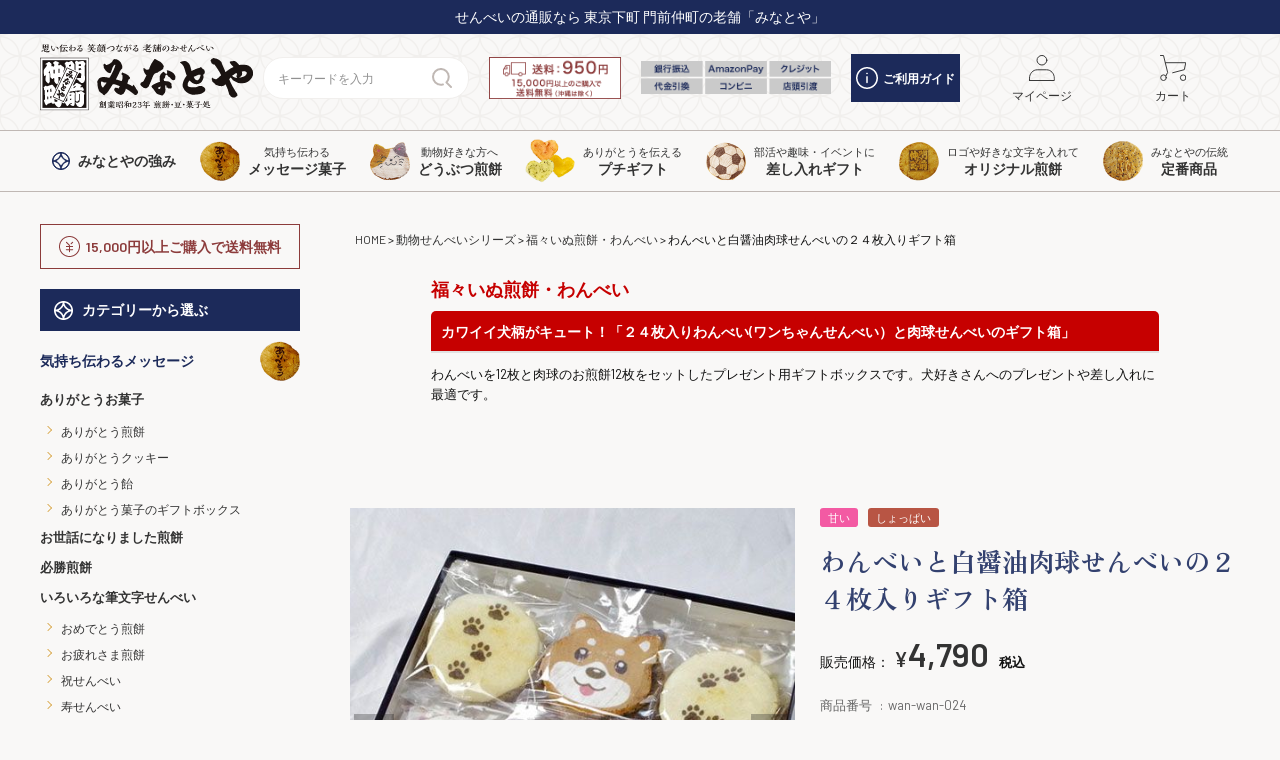

--- FILE ---
content_type: text/html;charset=UTF-8
request_url: https://www.minatoya.biz/c/kisetsu/mother/wan-wan-024
body_size: 46255
content:
<!DOCTYPE html>
<html lang="ja"><head>
  <meta charset="UTF-8">
  
  <title>かわいいイヌ煎餅「わんべい」と「肉球せんべい」のセット24枚入りギフトボックス</title>
  <meta name="viewport" content="width=device-width">


    <meta name="description" content="【かわいい！】【犬モチーフ】イヌ好きへのプレゼントに大変喜ばれるわんちゃんモチーフのお煎餅「わんべいと肉球せんべい２４枚入り」の紹介ページです。創業７０年以上の老舗煎餅店なので味も間違いなし！">
    <meta name="keywords" content="イヌ,犬,わんちゃん,犬好き,モチーフ,せんべい,煎餅,肉球">
  
  <link rel="stylesheet" href="https://minatoya.itembox.design/system/fs_style.css?t=20251118042547">
  <link rel="stylesheet" href="https://minatoya.itembox.design/generate/theme5/fs_theme.css?t=20251118042547">
  <link rel="stylesheet" href="https://minatoya.itembox.design/generate/theme5/fs_original.css?t=20251118042547">
  
  <link rel="canonical" href="https://www.minatoya.biz/c/animal/wanbei/wan-wan-024">
  
  
  
  
  <script>
    window._FS=window._FS||{};_FS.val={"trackingParameterNames":["es"],"tiktok":{"enabled":false,"pixelCode":null},"recaptcha":{"enabled":false,"siteKey":null},"clientInfo":{"memberId":"guest","fullName":"ゲスト","lastName":"","firstName":"ゲスト","nickName":"ゲスト","stageId":"","stageName":"","subscribedToNewsletter":"false","loggedIn":"false","totalPoints":"","activePoints":"","pendingPoints":"","purchasePointExpiration":"","specialPointExpiration":"","specialPoints":"","pointRate":"","companyName":"","membershipCardNo":"","wishlist":"","prefecture":""},"enhancedEC":{"ga4Dimensions":{"userScope":{"login":"{@ member.logged_in @}","stage":"{@ member.stage_order @}"}},"amazonCheckoutName":"Amazonペイメント","measurementId":"G-SQD2RPEXRV","dimensions":{"dimension1":{"key":"log","value":"{@ member.logged_in @}"},"dimension2":{"key":"mem","value":"{@ member.stage_order @}"}}},"shopKey":"minatoya","device":"PC","productType":"1","cart":{"stayOnPage":false}};
  </script>
  
  <script src="/shop/js/webstore-nr.js?t=20251118042547"></script>
  <script src="/shop/js/webstore-vg.js?t=20251118042547"></script>
  
  
  
  
  
  
  
  
    <script type="text/javascript" >
      document.addEventListener('DOMContentLoaded', function() {
        _FS.CMATag('{"fs_member_id":"{@ member.id @}","fs_page_kind":"product","fs_product_url":"wan-wan-024"}')
      })
    </script>
  
  
  <link rel="stylesheet" href="https://minatoya.itembox.design/item/assets/css/style.css?t=20251225101706">

<!-- Google Fonts -->
<link rel="preconnect" href="https://fonts.googleapis.com">
<link rel="preconnect" href="https://fonts.gstatic.com" crossorigin>
<link href="https://fonts.googleapis.com/css2?family=Barlow:wght@400;600&family=Zen+Old+Mincho:wght@400;700&display=swap" rel="stylesheet">

<!-- CDN -->
<script src="https://ajax.googleapis.com/ajax/libs/jquery/3.5.1/jquery.min.js"></script>
<script src="https://cdnjs.cloudflare.com/ajax/libs/jquery.matchHeight/0.7.2/jquery.matchHeight-min.js"></script>
<script src="//cdn.jsdelivr.net/npm/slick-carousel@1.8.1/slick/slick.min.js"></script>
<link rel="stylesheet" type="text/css" href="//cdn.jsdelivr.net/npm/slick-carousel@1.8.1/slick/slick.css"/>

<script src="https://minatoya.itembox.design/item/assets/js/main.js?t=20251225101706"></script>
<script>
$(function(){

  // 売れ筋商品 コメントを追加
  const comment = $('.l-home__ranking-comment > li').map(function(){
    return $(this).text();
  }).get();

  $('.l-home__ranking .fs-c-productListItem').each(function(index) {
    $(this).prepend('<div class="comment"><p>' + comment[index] + '</p></div>')
  });

  $('.l-home__ranking-comment').hide();

  // お客様の声 スライダー
  $('.l-home__voice').slick({
    autoplay: true,
    autoplaySpeed: 3000,
    arrows: false,
    variableWidth: true
  });

});
</script>
<script>
$(window).on('load', function() {
  // 項目選択肢パーツの位置を移動
  if ($('.fs-c-productQuantityAndWishlist').length) {
    $(".fs-c-productSelection").insertBefore(".fs-c-productQuantityAndWishlist");
  }
  if ($('.fs-c-productQuantity').length) {
    $(".fs-c-productSelection").insertBefore(".fs-c-productQuantity");
  }
});
</script>
<script async src="https://www.googletagmanager.com/gtag/js?id=G-SQD2RPEXRV"></script>

<script><!--
_FS.setTrackingTag('%3Cscript+type%3D%22text%2Fjavascript%22+src%3D%22https%3A%2F%2Fwww.e-click.jp%2Fapplications%2Ftracking_script%2F%22%3E%3C%2Fscript%3E%0A%3Cscript+src%3D%22https%3A%2F%2Fjs.ptengine.jp%2F7bbw794d.js%22%3E%3C%2Fscript%3E%0A%3Cscript+async+src%3D%22https%3A%2F%2Fs.yimg.jp%2Fimages%2Flisting%2Ftool%2Fcv%2Fytag.js%22%3E%3C%2Fscript%3E%0A%3Cscript%3E%0Awindow.yjDataLayer+%3D+window.yjDataLayer+%7C%7C+%5B%5D%3B%0Afunction+ytag%28%29+%7B+yjDataLayer.push%28arguments%29%3B+%7D%0Aytag%28%7B%22type%22%3A%22ycl_cookie%22%7D%29%3B%0A%3C%2Fscript%3E%0A%3Cscript+async+src%3D%22https%3A%2F%2Fs.yimg.jp%2Fimages%2Flisting%2Ftool%2Fcv%2Fytag.js%22%3E%3C%2Fscript%3E%0A%3Cscript%3E%0Awindow.yjDataLayer+%3D+window.yjDataLayer+%7C%7C+%5B%5D%3B%0Afunction+ytag%28%29+%7B+yjDataLayer.push%28arguments%29%3B+%7D%0Aytag%28%7B%22type%22%3A%22ycl_cookie%22%7D%29%3B%0A%3C%2Fscript%3E%0A%3Cscript%3E%28function%28p%2Cr%2Co%2Cj%2Ce%2Cc%2Ct%2Cg%29%7B%0Ap%5B%27_%27%2Bt%5D%3D%7B%7D%3Bg%3Dr.createElement%28%27script%27%29%3Bg.src%3D%27https%3A%2F%2Fwww.googletagmanager.com%2Fgtm.js%3Fid%3DGTM-%27%2Bt%3Br%5Bo%5D.prepend%28g%29%3B%0Ag%3Dr.createElement%28%27style%27%29%3Bg.innerText%3D%27.%27%2Be%2Bt%2B%27%7Bvisibility%3Ahidden%21important%7D%27%3Br%5Bo%5D.prepend%28g%29%3B%0Ar%5Bo%5D%5Bj%5D.add%28e%2Bt%29%3BsetTimeout%28function%28%29%7Bif%28r%5Bo%5D%5Bj%5D.contains%28e%2Bt%29%29%7Br%5Bo%5D%5Bj%5D.remove%28e%2Bt%29%3Bp%5B%27_%27%2Bt%5D%3D0%7D%7D%2Cc%29%0A%7D%29%28window%2Cdocument%2C%27documentElement%27%2C%27classList%27%2C%27loading%27%2C2000%2C%27T5FCRRSK%27%29%3C%2Fscript%3E%0A%0A%3C%21--+Optimize+Next+--%3E+%3Cscript%3E%28function%28p%2Cr%2Co%2Cj%2Ce%2Cc%2Ct%2Cg%29%7B+p%5B%27_%27%2Bt%5D%3D%7B%7D%3Bg%3Dr.createElement%28%27script%27%29%3Bg.src%3D%27https%3A%2F%2Fwww.googletagmanager.com%2Fgtm.js%3Fid%3DGTM-%27%2Bt%3Br%5Bo%5D.prepend%28g%29%3B+g%3Dr.createElement%28%27style%27%29%3Bg.innerText%3D%27.%27%2Be%2Bt%2B%27%7Bvisibility%3Ahidden%21important%7D%27%3Br%5Bo%5D.prepend%28g%29%3B+r%5Bo%5D%5Bj%5D.add%28e%2Bt%29%3BsetTimeout%28function%28%29%7Bif%28r%5Bo%5D%5Bj%5D.contains%28e%2Bt%29%29%7Br%5Bo%5D%5Bj%5D.remove%28e%2Bt%29%3Bp%5B%27_%27%2Bt%5D%3D0%7D%7D%2Cc%29+%7D%29%28window%2Cdocument%2C%27documentElement%27%2C%27classList%27%2C%27loading%27%2C2000%2C%27T5FCRRSK%27%29%3C%2Fscript%3E+%3C%21--+End+Optimize+Next+--%3E%0A%3C%21--+Meta+Pixel+Code+--%3E%0A%3Cscript%3E%0A%21function%28f%2Cb%2Ce%2Cv%2Cn%2Ct%2Cs%29%0A%7Bif%28f.fbq%29return%3Bn%3Df.fbq%3Dfunction%28%29%7Bn.callMethod%3F%0An.callMethod.apply%28n%2Carguments%29%3An.queue.push%28arguments%29%7D%3B%0Aif%28%21f._fbq%29f._fbq%3Dn%3Bn.push%3Dn%3Bn.loaded%3D%210%3Bn.version%3D%272.0%27%3B%0An.queue%3D%5B%5D%3Bt%3Db.createElement%28e%29%3Bt.async%3D%210%3B%0At.src%3Dv%3Bs%3Db.getElementsByTagName%28e%29%5B0%5D%3B%0As.parentNode.insertBefore%28t%2Cs%29%7D%28window%2C+document%2C%27script%27%2C%0A%27https%3A%2F%2Fconnect.facebook.net%2Fen_US%2Ffbevents.js%27%29%3B%0Afbq%28%27init%27%2C+%271101031192064869%27%29%3B%0Afbq%28%27track%27%2C+%27PageView%27%29%3B%0A%3C%2Fscript%3E%0A%3Cnoscript%3E%3Cimg+height%3D%221%22+width%3D%221%22+style%3D%22display%3Anone%22%0Asrc%3D%22https%3A%2F%2Fwww.facebook.com%2Ftr%3Fid%3D1101031192064869%26ev%3DPageView%26noscript%3D1%22%0A%2F%3E%3C%2Fnoscript%3E%0A%3C%21--+End+Meta+Pixel+Code+--%3E%0A%3Cscript%3E%0Afbq%28%27track%27%2C+%27ViewContent%27%2C+%7B%0Acontent_ids%3A+%27wan-wan-024%27%2C%0Acontent_category%3A+%27product%27%2C%0Acontent_name%3A+%27%E3%82%8F%E3%82%93%E3%81%B9%E3%81%84%E3%81%A8%E7%99%BD%E9%86%A4%E6%B2%B9%E8%82%89%E7%90%83%E3%81%9B%E3%82%93%E3%81%B9%E3%81%84%E3%81%AE%EF%BC%92%EF%BC%94%E6%9E%9A%E5%85%A5%E3%82%8A%E3%82%AE%E3%83%95%E3%83%88%E7%AE%B1%27%2C%0Acontent_type%3A+%27product%27%2C%0Acurrency%3A+%27JPY%27%2C%0Avalue%3A+%274790%27%0A%7D%29%3B%0A%3C%2Fscript%3E');
--></script>
</head>
<body class="fs-body-product fs-body-product-wan-wan-024" id="fs_ProductDetails">

<div class="fs-l-page">
<header class="l-header" id="header">
<div class="l-header__inner">
<style>
/*特別お知らせヘッダー*/
.l-header__subtitle{background: #1c2a5a;color: #FFF;text-align: center;padding: 10px 0;font-size: 14px;margin-bottom:10px;}
.l-header__subtitle.info{background: #c70000;margin-bottom:10px;display: block;}
.l-header__subtitle.info a{color: #fff;text-decoration: underline;}
.l-header__inner{justify-content: flex-start;height: 13rem;}
/*.l-header__inner{justify-content: flex-start;height: 17rem;}*/
.l-header__link .l-header__pay.pcOnly{margin: 0 2rem}

@media (max-width: 767px) { 
.l-header{margin-top: 8.5rem;}
.l-header__inner{padding: 0;height: 8.5rem;}
.fs-l-sideArea {padding: 8.5rem 0 0 0;}
.l-header__subtitle{margin-bottom: 5px}
/*
.l-header{margin-top: 12.5rem;}
.l-header__inner{padding: 0;height: 12.5rem;}
.fs-l-sideArea {padding: 12.5rem 0 0 0;}
*/
}

</style>

<!-- ヘッダーメインエリア -->
 <p class="l-header__subtitle">せんべいの通販なら 東京下町 門前仲町の老舗「みなとや」</p>
 <!--<p class="l-header__subtitle info"><a href="https://www.minatoya.biz/blog/nenshi/">年末年始の休暇についてのお知らせ</a></p>-->
<div class="container-xl">
  <div class="l-header__column">
    <h1 class="l-header__title">
      <a href="/" data-link="logo">
        <img src="https://minatoya.itembox.design/item/images/common/logo.svg?t=20251225101706" width="240" height="76" alt="かわいいイヌ煎餅「わんべい」と「肉球せんべい」のセット24枚入りギフトボックス">
      </a>
    </h1>
    <div class="l-header__link">
      <form action="/p/search" method="get" id="headerSearch" class="l-header__search">
        <input type="text" name="keyword" maxlength="1000" placeholder="キーワードを入力" class="search-area">
        <button type="submit" class="search-button">
          <svg xmlns="http://www.w3.org/2000/svg" width="20" height="20" viewBox="0 0 20 20">
            <path stroke="#c0b8b4" stroke-width="2" stroke-linecap="round" stroke-linejoin="round" fill="none" d="m19 19-4.56-4.56a7.872 7.872 0 0 0 2.31-5.57c0-4.35-3.52-7.88-7.87-7.88S1 4.52 1 8.87s3.52 7.88 7.87 7.88c.7 0 1.39-.09 2.06-.27"/>
          </svg>
        </button>
      </form>

		<div class="l-header__del pcOnly">
        	<img src="https://minatoya.itembox.design/item/images/common/deli.png?t=20251225101706" alt="送料">
		</div>
		<div class="l-header__pay pcOnly">
        	<img src="https://minatoya.itembox.design/item/images/common/pay.png?t=20251225101706" alt="支払い">
		</div>		
      <a href="/f/guide" class="pcOnly l-header__guide btn-guide">
        <svg xmlns="http://www.w3.org/2000/svg" width="22" height="22" viewBox="0 0 22 22" class="icon">
          <g fill="#fff" class="icon-guide">
            <path d="m11,16.2022166c-.4236919,0-.7674419-.34375-.7674419-.7674419v-5.6848656c0-.4236919.34375-.7674419.7674419-.7674419s.7674419.34375.7674419.7674419v5.6848656c0,.4236919-.34375.7674419-.7674419.7674419Z"/>
            <path d="m10.9965025,7.2167515c-.2043514,0-.3887173-.0719477-.5421057-.2258358-.0719477-.0709484-.1229106-.1528888-.1638808-.2448219-.0409702-.0929324-.0614553-.1848656-.0614553-.2867914,0-.204851.0819404-.4092024.2253361-.5525981.071448-.0614553.1638808-.1229106.255814-.1638808.2762991-.1124182.6240461-.0409702.8288972.1638808.1428961.1433957.2248365.3477471.2248365.5525981,0,.1019259-.0204851.193859-.0509629.2867914-.0409702.0919331-.1024255.1738735-.1738735.2448219-.0719477.0819404-.1533884.1329033-.2458212.1738735-.0919331.0409702-.1943586.0519622-.2967842.0519622Z"/>
            <path d="m11,22C4.9344113,22,0,17.0655887,0,11S4.9344113,0,11,0s11,4.9344113,11,11-4.9344113,11-11,11Zm0-20.4651163C5.7807958,1.5348837,1.5348837,5.7807958,1.5348837,11s4.2459121,9.4651163,9.4651163,9.4651163,9.4651163-4.2459121,9.4651163-9.4651163S16.2192042,1.5348837,11,1.5348837Z"/>
          </g>
        </svg>
        ご利用ガイド
      </a>
      <ul class="l-header__store_navi">
        <li class="tabOnly">
          <a href="javascript:void(0)" id="headerSearchToggle" class="h-serach">
            <figure class="icon">
              <svg xmlns="http://www.w3.org/2000/svg" width="20" height="20" viewBox="0 0 20 20">
                <path stroke="#333" stroke-width="1" stroke-linecap="round" stroke-linejoin="round" fill="none" d="m19 19-4.56-4.56a7.872 7.872 0 0 0 2.31-5.57c0-4.35-3.52-7.88-7.87-7.88S1 4.52 1 8.87s3.52 7.88 7.87 7.88c.7 0 1.39-.09 2.06-.27"/>
              </svg>
            </figure>
            <span>検索</span>
          </a>
        </li>
        <!--<li class="pcOnly">
          <a href="/f/shop">
            <figure class="icon"><img src="https://minatoya.itembox.design/item/images/common/icon_shop.svg?t=20251225101706"></figure>
            <span>店舗情報</span>
          </a>
        </li>-->
        <!--<li class="pcOnly fs-clientInfo">
         <a href="/p/login" class="login my-{@ member.logged_in @}">
  <figure class="icon"><img src="https://minatoya.itembox.design/item/images/common/icon_login.svg?t=20251225101706"></figure>
  <span>ログイン</span>
</a>
<a href="/p/logout" class="logout my-{@ member.logged_in @}">
  <figure class="icon"><img src="https://minatoya.itembox.design/item/images/common/icon_logout.svg?t=20251225101706"></figure>
  <span>ログアウト</span>
</a>
        </li>-->
        <li>
          <a href="/my/top">
            <figure class="icon"><img src="https://minatoya.itembox.design/item/images/common/icon_mypage.svg?t=20251225101706"></figure>
            <span>マイページ</span>
          </a>
        </li>
        <!--<li class="pcOnly">
          <a href="/p/register">
            <figure class="icon"><img src="https://minatoya.itembox.design/item/images/common/icon_registration.svg?t=20251225101706"></figure>
            <span>会員登録</span>
          </a>
        </li>-->
        <li class="h-cart">
          <a href="/p/cart">
            <figure class="icon">
              <img src="https://minatoya.itembox.design/item/images/common/icon_cart.svg?t=20251225101706">
            </figure>
            <span>カート</span>
            <span class="fs-client-cart-count"></span>
          </a>
        </li>
        <li class="tabOnly">
          <nav id="hamburgerMenu" class="fs-l-header__drawerOpener l-header__hamburger">
            <label for="fs_p_ctrlDrawer" class="fs-p-drawerButton fs-p-drawerButton--open">
              <div class="hamburger-icon">
                <span></span>
                <span></span>
                <span></span>
              </div>
              <span class="fs-p-drawerButton__label">メニュー</span>
            </label>
          </nav>
        </li>
      </ul>
    </div>
  </div>
</div>

<script type="application/ld+json">
{
  "@context": "http://schema.org",
  "@type": "WebSite",
  "url": "https://www.minatoya.biz",
  "potentialAction": {
    "@type": "SearchAction",
    "target": "https://www.minatoya.biz/p/search?keyword={search_term_string}",
    "query-input": "required name=search_term_string"
  }
}
</script>
</div>
<!-- ヘッダーナビゲーション -->
<nav class="l-header__navi">
  <ul class="container-xl l-header__menu">
    <li>
      <a href="/f/tsuyomi">
        <img src="https://minatoya.itembox.design/item/images/common/icon-shippo_navy.svg?t=20251225101706" width="18" height="18" class="icon">
        <span class="text">
          <em class="main">みなとや<br class="tabOnly">の強み</em>
        </span>
      </a>
    </li>
    <li class="pcOnly l-header__menu-parent parent01">
      <a href="/c/kashibumi">
        <img src="https://minatoya.itembox.design/item/images/common/item_icon01_01.png?t=20251225101706" width="40" height="40" class="icon">
        <span class="text">
          <span class="label">気持ち伝わる</span>
          <em class="main">メッセージ菓子</em>
        </span>
      </a>
      <div class="l-header__menu-child">
        <div class="inner">
          <a href="/c/kashibumi/arigato">
            <img src="https://minatoya.itembox.design/item/images/common/item_icon01_01.png?t=20251225101706" width="40" height="40" class="icon">
            <span class="text">
              <em class="main">ありがとう煎餅、お菓子</em>
            </span>
          </a>
          <ul data-color="yellow">
            <li><a href="/c/kashibumi/arigato/ari-sen">ありがとう煎餅 </a></li>
            <li><a href="/c/kashibumi/arigato/ari-co">ありがとうクッキー</a></li>
            <li><a href="/c/kashibumi/arigato/ari-am">ありがとう飴</a></li>
            <li><a href="/c/kashibumi/arigato/ari-box">ありがとう菓子のギフトボックス</a></li>
            <!-- <li><a href="/c/kashibumi/arigato">いろいろなありがとうお菓子</a></li> -->
          </ul>
        </div>
        <div class="inner">
          <a href="/c/kashibumi/osewani">
            <img src="https://minatoya.itembox.design/item/images/common/item_icon01_02.png?t=20251225101706" width="40" height="40" class="icon">
            <span class="text">
              <em class="main">お世話になりました煎餅</em>
            </span>
          </a>
          <a href="/c/kashibumi/hissho">
            <img src="https://minatoya.itembox.design/item/images/common/item_icon01_03.png?t=20251225101706" width="40" height="40" class="icon">
            <span class="text">
              <em class="main">必勝煎餅</em>
            </span>
          </a>
        </div>
        <div class="inner">
          <a href="/c/kashibumi/basic_message">
            <img src="https://minatoya.itembox.design/item/images/common/item_icon01_04.png?t=20251225101706" width="40" height="40" class="icon">
            <span class="text">
              <em class="main">いろいろな筆文字煎餅</em>
            </span>
          </a>
          <ul data-color="yellow">
            <li><a href="/c/kashibumi/basic_message/omedetou">おめでとう煎餅</a></li>
            <li><a href="/c/kashibumi/basic_message/otsukare">お疲れさま煎餅</a></li>
            <li><a href="/c/kashibumi/basic_message/iwai">祝せんべい</a></li>
            <li><a href="/c/kashibumi/basic_message/kotobuki">寿せんべい</a></li>
            <li><a href="/c/kashibumi/basic_message/yoroshiku">どうぞよろしくせんべい</a></li>
            <li><a href="/c/kashibumi/basic_message/ot_fude">その他の筆文字せんべい</a></li>
          </ul>
        </div>
      </div>
    </li>
    <li class="pcOnly l-header__menu-parent parent02">
      <a href="/c/animal">
        <img src="https://minatoya.itembox.design/item/images/common/item_icon02_01.png?t=20251225101706" width="40" height="40" class="icon">
        <span class="text">
          <span class="label">動物好きな方へ</span>
          <em class="main">どうぶつ煎餅</em>
        </span>
      </a>
      <div class="l-header__menu-child">
        <div class="inner">
          <a href="/c/animal/fukufuku">
            <img src="https://minatoya.itembox.design/item/images/common/item_icon02_01.png?t=20251225101706" width="40" height="40" class="icon">
            <span class="text">
              <em class="main">福々ねこせんべい・にゃんべい</em>
            </span>
          </a>
          <ul data-color="yellow">
            <li><a href="/c/animal/fukufuku/nyan_bei">にゃんべい</a></li>
            <li><a href="/c/animal/fukufuku/7fuku_nyan">七福にゃんべい</a></li>
            <li><a href="/c/animal/fukufuku/nikukyu">肉球にゃんべい</a></li>
            <li><a href="/c/animal/fukufuku/cat">その他の猫モチーフのお菓子</a></li>
            <li><a href="/c/animal/fukufuku/chibi">ちびにゃんべい</a></li>
          </ul>
        </div>
        <div class="inner">
          <a href="/c/animal/wanbei">
            <img src="https://minatoya.itembox.design/item/images/common/item_icon02_02.png?t=20251225101706" width="40" height="40" class="icon">
            <span class="text">
              <em class="main">福々いぬ煎餅・わんべい</em>
            </span>
          </a>
        </div>
        <div class="inner">
          <a href="/c/animal/kotori">
            <img src="https://minatoya.itembox.design/item/images/common/item_icon02_03.png?t=20251225101706" width="40" height="40" class="icon">
            <span class="text">
              <em class="main">福々ことり煎餅<br>・ことりせん</em>
            </span>
          </a>
        </div>
        <div class="inner">
          <a href="/c/animal/zoo">
            <img src="https://minatoya.itembox.design/item/images/common/item_icon02_04.png?t=20251225101706" width="40" height="40" class="icon">
            <span class="text">
              <em class="main">福々どうぶつ煎餅<br>・ZOOせん</em>
            </span>
          </a>
        </div>
      </div>
    </li>
		
    <li class="pcOnly">
      <a href="/c/puchigift">
        <img src="https://minatoya.itembox.design/item/images/common/item_icon_puchi.png?t=20251225101706" width="50" height="50" class="icon" alt="プチギフト">
        <span class="text">
          <span class="label">ありがとうを伝える</span>
          <em class="main">プチギフト</em>
        </span>
      </a>
    </li>		
		
    <li class="pcOnly l-header__menu-parent parent03">
      <a href="/c/puchi">
        <img src="https://minatoya.itembox.design/item/images/common/item_icon03_01.png?t=20251225101706" width="40" height="40" class="icon">
        <span class="text">
          <span class="label">部活や趣味・イベントに</span>
          <em class="main">差し入れギフト</em>
        </span>
      </a>
      <div class="l-header__menu-child">
        <div class="inner">
          <a href="/c/puchi">
            <img src="https://minatoya.itembox.design/item/images/common/item_icon03_01.png?t=20251225101706" width="40" height="40" class="icon">
            <span class="text">
              <em class="main">差し入れギフト</em>
            </span>
          </a>
          <ul data-color="yellow">
            <!--<li><a href="/c/puchi/heart">ハートのお菓子</a></li>-->
            <li><a href="/c/puchi/smile">笑顔とハート型のお菓子</a></li>
            <li><a href="/c/puchi/engi">縁起物のお菓子コーナー</a></li>
            <li><a href="/c/puchi/sports">スポーツ・部活応援</a></li>
            <li><a href="/c/puchi/anzen">安全第一煎餅</a></li>
          </ul>
        </div>
      </div>
    </li>
    <li class="pcOnly">
      <a href="/c/original">
        <img src="https://minatoya.itembox.design/item/images/common/item_icon04_01.png?t=20251225101706" width="40" height="40" class="icon">
        <span class="text">
          <span class="label">ロゴや好きな文字を入れて</span>
          <em class="main">オリジナル煎餅</em>
        </span>
      </a>
    </li>
    <li class="pcOnly l-header__menu-parent parent04">
      <a href="/c/teiban">
        <img src="https://minatoya.itembox.design/item/images/common/item_icon05_01.png?t=20251225101706" width="40" height="40" class="icon">
        <span class="text">
          <span class="label">みなとやの伝統</span>
          <em class="main">定番商品</em>
        </span>
      </a>
      <div class="l-header__menu-child">
        <div class="inner">
          <a href="/c/teiban">
            <img src="https://minatoya.itembox.design/item/images/common/item_icon05_01.png?t=20251225101706" width="40" height="40" class="icon">
            <span class="text">
              <em class="main">定番商品</em>
            </span>
          </a>
          <ul data-color="yellow">
            <li><a href="/c/teiban/tei-box">定番商品のギフト・箱詰め</a></li>
            <li><a href="/c/teiban/tei-sen">煎餅・あられ・おかき</a></li>
            <li><a href="/c/teiban/tei-mame">豆菓子</a></li>
          </ul>
        </div>
      </div>
    </li>

    <!-- SPメニュー -->
    <li class="tabOnly">
      <a href="/c/all">
        <span class="text">
          <em class="main">商品<br>一覧</em>
        </span>
      </a>
    </li>
    <li class="tabOnly">
      <a href="/c/popular-product">
        <span class="text">
          <em class="main">看板<br>商品</em>
        </span>
      </a>
    </li>
    <li class="tabOnly">
      <a href="/c/gift">
        <span class="text">
          <em class="main">ギフト<br>を探す</em>
        </span>
      </a>
    </li>
    <li class="tabOnly">
      <a href="/blog/category/voice/">
        <span class="text">
          <em class="main">お客様<br>の声</em>
        </span>
      </a>
    </li>
  </ul>
</nav>

</header>
<main class="fs-l-main fs-l-product"><!-- **ドロワーメニュー制御用隠しチェックボックス（フリーパーツ） ↓↓ -->
<input type="checkbox" name="ctrlDrawer" value="" style="display:none;" id="fs_p_ctrlDrawer" class="fs-p-ctrlDrawer">
<!-- **ドロワーメニュー制御用隠しチェックボックス（フリーパーツ） ↑↑ -->
<aside class="fs-p-drawer fs-l-sideArea l-side" id="spNavi">
<div class="l-side__campaign d-flex mb-2 p-1 pcOnly">
  <figure class="icon mb-0 lh-1">
    <img src="https://minatoya.itembox.design/item/images/common/icon-yen.svg?t=20251225101706" width="21" height="21" alt="¥">
  </figure>
  <strong>15,000円以上ご購入で送料無料</strong>
</div>
<h2 class="headline-02 mb-0" data-theme="dark">カテゴリーから選ぶ</h2>
<ul class="l-side__navigation mb-5 mb-md-2">
  <li>
    <a href="/c/kashibumi">
      気持ち伝わるメッセージ
      <picture class="icon">
        <source srcset="https://minatoya.itembox.design/item/images/common/item_icon01_01_sp.png" media="(max-width: 767.98px)"/>
        <img src="https://minatoya.itembox.design/item/images/common/item_icon01_01.png" alt="">
      </picture>
    </a>
    <button type="button" class="toggle"></button>
    <ul class="l-side__navi-child">
      <li class="tabOnly">
        <a href="/c/kashibumi">メッセージすべて</a>
      </li>
      <li>
        <a href="/c/kashibumi/arigato">ありがとうお菓子</a>
        <ul class="l-side__navi-grandchild" data-color="yellow">
          <li><a href="/c/kashibumi/arigato/ari-sen">ありがとう煎餅</a></li>
          <li><a href="/c/kashibumi/arigato/ari-co">ありがとうクッキー</a></li>
          <li><a href="/c/kashibumi/arigato/ari-am">ありがとう飴</a></li>
          <li><a href="/c/kashibumi/arigato/ari-box">ありがとう菓子のギフトボックス</a></li>
        </ul>
      </li>
      <li><a href="/c/kashibumi/osewani">お世話になりました煎餅</a></li>
      <li><a href="/c/kashibumi/hissho">必勝煎餅</a></li>
      <li>
        <a href="/c/kashibumi/basic_message">いろいろな筆文字せんべい</a>
        <ul class="l-side__navi-grandchild" data-color="yellow">
          <li><a href="/c/kashibumi/basic_message/omedetou">おめでとう煎餅</a></li>
          <li><a href="/c/kashibumi/basic_message/otsukare">お疲れさま煎餅</a></li>
          <li><a href="/c/kashibumi/basic_message/iwai">祝せんべい</a></li>
          <li><a href="/c/kashibumi/basic_message/kotobuki">寿せんべい</a></li>
          <li><a href="/c/kashibumi/basic_message/yoroshiku">どうぞよろしくせんべい</a></li>
          <li><a href="/c/kashibumi/basic_message/ot_fude">その他の筆文字せんべい</a></li>
        </ul>
      </li>
    </ul>
  </li>
  <li>
    <a href="/c/original">
      オリジナル
      <picture class="icon">
        <source srcset="https://minatoya.itembox.design/item/images/common/item_icon04_01_sp.png" media="(max-width: 767.98px)"/>
        <img src="https://minatoya.itembox.design/item/images/common/item_icon04_01.png" alt="">
      </picture>
    </a>
  </li>
  <li>
    <a href="/c/animal">
      どうぶつ
      <picture class="icon">
        <source srcset="https://minatoya.itembox.design/item/images/common/item_icon02_01_sp.png" media="(max-width: 767.98px)"/>
        <img src="https://minatoya.itembox.design/item/images/common/item_icon02_01.png" alt="">
      </picture>
    </a>
    <button type="button" class="toggle"></button>
    <ul class="l-side__navi-child">
      <li>
        <a href="/c/animal/fukufuku">ねこ型せんべい</a>
        <ul class="l-side__navi-grandchild" data-color="yellow">
          <li><a href="/c/animal/fukufuku/nyan_bei">にゃんべい</a></li>
          <li><a href="/c/animal/fukufuku/7fuku_nyan">七福にゃんべい</a></li>
          <li><a href="/c/animal/fukufuku/nikukyu">肉球にゃんべい</a></li>
          <li><a href="/c/animal/fukufuku/cat">その他の猫モチーフのお菓子</a></li>
          <li><a href="/c/animal/fukufuku/chibi">ちびにゃんべい</a></li>
        </ul>
      </li>
      <li><a href="/c/animal/wanbei">福々いぬ煎餅・わんべい</a></li>
      <li><a href="/c/animal/zoo">福々どうぶつ煎餅・ZOOせん</a></li>
      <li><a href="/c/animal/kotori">福々ことり煎餅・ことりせん</a></li>
    </ul>
  </li>
  <li>
    <a href="/c/puchigift">
      プチギフト
      <picture class="icon">
        <source srcset="https://minatoya.itembox.design/item/images/common/item_icon_puchi_sp.png" media="(max-width: 767.98px)" alt="プチギフト" />
        <img src="https://minatoya.itembox.design/item/images/common/item_icon_puchi.png" alt="プチギフト">
      </picture>
    </a>
  </li>	
  <li>
    <a href="/c/puchi">
      差し入れギフト
      <picture class="icon">
        <source srcset="https://minatoya.itembox.design/item/images/common/item_icon03_01_sp.png" media="(max-width: 767.98px)"/>
        <img src="https://minatoya.itembox.design/item/images/common/item_icon03_01.png" alt="">
      </picture>
    </a>
    <button type="button" class="toggle"></button>
    <ul class="l-side__navi-child">
      <!--<li><a href="/c/puchi/heart">ハートのお菓子</a></li>-->
      <li><a href="/c/puchi/smile">笑顔とハート型のお菓子</a></li>
      <li><a href="/c/puchi/engi">縁起物のお菓子コーナー</a></li>
      <li><a href="/c/puchi/sports">スポーツ・部活応援</a></li>
      <li><a href="/c/puchi/anzen">安全第一煎餅</a></li>
    </ul>
  </li>
  <li>
    <a href="/c/other">
      いろいろなお菓子
      <picture class="icon">
        <source srcset="https://minatoya.itembox.design/item/images/common/item_icon06_01_sp.png" media="(max-width: 767.98px)"/>
        <img src="https://minatoya.itembox.design/item/images/common/item_icon06_01.png" alt="">
      </picture>
    </a>
      <button type="button" class="toggle"></button>
      <ul class="l-side__navi-child">
        <li><a href="/c/other/artpara">アートパラ深川</a></li>
        <li><a href="/c/creator">クリエイターズせんべい</a></li>
      </ul>	
  </li>
  <li>
    <a href="/c/teiban">
      定番商品
      <picture class="icon">
        <source srcset="https://minatoya.itembox.design/item/images/common/item_icon05_01_sp.png" media="(max-width: 767.98px)"/>
        <img src="https://minatoya.itembox.design/item/images/common/item_icon05_01.png" alt="">
      </picture>
    </a>
    <button type="button" class="toggle"></button>
    <ul class="l-side__navi-child">
      <li><a href="/c/teiban/tei-box">定番商品のギフト・箱詰め</a></li>
      <li><a href="/c/teiban/tei-sen">煎餅・あられ・おかき</a></li>
      <li><a href="/c/teiban/tei-mame">豆菓子</a></li>
    </ul>
  </li>
</ul>

<h2 class="headline-02 mb-0" data-theme="dark">シーンから選ぶ</h2>
<ul class="l-side__navigation mb-5 mb-md-2">
  <li>
    <a href="/c/fushime_new">
      ご利用シーンから選ぶ
      <figure class="icon">
        <img src="https://minatoya.itembox.design/item/images/common/item_icon08_01.png" alt="" class="sp-sm">
      </figure>
    </a>
    <ul class="l-side__navi-child2">
      <li><a href="/c/kashibumi/osewani">お世話になりました煎餅</a></li>
      <li><a href="/c/fushime_new/wedding">結婚式・二次会</a></li>
      <li><a href="/c/fushime_new/taisyoku">退職ご挨拶</a></li>
    </ul>	
    <p class="trigger_more"><span>もっと見る</span></p>
    <ul class="l-side__navi-child l-side__navi-accordion more">
      <li><a href="/c/fushime_new/sotsuen">卒園・謝恩会</a></li>
      <li><a href="/c/fushime_new/sotsugyou">卒業・謝恩会</a></li>
      <li><a href="/c/fushime_new/open">開店創立記念</a></li>
      <li><a href="/c/fushime_new/anniversary">周年記念</a></li>
      <li><a href="/c/fushime_new/utiiwai">内祝い</a></li>
      <li><a href="/c/fushime_new/kaiki">快気祝い</a></li>
      <li><a href="/c/fushime_new/recital">発表会</a></li>
      <li><a href="/c/fushime_new/soubetsu">送別会</a></li>
      <li><a href="/c/fushime_new/kouden">香典</a></li>
      <li><a href="/c/kisetsu/chouju">長寿(還暦)祝い</a></li>
    </ul>
  </li>
  <li>
    <a href="/c/kisetsu">
      季節行事から選ぶ
      <figure class="icon">
        <img src="https://minatoya.itembox.design/item/images/common/item_icon07_01.png" alt="" class="sp-sm">
      </figure>
    </a>
    <ul class="l-side__navi-child2">
      <li><a href="/c/kisetsu/shogatsu">お正月</a></li>
      <li><a href="/c/kisetsu/setsubun">節分</a></li>
      <li><a href="/c/kisetsu/hina">ひな祭り</a></li>
    </ul>
	<p class="trigger_more"><span>もっと見る</span></p>
    <ul class="l-side__navi-child l-side__navi-accordion more">
      <li><a href="/c/kisetsu/VD">バレンタインデー</a></li>
      <li><a href="/c/kisetsu/WD">ホワイトデー</a></li>
      <li><a href="/c/kisetsu/sakura">さくら</a></li>
      <li><a href="/c/kisetsu/mother">母の日</a></li>
      <li><a href="/c/kisetsu/father">父の日</a></li>
      <li><a href="/c/kisetsu/753">七五三の千歳飴</a></li>
      <li><a href="/c/kisetsu/ochugen">お中元</a></li>
      <li><a href="/c/kisetsu/chouju">長寿(還暦)祝い</a></li>
      <li><a href="/c/kisetsu/keirou">敬老の日</a></li>
      <li><a href="/c/kisetsu/oseibo">お歳暮</a></li>
    </ul>
  </li>

</ul>

<h2 class="headline-02" data-theme="dark">価格帯から選ぶ</h2>
<ul class="l-side__navi-child price-navi">
  <li><a href="/p/search?minprice=0&maxprice=150&sort=price_low">0〜150円</a></li>
  <li><a href="/p/search?minprice=150&maxprice=300&sort=price_low">150〜300円</a></li>
  <li><a href="/p/search?minprice=300&maxprice=500&sort=price_low">300〜500円</a></li>
  <li><a href="/p/search?minprice=500&maxprice=1000&sort=price_low">500〜1,000円</a></li>
  <li><a href="/p/search?minprice=1000&maxprice=3000&sort=price_low">1,000〜3,000円</a></li>
  <li><a href="/p/search?minprice=3000&maxprice=5000&sort=price_low">3,000〜5,000円</a></li>
  <li><a href="/p/search?minprice=5000&sort=price_low">5,000円以上</a></li>
</ul>



<style>
@media (min-width: 767px) {
.l-side__navigation .trigger_more{display: none}
.l-side__navi-child2 li{font-weight: bold;font-size: 12px;margin-bottom: 10px}
}
@media (max-width: 767px) {
.l-side__navi-child.more{border-top: none;display: none}
.l-side__navi-child2 {
    margin-top: 0.9rem;
    margin-bottom: 0;
    padding: 1.6rem 1rem 2rem;
    border-top: 1px solid #c0b8b4;
}
.l-side__navi-child2 > li {
	padding-left: 2rem;
	position: relative;
	color: #333;
	font-size: 1.9rem;
}
.l-side__navi-child2 > li::before {
    content: "";
    width: 0.5em;
    height: 0.5em;
    position: absolute;
    top: 0.65em;
    left: 0;
    border-top: 0.2rem solid #d9a74a;
    border-right: 0.2rem solid #d9a74a;
    -webkit-transform: rotate(45deg);
    transform: rotate(45deg);
}	
.l-side__navi-child2 > li > a {
    display: block;
    font-weight: 700;
}

.l-side__navigation .trigger_more{border: 1px solid #D9A74A; text-align: center;width: 70%;margin: 0 auto 20px;padding: 0.4em 0;font-weight: bold; color: #D9A74A;font-size: 1.1em;background: #fff;display: block}
.l-side__navigation .trigger_more span{position: relative}
.l-side__navigation .trigger_more span::after {
    content: "";
    width: 0.5em;
    height: 0.5em;
    position: absolute;
    top: 0.3em;
    right: -4em;
    border-top: 0.2rem solid #d9a74a;
    border-right: 0.2rem solid #d9a74a;
    -webkit-transform: rotate(135deg);
    transform: rotate(135deg);
 }
 .l-side__navigation .trigger_more.active span::after {
    content: "";
    width: 0.5em;
    height: 0.5em;
    position: absolute;
    top: 0.5em;
    right: -4em;
    border-top: 0.2rem solid #d9a74a;
    border-right: 0.2rem solid #d9a74a;
    -webkit-transform: rotate(315deg);
    transform: rotate(315deg);
 }
}
</style>
<div class="l-side__button tabOnly">
  <ul class="row row-cols-2 gx-md-3 gy-3 l-side__button-list">
    <li class="col fs-clientInfo">
      <a href="/p/login" class="btn-02 fill l-side__button-01 login my-{@ member.logged_in @}" data-color="yellow">
  <figure class="icon">
    <svg xmlns="http://www.w3.org/2000/svg" viewBox="0 0 37 52">
      <g data-name="ログイン" stroke="#FFF" stroke-width="2" stroke-linejoin="round" fill="none">
        <rect x="1" y="21.28" width="35" height="29.72"/>
        <path d="m30.6,21.27v-8.11c0-6.72-5.42-12.16-12.11-12.16-6.69,0-12.12,5.44-12.12,12.16h0v8.11"/>
        <line stroke-linecap="round" x1="18.5" y1="33.44" x2="18.5" y2="38.84"/>
      </g>
    </svg>
  </figure>
  ログイン
</a>
<a href="/p/logout" class="btn-02 fill l-side__button-01 logout my-{@ member.logged_in @}" data-color="yellow">
  <figure class="icon">
    <svg xmlns="http://www.w3.org/2000/svg" width="35" viewBox="0 0 37 52">
      <g data-name="ログアウト" stroke="#FFF" stroke-width="2" stroke-linejoin="round" fill="none">
        <rect x="1" y="21.28" width="35" height="29.72"/>
        <path stroke-linecap="round" d="m30.6,21.26v-8.11c0-6.71-5.42-12.15-12.11-12.15-4.87,0-9.27,2.92-11.15,7.42"/>
        <line stroke-linecap="round" x1="18.49" y1="33.43" x2="18.49" y2="38.83"/>
      </g>
    </svg>
  </figure>
  ログアウト
</a>
    </li>
    <li class="col">
      <a href="/p/register" class="btn-02 fill l-side__button-02" data-color="yellow">
        <figure class="icon">
          <svg xmlns="http://www.w3.org/2000/svg" width="42" viewBox="0 0 23.1 27">
            <g data-name="会員登録" stroke="#FFF" stroke-linejoin="round" stroke-linecap="round" fill="none">
              <line x1="7" y1="7.65" x2="12.85" y2="7.65"/>
              <line x1="7" y1="12.85" x2="12.85" y2="12.85"/>
              <line x1="7" y1="18.05" x2="8.95" y2="18.05"/>
              <path d="m13.5,1.15H3.3c-1.49-.05-2.74,1.11-2.8,2.6v19.5c.05,1.49,1.31,2.65,2.8,2.6h11.51"/>
              <path d="m17.4,21.3l2.6,5.2,2.6-5.2"/>
              <path d="m22.6,21.3V3.1c0-1.44-1.16-2.6-2.6-2.6s-2.6,1.16-2.6,2.6v18.2"/>
            </g>
          </svg>
        </figure>
        新規会員登録
      </a>
    </li>
    <li class="col">
      <a href="/f/guide" class="btn-02 fill l-side__button-03" data-color="primary">
        <figure class="icon">
          <svg xmlns="http://www.w3.org/2000/svg" viewBox="0 0 22 22" width="40">
            <g>
              <path fill="#fff" d="m11,16.2022166c-.4236919,0-.7674419-.34375-.7674419-.7674419v-5.6848656c0-.4236919.34375-.7674419.7674419-.7674419s.7674419.34375.7674419.7674419v5.6848656c0,.4236919-.34375.7674419-.7674419.7674419Z"/>
              <path fill="#fff" d="m10.9965025,7.2167515c-.2043514,0-.3887173-.0719477-.5421057-.2258358-.0719477-.0709484-.1229106-.1528888-.1638808-.2448219-.0409702-.0929324-.0614553-.1848656-.0614553-.2867914,0-.204851.0819404-.4092024.2253361-.5525981.071448-.0614553.1638808-.1229106.255814-.1638808.2762991-.1124182.6240461-.0409702.8288972.1638808.1428961.1433957.2248365.3477471.2248365.5525981,0,.1019259-.0204851.193859-.0509629.2867914-.0409702.0919331-.1024255.1738735-.1738735.2448219-.0719477.0819404-.1533884.1329033-.2458212.1738735-.0919331.0409702-.1943586.0519622-.2967842.0519622Z"/>
              <path fill="#fff" d="m11,22C4.9344113,22,0,17.0655887,0,11S4.9344113,0,11,0s11,4.9344113,11,11-4.9344113,11-11,11Zm0-20.4651163C5.7807958,1.5348837,1.5348837,5.7807958,1.5348837,11s4.2459121,9.4651163,9.4651163,9.4651163,9.4651163-4.2459121,9.4651163-9.4651163S16.2192042,1.5348837,11,1.5348837Z"/>
            </g>
          </svg>
        </figure>
        ご利用ガイド
      </a>
    </li>
    <li class="col">
      <a href="/f/shop" class="btn-02 fill l-side__button-04" data-color="primary">
        <figure class="icon">
          <svg xmlns="http://www.w3.org/2000/svg" width="46" viewBox="0 0 30 27">
            <g data-name="店舗情報" fill="#FFF" stroke-width="0">
              <path d="m17.8,8.32c-.27,0-.49-.21-.5-.47l-.19-3.56c-.02-.28.2-.51.47-.53,0,0,0,0,0,0,.28-.01.51.2.52.47l.2,3.56c.01.28-.2.51-.47.53,0,0,0,0,0,0h-.03Z"/>
              <path d="m23.51,8.32c-.24,0-.45-.17-.49-.41l-.68-3.56c-.05-.27.13-.53.4-.58,0,0,0,0,0,0,.27-.05.53.13.59.4,0,0,0,0,0,0l.68,3.56c.05.27-.13.53-.4.58,0,0,0,0,0,0-.03,0-.06,0-.09,0Z"/>
              <path d="m29.5,12.17H.5C.23,12.17,0,11.95,0,11.67c0-.04,0-.08.01-.12L2.72.38C2.78.16,2.98,0,3.21,0h23.58c.23,0,.43.16.49.38l2.71,11.17c.06.27-.1.54-.37.6-.04,0-.08.01-.12.01ZM1.14,11.17h27.72l-2.46-10.17H3.6L1.14,11.17Z"/>
              <path d="m12.2,8.32h-.02c-.28-.01-.49-.25-.48-.52,0,0,0,0,0,0l.19-3.56c.01-.28.25-.49.53-.47,0,0,0,0,0,0,.28.01.49.24.48.52,0,0,0,0,0,0l-.2,3.56c-.01.27-.23.47-.5.47Z"/>
              <path d="m6.49,8.32s-.06,0-.09,0c-.27-.05-.45-.31-.4-.58,0,0,0,0,0,0l.68-3.56c.05-.27.31-.45.58-.4,0,0,0,0,0,0,.27.05.45.31.4.58,0,0,0,0,0,0l-.68,3.57c-.04.24-.25.41-.49.41Z"/>
              <path d="m26.89,27h-8.6c-.28,0-.5-.22-.5-.5v-6.65h-5.67v6.65c0,.28-.22.5-.5.5H3.11c-.28,0-.5-.22-.5-.5v-11.36c0-.28.22-.5.5-.5s.5.22.5.5v10.86h7.5v-6.65c0-.28.22-.5.5-.5h6.67c.28,0,.5.22.5.5v6.65h7.6v-14.23c0-.28.22-.5.5-.5s.5.22.5.5v14.73c0,.27-.22.49-.49.5Z"/>
            </g>
          </svg>
        </figure>
        店舗情報
      </a>
    </li>
    <li class="col contact">
      <a href="/f/contact" class="l-side__button-contact l-side__button-05" data-color="light">
        <figure class="icon">
          <svg xmlns="http://www.w3.org/2000/svg" viewBox="0 0 42 34">
            <g data-name="メール" stroke="#333" stroke-width="2" stroke-miterlimit="10" stroke-linecap="round" stroke-linejoin="round" fill="none">
              <path d="m6,1h30c2.76,0,5,2.22,5,4.97v22.07c0,2.74-2.24,4.97-5,4.97H6c-2.76,0-5-2.22-5-4.97V5.97C1,3.22,3.24,1,6,1Z"/>
              <path d="m7.75,12.22l10.57,7.04c1.57,1.06,3.63,1.06,5.2,0l10.73-7.16"/>
            </g>
          </svg>
        </figure>
        お問合せフォーム
      </a>
    </li>
		<li class="col contact">
			<p><a href="https://lin.ee/ss6Cv04" target="_blank"><img src="https://minatoya.itembox.design/item/images/common/line_sp.jpg?t=20251225101706" alt="line"></a></p>
		</li>
  </ul>
  
<style>
/*2025.7.14 HBM*/
@media (max-width: 767px) { 
.l-side__button.tabOnly .col.contact {width: 100%}
.l-side__button.tabOnly .col.contact .l-side__button-contact{flex-direction:row;column-gap: 1.5rem;background: url("https://minatoya.itembox.design/item/images/common/icon.png") no-repeat 95% center #fff;background-size: 6px}
.l-side__button.tabOnly .col.contact .l-side__button-contact .icon{margin: 0}
.l-side__button.tabOnly .info{margin-top: 3rem;font-weight: bold}
.l-side__button.tabOnly .info h2{background-color: #cacaca;color: #fff;padding: 0.75em;font-size: 1.5rem;margin-bottom: 0}
.l-side__button.tabOnly .info .white{background: #fff;padding:1rem 0.75em 0 0.75em;}
.l-side__button.tabOnly .info .white h3{background-color: #efefef;color: #1c2a5a;padding: 0.5em;font-size: 1.1rem;margin-bottom: 1rem;font-size: 10px}
.l-side__button.tabOnly .info .white .flex{display: flex;justify-content: space-between;}
.l-side__button.tabOnly .info .white .flex .box{width: 49%;margin-bottom: 2rem;font-size: 11px}
.l-side__button.tabOnly .info .white .deli{text-align: center;color: #8c3b3b;padding-bottom: 1.5em;margin-bottom: 0;font-size: 12px}
.l-side__button.tabOnly .info .white .deli span.big{font-size: 16px;margin-right: 1em}
.l-side__button.tabOnly .info .white .deli span.black{color: #333}
.l-side__button.tabOnly .info .white .deli span.big em{font-size: 24px}
}

</style>  
  
  <div class="info">
  	<h2>配送・送料について</h2>
	<div class="white">
		<p class="deli"><span class="big">送料：<em>950</em>円</span>15,000円以上で送料無料<span class="black">（沖縄は除く）</span></p>
	</div>
	
  	<h2>お支払い方法</h2>
	<div class="white">
		<div class="flex">
			<div class="box">
				<h3>クレジットカード</h3>
				<p><img src="https://minatoya.itembox.design/item/images/common/hbm_card.png" alt="カード" style="width: 80%"></p>
			</div>
			<div class="box">
				<h3>後払い（コンビニ・郵便局・銀行）</h3>
				<p>
				・後払い手数料：250円<br>
				・利用限度額：54,000円（税込）				
				</p>
			</div>			
		</div>
		<div class="flex">
			<div class="box">
				<h3>代金引換</h3>
				<p>・代引き手数料：360円（税込）</p>
			</div>
			<div class="box">
				<h3>その他決済</h3>
				<p><img src="https://minatoya.itembox.design/item/images/common/hbm_amazon.png" alt="amazon pay" style="width: 60%"></p>
			</div>			
		</div>		
	</div>	
  
  </div>
  
  
  
</div>
<div class="pcOnly">
				
  <hr class="hr">

  <ul class="d-flex flex-column gap-2 mb-3">
    <li>
      <a href="/c/special/kakaku" class="l-side__link-banner" data-color="yellow">
        <span class="tag">プチギフト</span>
        <figure class="figure">
          <img src="https://minatoya.itembox.design/item/images/common/side_banner01.jpg?t=20251225101706" alt="">
        </figure>
        <span class="text">150円以下のばらまき用におすすめ</span>
      </a>
    </li>
    <li>
      <a href="/c/nameseal" class="l-side__link-banner" data-color="yellow">
        <span class="tag">オプション</span>
        <figure class="figure">
          <img src="https://minatoya.itembox.design/item/images/common/side_banner02.jpg?t=20251225101706" alt="">
        </figure>
        <span class="text">オリジナルネームシールで特別な贈り物に</span>
      </a>
    </li>
    <li>
      <a href="/f/media" class="l-side__link-banner" data-color="yellow">
        <!-- <span class="tag">オプション</span> -->
        <figure class="figure">
          <img src="https://minatoya.itembox.design/item/images/common/side_banner03.jpg?t=20251225101706" alt="">
        </figure>
        <span class="text">メディア掲載されました！</span>
      </a>
    </li>
    <li>
      <a href="/blog/category/voice/" class="l-side__link-banner" data-color="yellow">
        <!-- <span class="tag">オプション</span> -->
        <figure class="figure">
          <img src="https://minatoya.itembox.design/item/images/common/side_banner04.jpg?t=20251225101706" alt="">
        </figure>
        <span class="text">お客様の声</span>
      </a>
    </li>
    <li>
      <a href="/f/minatoya" class="l-side__link-banner type-about">
        <figure class="figure">
          <img src="https://minatoya.itembox.design/item/images/common/side_about.jpg?t=20251225101706" alt="">
        </figure>
        <span class="text fst-serif">みなとやについて</span>
      </a>
    </li>
    <li>
      <a href="/fs/minatoya/MailMagazineEntry.html" class="l-side__link-banner type-icon" data-color="yellow"　target="_blank">
        <figure class="icon">
          <svg xmlns="http://www.w3.org/2000/svg" width="26" height="21" viewBox="0 0 26 21">
            <g>
              <path fill="#d9a74a" stroke-width="0" d="M3.523 0h18.954C24.423 0 26 1.567 26 3.5v14c0 1.933-1.577 3.5-3.523 3.5H3.523C1.577 21 0 19.433 0 17.5v-14C0 1.567 1.577 0 3.523 0Zm18.954 20c1.39 0 2.516-1.12 2.516-2.5v-14c0-1.38-1.126-2.5-2.516-2.5H3.523a2.508 2.508 0 0 0-2.516 2.5v14c0 1.38 1.126 2.5 2.516 2.5h18.954Z"/>
              <path fill="#d9a74a" stroke-width="0" d="M12.948 12.832a3.391 3.391 0 0 1-1.893-.579L4.498 7.882a.5.5 0 1 1 .555-.832l6.559 4.372a2.387 2.387 0 0 0 2.672 0l6.663-4.442a.5.5 0 0 1 .555.832l-6.662 4.441a3.387 3.387 0 0 1-1.892.579Z"/>
            </g>
          </svg>
        </figure>
        <dl class="text">
          <dt>みなとや通信会員募集</dt>
          <dd>新商品のご案内や<br>お得な情報をお届けします！</dd>
        </dl>
      </a>
    </li>
    <li>
      <a href="/f/houjin" class="l-side__link-banner type-icon" data-color="yellow">
        <figure class="icon">
          <svg xmlns="http://www.w3.org/2000/svg" width="26" height="27.2" viewBox="0 0 26 27.2">
            <g>
              <path fill="#d9a74a" stroke-width="0" d="m14.7859997,27.2c-.2761421,0-.5-.223932-.5-.5001655V10.5274835H1v16.172351c0,.2762335-.2238576.5001655-.5.5001655s-.5-.223932-.5-.5001655V10.027318c0-.2762335.2238576-.5001655.5-.5001655h14.2859997c.2761421,0,.5.223932.5.5001655v16.6725165c0,.2762335-.2238579.5001655-.5.5001655Z"/>
              <path fill="#d9a74a" stroke-width="0" d="m25.5,27.1990002c-.2761421,0-.5-.223932-.5-.5001655V1.000331h-9.7140003v5.4538047c0,.276234-.2238579.5001655-.5.5001655s-.5-.2239315-.5-.5001655V.5001655c0-.2762338.2238579-.5001655.5-.5001655h10.7140003c.2761421,0,.5.2239317.5.5001655v26.1986692c0,.2762335-.2238579.5001655-.5.5001655Z"/>
              <path fill="#d9a74a" stroke-width="0" d="m10.0239998,15.2910598h-4.7619999c-.2761424,0-.5-.2239317-.5-.5001655s.2238576-.5001655.5-.5001655h4.7619999c.2761426,0,.5.2239317.5.5001655s-.2238574.5001655-.5.5001655Z"/>
              <path fill="#d9a74a" stroke-width="0" d="m10.0239998,20.0546361h-4.7619999c-.2761424,0-.5-.2239317-.5-.5001655s.2238576-.5001655.5-.5001655h4.7619999c.2761426,0,.5.2239317.5.5001655s-.2238574.5001655-.5.5001655Z"/>
              <path fill="#d9a74a" stroke-width="0" d="m10.0239998,24.8182114h-4.7619999c-.2761424,0-.5-.2239317-.5-.5001655s.2238576-.5001655.5-.5001655h4.7619999c.2761426,0,.5.2239317.5.5001655s-.2238574.5001655-.5.5001655Z"/>
              <path fill="#d9a74a" stroke-width="0" d="m21.3329989,15.2910598h-2.381c-.2761424,0-.5-.2239317-.5-.5001655s.2238576-.5001655.5-.5001655h2.381c.2761423,0,.5.2239317.5.5001655s-.2238576.5001655-.5.5001655Z"/>
              <path fill="#d9a74a" stroke-width="0" d="m21.3329989,10.5274835h-2.381c-.2761424,0-.5-.2239317-.5-.5001655s.2238576-.5001655.5-.5001655h2.381c.2761423,0,.5.2239317.5.5001655s-.2238576.5001655-.5.5001655Z"/>
              <path fill="#d9a74a" stroke-width="0" d="m21.3329989,5.7639073h-2.381c-.2761424,0-.5-.2239317-.5-.5001655s.2238576-.5001655.5-.5001655h2.381c.2761423,0,.5.2239317.5.5001655s-.2238576.5001655-.5.5001655Z"/>
              <path fill="#d9a74a" stroke-width="0" d="m21.3329989,20.0546361h-2.381c-.2761424,0-.5-.2239317-.5-.5001655s.2238576-.5001655.5-.5001655h2.381c.2761423,0,.5.2239317.5.5001655s-.2238576.5001655-.5.5001655Z"/>
              <path fill="#d9a74a" stroke-width="0" d="m21.3329989,24.8182114h-2.381c-.2761424,0-.5-.2239317-.5-.5001655s.2238576-.5001655.5-.5001655h2.381c.2761423,0,.5.2239317.5.5001655s-.2238576.5001655-.5.5001655Z"/>
            </g>
          </svg>
        </figure>
        <span class="text">法人・団体様向け<br>ご案内ページ</span>
      </a>
    </li>
  </ul>

  <ul class="l-side__navi-grandchild fw-bold mb-3" data-color="">
    <li><a href="/f/company">会社概要</a></li>
    <li><a href="/f/shop">店舗紹介</a></li>
    <li><a href="/f/staff">スタッフ紹介</a></li>
    <li><a href="/f/process">製造過程</a></li>
  </ul>
  
  <ul class="l-side__navi-grandchild fw-bold mb-3" data-color="">
    <li><a href="/f/order">ご注文方法</a></li>
    <li><a href="/f/guide#a002">送料について</a></li>
    <li><a href="/f/guide#a003">商品のお届けについて</a></li>
    <li><a href="/f/guide#a004">お支払い方法</a></li>
    <li><a href="/f/guide#a005">ご返品について</a></li>
    <li><a href="/f/guide#a006">包装、のし</a></li>
    <li><a href="/c/option">オプション</a></li>
    <li><a href="/f/guide#a007">商品の梱包について</a></li>
  </ul>
  
  <ul class="l-side__navi-grandchild fw-bold mb-3" data-color="">
    <li><a href="/f/faq">よくあるご質問</a></li>
    <li><a href="/p/about/terms">特定商取引に関する表記</a></li>
    <li><a href="/p/about/privacy-policy">個人情報の取扱いについて</a></li>
    <li><a href="/blog/">最新情報（ブログ）</a></li>
  </ul>

  <a href="/f/guide#a009" class="l-side__mail-info d-flex">
    <figure class="icon mb-0 lh-1">
      <img src="https://minatoya.itembox.design/item/images/common/icon-question.svg?t=20251225101706" width="21" height="21" alt="?">
    </figure>
    <span>みなとやからの<br>メールが届かない場合</span>
  </a>
	<p style="margin-top: 20px"><a href="https://lin.ee/ss6Cv04" target="_blank"><img src="https://minatoya.itembox.design/item/images/common/line_pc.jpg?t=20251225101706" alt="line"></a></p>

</div>
</aside>
<section class="fs-l-pageMain"><!-- jQuery UI -->
<script src="https://code.jquery.com/ui/1.13.2/jquery-ui.min.js"></script>
<link rel="stylesheet" href="https://code.jquery.com/ui/1.13.2/themes/blitzer/jquery-ui.css">

<script src="https://minatoya.itembox.design/item/assets/js/option_seal.js?t=20251225101706"></script>

<div id="show_dialog"></div>
<link rel="stylesheet" type="text/css" href="https://minatoya.itembox.design/item/assets/css/original.css?t=20251225101706">
<link rel="stylesheet" type="text/css" href="https://minatoya.itembox.design/item/assets/css/original_smp.css?t=20251225101706">
<div id="fs-page-error-container" class="fs-c-panelContainer">
  
  
</div>
<!-- **パンくずリストパーツ （システムパーツ） ↓↓ -->
<nav class="fs-c-breadcrumb">
<ol class="fs-c-breadcrumb__list">
<li class="fs-c-breadcrumb__listItem">
<a href="/">HOME</a>
</li>
<li class="fs-c-breadcrumb__listItem">
<a href="/c/animal">動物せんべいシリーズ</a>
</li>
<li class="fs-c-breadcrumb__listItem">
<a href="/c/animal/wanbei">福々いぬ煎餅・わんべい</a>
</li>
<li class="fs-c-breadcrumb__listItem">
わんべいと白醤油肉球せんべいの２４枚入りギフト箱
</li>
</ol>
</nav>
<!-- **パンくずリストパーツ （システムパーツ） ↑↑ -->
<!-- **商品詳細エリア（システムパーツグループ）↓↓ -->
<form id="fs_form">
<input type="hidden" name="productId" value="231">

<div class="fs-l-productLayout fs-system-product" data-product-id="231" data-vertical-variation-no="" data-horizontal-variation-no=""><div class="produst-comment-area FS2_upper_comment">
  <!-- ▼メインイメージとキャッチと概略　ここから▼ -->
<p class="categoryTitle">福々いぬ煎餅・わんべい</p>
<p class="itemTitle">カワイイ犬柄がキュート！「２４枚入りわんべい(ワンちゃんせんべい）と肉球せんべいのギフト箱」</p>
<p>わんべいを12枚と肉球のお煎餅12枚をセットしたプレゼント用ギフトボックスです。犬好きさんへのプレゼントや差し入れに最適です。</p>


</div>
<div id="page-item-detail" class="d-block d-md-flex justify-content-between my-2 my-md-4"><div id="slider-area">
<!-- **商品画像パーツ・フリック（システムパーツ ）↓↓ -->
<div class="fs-c-productCarouselMainImage">
  <div class="fs-c-productCarouselMainImage__carousel fs-c-slick" id="fs_productCarouselMainImage">
    
      
        <figure class="fs-c-productCarouselMainImage__image" aria-hidden="true" tabindex="-1" data-sub-image-url="https://minatoya.itembox.design/product/002/000000000231/000000000231-01-xs.jpg?t&#x3D;20260118190249" data-enlarged-image-url="https://minatoya.itembox.design/product/002/000000000231/000000000231-01-xl.jpg?t&#x3D;20260118190249">
          <img src="https://minatoya.itembox.design/product/002/000000000231/000000000231-01-l.jpg?t&#x3D;20260118190249" alt=""
          
          >
          
        </figure>
      
     
      
        <figure class="fs-c-productCarouselMainImage__image" aria-hidden="true" tabindex="-1" data-sub-image-url="https://minatoya.itembox.design/product/002/000000000231/000000000231-02-xs.jpg?t&#x3D;20260118190249" data-enlarged-image-url="https://minatoya.itembox.design/product/002/000000000231/000000000231-02-xl.jpg?t&#x3D;20260118190249">
          <img src="https://minatoya.itembox.design/product/002/000000000231/000000000231-02-l.jpg?t&#x3D;20260118190249" alt=""
          
          >
          
        </figure>
      
     
      
        <figure class="fs-c-productCarouselMainImage__image" aria-hidden="true" tabindex="-1" data-sub-image-url="https://minatoya.itembox.design/product/002/000000000231/000000000231-03-xs.jpg?t&#x3D;20260118190249" data-enlarged-image-url="https://minatoya.itembox.design/product/002/000000000231/000000000231-03-xl.jpg?t&#x3D;20260118190249">
          <img src="https://minatoya.itembox.design/product/002/000000000231/000000000231-03-l.jpg?t&#x3D;20260118190249" alt=""
          
          >
          
        </figure>
      
     
      
        <figure class="fs-c-productCarouselMainImage__image" aria-hidden="true" tabindex="-1" data-sub-image-url="https://minatoya.itembox.design/product/002/000000000231/000000000231-04-xs.jpg?t&#x3D;20260118190249" data-enlarged-image-url="https://minatoya.itembox.design/product/002/000000000231/000000000231-04-xl.jpg?t&#x3D;20260118190249">
          <img src="https://minatoya.itembox.design/product/002/000000000231/000000000231-04-l.jpg?t&#x3D;20260118190249" alt=""
          
          >
          
        </figure>
      
     
      
        <figure class="fs-c-productCarouselMainImage__image" aria-hidden="true" tabindex="-1" data-sub-image-url="https://minatoya.itembox.design/product/002/000000000231/000000000231-05-xs.jpg?t&#x3D;20260118190249" data-enlarged-image-url="https://minatoya.itembox.design/product/002/000000000231/000000000231-05-xl.jpg?t&#x3D;20260118190249">
          <img src="https://minatoya.itembox.design/product/002/000000000231/000000000231-05-l.jpg?t&#x3D;20260118190249" alt=""
          
          >
          
        </figure>
      
     
      
        <figure class="fs-c-productCarouselMainImage__image" aria-hidden="true" tabindex="-1" data-sub-image-url="https://minatoya.itembox.design/product/002/000000000231/000000000231-06-xs.jpg?t&#x3D;20260118190249" data-enlarged-image-url="https://minatoya.itembox.design/product/002/000000000231/000000000231-06-xl.jpg?t&#x3D;20260118190249">
          <img src="https://minatoya.itembox.design/product/002/000000000231/000000000231-06-l.jpg?t&#x3D;20260118190249" alt=""
          
          >
          
        </figure>
      
     
      
        <figure class="fs-c-productCarouselMainImage__image" aria-hidden="true" tabindex="-1" data-sub-image-url="https://minatoya.itembox.design/product/002/000000000231/000000000231-07-xs.jpg?t&#x3D;20260118190249" data-enlarged-image-url="https://minatoya.itembox.design/product/002/000000000231/000000000231-07-xl.jpg?t&#x3D;20260118190249">
          <img src="https://minatoya.itembox.design/product/002/000000000231/000000000231-07-l.jpg?t&#x3D;20260118190249" alt=""
          
          >
          
        </figure>
      
     
      
        <figure class="fs-c-productCarouselMainImage__image" aria-hidden="true" tabindex="-1" data-sub-image-url="https://minatoya.itembox.design/product/002/000000000231/000000000231-19-xs.jpg?t&#x3D;20260118190249" data-enlarged-image-url="https://minatoya.itembox.design/product/002/000000000231/000000000231-19-xl.jpg?t&#x3D;20260118190249">
          <img src="https://minatoya.itembox.design/product/002/000000000231/000000000231-19-l.jpg?t&#x3D;20260118190249" alt=""
          
          >
          
        </figure>
      
     
      
        <figure class="fs-c-productCarouselMainImage__image" aria-hidden="true" tabindex="-1" data-sub-image-url="https://minatoya.itembox.design/product/002/000000000231/000000000231-20-xs.jpg?t&#x3D;20260118190249" data-enlarged-image-url="https://minatoya.itembox.design/product/002/000000000231/000000000231-20-xl.jpg?t&#x3D;20260118190249">
          <img src="https://minatoya.itembox.design/product/002/000000000231/000000000231-20-l.jpg?t&#x3D;20260118190249" alt=""
          
          >
          
        </figure>
      
     
      
        <figure class="fs-c-productCarouselMainImage__image" aria-hidden="true" tabindex="-1" data-sub-image-url="https://minatoya.itembox.design/product/002/000000000231/000000000231-21-xs.jpg?t&#x3D;20260118190249" data-enlarged-image-url="https://minatoya.itembox.design/product/002/000000000231/000000000231-21-xl.jpg?t&#x3D;20260118190249">
          <img src="https://minatoya.itembox.design/product/002/000000000231/000000000231-21-l.jpg?t&#x3D;20260118190249" alt=""
          
          >
          
        </figure>
      
     
      
        <figure class="fs-c-productCarouselMainImage__image" aria-hidden="true" tabindex="-1" data-sub-image-url="https://minatoya.itembox.design/product/002/000000000231/000000000231-11-xs.jpg?t&#x3D;20260118190249" data-enlarged-image-url="https://minatoya.itembox.design/product/002/000000000231/000000000231-11-xl.jpg?t&#x3D;20260118190249">
          <img src="https://minatoya.itembox.design/product/002/000000000231/000000000231-11-l.jpg?t&#x3D;20260118190249" alt=""
          
          >
          
        </figure>
      
     
      
        <figure class="fs-c-productCarouselMainImage__image" aria-hidden="true" tabindex="-1" data-sub-image-url="https://minatoya.itembox.design/product/002/000000000231/000000000231-10-xs.jpg?t&#x3D;20260118190249" data-enlarged-image-url="https://minatoya.itembox.design/product/002/000000000231/000000000231-10-xl.jpg?t&#x3D;20260118190249">
          <img src="https://minatoya.itembox.design/product/002/000000000231/000000000231-10-l.jpg?t&#x3D;20260118190249" alt=""
          
          >
          
        </figure>
      
     
      
        <figure class="fs-c-productCarouselMainImage__image" aria-hidden="true" tabindex="-1" data-sub-image-url="https://minatoya.itembox.design/product/002/000000000231/000000000231-09-xs.jpg?t&#x3D;20260118190249" data-enlarged-image-url="https://minatoya.itembox.design/product/002/000000000231/000000000231-09-xl.jpg?t&#x3D;20260118190249">
          <img src="https://minatoya.itembox.design/product/002/000000000231/000000000231-09-l.jpg?t&#x3D;20260118190249" alt=""
          
          >
          
        </figure>
      
     
      
        <figure class="fs-c-productCarouselMainImage__image" aria-hidden="true" tabindex="-1" data-sub-image-url="https://minatoya.itembox.design/product/002/000000000231/000000000231-08-xs.jpg?t&#x3D;20260118190249" data-enlarged-image-url="https://minatoya.itembox.design/product/002/000000000231/000000000231-08-xl.jpg?t&#x3D;20260118190249">
          <img src="https://minatoya.itembox.design/product/002/000000000231/000000000231-08-l.jpg?t&#x3D;20260118190249" alt=""
          
          >
          
        </figure>
      
     
      
        <figure class="fs-c-productCarouselMainImage__image" aria-hidden="true" tabindex="-1" data-sub-image-url="https://minatoya.itembox.design/product/002/000000000231/000000000231-12-xs.jpg?t&#x3D;20260118190249" data-enlarged-image-url="https://minatoya.itembox.design/product/002/000000000231/000000000231-12-xl.jpg?t&#x3D;20260118190249">
          <img src="https://minatoya.itembox.design/product/002/000000000231/000000000231-12-l.jpg?t&#x3D;20260118190249" alt=""
          
          >
          
        </figure>
      
     
      
        <figure class="fs-c-productCarouselMainImage__image" aria-hidden="true" tabindex="-1" data-sub-image-url="https://minatoya.itembox.design/product/002/000000000231/000000000231-13-xs.jpg?t&#x3D;20260118190249" data-enlarged-image-url="https://minatoya.itembox.design/product/002/000000000231/000000000231-13-xl.jpg?t&#x3D;20260118190249">
          <img src="https://minatoya.itembox.design/product/002/000000000231/000000000231-13-l.jpg?t&#x3D;20260118190249" alt=""
          
          >
          
        </figure>
      
     
      
        <figure class="fs-c-productCarouselMainImage__image" aria-hidden="true" tabindex="-1" data-sub-image-url="https://minatoya.itembox.design/product/002/000000000231/000000000231-14-xs.jpg?t&#x3D;20260118190249" data-enlarged-image-url="https://minatoya.itembox.design/product/002/000000000231/000000000231-14-xl.jpg?t&#x3D;20260118190249">
          <img src="https://minatoya.itembox.design/product/002/000000000231/000000000231-14-l.jpg?t&#x3D;20260118190249" alt=""
          
          >
          
        </figure>
      
     
      
        <figure class="fs-c-productCarouselMainImage__image" aria-hidden="true" tabindex="-1" data-sub-image-url="https://minatoya.itembox.design/product/002/000000000231/000000000231-15-xs.jpg?t&#x3D;20260118190249" data-enlarged-image-url="https://minatoya.itembox.design/product/002/000000000231/000000000231-15-xl.jpg?t&#x3D;20260118190249">
          <img src="https://minatoya.itembox.design/product/002/000000000231/000000000231-15-l.jpg?t&#x3D;20260118190249" alt=""
          
          >
          
        </figure>
      
     
      
        <figure class="fs-c-productCarouselMainImage__image" aria-hidden="true" tabindex="-1" data-sub-image-url="https://minatoya.itembox.design/product/002/000000000231/000000000231-16-xs.jpg?t&#x3D;20260118190249" data-enlarged-image-url="https://minatoya.itembox.design/product/002/000000000231/000000000231-16-xl.jpg?t&#x3D;20260118190249">
          <img src="https://minatoya.itembox.design/product/002/000000000231/000000000231-16-l.jpg?t&#x3D;20260118190249" alt=""
          
          >
          
        </figure>
      
     
      
        <figure class="fs-c-productCarouselMainImage__image" aria-hidden="true" tabindex="-1" data-sub-image-url="https://minatoya.itembox.design/product/002/000000000231/000000000231-17-xs.jpg?t&#x3D;20260118190249" data-enlarged-image-url="https://minatoya.itembox.design/product/002/000000000231/000000000231-17-xl.jpg?t&#x3D;20260118190249">
          <img src="https://minatoya.itembox.design/product/002/000000000231/000000000231-17-l.jpg?t&#x3D;20260118190249" alt=""
          
          >
          
        </figure>
      
     
      
        <figure class="fs-c-productCarouselMainImage__image" aria-hidden="true" tabindex="-1" data-sub-image-url="https://minatoya.itembox.design/product/002/000000000231/000000000231-18-xs.jpg?t&#x3D;20260118190249" data-enlarged-image-url="https://minatoya.itembox.design/product/002/000000000231/000000000231-18-xl.jpg?t&#x3D;20260118190249">
          <img src="https://minatoya.itembox.design/product/002/000000000231/000000000231-18-l.jpg?t&#x3D;20260118190249" alt=""
          
          >
          
        </figure>
      
     
      
        <figure class="fs-c-productCarouselMainImage__image" aria-hidden="true" tabindex="-1" data-sub-image-url="https://minatoya.itembox.design/product/002/000000000231/000000000231-40-xs.jpg?t&#x3D;20260118190249" data-enlarged-image-url="https://minatoya.itembox.design/product/002/000000000231/000000000231-40-xl.jpg?t&#x3D;20260118190249">
          <img src="https://minatoya.itembox.design/product/002/000000000231/000000000231-40-l.jpg?t&#x3D;20260118190249" alt="わんべいと白醤油肉球せんべいの２４枚入りギフト箱"
          
          >
          
        </figure>
      
     
  </div>
  <div class="fs-c-productCarouselMainImage__expandButton fs-c-buttonContainer">
    <button type="button" class="fs-c-button--viewExtendedImage fs-c-button--plain">
<span class="fs-c-button__label">画像拡大</span>
</button>
  </div>
</div>
<!-- **商品画像パーツ・フリック（システムパーツ）↑↑ -->
</div>
<div id="item-detail-area">
<!-- **商品マークパーツ（システムパーツ）↓↓ -->
<div class="fs-c-productMarks">
  
    <ul class="fs-c-productMark">
      <li class="fs-c-productMark__item">
        <span class="fs-c-productMark__mark--42 fs-c-productMark__mark">
<span class="fs-c-productMark__label">甘い</span>
</span>

        </li>
      <li class="fs-c-productMark__item">
        <span class="fs-c-productMark__mark--20 fs-c-productMark__mark">
<span class="fs-c-productMark__label">しょっぱい</span>
</span>

        </li>
      
    </ul>
  
  
</div>
<!-- **商品マークパーツ（システムパーツ）↑↑ -->

<!-- **商品名パーツ（システムパーツ）↓↓ -->
<h1 class="fs-c-productNameHeading fs-c-heading">
  
  <span class="fs-c-productNameHeading__name">わんべいと白醤油肉球せんべいの２４枚入りギフト箱</span>
</h1>
<!-- **商品名パーツ（システムパーツ）↑↑ -->
<!-- **商品価格パーツ（システムパーツ）↓↓ -->

<div class="fs-c-productPrices fs-c-productPrices--productDetail">
<div class="fs-c-productPrice fs-c-productPrice--selling">

  
    
    <span class="fs-c-productPrice__main">
      
        <span class="fs-c-productPrice__main__label">販売価格：</span>
      
      <span class="fs-c-productPrice__main__price fs-c-price">
        <span class="fs-c-price__currencyMark">&yen;</span>
        <span class="fs-c-price__value">4,790</span>
      </span>
    </span>
    <span class="fs-c-productPrice__addon">
      <span class="fs-c-productPrice__addon__label">税込</span>
    </span>
    
  

</div>

</div>

<!-- **商品価格パーツ（システムパーツ）↑↑ -->

<!-- **商品番号パーツ（システムパーツ）↓↓ -->
<div class="fs-c-productNumber">
  <span class="fs-c-productNumber__label">商品番号</span>
  <span class="fs-c-productNumber__number">wan-wan-024</span>
</div>
<!-- **商品番号パーツ（システムパーツ）↑↑ -->


  <!-- **ポイントパーツ（システムパーツ）↓↓ -->
  
    <div class="fs-c-productPointDisplay">
      <span class="fs-c-productPointDisplay__label">[</span>
      <span class="fs-c-productPointDisplay__quantity">48</span>
      <span class="fs-c-productPointDisplay__unit">ポイント進呈 ]</span>
    </div>
  
  <!-- **ポイントパーツ（システムパーツ）↑↑ -->


<div class="review_link">
	<div class="productRating ratingcount-4">
	<div class="fs-c-rating">
		<div class="fs-c-rating__stars fs-c-reviewStars" data-ratingcount="4.5"></div>
		<div class="fs-c-rating__value" aria-label="レビュー平均評価 4.25">4.25</div>
	</div>
	<div class="f14">
		（<a href="#review-archive">4</a>）
		<span class="fukidashi"><a href="#review-archive">レビューを見る</a></span></div>
  </div>
</div>

<!-- **カート・セレクトボックス＆ラジオパーツ（システムパーツ）↓↓ -->

  <input type="hidden" name="verticalVariationNo" value="">
  <input type="hidden" name="horizontalVariationNo" value="">
  <input type="hidden" name="verticalAdminNo" value="">
  <input type="hidden" name="horizontalAdminNo" value="">
  <input type="hidden" name="verticalVariationName" value="">
  <input type="hidden" name="horizontalVariationName" value="">
  <input type="hidden" name="staffStartSkuCode" value="">




  
<div class="fs-c-productQuantityAndWishlist" data-product-id="231" data-vertical-variation-no="" data-horizontal-variation-no="">
  
    <span class="fs-c-productQuantityAndWishlist__wishlist fs-c-buttonContainer">
      <button type="button" class="fs-c-button--addToWishList--detail fs-c-button--particular">
<span class="fs-c-button__label">お気に入りに登録する</span>
</button>
    </span>
  
  
    <span class="fs-c-productQuantityAndWishlist__quantity fs-c-quantity fs-system-assistTarget">
      <select name="quantity" class="fs-c-quantity__select fs-system-quantity-list" data-cart-type="normal">
    <option value="1" selected="">1</option>
    <option value="2">2</option>
    <option value="3">3</option>
    <option value="4">4</option>
    <option value="5">5</option>
    <option value="6">6</option>
    <option value="7">7</option>
    <option value="8">8</option>
    <option value="9">9</option>
    <option value="10">10+</option>
</select>
<input name="quantity" class="fs-c-quantity__number fs-system-quantity-text" value="1" maxlength="4" style="display:none" type="tel" data-cart-type="normal" disabled>
<span class="fs-c-quantity__message"></span>
    </span>
  
</div>
<div class="fs-c-productActionButton fs-c-buttonContainer" data-product-id="231" data-vertical-variation-no="" data-horizontal-variation-no="">
  
          <button type="button" class="fs-c-button--addToCart--detail fs-c-button--primary">
<span class="fs-c-button__label">カートに入れる</span>
</button>
      
  
</div>






  

<script class="fs-system-add_to_cart" type="text/html">
<button type="button" class="fs-c-button--addToCart--detail fs-c-button--primary">
<span class="fs-c-button__label">カートに入れる</span>
</button>
</script>
<script  class="fs-system-subscribe_to_arrival_notice" type="text/html">
<button type="button" class="fs-c-button--subscribeToArrivalNotice--detail fs-c-button--secondary">
<span class="fs-c-button__label">再入荷お知らせ</span>
</button>
</script>
<!-- **カート・セレクトボックス＆ラジオパーツ（システムパーツ）↑↑ -->


  








<!-- **項目選択肢パーツ（システムパーツ）↓↓ -->
<dl class="fs-c-productSelection">
  
  
  <input type="hidden" name="productOptions[1].id" value="1">
  <dt class="fs-c-productSelection__name">
    
    <label for="option_1" class="fs-c-productSelection__label">中身の選択<span class="fs-c-requiredMark">(必須)</span></label>
    
  </dt>
  
  <dd class="fs-c-productSelection__selection">
    <div class="fs-c-productSelection__field">
      <div class="fs-c-dropdown">
        <select id="option_1" name="productOptions[1].value" class="fs-c-dropdown__menu">
          
          
          <option value="①おまかせ柄12枚と肉球せんべい12枚">①おまかせ柄12枚と肉球せんべい12枚</option>
          
          <option value="②和犬柄12枚と肉球せんべい12枚">②和犬柄12枚と肉球せんべい12枚</option>
          
          <option value="③トイプー柄せんべい12枚と肉球せんべい12枚">③トイプー柄せんべい12枚と肉球せんべい12枚</option>
          
          <option value="Ａ（ふわふわ系茶・味：醤油）12枚と肉球せんべい12枚">Ａ（ふわふわ系茶・味：醤油）12枚と肉球せんべい12枚</option>
          
          <option value="Ｂ（ふわふわ系グレー・味：白雪）12枚と肉球せんべい12枚">Ｂ（ふわふわ系グレー・味：白雪）12枚と肉球せんべい12枚</option>
          
          <option value="Ｃ（ふわふわ系白・味：白雪）12枚と肉球せんべい12枚">Ｃ（ふわふわ系白・味：白雪）12枚と肉球せんべい12枚</option>
          
          <option value="Ｄ（和犬茶・味：白雪）12枚と肉球せんべい12枚">Ｄ（和犬茶・味：白雪）12枚と肉球せんべい12枚</option>
          
          <option value="Ｅ（和犬白・味：白雪）12枚と肉球せんべい12枚">Ｅ（和犬白・味：白雪）12枚と肉球せんべい12枚</option>
          
          <option value="Ｆ（和犬黒・味：白雪）12枚と肉球せんべい12枚">Ｆ（和犬黒・味：白雪）12枚と肉球せんべい12枚</option>
          
          <option value="Ｇ（小型犬白・味：白雪）12枚と肉球せんべい12枚">Ｇ（小型犬白・味：白雪）12枚と肉球せんべい12枚</option>
          
          <option value="Ｈ（小型犬・味：白雪）12枚と肉球せんべい12枚">Ｈ（小型犬・味：白雪）12枚と肉球せんべい12枚</option>
          
          <option value="Ｉ（鼻ぺちゃさん・味：白雪）12枚と肉球せんべい12枚">Ｉ（鼻ぺちゃさん・味：白雪）12枚と肉球せんべい12枚</option>
          
          <option value="Ｊ（耳タレさん茶・味：醤油）12枚と肉球せんべい12枚">Ｊ（耳タレさん茶・味：醤油）12枚と肉球せんべい12枚</option>
          
          <option value="Ｋ（耳タレさん白・味：白雪）12枚と肉球せんべい12枚">Ｋ（耳タレさん白・味：白雪）12枚と肉球せんべい12枚</option>
          
          <option value="Ｌ（シュナさん・味：白雪）12枚と肉球せんべい12枚">Ｌ（シュナさん・味：白雪）12枚と肉球せんべい12枚</option>
          
        </select>
      </div>
    </div>
  </dd>
  
  
  
  
  <input type="hidden" name="productOptions[2].id" value="2">
  <dt class="fs-c-productSelection__name">
    
    <label for="option_2" class="fs-c-productSelection__label">のし紙（上段）のご指定<span class="fs-c-requiredMark">(必須)</span></label>
    
  </dt>
  
  <dd class="fs-c-productSelection__selection">
    <div class="fs-c-productSelection__field">
      <div class="fs-c-dropdown">
        <select id="option_2" name="productOptions[2].value" class="fs-c-dropdown__menu">
          
          
          <option value="×のし紙は不要（つけない）×">×のし紙は不要（つけない）×</option>
          
          <option value="上段記入なし（紅白 蝶結）">上段記入なし（紅白 蝶結）</option>
          
          <option value="御礼（紅白 蝶結）">御礼（紅白 蝶結）</option>
          
          <option value="内祝（紅白 蝶結）">内祝（紅白 蝶結）</option>
          
          <option value="御祝（紅白 蝶結）">御祝（紅白 蝶結）</option>
          
          <option value="お中元（紅白 蝶結）">お中元（紅白 蝶結）</option>
          
          <option value="お歳暮（紅白 蝶結）">お歳暮（紅白 蝶結）</option>
          
          <option value="お年賀（紅白 蝶結）">お年賀（紅白 蝶結）</option>
          
          <option value="内祝（紅白10本結切－ご結婚御祝用）">内祝（紅白10本結切－ご結婚御祝用）</option>
          
          <option value="内祝（紅白5本結切－快気内祝い用）">内祝（紅白5本結切－快気内祝い用）</option>
          
          <option value="寿（10本結切）">寿（10本結切）</option>
          
          <option value="快気祝（紅白 5本結切）">快気祝（紅白 5本結切）</option>
          
          <option value="上段記入なし（紅白10本結切－ご結婚御祝用）">上段記入なし（紅白10本結切－ご結婚御祝用）</option>
          
          <option value="上段記入なし（紅白5本結切－お見舞い・快気祝い用）">上段記入なし（紅白5本結切－お見舞い・快気祝い用）</option>
          
          <option value="志（仏のし）">志（仏のし）</option>
          
          <option value="粗供養（仏のし）">粗供養（仏のし）</option>
          
          <option value="御佛前（仏のし）">御佛前（仏のし）</option>
          
          <option value="御霊前（仏のし）">御霊前（仏のし）</option>
          
          <option value="上段記入なし（仏のし）">上段記入なし（仏のし）</option>
          
          <option value="その他（下記備考欄にてご指示ください）">その他（下記備考欄にてご指示ください）</option>
          
        </select>
      </div>
    </div>
  </dd>
  
  
  
  
  <input type="hidden" name="productOptions[3].id" value="3">
  <dt class="fs-c-productSelection__name">
    
    <label for="option_3" class="fs-c-productSelection__label">のし紙（下段）に記載するお名前</label>
    
  </dt>
  
  <dd class="fs-c-productSelection__selection">
    <div class="fs-c-productSelection__field">
      <input type="text" id="option_3" name="productOptions[3].value" value="">
    </div>
  </dd>
  
  
  
  
  <input type="hidden" name="productOptions[4].id" value="4">
  <dt class="fs-c-productSelection__name">
    
    <label for="option_4" class="fs-c-productSelection__label">のし紙に関する備考欄</label>
    
  </dt>
  
  <dd class="fs-c-productSelection__selection">
    <div class="fs-c-productSelection__field">
      <input type="text" id="option_4" name="productOptions[4].value" value="">
    </div>
  </dd>
  
  
  
</dl>
<!-- **項目選択肢パーツ（システムパーツ）↑↑ -->



<!-- **返品特約表示（システムパーツ）↓↓ -->
<div class="fs-c-returnedSpecialContract"><div class="fs-c-returnedSpecialContract__link"> 
<a href="/p/about/return-policy" target="_blank">返品特約について</a> 
</div> </div>
<!-- **返品特約表示（システムパーツ）↑↑ -->

<!-- <p class="notice"></p><br><img src="https://www.minatoya.biz/img-item/kagomawari.jpg" alt="プチギフト買い物ガイド" width="376" height="135" /> -->
<p style="margin: 10px 0">
  <img src="https://minatoya.itembox.design/item/template/item/pay.png">
  </p>
  
  <ul id="productSideBanner" class="d-flex flex-column gap-3 my-3">
  
    <li id="bnrOriginal" class="switching-banner">
      <a href="/c/nameseal" class="l-side__link-banner right-side" data-color="yellow">
        <span class="tag">無料</span>
        <figure class="figure">
          <img src="https://minatoya.itembox.design/item/images/common/side_banner05.jpg?t=20251225101706" alt="">
        </figure>
        <span class="text">オリジナルシールで<br>特別な贈り物にしませんか？</span>
        <span class="icon"></span>
      </a>
    </li>
    <li id="bnrSeparately" class="switching-banner">
      <a href="/c/special/kakaku" class="l-side__link-banner right-side" data-color="yellow">
        <span class="tag">1個単価38円〜</span>
        <figure class="figure">
          <img src="https://minatoya.itembox.design/item/images/common/side_banner06.jpg?t=20251225101706" alt="">
        </figure>
        <span class="text">バラ売り煎餅やお手頃単価の<br>商品もご一緒にいかがですか？</span>
        <span class="icon"></span>
      </a>
    </li>
    <li id="bnrBoxed" class="switching-banner">
      <a href="/c/option" class="l-side__link-banner right-side" data-color="yellow">
        <span class="tag">オプション</span>
        <figure class="figure">
          <img src="https://minatoya.itembox.design/item/images/common/side_banner07.jpg?t=20251225101706" alt="">
        </figure>
        <span class="text">好きなお菓子を選んでまとめて<br>箱詰めオプションはこちら</span>
        <span class="icon"></span>
      </a>
    </li>
    <li class="anchor-link-banner">
      <a href="#FS2_ItemComment" class="l-side__link-banner right-side" data-color="yellow">
        <figure class="figure">
          <img src="https://minatoya.itembox.design/item/images/common/side_banner08.jpg?t=20251225101706" alt="">
        </figure>
        <span class="text">原材料、賞味期限、<br>商品サイズについて</span>
        <span class="icon"></span>
      </a>
    </li>
    <li class="anchor-link-banner">
      <a href="#itemTable" class="l-side__link-banner right-side" data-color="yellow">
        <figure class="figure">
          <img src="https://minatoya.itembox.design/item/images/common/side_banner08.jpg?t=20251225101706" alt="">
        </figure>
        <span class="text">原材料、賞味期限、<br>商品サイズについて</span>
        <span class="icon"></span>
      </a>
    </li>
  </ul>
  
  <script>
  $(function(){
    // タグに応じてバナーを表示
    let tagList = [];
    $('#productSideBanner .switching-banner').hide();
    $('#item-detail-area .fs-c-productMark li').each(function(index) {
      let tagName = $(this).find('.fs-c-productMark__label').text();
      tagList.push(tagName);
    });
    
    if (tagList.includes('オリジナルシール')) {
      $('#bnrOriginal').show();
    }
    if (tagList.includes('バラ売り')) {
      $('#bnrSeparately').show();
    }
    if (tagList.includes('箱詰めオプション')) {
      $('#bnrBoxed').show();
    }
  });

  /* アンカーリンクのスムーススクロール対応 */
  function scrollToHashLikeClass(rawHash, smooth = true) {
      const name = rawHash.replace(/^#/, '');
      if (!name) return;
      const target =
        document.querySelector('.' + CSS.escape(name)) ||
        document.getElementById(name);
      if (!target) return;
      target.scrollIntoView({ behavior: smooth ? 'smooth' : 'auto', block: 'start' });
    }

    document.querySelectorAll('a[href^="#"]').forEach(a => {
      a.addEventListener('click', e => {
        const hash = a.getAttribute('href');
        if (!hash || hash === '#') return;
        const hasClass = document.querySelector('.' + CSS.escape(hash.slice(1)));
        const hasId    = document.getElementById(hash.slice(1));
        if (hasClass || hasId) {
          e.preventDefault();
          scrollToHashLikeClass(hash, true);
          history.pushState(null, '', hash);
        }
      });
    });

    window.addEventListener('load', () => {
      if (location.hash) scrollToHashLikeClass(location.hash, false);
    });

(function () {
    function showOnlyAboutBanner() {
      var $container = $('#productSideBanner');
      var $aboutLis = $container.find('.anchor-link-banner');

      // いったん全て非表示
      $aboutLis.hide();

      var hasItemTable = document.querySelector('.itemTable') !== null;
      var hasComment   = document.querySelector('.FS2_ItemComment') !== null;

      // どちらもある可能性があるため、FS2_ItemComment を優先表示
      if (hasComment) {
        $container.find('.anchor-link-banner a[href="#FS2_ItemComment"]').closest('li').show();
        return true;
      }
      if (hasItemTable) {
        $container.find('.anchor-link-banner a[href="#itemTable"]').closest('li').show();
        return true;
      }
      // どちらも無ければ何も表示しない
      return false;
    }

    $(function () {
      // 初回実行
      var shown = showOnlyAboutBanner();

      // まだ対象が出現してない場合は、最大5秒だけ監視して出てきたら表示
      if (!shown) {
        var observer = new MutationObserver(function (mutations, obs) {
          if (showOnlyAboutBanner()) {
            obs.disconnect();
          }
        });
        observer.observe(document.documentElement, { childList: true, subtree: true });
        setTimeout(function(){ observer.disconnect(); }, 5000);
      }
    });
  })();
</script>

<style>
  @media (max-width: 767px) {
    html { scroll-behavior: smooth; }
    .FS2_ItemComment, .itemTable { scroll-margin-top: 8.5rem; }
  }
</style>
<!-- **お問い合わせパーツ（システムパーツ） ↓↓ -->
<div class="fs-c-inquiryAboutProduct fs-c-buttonContainer fs-c-buttonContainer--inquiryAboutProduct" data-product-id="231">
  <button type="button" class="btn btn-02 w-300 btn-center next fs-c-button--inquiryAboutProduct fs-c-button--plain">
<span class="fs-c-button__label">商品についてのお問い合わせ</span>
</button>
</div>
<!-- **お問い合わせパーツ（システムパーツ） ↑↑ -->
<script id="fs-productInquiries-template" type="text/x-handlebars">
<aside class="fs-c-modal fs-c-modal--inquiry" style="display: none;">
  <div class="fs-c-modal__inner">
    <div class="fs-c-modal__header">
      {{{productInquiryTitle}}}
      <span class="fs-c-modal__close" role="button" aria-label="閉じる"></span>
    </div>
    <div class="fs-c-modal__contents">
      <div class="fs-c-inquiryProduct">
        {{#if productImageSrc}}
        <div class="fs-c-inquiryProduct__productImage fs-c-productImage">
          <img src="{{productImageSrc}}" alt="{{productImageAlt}}" class="fs-c-inquiryProduct__productImage__image fs-c-productImage__image">
        </div>
        {{/if}}
        <div class="fs-c-inquiryProduct__productName fs-c-productName">
          {{#if productCatchCopy}}
          <span class="fs-c-productName__copy">{{{productCatchCopy}}}</span>
          {{/if}}
          <span class="fs-c-productName__name">{{{productName}}}</span>
        </div>
      </div>
      {{{productInquiryComment}}}
      <div class="fs-c-inputInformation">
        <form>
          <fieldset name="inquiryEdit" class="fs-c-inquiryEditField">
            <table class="fs-c-inputTable fs-c-inputTable--inModal">
              <tbody>
                <tr>
                  <th class="fs-c-inputTable__headerCell" scope="row">
                    <label for="fs_input_name" class="fs-c-inputTable__label">氏名
                      <span class="fs-c-requiredMark">(必須)</span>
                    </label>
                  </th>
                  <td class="fs-c-inputTable__dataCell">
                    <div class="fs-c-inputField">
                      <div class="fs-c-inputField__field fs-system-assistTarget">
                        <input type="text" name="name" id="fs_input_name" value="{{name}}" data-rule-required="true">
                      </div>
                    </div>
                  </td>
                </tr>
                <tr>
                  <th class="fs-c-inputTable__headerCell" scope="row">
                    <label for="fs_input_mailAddress" class="fs-c-inputTable__label">メールアドレス
                      <span class="fs-c-requiredMark">(必須)</span>
                    </label>
                  </th>
                  <td class="fs-c-inputTable__dataCell">
                    <div class="fs-c-inputField">
                      <div class="fs-c-inputField__field fs-system-assistTarget">
                        <input type="text" name="mailAddress" id="fs_input_mailAddress" value="{{email}}"
                               data-rule-mailNoCommaInDomain="true"
                               data-rule-mailValidCharacters="true"
                               data-rule-mailHasAt="true"
                               data-rule-mailHasLocalPart="true"
                               data-rule-mailHasDomain="true"
                               data-rule-mailNoMultipleAts="true"
                               data-rule-mailHasDot="true"
                               data-rule-mailValidDomain="true"
                               data-rule-mailHasTextAfterDot="true"
                               data-rule-required="true">
                      </div>
                    </div>
                  </td>
                </tr>
                {{#if phoneNumberEnabled}}
                <tr>
                  <th class="fs-c-inputTable__headerCell" scope="row">
                    <label for="fs_input_phoneNumber" class="fs-c-inputTable__label">お電話番号
                      {{#if phoneNumberRequired}}<span class="fs-c-requiredMark">(必須)</span>{{/if}}
                    </label>
                  </th>
                  <td class="fs-c-inputTable__dataCell">
                    <div class="fs-c-inputField">
                      <div class="fs-c-inputField__field fs-system-assistTarget">
                        <input type="tel" name="phoneNumber" id="fs_input_phoneNumber" maxlength="17" pattern="\d*-{0,1}\d*-{0,1}\d*" data-rule-phoneNumber="true"{{#if phoneNumberRequired}} data-rule-required="true"{{/if}}>
                      </div>
                    </div>
                  </td>
                </tr>
                {{/if}}
                <tr>
                  <th class="fs-c-inputTable__headerCell" scope="row">
                    <label for="fs_input_inquiry" class="fs-c-inputTable__label">お問い合わせ内容
                      <span class="fs-c-requiredMark">(必須)</span>
                    </label>
                  </th>
                  <td class="fs-c-inputTable__dataCell">
                    <div class="fs-c-inputField">
                      <div class="fs-c-inputField__field fs-system-assistTarget">
                        <textarea name="inquiry" id="fs_input_inquiry" data-rule-required="true"></textarea>
                      </div>
                    </div>
                  </td>
                </tr>
              </tbody>
            </table>
          </fieldset>
          {{#with privacyPolicyAgree as |privacyPolicyAgree|}}{{#if privacyPolicyAgree.displayAgreeArea}}
{{#if privacyPolicyAgree.displayAgreeCheckbox}}
<fieldset form="fs_form" name="privacyAgree" class="fs-c-privacyPolicyAgreeField fs-c-additionalCheckField">
  <div class="fs-c-inputField">
    <div class="fs-c-inputField__field">
      <span class="fs-c-checkbox">
        <input type="checkbox" id="fs_input_privacyAgree" name="privacyPolicyAgreed" class="fs-c-checkbox__checkbox"{{#if privacyPolicyAgree.agreeCheckboxChecked}} checked{{/if}}>
        <label for="fs_input_privacyAgree" class="fs-c-checkbox__label">
          <span class="fs-c-checkbox__checkMark"></span>
          {{{privacyPolicyAgree.checkLabel}}}
        </label>
      </span>
    </div>
  </div>
</fieldset>
{{else}}
{{{privacyPolicyAgree.uncheckedComment}}}
{{/if}}
{{/if}}{{/with}}
          <div class="fs-c-inputInformation__button fs-c-buttonContainer fs-c-buttonContainer--sendInquiry">
            {{#with sendInquiryButton as |button|}}<button type="button" class="{{button.classes}}{{#if button.disabled}} is-disabled{{/if}}"{{#if button.disabled}} disabled{{/if}}>
{{#if button.image}}<img class="fs-c-button__image" src="{{button.imageUrl}}" alt="{{button.label}}">{{else}}<span class="fs-c-button__label">{{button.label}}</span>{{/if}}
</button>{{/with}}
          </div>
        </form>
      </div>
    </div>
  </div>
</aside>
</script>
<!-- **SNSシェアボタン （フリーパーツ） ↓↓ -->
<div class="fs-p-snsArea">

<!-- tweet -->
<a href="https://twitter.com/share?ref_src=twsrc%5Etfw" class="twitter-share-button" data-show-count="false">Tweet</a><script async src="https://platform.twitter.com/widgets.js" charset="utf-8"></script>
<!-- tweet -->

<!-- facebook -->
<div id="fb-root"></div>
<script async defer crossorigin="anonymous" src="https://connect.facebook.net/ja_JP/sdk.js#xfbml=1&version=v18.0" nonce="QObNVaN2"></script>
<div class="fb-share-button" data-href="https://www.minatoya.biz/c/kisetsu/mother/wan-wan-024" data-layout="button" data-size="small" style="line-height: 1;"><a target="_blank" href="https://www.facebook.com/sharer/sharer.php?u=https%3A%2F%2Fwww.minatoya.biz%2F&amp;src=sdkpreparse" class="fb-xfbml-parse-ignore">シェアする</a></div>
<!-- facebook -->

<!-- LINE -->
<div class="line-it-button" data-lang="ja" data-type="share-a" data-ver="3" data-url="https://www.minatoya.biz/c/kisetsu/mother/wan-wan-024" data-color="default" data-size="small" data-count="false" style="display: none;"></div>
<script src="https://www.line-website.com/social-plugins/js/thirdparty/loader.min.js" async="async" defer="defer"></script>
<!-- LINE -->

</div>
<!-- **SNSシェアボタン（フリーパーツ） ↑↑ --></div></div>
<!-- **商品説明（大）表示（システムパーツ）↓↓ -->
<div class="fs-p-productDescription fs-p-productDescription--full"><div class="itemMainvisual"><img src="/img-item/fukufuku/299/new299_dog10_image_350.jpg

"width ="100%" alt="犬柄せんべい24枚箱入りギフト入りイメージ" /></div>

<h2>かわいらしいワンちゃんのおせんべい</h2>
<p>かわいいカワイイ犬をモチーフにしたお煎餅です。犬種や色柄を人気の犬種に絞って12種類もご用意致しました。そのわんべいを12枚と肉球のお煎餅をギフトボックスにいれてご進物用ギフトに致しました。犬好きさんへのプレゼントや差し入れに最適です。</p>

</br>


<h2>かわいらしいワンちゃんのおせんべい</h2>
<p>12枚のわんべいは３つのパターンからお選びいただけます。全１２種類の中からお任せであっとランダムに入ってくる「おまかせ」と和犬っぽい絵柄の「和犬タイプ」トイプードルっぽいデザインを集めた「トイプードル」この中からお選びいただけます。また下記の12種類のお煎餅の中から一種類を選んでいただき選択いただいた犬種12枚と12枚の肉球をセットにした詰め合わせも対応致します。</p>


<img src="//www.minatoya.biz/img-item/wanbei/garasp.jpg" alt="福々いぬ煎餅・わんべい（バスケット柄袋7枚入りわんべい）内訳紹介画像" />





<!-- ▲メインイメージとキャッチと概略 ここまで▲ -->
<div><img src="/img-item/fukufuku/7fuku/ne-7ny-07f/ne-7ny_img2.jpg" width="100%" alt="一度お醤油を塗り片方の表面に白雪砂糖を塗りました。あまじょっぱいお味です。" /></div>
＊一部お醤油味のみの絵柄もございます。
<br>
 <div><img src="/img-item/fukufuku/bnr_common-cat.jpg" width="100%" alt="地域猫活動支援"></div>
<br>

<!-- ▼こだわり　ここから▼ -->
<div class="sectionPoint">
<h2><img src="/img-item/tit-point.jpg" alt="詳しく説明すると！"width ="100%" /></h2><br>


<p class="center"><img src="/img-item/wanbei/main_sp.jpg






" alt="和柄の紹介" /></p>
<h3>キュートな犬柄をデザインした福田さん紹介。</h3>
<p>みなとやがある深川の地元で活躍するイラストレーター福田さん<br /><br />
福田紀子<br />
多摩美術大学絵画科油画卒業
文具メーカー勤務後フリーに

教材、健康関連のお仕事多数 <br />
［福田紀子WEBSITE］　<a href="https://norisan.jimdo.com/" target="blank">https://norisan.jimdo.com/</a></p>

</div>
<!-- ▲こだわり ここまで▲ -->

<!-- ▼こだわり2　ここから▼ -->
   <div>
        <h2><img src="/img-item/fukufuku/7fuku/ne-7ny-07f/ne-7ny_ttl1.jpg" width="100%" alt="みなとやのせんべいへのこだわり" /></h2>
        <img src="/img-item/fukufuku/7fuku/ne-7ny-07f/ne-7ny_img1.jpg" width="100%" alt="みなとやのせんべいへのこだわり" />
        <h2>味付けも<span>手作業にこだわった伝統製法</span>です。</h2>
        <p>動物せんべいも通常のおせんべい同様に手作業で味付けを行っています。機械化や効率化を考えず少量生産になってしまいますが一つ一つ手作業でお煎餅に味をつけています。</p>
        <div><img src="/img-item/fukufuku/7fuku/ne-7ny-07f/ne-7ny_img2.jpg" width="100%" alt="一度お醤油を塗り片方の表面に白雪砂糖を塗りました。あまじょっぱいお味です。" /></div>
    
    </div>
    <div>
        <h2><span>原料へのこだわり</span></h2>
        <img src="/img-item/kashibumi/me-ose-2ma/30sp_img5.jpg" width="100%" alt="お米" />
        <p class="mb30"><b>お米</b><br>お煎餅・おかきの味の基本はやはりお米。当店では加工用の安米は使わずおかき用のもち米は山形県産・煎餅用のうるち米は草加周辺の地元米を利用しております。</p>
        <img src="/img-item/kashibumi/me-ose-2ma/30sp_img6.jpg" width="100%" alt="お米" />
        <p class="mb30"><b>タレ</b><br>特選の醤油を使い吉野葛、砂糖と伝統のレシピで作られ、継ぎ足しながら使われています。このタレは、当店のこだわりが凝縮した濃厚ダレです。</p>
        <img src="/img-item/kashibumi/me-ose-2ma/30sp_img7.jpg" width="100%" alt="お米" />
        <p class="mb30"><b>塩</b><br>この塩選びにもとことんこだわりました。色々試した結果、当店では淡路島の藻塩を利用しています。</p>
        <a href="https://www.minatoya.biz/fs/minatoya/c/process">>> 製法について詳しくはこちら</a>
    </div>
    <div>
     

<!-- ▲こだわり2 ここまで▲ -->
<!-- ▼基本データ▼ -->
<br>
<p>味は醤油味と甘い砂糖のお菓子の二種類がございます。白雪味は中はお醤油のおせんべいですので甘じょっぱいです。<br /></p><table border="0" cellspacing="0" cellpadding="0" class="itemTable"><tbody><tr><th>商品名</th><td>福々いぬ煎餅・２４枚入りわんべい(ワンちゃんせんべい）と肉球せんべいのギフト箱</td></tr><tr><th>原材料</th><td>うるち米（国内産）、醤油（原料の一部に大豆・小麦を含む）、砂糖、乾燥卵白、発酵調味料、澱粉、梅ペースト/調味料（アミノ酸等）、着色料（青１、黄４、赤１０２、赤１０６） </td></tr><tr><th>賞味期限</th><td>2～3ヶ月（季節により変わります）</td></tr><tr><th>内容量</th><td>24枚入り</td></tr><tr><th>保存方法</th><td>直射日光・高温多湿を避け保存して下さい。</td></tr><tr><th>アレルギー</th><td>小麦・大豆・卵白（同じ作業場にて卵・小麦・落花生の取り扱いがございます）</td></tr><tr><th>商品サイズ</th><td>約(cm)：幅24×奥行29×高6.5</td></tr></tbody></table>
<!-- ▲基本データここまで▲ -->
</div>
<!-- **商品説明（大）表示（システムパーツ）↑↑ -->
<div class="produst-comment-area FS2_lower_comment">
  <!-- ▼メリット提示まんが▼ -->
<div class="tsuyomiBox_03">
<h2>こんな風に大活躍！</h2>
<p class="center"><img src="/img-item/wanbei/wan_manga_sp.jpg" alt=""width="280" /></p>
</div>
<!-- ▲メリット提示まんがここまで▲ -->


<p>味は醤油味と甘い砂糖のお菓子の二種類がございます。白雪味は中はお醤油のおせんべいですので甘じょっぱいです。<br /></p><table border="0" cellspacing="0" cellpadding="0" class="userTable_02"><tbody><tr><th>商品名</th><td>福々いぬ煎餅・２４枚入りわんべい(ワンちゃんせんべい）と肉球せんべいのギフト箱</td></tr><tr><th>原材料</th><td>うるち米（国内産）、砂糖、卵白、醤油（小麦、大豆含む）、発酵調味料、澱粉、梅ペースト、塩、増粘剤（プルテン）調味料（アミノ酸等）、着色料（青１、黄４、赤１０２、赤１０６）</td></tr><tr><th>賞味期限</th><td>2～3ヶ月（季節により変わります）</td></tr><tr><th>内容量</th><td>24枚入り</td></tr><tr><th>保存方法</th><td>直射日光・高温多湿を避け保存して下さい。</td></tr><tr><th>アレルギー</th><td>小麦・大豆・卵白（同じ作業場にて卵・小麦・落花生の取り扱いがございます）</td></tr><tr><th>商品サイズ</th><td>約(cm)：幅24×奥行29.5×高7.5</td></tr></tbody></table>


<!-- ▼お客様の声 ここから▼ -->
<div class="sectionReview">
<h2>お客様の声</h2>
<p class="center"><img src="/img-item/common/voice/img-review-ar-se.jpg" alt="ありがとうせんべいお客様の声" width="158" /></p>
<p>ありがとうせんべいをはじめて購入しました。ネットで出会えてよかったです。長年勤めた職場を退職し、別会社へ出向となった時、お世話になった皆さんへ心ばかりの気持ちを伝えたかったので。直接手渡しながら笑顔で受け取っていただけました。“かわいい”“どこに売っているの？”“うれしい”と喜んでもらえてよかったです。又何かの機会にいつでも利用したいと思います。又消費税関係で出荷や宅配にも心づかいいただきましたが、すぐに出荷と翌日手元に受け取りができました、ありがうございました。</p>
</div>
<!-- ▲お客様の声 ここまで▲ -->

<!-- ▼マスコミ掲載 ここから▼ -->
<div class="sectionMedia">
<h2>マスコミに掲載されました！</h2>
<p>みなとやではテレビや雑誌等でご紹介されていますので安心してお買い物が出来ます。</p>
<p class="center"><img src="/img-item/common/masukomi/img-media-all.jpg" alt="みなとやが紹介されたイメージ" width="233" /></p>
</div>
<!-- ▲マスコミ掲載 ここまで▲ -->

<!-- ▼即納対応できます▼ -->
<div class="bnrNouhin">
<p class="center"><a href="/fs/minatoya/c/nouhin"><img src="/sp/img-item/bnr-nouhin.jpg" alt="お急ぎの方、まずはお問合せください！即納対応しています！通常2～3日で出荷、もっとお急ぎの方はご相談ください。" width="279" ></a></p>
</div>
<!-- ▲即納対応できます▲ -->



<!-- ▼注意事項 ここから▼ -->
<div class="sectionNotice">
<h2>商品に関する注意事項</h2>

<h3>出荷状況について</h3>
<p>当店在庫）がある場合。ある程度の数であれば基本的には一週間程で出荷が可能になります。（カード・代引の場合）</p>
<p>＊繁忙期や材料・資材が欠品してしまった場合、更にお時間がかかる場合がございます。<br />
（ご注文を頂き納期が間に合わない場合はご連絡を入れさせていただきます。）</p>
<p>＊お急ぎの場合はご相談ください。</p>
<p>まとまった数の場合、お早めに（3～5週間程前に）御注文くださいませ。</p>

<h3>納期指定に関しまして</h3>
<p>当店としましても割れないように細心の注意を払いますが、万が一破損していても再発送のゆとりが取れますように、ご利用になる日にちよりも余裕をみて納品日をご指定下さい。<br />
再発送等の対応が取れない場合は、該当商品分の返金対応のみとなります。<br />
交通事情（渋滞・事故）、気象状況（大雪や大雨等）、地震等の不測の事態で納期が遅れる場合がございます。<br />
予めご了承ください。<br />
ご利用日当日の配達指定はお止め下さい。（運送トラブル発生時に対応がとれない為）</p>

<h3>発注単位について</h3>
<p>最低発注数　1ヶ です。</p>
<h3>繁忙期の対応について</h3>

<p>基本的にはみなとやにて煎餅の生地を焼いておりますが、繁忙期に製造が間に合わない場合、協力煎餅店にて外注作業をお願いすることがございますので予めご了承下さいませ。（売切でご注文を止めるよりも「どうしても欲しい」というお客様の声が多数ありましたのでこのような対応をさせていただきました。）</p>

</div>
<!-- ▲注意事項 ここまで▲ -->
</div>








<p id="review-archive"></p>

  <!-- **レビューパーツ（システムパーツ）↓↓ -->
  <div class="fs-c-productReview">
    
      
<div class="fs-c-productReview__aggregateRating fs-c-aggregateRating">
  <div class="fs-c-aggregateRating__rating fs-c-rating">
    <div class="fs-c-rating__stars fs-c-reviewStars" data-ratingCount="4.5"></div>
    <div class="fs-c-rating__value" aria-label="レビュー平均評価 4.25">4.25</div>
  </div>
  <div class="fs-c-aggregateRating__count" aria-label="レビュー件数 4">4</div>
</div>

    
    
      <ul class="fs-c-productReview__reviewList fs-c-reviewList fs-c-reviewList--productDescription">
        <li class="fs-c-reviewList__item">
          <div class="fs-c-reviewList__item__info fs-c-reviewInfo fs-c-reviewInfo--productDescription">
            <div class="fs-c-reviewInfo__reviewer fs-c-reviewer">
              <div class="fs-c-reviewer__name">
                
                <a href="/p/reviews?reviewer&#x3D;44">
                  <span class="fs-c-reviewer__name__nickname">リラックマ</span>
                  <span class="fs-c-reviewer__name__reviewNumber">3</span>
                </a>
                
              </div>
              
              <div class="fs-c-reviewer__status"><span class="fs-c-reviewerStatus">購入者</span></div>
              
              <div class="fs-c-reviewer__profile">
                
                <span class="fs-c-reviewer__profile__status">非公開</span>
                
              </div>
            </div>
            <dl class="fs-c-reviewInfo__date">
              <dt>投稿日</dt>
              <dd>
                <time datetime="2024-10-20" class="fs-c-time">
                    2024/10/20
                </time>
              </dd>
            </dl>
            <div class="fs-c-reviewRating">
              <div class="fs-c-reviewInfo__stars fs-c-reviewStars" data-ratingcount="5.0"></div>
            </div>
          </div>
          <div class="fs-c-reviewList__item__body fs-c-reviewBody">美味しかったのでリピしちゃいました。ソース味とこしょう味は辛くて食べれ無かったけど他の味は美味しかったです</div>
        </li><li class="fs-c-reviewList__item">
          <div class="fs-c-reviewList__item__info fs-c-reviewInfo fs-c-reviewInfo--productDescription">
            <div class="fs-c-reviewInfo__reviewer fs-c-reviewer">
              <div class="fs-c-reviewer__name">
                
                <span class="fs-c-reviewer__name__nickname">かずぽん</span>
                
              </div>
              
              <div class="fs-c-reviewer__profile">
                
                <span class="fs-c-reviewer__profile__status">非公開</span>
                
              </div>
            </div>
            <dl class="fs-c-reviewInfo__date">
              <dt>投稿日</dt>
              <dd>
                <time datetime="2024-01-30" class="fs-c-time">
                    2024/01/30
                </time>
              </dd>
            </dl>
            <div class="fs-c-reviewRating">
              <div class="fs-c-reviewInfo__stars fs-c-reviewStars" data-ratingcount="3.0"></div>
            </div>
          </div>
          <div class="fs-c-reviewList__item__body fs-c-reviewBody">今回は香典返しに使わせていただきました。
お子さんもいる犬好き家庭に、わんべいは大変喜ばれます。
ただ10枚入りの2,370円だと金額がちょっと少なく感じるので、4,500円を選びましたが、できれば、3,000円から3,500円くらいのギフトがあれば、お返しとしてもっと使いやすいのになと思います。</div>
        </li><li class="fs-c-reviewList__item">
          <div class="fs-c-reviewList__item__info fs-c-reviewInfo fs-c-reviewInfo--productDescription">
            <div class="fs-c-reviewInfo__reviewer fs-c-reviewer">
              <div class="fs-c-reviewer__name">
                
                <span class="fs-c-reviewer__name__nickname">稀里（うり）のばーば</span>
                
              </div>
              
              <div class="fs-c-reviewer__profile">
                
                <span class="fs-c-reviewer__profile__status">非公開</span>
                
              </div>
            </div>
            <dl class="fs-c-reviewInfo__date">
              <dt>投稿日</dt>
              <dd>
                <time datetime="2022-07-21" class="fs-c-time">
                    2022/07/21
                </time>
              </dd>
            </dl>
            <div class="fs-c-reviewRating">
              <div class="fs-c-reviewInfo__stars fs-c-reviewStars" data-ratingcount="5.0"></div>
            </div>
          </div>
          <div class="fs-c-reviewList__item__body fs-c-reviewBody">今回家の子（愛犬ですが）の快気祝い品を探していました所
みなとやさんの通販サイトが目にとまろり以前門前仲町を散策した時買い物をしたお店では？と思いサイトを見て見ますとワンちゃんのお煎餅発見。うちの子のお返し品はこの商品しかないと注文させて頂きました。思っていた通り皆さんに大好評、可愛い～食べられない～センス良い、等お褒めの言葉頂きました。みなとやさん、職人の皆様ありがとうございました。又利用されて頂きます。</div>
        </li><li class="fs-c-reviewList__item">
          <div class="fs-c-reviewList__item__info fs-c-reviewInfo fs-c-reviewInfo--productDescription">
            <div class="fs-c-reviewInfo__reviewer fs-c-reviewer">
              <div class="fs-c-reviewer__name">
                
                <span class="fs-c-reviewer__name__nickname">ポッキー</span>
                
              </div>
              
              <div class="fs-c-reviewer__profile">
                
                <span class="fs-c-reviewer__profile__status">非公開</span>
                
              </div>
            </div>
            <dl class="fs-c-reviewInfo__date">
              <dt>投稿日</dt>
              <dd>
                <time datetime="2021-02-05" class="fs-c-time">
                    2021/02/05
                </time>
              </dd>
            </dl>
            <div class="fs-c-reviewRating">
              <div class="fs-c-reviewInfo__stars fs-c-reviewStars" data-ratingcount="4.0"></div>
            </div>
          </div>
          <div class="fs-c-reviewList__item__body fs-c-reviewBody">愛犬が亡くなり、お世話になった動物病院に、お礼に何かいい贈り物はないかとネットで探していたところ、みなとやさんのサイトが目につき、可愛いワンちゃん煎餅があって、これしかないと思い、注文させていただきました。私の希望どうり以上の素敵な熨斗を用意して下さり感謝の気持ちでいっぱいです。ありがとうございました。みなとやさんのファンになりました。これからも、よろしくお願いします。</div>
        </li>
      </ul>
      <div class="fs-c-productReview__allReviews fs-c-buttonContainer fs-c-buttonContainer--viewAllReviews">
<a href="/p/reviews/wan-wan-024" class="fs-c-button--viewAllReviews fs-c-button--plain">
  <span class="fs-c-button__label">すべてのレビューを見る</span>
</a>
</div>
    
    <div class="fs-c-productReview__addReview fs-c-buttonContainer fs-c-buttonContainer--addReview--detail">
<a href="/p/product/review/wan-wan-024/write" class="fs-c-button--addReview--detail fs-c-button--plain">
  <span class="fs-c-button__label">レビューを書く</span>
</a>
</div>
  </div>
  <!-- **レビューパーツ（システムパーツ）↑↑ -->


</div>


<span data-id="fs-analytics" data-product-url="wan-wan-024" data-eec="{&quot;category&quot;:&quot;動物せん/福々いぬ&quot;,&quot;name&quot;:&quot;わんべいと白醤油肉球せんべいの２４枚入りギフト箱&quot;,&quot;list_name&quot;:&quot;わんべいと白&quot;,&quot;quantity&quot;:1,&quot;id&quot;:&quot;wan-wan-024&quot;,&quot;brand&quot;:&quot;みなとや&quot;,&quot;fs-add_to_cart-price&quot;:4790,&quot;price&quot;:4790,&quot;fs-select_content-price&quot;:4790,&quot;fs-begin_checkout-price&quot;:4790,&quot;fs-remove_from_cart-price&quot;:4790}" data-ga4="{&quot;item_list_name&quot;:&quot;わんべい&quot;,&quot;currency&quot;:&quot;JPY&quot;,&quot;item_list_id&quot;:&quot;product&quot;,&quot;value&quot;:4790,&quot;items&quot;:[{&quot;fs-select_content-price&quot;:4790,&quot;fs-select_item-price&quot;:4790,&quot;item_name&quot;:&quot;わんべいと白醤油肉球せんべいの２４枚入りギフト箱&quot;,&quot;item_list_name&quot;:&quot;わんべい&quot;,&quot;fs-add_payment_info-price&quot;:4790,&quot;currency&quot;:&quot;JPY&quot;,&quot;quantity&quot;:1,&quot;price&quot;:4790,&quot;item_brand&quot;:&quot;みな&quot;,&quot;item_category2&quot;:&quot;福々いぬ煎餅・わ&quot;,&quot;item_id&quot;:&quot;wan-wan-024&quot;,&quot;fs-remove_from_cart-price&quot;:4790,&quot;item_category&quot;:&quot;動物せんべいシリ&quot;,&quot;item_list_id&quot;:&quot;product&quot;,&quot;fs-view_item-price&quot;:4790,&quot;fs-add_to_cart-price&quot;:4790,&quot;fs-begin_checkout-price&quot;:4790}]}" data-category-eec="{&quot;wan-wan-024&quot;:{&quot;type&quot;:&quot;1&quot;}}" data-category-ga4="{&quot;wan-wan-024&quot;:{&quot;type&quot;:&quot;1&quot;}}"></span>

</form>
<!-- **商品詳細エリア（システムパーツグループ）↑↑ -->

<!-- **おすすめ商品パーツ（システムパーツ）↓↓ -->
<div class="fs-c-featuredProduct">
  <div class="fs-c-featuredProduct__header"><h2 class="fs-c-featuredProduct__title">おすすめ商品</h2></div>
  <div class="fs-c-featuredProduct__list fs-c-productListCarousel fs-c-slick">
    <span class="fs-c-productListCarousel__ctrl fs-c-productListCarousel__ctrl--prev">
      <span class="fs-c-button--carousel fs-c-button--carousel--prev" role="button">
        <span class="fs-c-button__label">前へ</span>
      </span>
    </span>
    <div class="fs-c-productListCarousel__list fs-c-slick slick-initialized slick-slider">
      <div class="fs-c-productListCarousel__list__itemTrack">
        
          <article class="fs-c-productListCarousel__list__item fs-c-productListItem">
            
              
  
    
      <div class="fs-c-productListItem__imageContainer">
        <div class="fs-c-productListItem__image fs-c-productImage">
          
            <a href="/c/animal/wanbei/wan-wan-001">
          
              <img data-lazy="https://minatoya.itembox.design/product/002/000000000226/000000000226-40-m.jpg?t&#x3D;20260118190249" alt="わんべい一枚入り個包装パック" class="fs-c-productListItem__image__image fs-c-productImage__image" src="">
          
            </a>
          
        </div>
      </div>
    
  


<h2 class="fs-c-productListItem__productName">
  
    <a href="/c/animal/wanbei/wan-wan-001">
      
      <span class="fs-c-productName__name">わんべい一枚入り個包装パック</span>
      
    </a>
  
</h2>

  <div class="fs-c-productMarks">
    
      <ul class="fs-c-productMark">
        
          <li class="fs-c-productMark__item"><span class="fs-c-productMark__mark--42 fs-c-productMark__mark">
<span class="fs-c-productMark__label">甘い</span>
</span>
</li>
        
          <li class="fs-c-productMark__item"><span class="fs-c-productMark__mark--20 fs-c-productMark__mark">
<span class="fs-c-productMark__label">しょっぱい</span>
</span>
</li>
        
          <li class="fs-c-productMark__item"><span class="d-none fs-c-productMark__mark--0 fs-c-productMark__mark">
<span class="fs-c-productMark__label">箱詰めオプション</span>
</span>
</li>
        
      </ul>
    
    
  </div>




  <!-- **商品価格パーツ（システムパーツ）↓↓ -->
<div class="fs-c-productListItem__prices fs-c-productPrices">
  
  
    
      <div class="fs-c-productPrice fs-c-productPrice--selling">
        
  
    
    <span class="fs-c-productPrice__main">
      
        <span class="fs-c-productPrice__main__label">販売価格：</span>
      
      <span class="fs-c-productPrice__main__price fs-c-price">
        <span class="fs-c-price__currencyMark">&yen;</span>
        <span class="fs-c-price__value">220</span>
      </span>
    </span>
    <span class="fs-c-productPrice__addon">
      <span class="fs-c-productPrice__addon__label">税込</span>
    </span>
    
  

      </div>
    
    
    
  
    
</div>
<!-- **商品価格パーツ（システムパーツ）↑↑ -->





  <div class="fs-c-productListItem__productDescription"><p>カワイイワンちゃんをモチーフにした犬モチーフ煎餅。わんべいの一枚バラ個包装パックです。</p></div>


  


  <div class="fs-c-productListItem__control fs-c-buttonContainer" data-product-id="226" data-vertical-variation-no="" data-horizontal-variation-no="">
    <form>
      <input type="hidden" name="productId" value="226" />
      <input type="hidden" name="staffStartSkuCode" value="">
      
      <input type="hidden" name="verticalVariationNo" value="">
      <input type="hidden" name="horizontalVariationNo" value="">
      
      <input type="hidden" name="quantity" value="1">
      
  
    <a href="/c/animal/wanbei/wan-wan-001" class="fs-c-button--viewProductDetail fs-c-button--plain">
  <span class="fs-c-button__label">商品を見る</span>
</a>
  


    </form>
    
    <button type="button" class="fs-c-button--addToWishList--icon fs-c-button--particular">
<span class="fs-c-button__label">お気に入りに登録する</span>
</button>
    
  </div>

<span data-id="fs-analytics" data-product-url="wan-wan-001" data-eec="{&quot;category&quot;:&quot;動物せん/福々いぬ&quot;,&quot;name&quot;:&quot;わんべい一枚入り個包装パック&quot;,&quot;list_name&quot;:&quot;osusume&quot;,&quot;quantity&quot;:1,&quot;id&quot;:&quot;wan-wan-001&quot;,&quot;brand&quot;:&quot;みなとや&quot;,&quot;fs-add_to_cart-price&quot;:220,&quot;price&quot;:220,&quot;fs-select_content-price&quot;:220,&quot;fs-begin_checkout-price&quot;:220,&quot;fs-remove_from_cart-price&quot;:220}" data-ga4="{&quot;item_list_name&quot;:&quot;osusume&quot;,&quot;currency&quot;:&quot;JPY&quot;,&quot;item_list_id&quot;:&quot;product&quot;,&quot;value&quot;:220,&quot;items&quot;:[{&quot;fs-select_content-price&quot;:220,&quot;fs-select_item-price&quot;:220,&quot;item_name&quot;:&quot;わんべい一枚入り個包装パック&quot;,&quot;item_list_name&quot;:&quot;osusume&quot;,&quot;fs-add_payment_info-price&quot;:220,&quot;currency&quot;:&quot;JPY&quot;,&quot;quantity&quot;:1,&quot;price&quot;:220,&quot;item_brand&quot;:&quot;みな&quot;,&quot;item_category2&quot;:&quot;福々いぬ煎餅・わ&quot;,&quot;item_id&quot;:&quot;wan-wan-001&quot;,&quot;fs-remove_from_cart-price&quot;:220,&quot;item_category&quot;:&quot;動物せんべいシリ&quot;,&quot;item_list_id&quot;:&quot;product&quot;,&quot;fs-view_item-price&quot;:220,&quot;fs-add_to_cart-price&quot;:220,&quot;fs-begin_checkout-price&quot;:220}]}" data-category-eec="{&quot;wan-wan-001&quot;:{&quot;type&quot;:&quot;1&quot;}}" data-category-ga4="{&quot;wan-wan-001&quot;:{&quot;type&quot;:&quot;1&quot;}}"></span>


            
          </article>
        
          <article class="fs-c-productListCarousel__list__item fs-c-productListItem">
            
              
  
    
      <div class="fs-c-productListItem__imageContainer">
        <div class="fs-c-productListItem__image fs-c-productImage">
          
            <a href="/c/animal/wanbei/wan-wan-0229">
          
              <img data-lazy="https://minatoya.itembox.design/product/002/000000000229/000000000229-40-m.jpg?t&#x3D;20260118190249" alt="わんべいと白醤油肉球せんべい（２枚入り台紙袋）" class="fs-c-productListItem__image__image fs-c-productImage__image" src="">
          
            </a>
          
        </div>
      </div>
    
  


<h2 class="fs-c-productListItem__productName">
  
    <a href="/c/animal/wanbei/wan-wan-0229">
      
      <span class="fs-c-productName__name">わんべいと白醤油肉球せんべい（２枚入り台紙袋）</span>
      
    </a>
  
</h2>

  <div class="fs-c-productMarks">
    
      <ul class="fs-c-productMark">
        
          <li class="fs-c-productMark__item"><span class="fs-c-productMark__mark--10 fs-c-productMark__mark">
<span class="fs-c-productMark__label">シール対応</span>
</span>
</li>
        
          <li class="fs-c-productMark__item"><span class="fs-c-productMark__mark--42 fs-c-productMark__mark">
<span class="fs-c-productMark__label">甘い</span>
</span>
</li>
        
          <li class="fs-c-productMark__item"><span class="fs-c-productMark__mark--20 fs-c-productMark__mark">
<span class="fs-c-productMark__label">しょっぱい</span>
</span>
</li>
        
          <li class="fs-c-productMark__item"><span class="d-none fs-c-productMark__mark--0 fs-c-productMark__mark">
<span class="fs-c-productMark__label">オリジナルシール</span>
</span>
</li>
        
      </ul>
    
    
  </div>




  <!-- **商品価格パーツ（システムパーツ）↓↓ -->
<div class="fs-c-productListItem__prices fs-c-productPrices">
  
  
    
      <div class="fs-c-productPrice fs-c-productPrice--selling">
        
  
    
    <span class="fs-c-productPrice__main">
      
        <span class="fs-c-productPrice__main__label">販売価格：</span>
      
      <span class="fs-c-productPrice__main__price fs-c-price">
        <span class="fs-c-price__currencyMark">&yen;</span>
        <span class="fs-c-price__value">420</span>
      </span>
    </span>
    <span class="fs-c-productPrice__addon">
      <span class="fs-c-productPrice__addon__label">税込</span>
    </span>
    
  

      </div>
    
    
    
  
    
</div>
<!-- **商品価格パーツ（システムパーツ）↑↑ -->





  <div class="fs-c-productListItem__productDescription"><p>犬好きにたまらないイヌ型でしかもカワイイお顔入のお煎餅と肉球のセットの贈り物です</p></div>


  


  <div class="fs-c-productListItem__control fs-c-buttonContainer" data-product-id="229" data-vertical-variation-no="" data-horizontal-variation-no="">
    <form>
      <input type="hidden" name="productId" value="229" />
      <input type="hidden" name="staffStartSkuCode" value="">
      
      <input type="hidden" name="verticalVariationNo" value="">
      <input type="hidden" name="horizontalVariationNo" value="">
      
      <input type="hidden" name="quantity" value="1">
      
  
    <a href="/c/animal/wanbei/wan-wan-0229" class="fs-c-button--viewProductDetail fs-c-button--plain">
  <span class="fs-c-button__label">商品を見る</span>
</a>
  


    </form>
    
    <button type="button" class="fs-c-button--addToWishList--icon fs-c-button--particular">
<span class="fs-c-button__label">お気に入りに登録する</span>
</button>
    
  </div>

<span data-id="fs-analytics" data-product-url="wan-wan-0229" data-eec="{&quot;category&quot;:&quot;動物せん/福々いぬ&quot;,&quot;name&quot;:&quot;わんべいと白醤油肉球せんべい（２枚入り台紙袋）&quot;,&quot;list_name&quot;:&quot;osusume&quot;,&quot;quantity&quot;:1,&quot;id&quot;:&quot;wan-wan-0229&quot;,&quot;brand&quot;:&quot;みなとや&quot;,&quot;fs-add_to_cart-price&quot;:420,&quot;price&quot;:420,&quot;fs-select_content-price&quot;:420,&quot;fs-begin_checkout-price&quot;:420,&quot;fs-remove_from_cart-price&quot;:420}" data-ga4="{&quot;item_list_name&quot;:&quot;osusume&quot;,&quot;currency&quot;:&quot;JPY&quot;,&quot;item_list_id&quot;:&quot;product&quot;,&quot;value&quot;:420,&quot;items&quot;:[{&quot;fs-select_content-price&quot;:420,&quot;fs-select_item-price&quot;:420,&quot;item_name&quot;:&quot;わんべいと白醤油肉球せんべい（２枚入り台紙袋）&quot;,&quot;item_list_name&quot;:&quot;osusume&quot;,&quot;fs-add_payment_info-price&quot;:420,&quot;currency&quot;:&quot;JPY&quot;,&quot;quantity&quot;:1,&quot;price&quot;:420,&quot;item_brand&quot;:&quot;みな&quot;,&quot;item_category2&quot;:&quot;福々いぬ煎餅・わ&quot;,&quot;item_id&quot;:&quot;wan-wan-0229&quot;,&quot;fs-remove_from_cart-price&quot;:420,&quot;item_category&quot;:&quot;動物せんべいシリ&quot;,&quot;item_list_id&quot;:&quot;product&quot;,&quot;fs-view_item-price&quot;:420,&quot;fs-add_to_cart-price&quot;:420,&quot;fs-begin_checkout-price&quot;:420}]}" data-category-eec="{&quot;wan-wan-0229&quot;:{&quot;type&quot;:&quot;1&quot;}}" data-category-ga4="{&quot;wan-wan-0229&quot;:{&quot;type&quot;:&quot;1&quot;}}"></span>


            
          </article>
        
          <article class="fs-c-productListCarousel__list__item fs-c-productListItem">
            
              
  
    
      <div class="fs-c-productListItem__imageContainer">
        <div class="fs-c-productListItem__image fs-c-productImage">
          
            <a href="/c/animal/wanbei/wan-wan-002">
          
              <img data-lazy="https://minatoya.itembox.design/product/002/000000000230/000000000230-40-m.jpg?t&#x3D;20260118190249" alt="わんべい（２枚入り台紙袋）" class="fs-c-productListItem__image__image fs-c-productImage__image" src="">
          
            </a>
          
        </div>
      </div>
    
  


<h2 class="fs-c-productListItem__productName">
  
    <a href="/c/animal/wanbei/wan-wan-002">
      
      <span class="fs-c-productName__name">わんべい（２枚入り台紙袋）</span>
      
    </a>
  
</h2>

  <div class="fs-c-productMarks">
    
      <ul class="fs-c-productMark">
        
          <li class="fs-c-productMark__item"><span class="fs-c-productMark__mark--10 fs-c-productMark__mark">
<span class="fs-c-productMark__label">シール対応</span>
</span>
</li>
        
          <li class="fs-c-productMark__item"><span class="fs-c-productMark__mark--42 fs-c-productMark__mark">
<span class="fs-c-productMark__label">甘い</span>
</span>
</li>
        
          <li class="fs-c-productMark__item"><span class="fs-c-productMark__mark--20 fs-c-productMark__mark">
<span class="fs-c-productMark__label">しょっぱい</span>
</span>
</li>
        
          <li class="fs-c-productMark__item"><span class="d-none fs-c-productMark__mark--0 fs-c-productMark__mark">
<span class="fs-c-productMark__label">オリジナルシール</span>
</span>
</li>
        
      </ul>
    
    
  </div>




  <!-- **商品価格パーツ（システムパーツ）↓↓ -->
<div class="fs-c-productListItem__prices fs-c-productPrices">
  
  
    
      <div class="fs-c-productPrice fs-c-productPrice--selling">
        
  
    
    <span class="fs-c-productPrice__main">
      
        <span class="fs-c-productPrice__main__label">販売価格：</span>
      
      <span class="fs-c-productPrice__main__price fs-c-price">
        <span class="fs-c-price__currencyMark">&yen;</span>
        <span class="fs-c-price__value">490</span>
      </span>
    </span>
    <span class="fs-c-productPrice__addon">
      <span class="fs-c-productPrice__addon__label">税込</span>
    </span>
    
  

      </div>
    
    
    
  
    
</div>
<!-- **商品価格パーツ（システムパーツ）↑↑ -->





  <div class="fs-c-productListItem__productDescription"><p>犬好きにたまらないイヌ型でしかもカワイイお顔入の2枚入りセットの贈り物です</p></div>


  


  <div class="fs-c-productListItem__control fs-c-buttonContainer" data-product-id="230" data-vertical-variation-no="" data-horizontal-variation-no="">
    <form>
      <input type="hidden" name="productId" value="230" />
      <input type="hidden" name="staffStartSkuCode" value="">
      
      <input type="hidden" name="verticalVariationNo" value="">
      <input type="hidden" name="horizontalVariationNo" value="">
      
      <input type="hidden" name="quantity" value="1">
      
  
    <a href="/c/animal/wanbei/wan-wan-002" class="fs-c-button--viewProductDetail fs-c-button--plain">
  <span class="fs-c-button__label">商品を見る</span>
</a>
  


    </form>
    
    <button type="button" class="fs-c-button--addToWishList--icon fs-c-button--particular">
<span class="fs-c-button__label">お気に入りに登録する</span>
</button>
    
  </div>

<span data-id="fs-analytics" data-product-url="wan-wan-002" data-eec="{&quot;category&quot;:&quot;動物せん/福々いぬ&quot;,&quot;name&quot;:&quot;わんべい（２枚入り台紙袋）&quot;,&quot;list_name&quot;:&quot;osusume&quot;,&quot;quantity&quot;:1,&quot;id&quot;:&quot;wan-wan-002&quot;,&quot;brand&quot;:&quot;みなとや&quot;,&quot;fs-add_to_cart-price&quot;:490,&quot;price&quot;:490,&quot;fs-select_content-price&quot;:490,&quot;fs-begin_checkout-price&quot;:490,&quot;fs-remove_from_cart-price&quot;:490}" data-ga4="{&quot;item_list_name&quot;:&quot;osusume&quot;,&quot;currency&quot;:&quot;JPY&quot;,&quot;item_list_id&quot;:&quot;product&quot;,&quot;value&quot;:490,&quot;items&quot;:[{&quot;fs-select_content-price&quot;:490,&quot;fs-select_item-price&quot;:490,&quot;item_name&quot;:&quot;わんべい（２枚入り台紙袋）&quot;,&quot;item_list_name&quot;:&quot;osusume&quot;,&quot;fs-add_payment_info-price&quot;:490,&quot;currency&quot;:&quot;JPY&quot;,&quot;quantity&quot;:1,&quot;price&quot;:490,&quot;item_brand&quot;:&quot;みな&quot;,&quot;item_category2&quot;:&quot;福々いぬ煎餅・わ&quot;,&quot;item_id&quot;:&quot;wan-wan-002&quot;,&quot;fs-remove_from_cart-price&quot;:490,&quot;item_category&quot;:&quot;動物せんべいシリ&quot;,&quot;item_list_id&quot;:&quot;product&quot;,&quot;fs-view_item-price&quot;:490,&quot;fs-add_to_cart-price&quot;:490,&quot;fs-begin_checkout-price&quot;:490}]}" data-category-eec="{&quot;wan-wan-002&quot;:{&quot;type&quot;:&quot;1&quot;}}" data-category-ga4="{&quot;wan-wan-002&quot;:{&quot;type&quot;:&quot;1&quot;}}"></span>


            
          </article>
        
          <article class="fs-c-productListCarousel__list__item fs-c-productListItem">
            
              
  
    
      <div class="fs-c-productListItem__imageContainer">
        <div class="fs-c-productListItem__image fs-c-productImage">
          
            <a href="/c/animal/wanbei/wan-wan-005">
          
              <img data-lazy="https://minatoya.itembox.design/product/002/000000000227/000000000227-40-m.jpg?t&#x3D;20260118190249" alt="わんべい（５枚・和籠模様の袋入り）" class="fs-c-productListItem__image__image fs-c-productImage__image" src="">
          
            </a>
          
        </div>
      </div>
    
  


<h2 class="fs-c-productListItem__productName">
  
    <a href="/c/animal/wanbei/wan-wan-005">
      
      <span class="fs-c-productName__name">わんべい（５枚・和籠模様の袋入り）</span>
      
    </a>
  
</h2>

  <div class="fs-c-productMarks">
    
      <ul class="fs-c-productMark">
        
          <li class="fs-c-productMark__item"><span class="fs-c-productMark__mark--42 fs-c-productMark__mark">
<span class="fs-c-productMark__label">甘い</span>
</span>
</li>
        
          <li class="fs-c-productMark__item"><span class="fs-c-productMark__mark--20 fs-c-productMark__mark">
<span class="fs-c-productMark__label">しょっぱい</span>
</span>
</li>
        
      </ul>
    
    
  </div>




  <!-- **商品価格パーツ（システムパーツ）↓↓ -->
<div class="fs-c-productListItem__prices fs-c-productPrices">
  
  
    
      <div class="fs-c-productPrice fs-c-productPrice--selling">
        
  
    
    <span class="fs-c-productPrice__main">
      
        <span class="fs-c-productPrice__main__label">販売価格：</span>
      
      <span class="fs-c-productPrice__main__price fs-c-price">
        <span class="fs-c-price__currencyMark">&yen;</span>
        <span class="fs-c-price__value">1,200</span>
      </span>
    </span>
    <span class="fs-c-productPrice__addon">
      <span class="fs-c-productPrice__addon__label">税込</span>
    </span>
    
  

      </div>
    
    
    
  
    
</div>
<!-- **商品価格パーツ（システムパーツ）↑↑ -->





  <div class="fs-c-productListItem__productDescription"><p>カワイイワンちゃんをモチーフにした犬モチーフ煎餅。わんべいの和籠模様袋５枚入りわんべいです。</p></div>


  


  <div class="fs-c-productListItem__control fs-c-buttonContainer" data-product-id="227" data-vertical-variation-no="" data-horizontal-variation-no="">
    <form>
      <input type="hidden" name="productId" value="227" />
      <input type="hidden" name="staffStartSkuCode" value="">
      
      <input type="hidden" name="verticalVariationNo" value="">
      <input type="hidden" name="horizontalVariationNo" value="">
      
      <input type="hidden" name="quantity" value="1">
      
  
    <a href="/c/animal/wanbei/wan-wan-005" class="fs-c-button--viewProductDetail fs-c-button--plain">
  <span class="fs-c-button__label">商品を見る</span>
</a>
  


    </form>
    
    <button type="button" class="fs-c-button--addToWishList--icon fs-c-button--particular">
<span class="fs-c-button__label">お気に入りに登録する</span>
</button>
    
  </div>

<span data-id="fs-analytics" data-product-url="wan-wan-005" data-eec="{&quot;category&quot;:&quot;動物せん/福々いぬ&quot;,&quot;name&quot;:&quot;わんべい（５枚・和籠模様の袋入り）&quot;,&quot;list_name&quot;:&quot;osusume&quot;,&quot;quantity&quot;:1,&quot;id&quot;:&quot;wan-wan-005&quot;,&quot;brand&quot;:&quot;みなとや&quot;,&quot;fs-add_to_cart-price&quot;:1200,&quot;price&quot;:1200,&quot;fs-select_content-price&quot;:1200,&quot;fs-begin_checkout-price&quot;:1200,&quot;fs-remove_from_cart-price&quot;:1200}" data-ga4="{&quot;item_list_name&quot;:&quot;osusume&quot;,&quot;currency&quot;:&quot;JPY&quot;,&quot;item_list_id&quot;:&quot;product&quot;,&quot;value&quot;:1200,&quot;items&quot;:[{&quot;fs-select_content-price&quot;:1200,&quot;fs-select_item-price&quot;:1200,&quot;item_name&quot;:&quot;わんべい（５枚・和籠模様の袋入り）&quot;,&quot;item_list_name&quot;:&quot;osusume&quot;,&quot;fs-add_payment_info-price&quot;:1200,&quot;currency&quot;:&quot;JPY&quot;,&quot;quantity&quot;:1,&quot;price&quot;:1200,&quot;item_brand&quot;:&quot;みな&quot;,&quot;item_category2&quot;:&quot;福々いぬ煎餅・わ&quot;,&quot;item_id&quot;:&quot;wan-wan-005&quot;,&quot;fs-remove_from_cart-price&quot;:1200,&quot;item_category&quot;:&quot;動物せんべいシリ&quot;,&quot;item_list_id&quot;:&quot;product&quot;,&quot;fs-view_item-price&quot;:1200,&quot;fs-add_to_cart-price&quot;:1200,&quot;fs-begin_checkout-price&quot;:1200}]}" data-category-eec="{&quot;wan-wan-005&quot;:{&quot;type&quot;:&quot;1&quot;}}" data-category-ga4="{&quot;wan-wan-005&quot;:{&quot;type&quot;:&quot;1&quot;}}"></span>


            
          </article>
        
          <article class="fs-c-productListCarousel__list__item fs-c-productListItem">
            
              
  
    
      <div class="fs-c-productListItem__imageContainer">
        <div class="fs-c-productListItem__image fs-c-productImage">
          
            <a href="/c/animal/wanbei/wan-wan-007">
          
              <img data-lazy="https://minatoya.itembox.design/product/002/000000000228/000000000228-40-m.jpg?t&#x3D;20260118190249" alt="わんべい(７枚・バスケットの絵柄袋入り）" class="fs-c-productListItem__image__image fs-c-productImage__image" src="">
          
            </a>
          
        </div>
      </div>
    
  


<h2 class="fs-c-productListItem__productName">
  
    <a href="/c/animal/wanbei/wan-wan-007">
      
      <span class="fs-c-productName__name">わんべい(７枚・バスケットの絵柄袋入り）</span>
      
    </a>
  
</h2>

  <div class="fs-c-productMarks">
    
      <ul class="fs-c-productMark">
        
          <li class="fs-c-productMark__item"><span class="fs-c-productMark__mark--42 fs-c-productMark__mark">
<span class="fs-c-productMark__label">甘い</span>
</span>
</li>
        
          <li class="fs-c-productMark__item"><span class="fs-c-productMark__mark--20 fs-c-productMark__mark">
<span class="fs-c-productMark__label">しょっぱい</span>
</span>
</li>
        
      </ul>
    
    
  </div>




  <!-- **商品価格パーツ（システムパーツ）↓↓ -->
<div class="fs-c-productListItem__prices fs-c-productPrices">
  
  
    
      <div class="fs-c-productPrice fs-c-productPrice--selling">
        
  
    
    <span class="fs-c-productPrice__main">
      
        <span class="fs-c-productPrice__main__label">販売価格：</span>
      
      <span class="fs-c-productPrice__main__price fs-c-price">
        <span class="fs-c-price__currencyMark">&yen;</span>
        <span class="fs-c-price__value">1,700</span>
      </span>
    </span>
    <span class="fs-c-productPrice__addon">
      <span class="fs-c-productPrice__addon__label">税込</span>
    </span>
    
  

      </div>
    
    
    
  
    
</div>
<!-- **商品価格パーツ（システムパーツ）↑↑ -->





  <div class="fs-c-productListItem__productDescription"><p>カワイイワンちゃんをモチーフにした犬モチーフ煎餅。わんべいのバスケット柄の袋に7枚入ったわんべいです。</p></div>


  


  <div class="fs-c-productListItem__control fs-c-buttonContainer" data-product-id="228" data-vertical-variation-no="" data-horizontal-variation-no="">
    <form>
      <input type="hidden" name="productId" value="228" />
      <input type="hidden" name="staffStartSkuCode" value="">
      
      <input type="hidden" name="verticalVariationNo" value="">
      <input type="hidden" name="horizontalVariationNo" value="">
      
      <input type="hidden" name="quantity" value="1">
      
  
    <a href="/c/animal/wanbei/wan-wan-007" class="fs-c-button--viewProductDetail fs-c-button--plain">
  <span class="fs-c-button__label">商品を見る</span>
</a>
  


    </form>
    
    <button type="button" class="fs-c-button--addToWishList--icon fs-c-button--particular">
<span class="fs-c-button__label">お気に入りに登録する</span>
</button>
    
  </div>

<span data-id="fs-analytics" data-product-url="wan-wan-007" data-eec="{&quot;category&quot;:&quot;動物せん/福々いぬ&quot;,&quot;name&quot;:&quot;わんべい(７枚・バスケットの絵柄袋入り）&quot;,&quot;list_name&quot;:&quot;osusume&quot;,&quot;quantity&quot;:1,&quot;id&quot;:&quot;wan-wan-007&quot;,&quot;brand&quot;:&quot;みなとや&quot;,&quot;fs-add_to_cart-price&quot;:1700,&quot;price&quot;:1700,&quot;fs-select_content-price&quot;:1700,&quot;fs-begin_checkout-price&quot;:1700,&quot;fs-remove_from_cart-price&quot;:1700}" data-ga4="{&quot;item_list_name&quot;:&quot;osusume&quot;,&quot;currency&quot;:&quot;JPY&quot;,&quot;item_list_id&quot;:&quot;product&quot;,&quot;value&quot;:1700,&quot;items&quot;:[{&quot;fs-select_content-price&quot;:1700,&quot;fs-select_item-price&quot;:1700,&quot;item_name&quot;:&quot;わんべい(７枚・バスケットの絵柄袋入り）&quot;,&quot;item_list_name&quot;:&quot;osusume&quot;,&quot;fs-add_payment_info-price&quot;:1700,&quot;currency&quot;:&quot;JPY&quot;,&quot;quantity&quot;:1,&quot;price&quot;:1700,&quot;item_brand&quot;:&quot;みな&quot;,&quot;item_category2&quot;:&quot;福々いぬ煎餅・わ&quot;,&quot;item_id&quot;:&quot;wan-wan-007&quot;,&quot;fs-remove_from_cart-price&quot;:1700,&quot;item_category&quot;:&quot;動物せんべいシリ&quot;,&quot;item_list_id&quot;:&quot;product&quot;,&quot;fs-view_item-price&quot;:1700,&quot;fs-add_to_cart-price&quot;:1700,&quot;fs-begin_checkout-price&quot;:1700}]}" data-category-eec="{&quot;wan-wan-007&quot;:{&quot;type&quot;:&quot;1&quot;}}" data-category-ga4="{&quot;wan-wan-007&quot;:{&quot;type&quot;:&quot;1&quot;}}"></span>


            
          </article>
        
          <article class="fs-c-productListCarousel__list__item fs-c-productListItem">
            
              
  
    
      <div class="fs-c-productListItem__imageContainer">
        <div class="fs-c-productListItem__image fs-c-productImage">
          
            <a href="/c/animal/wanbei/wan-wan-010">
          
              <img data-lazy="https://minatoya.itembox.design/product/002/000000000232/000000000232-40-m.jpg?t&#x3D;20260118190249" alt="わんべい１０枚箱入り（9枚わんべいと白醤油肉球せんべい1枚の組合せ）" class="fs-c-productListItem__image__image fs-c-productImage__image" src="">
          
            </a>
          
        </div>
      </div>
    
  


<h2 class="fs-c-productListItem__productName">
  
    <a href="/c/animal/wanbei/wan-wan-010">
      
      <span class="fs-c-productName__name">わんべい１０枚箱入り（9枚わんべいと白醤油肉球せんべい1枚の組合せ）</span>
      
    </a>
  
</h2>

  <div class="fs-c-productMarks">
    
      <ul class="fs-c-productMark">
        
          <li class="fs-c-productMark__item"><span class="fs-c-productMark__mark--42 fs-c-productMark__mark">
<span class="fs-c-productMark__label">甘い</span>
</span>
</li>
        
          <li class="fs-c-productMark__item"><span class="fs-c-productMark__mark--20 fs-c-productMark__mark">
<span class="fs-c-productMark__label">しょっぱい</span>
</span>
</li>
        
      </ul>
    
    
  </div>




  <!-- **商品価格パーツ（システムパーツ）↓↓ -->
<div class="fs-c-productListItem__prices fs-c-productPrices">
  
  
    
      <div class="fs-c-productPrice fs-c-productPrice--selling">
        
  
    
    <span class="fs-c-productPrice__main">
      
        <span class="fs-c-productPrice__main__label">販売価格：</span>
      
      <span class="fs-c-productPrice__main__price fs-c-price">
        <span class="fs-c-price__currencyMark">&yen;</span>
        <span class="fs-c-price__value">2,430</span>
      </span>
    </span>
    <span class="fs-c-productPrice__addon">
      <span class="fs-c-productPrice__addon__label">税込</span>
    </span>
    
  

      </div>
    
    
    
  
    
</div>
<!-- **商品価格パーツ（システムパーツ）↑↑ -->





  <div class="fs-c-productListItem__productDescription"><p>カワイイワンちゃんをモチーフにした犬モチーフ煎餅。わんべいが9枚と肉球せんべいが1枚入ったわんべいです。</p></div>


  


  <div class="fs-c-productListItem__control fs-c-buttonContainer" data-product-id="232" data-vertical-variation-no="" data-horizontal-variation-no="">
    <form>
      <input type="hidden" name="productId" value="232" />
      <input type="hidden" name="staffStartSkuCode" value="">
      
      <input type="hidden" name="verticalVariationNo" value="">
      <input type="hidden" name="horizontalVariationNo" value="">
      
      <input type="hidden" name="quantity" value="1">
      
  
    <a href="/c/animal/wanbei/wan-wan-010" class="fs-c-button--viewProductDetail fs-c-button--plain">
  <span class="fs-c-button__label">商品を見る</span>
</a>
  


    </form>
    
    <button type="button" class="fs-c-button--addToWishList--icon fs-c-button--particular">
<span class="fs-c-button__label">お気に入りに登録する</span>
</button>
    
  </div>

<span data-id="fs-analytics" data-product-url="wan-wan-010" data-eec="{&quot;category&quot;:&quot;動物せん/福々いぬ&quot;,&quot;name&quot;:&quot;わんべい１０枚箱入り（9枚わんべいと白醤油肉球せんべい1枚の組合せ）&quot;,&quot;list_name&quot;:&quot;osusume&quot;,&quot;quantity&quot;:1,&quot;id&quot;:&quot;wan-wan-010&quot;,&quot;brand&quot;:&quot;みなとや&quot;,&quot;fs-add_to_cart-price&quot;:2430,&quot;price&quot;:2430,&quot;fs-select_content-price&quot;:2430,&quot;fs-begin_checkout-price&quot;:2430,&quot;fs-remove_from_cart-price&quot;:2430}" data-ga4="{&quot;item_list_name&quot;:&quot;osusume&quot;,&quot;currency&quot;:&quot;JPY&quot;,&quot;item_list_id&quot;:&quot;product&quot;,&quot;value&quot;:2430,&quot;items&quot;:[{&quot;fs-select_content-price&quot;:2430,&quot;fs-select_item-price&quot;:2430,&quot;item_name&quot;:&quot;わんべい１０枚箱入り（9枚わんべいと白醤油肉球せんべい1枚の組&quot;,&quot;item_list_name&quot;:&quot;osusume&quot;,&quot;fs-add_payment_info-price&quot;:2430,&quot;currency&quot;:&quot;JPY&quot;,&quot;quantity&quot;:1,&quot;price&quot;:2430,&quot;item_brand&quot;:&quot;みな&quot;,&quot;item_category2&quot;:&quot;福々いぬ煎餅・わ&quot;,&quot;item_id&quot;:&quot;wan-wan-010&quot;,&quot;fs-remove_from_cart-price&quot;:2430,&quot;item_category&quot;:&quot;動物せんべいシリ&quot;,&quot;item_list_id&quot;:&quot;product&quot;,&quot;fs-view_item-price&quot;:2430,&quot;fs-add_to_cart-price&quot;:2430,&quot;fs-begin_checkout-price&quot;:2430}]}" data-category-eec="{&quot;wan-wan-010&quot;:{&quot;type&quot;:&quot;1&quot;}}" data-category-ga4="{&quot;wan-wan-010&quot;:{&quot;type&quot;:&quot;1&quot;}}"></span>


            
          </article>
        
      </div>
    </div>
    <span class="fs-c-productListCarousel__ctrl fs-c-productListCarousel__ctrl--next">
      <span class="fs-c-button--carousel fs-c-button--carousel--next" role="button">
        <span class="fs-c-button__label">次へ</span>
      </span>
    </span>
  </div>
</div>
<!-- **おすすめ商品パーツ（システムパーツ）↑↑ -->

<h2 class="headline-01 icon02 text-center mt-5">
  <span class="label">ご愛顧いただきありがとうございます</span>
  お客様の声
</h2>
<ul class="l-home__voice fs-pt-list fs-pt-list--noMarker">
<li class="fs-pt-list__item"><figure><img src="https://minatoya.itembox.design/item/images/home/voice01.jpg" alt=""></figure>
<div class="box">
  <time>2022年7月26日</time>
  <p>ご丁寧に梱包して頂き、ありがとうございました！！職場への退職プレゼントを探しており、この度みなとやさんの♡型おせんべい購入させて頂きました！「ありがとう」のシール付きで注文し、職場のみなさんからもかわいい！！と大人気でした。また個人的にも利用させて頂きます。スタッフのみなさんもお身体大切になさって下さいね！！</p>
  <span>北海道S様</span>
</div></li>
<li class="fs-pt-list__item"><figure><img src="https://minatoya.itembox.design/item/images/home/voice02.jpg" alt=""></figure>
<div class="box">
  <time>2022年00月00日</time>
  <p>この度は2枚おせんべい袋にシール名前入り素敵に入れて頂き有難うございました。退職時の1人1人に手渡しするのに喜ばれました。おせんべいのコメントもぴったりでほのぼの気分で皆様に感謝の気持ちを頂きました。又、次回もお返し、お礼する時は是非よろしくお願い致します。社員の皆様方本当に有難うございました。</p>
  <span>大阪府U様</span>
</div></li>
<li class="fs-pt-list__item"><figure><img src="https://minatoya.itembox.design/item/images/home/voice03.jpg" alt=""></figure>
<div class="box">
  <time>2022年00月00日</time>
  <p>愛犬が亡くなり可愛がっていただいた方々に御礼と思いお渡ししたら皆さん気に入って下さった様で可愛くて食べられないと云ってました。可愛い犬のおせんべいありがとうございました。</p>
  <span>東京都K様</span>
</div></li>
<li class="fs-pt-list__item"><figure><img src="https://minatoya.itembox.design/item/images/home/voice04.jpg" alt=""></figure>
<div class="box">
  <time>2022年7月31日</time>
  <p>初めてメールで注文しました。最初ちょっと不安でしたが、メールでの対応がとても丁寧で安心しておりました。本日希望どうりの日時まで配達受取りました。包装も大変丁寧にされており予想以上でした。今回の注文では、これ以上は望めないだろうと思う程好感がもてました。又注文したいと思います。</p>
  <span>兵庫県I様</span>
</div></li>
<li class="fs-pt-list__item"><figure><img src="https://minatoya.itembox.design/item/images/home/voice05.jpg" alt=""></figure>
<div class="box">
  <time>2022年7月29日</time>
  <p>会社を退職する時にみなとやさんの七福にゃんべいと文字入りおせんべいを配り、皆さんに「カワイイね、どこで頼んだの？今度使ってみようかな」と言っていただけました。以前も長期で入院し、退院の際にお願いしたのですが、物だけでなく、感謝の気持ちも言葉(文字)にしてあげれるのは嬉しいです。大勢の人にあげたので、金額がかなりかかったので、もう少し小さいバージョンで安いのも作っていただけると助かります。</p>
  <span>神奈川県S様</span>
</div></li>
</ul>

<a href="/blog/category/voice/" class="btn btn-02 btn-center next w-240 mt-4" data-color="" data-link="button">お客様の声をもっと見る</a>
<!-- みなとやが選ばれる5つの理由 -->
<div class="my-5 l-home__reason bnr_hover">
  <a href="/f/tsuyomi" class="l-home__reason-box" data-link="banner">
    <figure class="l-home__reason-bg">
      <img src="https://minatoya.itembox.design/item/images/home/reason.jpg?t=20251225101706" class="w-100 h-100 object-fit-cover">
    </figure>
    <div class="l-home__reason-text">
      <h3 class="l-home__reason-title">みなとやが選ばれる<em>5</em>つの理由</h3>
      <ul class="l-home__reason-list">
        <li>気持ち伝わるオリジナルギフト</li>
        <li>短納期にも対応</li>
        <li>日持ちのするギフト菓子</li>
        <li>顔が見えて相談できる接客</li>
        <li>安心してお買い物</li>
      </ul>
    </div>
  </a>
</div>
<!-- みなとやの想い -->
<div class="mb-5 l-home__motto ">
  <figure class="l-home__motto-bg">
    <img src="https://minatoya.itembox.design/item/images/home/thought.jpg?t=20251225101706" class="w-100 h-100 object-fit-cover">
  </figure>
  <div class="l-home__motto-text">
    <h3 class="l-home__motto-title">みなとや<span>の</span>想い</h3>
    <p>
      昭和23年に東京江東区の地で創業<br>
      煎餅、豆菓子の専門店として愛されてきました。
    </p>
    <p>
      お客様に当店のお菓子で喜んでもらいたい一心で・・・<br>
      個性あふれるお菓子が気持ちを伝えるお手伝い。<br>
      「ありがとう」と「感動」を全国に！をモットーに<br>
      全国へ笑顔と幸せをとどけたいそんな想いで運営しております。
    </p>
  </div>
  <a href="/f/minatoya" class="l-home__motto-link btn btn-02 fill next" data-color="primary">みなとやについて</a>
</div>
<!-- リンクバナー -->
<ul class="l-home__link row row-cols-1 row-cols-md-2 gx-4 gy-3 mb-6 bnr_hover">
  <li class="col">
    <a href="/c/special/kakaku" class="l-home__link-banner" data-color="yellow">
      <span class="tag">プチギフト</span>
      <figure class="figure">
        <img src="https://minatoya.itembox.design/item/images/home/col02_01.jpg?t=20251225101706" alt="">
      </figure>
      <span class="text">150円以下のばらまき用に<br>おすすめ</span>
      <span class="icon"></span>
    </a>
  </li>
  <li class="col">
    <a href="/c/nameseal" class="l-home__link-banner" data-color="yellow">
      <span class="tag">オプション</span>
      <figure class="figure">
        <img src="https://minatoya.itembox.design/item/images/home/col02_02.jpg?t=20251225101706" alt="">
      </figure>
      <span class="text">オリジナルネームシールで<br>特別な贈り物に</span>
      <span class="icon"></span>
    </a>
  </li>
  <li class="col">
    <a href="/f/media" class="l-home__link-banner" data-color="yellow">
      <!-- <span class="tag">オプション</span> -->
      <figure class="figure">
        <img src="https://minatoya.itembox.design/item/images/home/col02_03.jpg?t=20251225101706" alt="">
      </figure>
      <span class="text">メディア掲載いただきました</span>
      <span class="icon"></span>
    </a>
  </li>
  <li class="col">
    <a href="/f/shop" class="l-home__link-banner" data-color="yellow">
      <!-- <span class="tag">オプション</span> -->
      <figure class="figure">
        <img src="https://minatoya.itembox.design/item/images/home/col02_04.jpg?t=20251225101706" alt="">
      </figure>
      <span class="text">門前仲町みなとや実店舗</span>
      <span class="icon"></span>
    </a>
  </li>
</ul>

<script type="application/ld+json">
{
    "@context": "http://schema.org",
    "@type": "BreadcrumbList",
    "itemListElement": [{
        "@type": "ListItem",
        "position": 1,
        "item": {
            "@id": "https://www.minatoya.biz/",
            "name": "HOME"
        }
    },{
        "@type": "ListItem",
        "position": 2,
        "item": {
            "@id": "https://www.minatoya.biz/c/animal",
            "name": "動物せんべいシリーズ"
        }
    },{
        "@type": "ListItem",
        "position": 3,
        "item": {
            "@id": "https://www.minatoya.biz/c/animal/wanbei",
            "name": "福々いぬ煎餅・わんべい"
        }
    },{
        "@type": "ListItem",
        "position": 4,
        "item": {
            "@id": "https://www.minatoya.biz/c/kisetsu/mother/wan-wan-024",
            "name": "わんべいと白醤油肉球せんべいの２４枚入りギフト箱",
            "image": "https://minatoya.itembox.design/product/002/000000000231/000000000231-40-l.jpg?t&#x3D;20260118190249"
        }
    }]
}
</script>




<script type="application/ld+json">
{
  "@context": "http://schema.org",
  "@type": "Product",
  "name": "わんべいと白醤油肉球せんべいの２４枚入りギフト箱",
  "image": "https://minatoya.itembox.design/product/002/000000000231/000000000231-40-xs.jpg?t&#x3D;20260118190249",
  "description": "&lt;div class&#x3D;&quot;itemMainvisual&quot;&gt;&lt;img src&#x3D;&quot;/img-item/fukufuku/299/new299_dog10_image_350.jpg

&quot;width &#x3D;&quot;100%&quot; alt&#x3D;&quot;犬柄せんべい24枚箱入りギフト入りイメージ&quot; /&gt;&lt;/div&gt;

&lt;h2&gt;かわいらしいワンちゃんのおせんべい&lt;/h2&gt;
&lt;p&gt;かわいいカワイイ犬をモチーフにしたお煎餅です。犬種や色柄を人気の犬種に絞って12種類もご用意致しました。そのわんべいを12枚と肉球のお煎餅をギフトボックスにいれてご進物用ギフトに致しました。犬好きさんへのプレゼントや差し入れに最適です。&lt;/p&gt;

&lt;/br&gt;


&lt;h2&gt;かわいらしいワンちゃんのおせんべい&lt;/h2&gt;
&lt;p&gt;12枚のわんべいは３つのパターンからお選びいただけます。全１２種類の中からお任せであっとランダムに入ってくる「おまかせ」と和犬っぽい絵柄の「和犬タイプ」トイプードルっぽいデザインを集めた「トイプードル」この中からお選びいただけます。また下記の12種類のお煎餅の中から一種類を選んでいただき選択いただいた犬種12枚と12枚の肉球をセットにした詰め合わせも対応致します。&lt;/p&gt;


&lt;img src&#x3D;&quot;//www.minatoya.biz/img-item/wanbei/garasp.jpg&quot; alt&#x3D;&quot;福々いぬ煎餅・わんべい（バスケット柄袋7枚入りわんべい）内訳紹介画像&quot; /&gt;





&lt;!-- ▲メインイメージとキャッチと概略 ここまで▲ --&gt;
&lt;div&gt;&lt;img src&#x3D;&quot;/img-item/fukufuku/7fuku/ne-7ny-07f/ne-7ny_img2.jpg&quot; width&#x3D;&quot;100%&quot; alt&#x3D;&quot;一度お醤油を塗り片方の表面に白雪砂糖を塗りました。あまじょっぱいお味です。&quot; /&gt;&lt;/div&gt;
＊一部お醤油味のみの絵柄もございます。
&lt;br&gt;
 &lt;div&gt;&lt;img src&#x3D;&quot;/img-item/fukufuku/bnr_common-cat.jpg&quot; width&#x3D;&quot;100%&quot; alt&#x3D;&quot;地域猫活動支援&quot;&gt;&lt;/div&gt;
&lt;br&gt;

&lt;!-- ▼こだわり　ここから▼ --&gt;
&lt;div class&#x3D;&quot;sectionPoint&quot;&gt;
&lt;h2&gt;&lt;img src&#x3D;&quot;/img-item/tit-point.jpg&quot; alt&#x3D;&quot;詳しく説明すると！&quot;width &#x3D;&quot;100%&quot; /&gt;&lt;/h2&gt;&lt;br&gt;


&lt;p class&#x3D;&quot;center&quot;&gt;&lt;img src&#x3D;&quot;/img-item/wanbei/main_sp.jpg






&quot; alt&#x3D;&quot;和柄の紹介&quot; /&gt;&lt;/p&gt;
&lt;h3&gt;キュートな犬柄をデザインした福田さん紹介。&lt;/h3&gt;
&lt;p&gt;みなとやがある深川の地元で活躍するイラストレーター福田さん&lt;br /&gt;&lt;br /&gt;
福田紀子&lt;br /&gt;
多摩美術大学絵画科油画卒業
文具メーカー勤務後フリーに

教材、健康関連のお仕事多数 &lt;br /&gt;
［福田紀子WEBSITE］　&lt;a href&#x3D;&quot;https://norisan.jimdo.com/&quot; target&#x3D;&quot;blank&quot;&gt;https://norisan.jimdo.com/&lt;/a&gt;&lt;/p&gt;

&lt;/div&gt;
&lt;!-- ▲こだわり ここまで▲ --&gt;

&lt;!-- ▼こだわり2　ここから▼ --&gt;
   &lt;div&gt;
        &lt;h2&gt;&lt;img src&#x3D;&quot;/img-item/fukufuku/7fuku/ne-7ny-07f/ne-7ny_ttl1.jpg&quot; width&#x3D;&quot;100%&quot; alt&#x3D;&quot;みなとやのせんべいへのこだわり&quot; /&gt;&lt;/h2&gt;
        &lt;img src&#x3D;&quot;/img-item/fukufuku/7fuku/ne-7ny-07f/ne-7ny_img1.jpg&quot; width&#x3D;&quot;100%&quot; alt&#x3D;&quot;みなとやのせんべいへのこだわり&quot; /&gt;
        &lt;h2&gt;味付けも&lt;span&gt;手作業にこだわった伝統製法&lt;/span&gt;です。&lt;/h2&gt;
        &lt;p&gt;動物せんべいも通常のおせんべい同様に手作業で味付けを行っています。機械化や効率化を考えず少量生産になってしまいますが一つ一つ手作業でお煎餅に味をつけています。&lt;/p&gt;
        &lt;div&gt;&lt;img src&#x3D;&quot;/img-item/fukufuku/7fuku/ne-7ny-07f/ne-7ny_img2.jpg&quot; width&#x3D;&quot;100%&quot; alt&#x3D;&quot;一度お醤油を塗り片方の表面に白雪砂糖を塗りました。あまじょっぱいお味です。&quot; /&gt;&lt;/div&gt;
    
    &lt;/div&gt;
    &lt;div&gt;
        &lt;h2&gt;&lt;span&gt;原料へのこだわり&lt;/span&gt;&lt;/h2&gt;
        &lt;img src&#x3D;&quot;/img-item/kashibumi/me-ose-2ma/30sp_img5.jpg&quot; width&#x3D;&quot;100%&quot; alt&#x3D;&quot;お米&quot; /&gt;
        &lt;p class&#x3D;&quot;mb30&quot;&gt;&lt;b&gt;お米&lt;/b&gt;&lt;br&gt;お煎餅・おかきの味の基本はやはりお米。当店では加工用の安米は使わずおかき用のもち米は山形県産・煎餅用のうるち米は草加周辺の地元米を利用しております。&lt;/p&gt;
        &lt;img src&#x3D;&quot;/img-item/kashibumi/me-ose-2ma/30sp_img6.jpg&quot; width&#x3D;&quot;100%&quot; alt&#x3D;&quot;お米&quot; /&gt;
        &lt;p class&#x3D;&quot;mb30&quot;&gt;&lt;b&gt;タレ&lt;/b&gt;&lt;br&gt;特選の醤油を使い吉野葛、砂糖と伝統のレシピで作られ、継ぎ足しながら使われています。このタレは、当店のこだわりが凝縮した濃厚ダレです。&lt;/p&gt;
        &lt;img src&#x3D;&quot;/img-item/kashibumi/me-ose-2ma/30sp_img7.jpg&quot; width&#x3D;&quot;100%&quot; alt&#x3D;&quot;お米&quot; /&gt;
        &lt;p class&#x3D;&quot;mb30&quot;&gt;&lt;b&gt;塩&lt;/b&gt;&lt;br&gt;この塩選びにもとことんこだわりました。色々試した結果、当店では淡路島の藻塩を利用しています。&lt;/p&gt;
        &lt;a href&#x3D;&quot;https://www.minatoya.biz/fs/minatoya/c/process&quot;&gt;&gt;&gt; 製法について詳しくはこちら&lt;/a&gt;
    &lt;/div&gt;
    &lt;div&gt;
     

&lt;!-- ▲こだわり2 ここまで▲ --&gt;
&lt;!-- ▼基本データ▼ --&gt;
&lt;br&gt;
&lt;p&gt;味は醤油味と甘い砂糖のお菓子の二種類がございます。白雪味は中はお醤油のおせんべいですので甘じょっぱいです。&lt;br /&gt;&lt;/p&gt;&lt;table border&#x3D;&quot;0&quot; cellspacing&#x3D;&quot;0&quot; cellpadding&#x3D;&quot;0&quot; class&#x3D;&quot;itemTable&quot;&gt;&lt;tbody&gt;&lt;tr&gt;&lt;th&gt;商品名&lt;/th&gt;&lt;td&gt;福々いぬ煎餅・２４枚入りわんべい(ワンちゃんせんべい）と肉球せんべいのギフト箱&lt;/td&gt;&lt;/tr&gt;&lt;tr&gt;&lt;th&gt;原材料&lt;/th&gt;&lt;td&gt;うるち米（国内産）、醤油（原料の一部に大豆・小麦を含む）、砂糖、乾燥卵白、発酵調味料、澱粉、梅ペースト/調味料（アミノ酸等）、着色料（青１、黄４、赤１０２、赤１０６） &lt;/td&gt;&lt;/tr&gt;&lt;tr&gt;&lt;th&gt;賞味期限&lt;/th&gt;&lt;td&gt;2～3ヶ月（季節により変わります）&lt;/td&gt;&lt;/tr&gt;&lt;tr&gt;&lt;th&gt;内容量&lt;/th&gt;&lt;td&gt;24枚入り&lt;/td&gt;&lt;/tr&gt;&lt;tr&gt;&lt;th&gt;保存方法&lt;/th&gt;&lt;td&gt;直射日光・高温多湿を避け保存して下さい。&lt;/td&gt;&lt;/tr&gt;&lt;tr&gt;&lt;th&gt;アレルギー&lt;/th&gt;&lt;td&gt;小麦・大豆・卵白（同じ作業場にて卵・小麦・落花生の取り扱いがございます）&lt;/td&gt;&lt;/tr&gt;&lt;tr&gt;&lt;th&gt;商品サイズ&lt;/th&gt;&lt;td&gt;約(cm)：幅24×奥行29×高6.5&lt;/td&gt;&lt;/tr&gt;&lt;/tbody&gt;&lt;/table&gt;
&lt;!-- ▲基本データここまで▲ --&gt;
",
  "mpn": "wanwan024",
  "brand": {
    "@type": "Thing",
    "name": "みなとや"
  },
  "aggregateRating": {
    "@type": "AggregateRating",
    "ratingValue": "4.25",
    "reviewCount": "4"
  },
  "offers": {
    "@type": "Offer",
    "priceCurrency": "JPY",
    "price": "4790",
    "itemCondition": "http://schema.org/NewCondition",
    "availability": "http://schema.org/InStock",
    "seller": {
      "@type": "Organization",
      "name": "煎餅・豆・プチギフト・季節菓子処「みなとや」"
    }
  }
}
</script>



<style>
/*2025.8.18 商品ページのカートエリアに戻るボタン*/
.hnb_item_cart_back{position: fixed;bottom: 0;left: 0;text-align: center;width: 100%;margin: 0;z-index: 99;
transition: opacity 0.3s, visibility 0.3s, background 0.3s;opacity: 0}
.hnb_item_cart_back.show{opacity: 1;}
.hnb_item_cart_back a{display: block;background-color:#a27d39;opacity: 0.9;padding: 18px 0;}
.hnb_item_cart_back a img{height: 28px;}
.btn_other a{z-index: 2}
#pageTop{bottom: 7em}

@media (max-width: 767px) { 
.hnb_item_cart_back{z-index:8;}
.hnb_item_cart_back a{padding: 15px 0;}
.hnb_item_cart_back a img{height: 25px;}
#pageTop{bottom: 5em}
.btn_other a{z-index: 2}
}
</style>

<p class="hnb_item_cart_back" id="hnb_item_cart_back">
	<a href="#item-detail-area"><img src="https://minatoya.itembox.design/item/images/common/cart_bk.png" alt="商品を購入する"></a>
</p>

<script>
  const a = document.getElementById("hnb_item_cart_back");
  const b = document.getElementsByClassName("fs-c-productActionButton")[0];

	const observer = new IntersectionObserver((entries) => {
		entries.forEach(entry => {
		  if (entry.isIntersecting) {
			// Bが見えている間はクラスを外す
			a.classList.remove("show");
		  } else {
			// Bを通過して上にスクロールした後だけクラスを付ける
			if (entry.boundingClientRect.top < 0) {
			  a.classList.add("show");
			} else {
			  a.classList.remove("show");
			}
		  }
		});
	  });

  observer.observe(b);
</script></section></main>
<footer class="l-footer">
<!-- **ページトップへ（フリーパーツ）↓↓-->
<a href="#" id="pageTop">
  <span class="pcOnly">ページ上部へ</span>
  <span class="tabOnly">TOP</span>
</a>
<!-- **ページトップへ（フリーパーツ）↑↑-->
<nav id="footerSpNavi" class="tabOnly">
  <h2 class="headline-02 mb-0" data-theme="dark">カテゴリーから選ぶ</h2>
<ul class="l-side__navigation mb-5 mb-md-2">
  <li>
    <a href="/c/kashibumi">
      気持ち伝わるメッセージ
      <picture class="icon">
        <source srcset="https://minatoya.itembox.design/item/images/common/item_icon01_01_sp.png" media="(max-width: 767.98px)"/>
        <img src="https://minatoya.itembox.design/item/images/common/item_icon01_01.png" alt="">
      </picture>
    </a>
    <button type="button" class="toggle"></button>
    <ul class="l-side__navi-child">
      <li class="tabOnly">
        <a href="/c/kashibumi">メッセージすべて</a>
      </li>
      <li>
        <a href="/c/kashibumi/arigato">ありがとうお菓子</a>
        <ul class="l-side__navi-grandchild" data-color="yellow">
          <li><a href="/c/kashibumi/arigato/ari-sen">ありがとう煎餅</a></li>
          <li><a href="/c/kashibumi/arigato/ari-co">ありがとうクッキー</a></li>
          <li><a href="/c/kashibumi/arigato/ari-am">ありがとう飴</a></li>
          <li><a href="/c/kashibumi/arigato/ari-box">ありがとう菓子のギフトボックス</a></li>
        </ul>
      </li>
      <li><a href="/c/kashibumi/osewani">お世話になりました煎餅</a></li>
      <li><a href="/c/kashibumi/hissho">必勝煎餅</a></li>
      <li>
        <a href="/c/kashibumi/basic_message">いろいろな筆文字せんべい</a>
        <ul class="l-side__navi-grandchild" data-color="yellow">
          <li><a href="/c/kashibumi/basic_message/omedetou">おめでとう煎餅</a></li>
          <li><a href="/c/kashibumi/basic_message/otsukare">お疲れさま煎餅</a></li>
          <li><a href="/c/kashibumi/basic_message/iwai">祝せんべい</a></li>
          <li><a href="/c/kashibumi/basic_message/kotobuki">寿せんべい</a></li>
          <li><a href="/c/kashibumi/basic_message/yoroshiku">どうぞよろしくせんべい</a></li>
          <li><a href="/c/kashibumi/basic_message/ot_fude">その他の筆文字せんべい</a></li>
        </ul>
      </li>
    </ul>
  </li>
  <li>
    <a href="/c/original">
      オリジナル
      <picture class="icon">
        <source srcset="https://minatoya.itembox.design/item/images/common/item_icon04_01_sp.png" media="(max-width: 767.98px)"/>
        <img src="https://minatoya.itembox.design/item/images/common/item_icon04_01.png" alt="">
      </picture>
    </a>
  </li>
  <li>
    <a href="/c/animal">
      どうぶつ
      <picture class="icon">
        <source srcset="https://minatoya.itembox.design/item/images/common/item_icon02_01_sp.png" media="(max-width: 767.98px)"/>
        <img src="https://minatoya.itembox.design/item/images/common/item_icon02_01.png" alt="">
      </picture>
    </a>
    <button type="button" class="toggle"></button>
    <ul class="l-side__navi-child">
      <li>
        <a href="/c/animal/fukufuku">ねこ型せんべい</a>
        <ul class="l-side__navi-grandchild" data-color="yellow">
          <li><a href="/c/animal/fukufuku/nyan_bei">にゃんべい</a></li>
          <li><a href="/c/animal/fukufuku/7fuku_nyan">七福にゃんべい</a></li>
          <li><a href="/c/animal/fukufuku/nikukyu">肉球にゃんべい</a></li>
          <li><a href="/c/animal/fukufuku/cat">その他の猫モチーフのお菓子</a></li>
          <li><a href="/c/animal/fukufuku/chibi">ちびにゃんべい</a></li>
        </ul>
      </li>
      <li><a href="/c/animal/wanbei">福々いぬ煎餅・わんべい</a></li>
      <li><a href="/c/animal/zoo">福々どうぶつ煎餅・ZOOせん</a></li>
      <li><a href="/c/animal/kotori">福々ことり煎餅・ことりせん</a></li>
    </ul>
  </li>
  <li>
    <a href="/c/puchigift">
      プチギフト
      <picture class="icon">
        <source srcset="https://minatoya.itembox.design/item/images/common/item_icon_puchi_sp.png" media="(max-width: 767.98px)" alt="プチギフト" />
        <img src="https://minatoya.itembox.design/item/images/common/item_icon_puchi.png" alt="プチギフト">
      </picture>
    </a>
  </li>	
  <li>
    <a href="/c/puchi">
      差し入れギフト
      <picture class="icon">
        <source srcset="https://minatoya.itembox.design/item/images/common/item_icon03_01_sp.png" media="(max-width: 767.98px)"/>
        <img src="https://minatoya.itembox.design/item/images/common/item_icon03_01.png" alt="">
      </picture>
    </a>
    <button type="button" class="toggle"></button>
    <ul class="l-side__navi-child">
      <!--<li><a href="/c/puchi/heart">ハートのお菓子</a></li>-->
      <li><a href="/c/puchi/smile">笑顔とハート型のお菓子</a></li>
      <li><a href="/c/puchi/engi">縁起物のお菓子コーナー</a></li>
      <li><a href="/c/puchi/sports">スポーツ・部活応援</a></li>
      <li><a href="/c/puchi/anzen">安全第一煎餅</a></li>
    </ul>
  </li>
  <li>
    <a href="/c/other">
      いろいろなお菓子
      <picture class="icon">
        <source srcset="https://minatoya.itembox.design/item/images/common/item_icon06_01_sp.png" media="(max-width: 767.98px)"/>
        <img src="https://minatoya.itembox.design/item/images/common/item_icon06_01.png" alt="">
      </picture>
    </a>
      <button type="button" class="toggle"></button>
      <ul class="l-side__navi-child">
        <li><a href="/c/other/artpara">アートパラ深川</a></li>
        <li><a href="/c/creator">クリエイターズせんべい</a></li>
      </ul>	
  </li>
  <li>
    <a href="/c/teiban">
      定番商品
      <picture class="icon">
        <source srcset="https://minatoya.itembox.design/item/images/common/item_icon05_01_sp.png" media="(max-width: 767.98px)"/>
        <img src="https://minatoya.itembox.design/item/images/common/item_icon05_01.png" alt="">
      </picture>
    </a>
    <button type="button" class="toggle"></button>
    <ul class="l-side__navi-child">
      <li><a href="/c/teiban/tei-box">定番商品のギフト・箱詰め</a></li>
      <li><a href="/c/teiban/tei-sen">煎餅・あられ・おかき</a></li>
      <li><a href="/c/teiban/tei-mame">豆菓子</a></li>
    </ul>
  </li>
</ul>

<h2 class="headline-02 mb-0" data-theme="dark">シーンから選ぶ</h2>
<ul class="l-side__navigation mb-5 mb-md-2">
  <li>
    <a href="/c/fushime_new">
      ご利用シーンから選ぶ
      <figure class="icon">
        <img src="https://minatoya.itembox.design/item/images/common/item_icon08_01.png" alt="" class="sp-sm">
      </figure>
    </a>
    <ul class="l-side__navi-child2">
      <li><a href="/c/kashibumi/osewani">お世話になりました煎餅</a></li>
      <li><a href="/c/fushime_new/wedding">結婚式・二次会</a></li>
      <li><a href="/c/fushime_new/taisyoku">退職ご挨拶</a></li>
    </ul>	
    <p class="trigger_more"><span>もっと見る</span></p>
    <ul class="l-side__navi-child l-side__navi-accordion more">
      <li><a href="/c/fushime_new/sotsuen">卒園・謝恩会</a></li>
      <li><a href="/c/fushime_new/sotsugyou">卒業・謝恩会</a></li>
      <li><a href="/c/fushime_new/open">開店創立記念</a></li>
      <li><a href="/c/fushime_new/anniversary">周年記念</a></li>
      <li><a href="/c/fushime_new/utiiwai">内祝い</a></li>
      <li><a href="/c/fushime_new/kaiki">快気祝い</a></li>
      <li><a href="/c/fushime_new/recital">発表会</a></li>
      <li><a href="/c/fushime_new/soubetsu">送別会</a></li>
      <li><a href="/c/fushime_new/kouden">香典</a></li>
      <li><a href="/c/kisetsu/chouju">長寿(還暦)祝い</a></li>
    </ul>
  </li>
  <li>
    <a href="/c/kisetsu">
      季節行事から選ぶ
      <figure class="icon">
        <img src="https://minatoya.itembox.design/item/images/common/item_icon07_01.png" alt="" class="sp-sm">
      </figure>
    </a>
    <ul class="l-side__navi-child2">
      <li><a href="/c/kisetsu/shogatsu">お正月</a></li>
      <li><a href="/c/kisetsu/setsubun">節分</a></li>
      <li><a href="/c/kisetsu/hina">ひな祭り</a></li>
    </ul>
	<p class="trigger_more"><span>もっと見る</span></p>
    <ul class="l-side__navi-child l-side__navi-accordion more">
      <li><a href="/c/kisetsu/VD">バレンタインデー</a></li>
      <li><a href="/c/kisetsu/WD">ホワイトデー</a></li>
      <li><a href="/c/kisetsu/sakura">さくら</a></li>
      <li><a href="/c/kisetsu/mother">母の日</a></li>
      <li><a href="/c/kisetsu/father">父の日</a></li>
      <li><a href="/c/kisetsu/753">七五三の千歳飴</a></li>
      <li><a href="/c/kisetsu/ochugen">お中元</a></li>
      <li><a href="/c/kisetsu/chouju">長寿(還暦)祝い</a></li>
      <li><a href="/c/kisetsu/keirou">敬老の日</a></li>
      <li><a href="/c/kisetsu/oseibo">お歳暮</a></li>
    </ul>
  </li>

</ul>

<h2 class="headline-02" data-theme="dark">価格帯から選ぶ</h2>
<ul class="l-side__navi-child price-navi">
  <li><a href="/p/search?minprice=0&maxprice=150&sort=price_low">0〜150円</a></li>
  <li><a href="/p/search?minprice=150&maxprice=300&sort=price_low">150〜300円</a></li>
  <li><a href="/p/search?minprice=300&maxprice=500&sort=price_low">300〜500円</a></li>
  <li><a href="/p/search?minprice=500&maxprice=1000&sort=price_low">500〜1,000円</a></li>
  <li><a href="/p/search?minprice=1000&maxprice=3000&sort=price_low">1,000〜3,000円</a></li>
  <li><a href="/p/search?minprice=3000&maxprice=5000&sort=price_low">3,000〜5,000円</a></li>
  <li><a href="/p/search?minprice=5000&sort=price_low">5,000円以上</a></li>
</ul>



<style>
@media (min-width: 767px) {
.l-side__navigation .trigger_more{display: none}
.l-side__navi-child2 li{font-weight: bold;font-size: 12px;margin-bottom: 10px}
}
@media (max-width: 767px) {
.l-side__navi-child.more{border-top: none;display: none}
.l-side__navi-child2 {
    margin-top: 0.9rem;
    margin-bottom: 0;
    padding: 1.6rem 1rem 2rem;
    border-top: 1px solid #c0b8b4;
}
.l-side__navi-child2 > li {
	padding-left: 2rem;
	position: relative;
	color: #333;
	font-size: 1.9rem;
}
.l-side__navi-child2 > li::before {
    content: "";
    width: 0.5em;
    height: 0.5em;
    position: absolute;
    top: 0.65em;
    left: 0;
    border-top: 0.2rem solid #d9a74a;
    border-right: 0.2rem solid #d9a74a;
    -webkit-transform: rotate(45deg);
    transform: rotate(45deg);
}	
.l-side__navi-child2 > li > a {
    display: block;
    font-weight: 700;
}

.l-side__navigation .trigger_more{border: 1px solid #D9A74A; text-align: center;width: 70%;margin: 0 auto 20px;padding: 0.4em 0;font-weight: bold; color: #D9A74A;font-size: 1.1em;background: #fff;display: block}
.l-side__navigation .trigger_more span{position: relative}
.l-side__navigation .trigger_more span::after {
    content: "";
    width: 0.5em;
    height: 0.5em;
    position: absolute;
    top: 0.3em;
    right: -4em;
    border-top: 0.2rem solid #d9a74a;
    border-right: 0.2rem solid #d9a74a;
    -webkit-transform: rotate(135deg);
    transform: rotate(135deg);
 }
 .l-side__navigation .trigger_more.active span::after {
    content: "";
    width: 0.5em;
    height: 0.5em;
    position: absolute;
    top: 0.5em;
    right: -4em;
    border-top: 0.2rem solid #d9a74a;
    border-right: 0.2rem solid #d9a74a;
    -webkit-transform: rotate(315deg);
    transform: rotate(315deg);
 }
}
</style>
</nav>
<div class="l-footer__inner container-xl py-6">
<div class="row row-cols-1 row-cols-md-2 g-6 mb-6">
  <!-- 店舗情報 -->
  <div class="col">
    <h2 class="headline-02" data-theme="light">店舗情報</h2>
    <div class="l-footer__shop-info">
      <!-- MAP -->
      <div class="info-map">
        <iframe src="https://www.google.com/maps/embed?pb=!1m18!1m12!1m3!1d3241.2040920662457!2d139.7937557118873!3d35.67197633036706!2m3!1f0!2f0!3f0!3m2!1i1024!2i768!4f13.1!3m3!1m2!1s0x601889125c7973bf%3A0xd95fd168f7da86f0!2z54WO6aSF44O76LGG44O75a2j56-A6I-T5a2Q5YemIOOBv-OBquOBqOOChA!5e0!3m2!1sja!2sjp!4v1696220151637!5m2!1sja!2sjp" width="300" height="300" style="border:0;" allowfullscreen="" loading="lazy" referrerpolicy="no-referrer-when-downgrade"></iframe>
      </div>
      <!-- 店舗詳細 -->
      <div class="info-text">
        <address class="address">
          〒135-0048　<br class="pcOnly">東京都江東区門前仲町2-4-9
        </address>
        <p>店舗営業時間　10:00〜19:30</p>
        <dl>
          <dt>TEL <a href="tel:0120-80-3708">0120-80-3708</a></dt>
          <dd class="sp-sm">お電話受付時間 10:00〜18:00</dd>
        </dl>
        <dl>
          <dt>FAX 03-3641-1752</dt>
          <dd class="download-box">
            <span class="text">注文用紙<br class="pcOnly">ダウンロード</span>
            <ul>
              <li><a href="https://minatoya.itembox.design/item/pdf/fax_jitaku.pdf?t=20251225101706" target="_blank" class="btn btn-02 download" data-color="primary">ご自宅用</a></li>
              <li><a href="https://minatoya.itembox.design/item/pdf/fax_shitei.pdf?t=20251225101706" target="_blank" class="btn btn-02 download" data-color="primary">贈答用</a></li>
            </ul>
          </dd>
        </dl>
        <dl>
          <dt><a href="mailto:webmaster@minatoya.biz" class="mail">webmaster@minatoya.biz</a></dt>
          <dd>
            <a href="/f/contact" class="btn btn-02 btn-fit next" data-color="primary">お問い合わせフォームはこちら</a>
          </dd>
        </dl>
      </div>
    </div>
  </div>

  <div class="col">
    <div class="l-footer__pickup">
      <div class="inner">
        <div class="pickup-header">
          <ul class="label">
            <li>ネットで注文</li>
            <li>送料不要</li>
          </ul>
          <h3 class="title">店舗受け取り承ります！</h3>
          <figure class="visual01">
            <img src="https://minatoya.itembox.design/item/images/common/shopping-bag.svg?t=20251225101706" widt="104" height="136">
          </figure>
        </div>
        <div class="row row-cols-1 row-cols-md-2 g-2 pickup-content">
          <picture class="col mb-0 shop-pic">
            <source srcset="https://minatoya.itembox.design/item/images/common/shop-exterior_sp.jpg?t=20251225101706" media="(max-width: 767.98px)"/>
            <img src="https://minatoya.itembox.design/item/images/common/shop-exterior.jpg?t=20251225101706" width="243" height="184">
          </picture>
          <div class="col">
            <p>
            お近くにお住まいの方は、店舗受け取りもおすすめ！<br>
            お家でじっくり選んでご注文、店舗受け取り指定していただくと、門前仲町にあるみなとや店舗でお受け取りいただくことができます。<br>
            ぜひご利用ください♪
            </p>
            <figure class="visual02">
              <img src="https://minatoya.itembox.design/item/images/common/women01.png?t=20251225101706" width="133" height="93">
            </figure>
          </div>
        </div>
      </div>
    </div>
  </div>
</div>
<h2 class="headline-03 text-center">ご利用ガイド</h2>
<div class="row row-cols-1 row-cols-md-3 g-6 l-footer__guide">
  <div class="col">
    <h3 class="headline-02" data-theme="light">送料について</h3>
    <p class="lh-base">
      <strong class="text-red">送料一律950円（税込）</strong>※沖縄は<span>2,000</span>円<br>
      <strong class="text-red"><span>15,000</span>円以上（税込）</strong>のお買い上げで、<strong class="text-red">送料無料</strong>です
    </p>

    <h3 class="headline-02" data-theme="light">お届け時間について</h3>
    <div class="l-footer__delivery-time">
      <p class="lh-base">クロネコヤマト便にて配送致します<br>時間指定は下記の時間帯でご希望を承ります</p>
      <figure class="icon lh-1">
        <img src="https://minatoya.itembox.design/item/images/common/yamato.svg?t=20251225101706" widht="52" height="38">
      </figure>
    </div>
    <figure class="time-img">
      <img src="https://minatoya.itembox.design/item/images/common/yamato_time.png?t=20251225101706" width="350" height="70" class="w-100">
    </figure>
  </div>
  <div class="col">
    <h3 class="headline-02" data-theme="light">お支払い方法について</h3>
    <div class="l-footer__payment">
      <ul class="payment-list">
        <li>銀行振込</li>
        <li>Amazon Pay</li>
        <li>クレジット</li>
        <li>代金引換</li>
        <li>コンビニ</li>
        <li>店頭引渡</li>
      </ul>
      <figure>
        <img src="https://minatoya.itembox.design/item/images/common/card_logo.png?t=20251225101706" width="278" height="68">
      </figure>
      <ul class="commission-list list-dot">
        <li>クレジットカード－VISA MASTER JCB AMEX 他</li>
        <li>代金引換－手数料360円</li>
        <li>銀行振込－前払い（手数料はお客さま負担）</li>
        <li>コンビニ（クロネコ後払）－手数料250円</li>
      </ul>
    </div>

    <h3 class="headline-02" data-theme="light">ご返品について</h3>
    <p class="fs-sm">
      お客様の都合による返品はお断りしております。<br>
      商品には十分注意をしておりますが万が一、不良品・発送品違い・輸送中の破損がありましたら交換させて頂きます。
    </p>

  </div>
  <div class="col">
    <h3 class="headline-02" data-theme="light">包装・のしについて</h3>
    <p class="fs-sm">
      みなとやでは4種類の熨斗を御用意しております。通常の名入れ表書きの対応は<strong>無料</strong>です。<br>
      ご進物をお買い上げの際はオプションの買い物カゴより、単品を幾つかまとめてお買い上げの場合は買い物カゴ最後の「備考欄」にてお気軽にお申し付け下さい。
    </p>
    <a href="/f/guide#a006" class="btn btn-02 sm next ms-auto">包装・のしについて詳しく見る</a>
    
    <h3 class="headline-02" data-theme="light">法人・団体様へ</h3>
    <p class="fs-sm">
      みなとやでは法人・企業・団体様向けの対応をしております。<br>
      見積書の発行や後払いの対応・各種オリジナル商品のご対応しております。
    </p>
    <a href="/f/houjin" class="btn btn-02 sm next ms-auto">法人・団体様ご対応についてはこちら</a>
  </div>
</div>
<a href="/f/guide" class="btn btn-02 btn-center fill next mt-5" data-color="primary">詳しいご利用ガイドはこちら</a>
</div>
<!-- **コピーライト（著作権表示）（フリーパーツ）↓↓ -->
<div class="l-footer__copyright">
  <p class="text-center">Copyright(c) MINATOYA. All rights reserved.</p>
</div>
<!-- **コピーライト（著作権表示）（フリーパーツ）↑↑ -->
</footer>
</div>
<script class="fs-system-icon_remove" type="text/html">
<button type="button" class="fs-c-button--removeFromWishList--icon fs-c-button--particular">
<span class="fs-c-button__label">お気に入りを解除する</span>
</button>
</script>
<script  class="fs-system-icon_add" type="text/html">
<button type="button" class="fs-c-button--addToWishList--icon fs-c-button--particular">
<span class="fs-c-button__label">お気に入りに登録する</span>
</button>
</script>
<script class="fs-system-detail_remove" type="text/html">
<button type="button" class="fs-c-button--removeFromWishList--detail fs-c-button--particular">
<span class="fs-c-button__label">お気に入りを解除する</span>
</button>
</script>
<script class="fs-system-detail_add" type="text/html">
<button type="button" class="fs-c-button--addToWishList--detail fs-c-button--particular">
<span class="fs-c-button__label">お気に入りに登録する</span>
</button>
</script>
<script><!--
_FS.setTrackingTag('%3Cscript+async+src%3D%22https%3A%2F%2Fs.yimg.jp%2Fimages%2Flisting%2Ftool%2Fcv%2Fytag.js%22%3E%3C%2Fscript%3E%0A%3Cscript%3E%0Awindow.yjDataLayer+%3D+window.yjDataLayer+%7C%7C+%5B%5D%3B%0Afunction+ytag%28%29+%7B+yjDataLayer.push%28arguments%29%3B+%7D%0Aytag%28%7B%0A++%22type%22%3A%22yss_retargeting%22%2C%0A++%22config%22%3A+%7B%0A++++%22yahoo_ss_retargeting_id%22%3A+%221000012377%22%2C%0A++++%22yahoo_sstag_custom_params%22%3A+%7B%0A++++%7D%0A++%7D%0A%7D%29%3B%0A%3C%2Fscript%3E%0A%3Cscript+async+src%3D%22https%3A%2F%2Fs.yimg.jp%2Fimages%2Flisting%2Ftool%2Fcv%2Fytag.js%22%3E%3C%2Fscript%3E%0A%3Cscript%3E%0Awindow.yjDataLayer+%3D+window.yjDataLayer+%7C%7C+%5B%5D%3B%0Afunction+ytag%28%29+%7B+yjDataLayer.push%28arguments%29%3B+%7D%0Aytag%28%7B%0A++%22type%22%3A%22yjad_retargeting%22%2C%0A++%22config%22%3A%7B%0A++++%22yahoo_retargeting_id%22%3A+%221P09TIJ8GJ%22%2C%0A++++%22yahoo_retargeting_label%22%3A+%22%22%2C%0A++++%22yahoo_retargeting_page_type%22%3A+%22%22%2C%0A++++%22yahoo_retargeting_items%22%3A%5B%0A++++++%7Bitem_id%3A+%27%27%2C+category_id%3A+%27%27%2C+price%3A+%27%27%2C+quantity%3A+%27%27%7D%0A++++%5D%0A++%7D%0A%7D%29%3B%0A%3C%2Fscript%3E%0A%3Cscript+type%3D%22text%2Fjavascript%22%3E%0A++window._mfq+%3D+window._mfq+%7C%7C+%5B%5D%3B%0A++%28function%28%29+%7B%0A++++var+mf+%3D+document.createElement%28%22script%22%29%3B%0A++++mf.type+%3D+%22text%2Fjavascript%22%3B+mf.defer+%3D+true%3B%0A++++mf.src+%3D+%22%2F%2Fcdn.mouseflow.com%2Fprojects%2F7ffee838-827a-40da-83d0-01a7af8ea722.js%22%3B%0A++++document.getElementsByTagName%28%22head%22%29%5B0%5D.appendChild%28mf%29%3B%0A++%7D%29%28%29%3B%0A%3C%2Fscript%3E');
--></script>





<script src="/shop/js/webstore.js?t=20251118042547"></script>
</body></html>

--- FILE ---
content_type: text/css
request_url: https://minatoya.itembox.design/generate/theme5/fs_original.css?t=20251118042547
body_size: 1052
content:
.fs-c-productCarouselMainImage__carousel .slick-slide {
  width: 100%;
  max-width: 44.5rem;
}

.fs-c-productCarouselMainImage__carousel .slick-slide img {
  width: 100%;
}

.fs-c-productCarouselMainImage__thumbnailList {
  display: grid;
  grid-template-columns: 1fr 1fr 1fr 1fr 1fr;
  gap: 10px;
}

.fs-c-productCarouselMainImage__thumbnailList > li {
  margin: 0;
}

.category-comment01, .category-comment02 {
  max-width: 728px;
  margin-right: auto;
  margin-left: auto;
}

.produst-comment-area, .fs-p-productDescription {
  width: 100%;
  max-width: 728px;
  margin-right: auto;
  margin-left: auto;
}

.fs-c-buttonContainer--guestPurchase .fs-c-button--guestPurchase {
  background: #50a022;
  border: 1px solid #50a022;
  border-radius: 0px;
  color: #ffffff;
  cursor: pointer;
  display: inline-block;
  font-size: 1.4rem;
  line-height: 1;
  text-decoration: none;
  text-align: center;
  padding: 0.8em 1.6em 0.6em;
  box-shadow: 0 0 2px #b2b2b2;
  min-width: 240px;
}

.fs-c-buttonContainer--guestPurchase .fs-c-button--guestPurchase:hover {
  opacity: 0.8;
}

@media (max-width: 767.98px) {
  .fs-c-productCarouselMainImage__carousel .slick-slide {
    max-width: calc(100vw - 4rem) !important;
  }
}


/*商品一覧の表示数 PCだけ3並び*/
@media screen and (min-width: 960px) {
  .fs-c-productList__list {
    display: grid;
    grid-template-columns: calc(33.3333333333% - 0px) calc(33.3333333333% - 0px) calc(33.3333333333% - 0px) ;
    grid-gap: 0px;
  }
.fs-c-productListItem__imageContainer  .fs-c-productListItem__image__image{margin: 0 auto}
}

a:hover {
    transition: all 0.6s ease;
    opacity: 0.6;
}

/*20250508 支払いページのボタン装飾*/
#fs_Checkout .fs-c-button--change--small.fs-c-button--standard{background: #fff;border: 1px solid #ce5204;color: #ce5204;}


/*20250724　商品詳細レビューリンク*/
.review_link .productRating{display:flex;align-items:flex-end;flex-wrap:wrap;padding-bottom: 15px}
.review_link .fs-c-rating__value{font-size: 14px;color: #BE951E;font-weight: bold}
.review_link .fs-c-reviewStars{align-items: center;}
.review_link .ratingcount-0{display:none;}
.review_link .fs-c-rating{ display:flex;}
.review_link .f14{font-size: 14px;}
.review_link .f14 a{text-decoration: underline;padding-bottom: 0}
.review_link .fukidashi a{text-decoration: none}

.review_link .fukidashi  {
  position: relative;
  display: inline-block;
  margin-left: 5px;
  padding: 2px 10px;
  border: 1px solid #cccccc;
  border-radius: 5px;
  text-align: left;
  font-size: 11px;
  font-weight: 400;
  line-height: 1.5;
  color: #333333;
}

.review_link .fukidashi ::before {
  content: "";
  position: absolute;
  top: 50%;
  left: 0;
  border-style: solid;
  border-width: 5px 10px 5px 0;
  border-color: transparent #cccccc transparent transparent;
  translate: -100% -50%;
}

.review_link .fukidashi ::after {
  content: "";
  position: absolute;
  top: 50%;
  left: 0;
  border-style: solid;
  border-width: 3.9px 7.8px 3.9px 0;
  border-color: transparent #ffffff transparent transparent;
  translate: -100% -50%;
}
.fs-c-reviewer__status .fs-c-reviewerStatus,
.fs-c-reviewer__profile span.fs-c-reviewer__profile__status{display: none;}
.fs-c-reviewer__profile{margin-left: 5px;}

--- FILE ---
content_type: text/css
request_url: https://minatoya.itembox.design/item/assets/css/style.css?t=20251225101706
body_size: 62699
content:
@charset "UTF-8";
:root,
[data-bs-theme=light] {
  --bs-blue: #0d6efd;
  --bs-indigo: #6610f2;
  --bs-purple: #6f42c1;
  --bs-pink: #d63384;
  --bs-red: #dc3545;
  --bs-orange: #fd7e14;
  --bs-yellow: #ffc107;
  --bs-green: #198754;
  --bs-teal: #20c997;
  --bs-cyan: #0dcaf0;
  --bs-black: #000;
  --bs-white: #fff;
  --bs-gray: #6c757d;
  --bs-gray-dark: #343a40;
  --bs-gray-100: #f8f9fa;
  --bs-gray-200: #e9ecef;
  --bs-gray-300: #dee2e6;
  --bs-gray-400: #ced4da;
  --bs-gray-500: #adb5bd;
  --bs-gray-600: #6c757d;
  --bs-gray-700: #495057;
  --bs-gray-800: #343a40;
  --bs-gray-900: #212529;
  --bs-primary: #1c2a5a;
  --bs-secondary: #19a7ce;
  --bs-light: #f6f1f1;
  --bs-dark: #333;
  --bs-white: #fff;
  --bs-primary-rgb: 28, 42, 90;
  --bs-secondary-rgb: 25, 167, 206;
  --bs-light-rgb: 246, 241, 241;
  --bs-dark-rgb: 51, 51, 51;
  --bs-white-rgb: 255, 255, 255;
  --bs-primary-text-emphasis: #0b1124;
  --bs-secondary-text-emphasis: #0a4352;
  --bs-success-text-emphasis: #0a3622;
  --bs-info-text-emphasis: #055160;
  --bs-warning-text-emphasis: #664d03;
  --bs-danger-text-emphasis: #58151c;
  --bs-light-text-emphasis: #495057;
  --bs-dark-text-emphasis: #495057;
  --bs-primary-bg-subtle: #d2d4de;
  --bs-secondary-bg-subtle: #d1edf5;
  --bs-success-bg-subtle: #d1e7dd;
  --bs-info-bg-subtle: #cff4fc;
  --bs-warning-bg-subtle: #fff3cd;
  --bs-danger-bg-subtle: #f8d7da;
  --bs-light-bg-subtle: #fcfcfd;
  --bs-dark-bg-subtle: #ced4da;
  --bs-primary-border-subtle: #a4aabd;
  --bs-secondary-border-subtle: #a3dceb;
  --bs-success-border-subtle: #a3cfbb;
  --bs-info-border-subtle: #9eeaf9;
  --bs-warning-border-subtle: #ffe69c;
  --bs-danger-border-subtle: #f1aeb5;
  --bs-light-border-subtle: #e9ecef;
  --bs-dark-border-subtle: #adb5bd;
  --bs-white-rgb: 255, 255, 255;
  --bs-black-rgb: 0, 0, 0;
  --bs-font-sans-serif: "Barlow", "游ゴシック体", YuGothic, "游ゴシック", "Yu Gothic", sans-serif;
  --bs-font-monospace: SFMono-Regular, Menlo, Monaco, Consolas, "Liberation Mono", "Courier New", monospace;
  --bs-gradient: linear-gradient(180deg, rgba(255, 255, 255, 0.15), rgba(255, 255, 255, 0));
  --bs-root-font-size: 62.5%;
  --bs-body-font-family: var(--bs-font-sans-serif);
  --bs-body-font-size: calc(1.285rem + 0.42vw);
  --bs-body-font-weight: 400;
  --bs-body-line-height: 1.7;
  --bs-body-color: #111;
  --bs-body-color-rgb: 17, 17, 17;
  --bs-body-bg: #f9f8f7;
  --bs-body-bg-rgb: 249, 248, 247;
  --bs-emphasis-color: #000;
  --bs-emphasis-color-rgb: 0, 0, 0;
  --bs-secondary-color: rgba(17, 17, 17, 0.75);
  --bs-secondary-color-rgb: 17, 17, 17;
  --bs-secondary-bg: #e9ecef;
  --bs-secondary-bg-rgb: 233, 236, 239;
  --bs-tertiary-color: rgba(17, 17, 17, 0.5);
  --bs-tertiary-color-rgb: 17, 17, 17;
  --bs-tertiary-bg: #f8f9fa;
  --bs-tertiary-bg-rgb: 248, 249, 250;
  --bs-heading-color: inherit;
  --bs-link-color: #333;
  --bs-link-color-rgb: 51, 51, 51;
  --bs-link-decoration: none;
  --bs-link-hover-color: #292929;
  --bs-link-hover-color-rgb: 41, 41, 41;
  --bs-link-hover-decoration: underline;
  --bs-code-color: #d63384;
  --bs-highlight-color: #111;
  --bs-highlight-bg: #fff3cd;
  --bs-border-width: 1px;
  --bs-border-style: solid;
  --bs-border-color: #dee2e6;
  --bs-border-color-translucent: rgba(0, 0, 0, 0.175);
  --bs-border-radius: 0.375rem;
  --bs-border-radius-sm: 0.25rem;
  --bs-border-radius-lg: 0.5rem;
  --bs-border-radius-xl: 1rem;
  --bs-border-radius-xxl: 2rem;
  --bs-border-radius-2xl: var(--bs-border-radius-xxl);
  --bs-border-radius-pill: 50rem;
  --bs-box-shadow: 0 0.5rem 1rem rgba(0, 0, 0, 0.15);
  --bs-box-shadow-sm: 0 0.125rem 0.25rem rgba(0, 0, 0, 0.075);
  --bs-box-shadow-lg: 0 1rem 3rem rgba(0, 0, 0, 0.175);
  --bs-box-shadow-inset: inset 0 1px 2px rgba(0, 0, 0, 0.075);
  --bs-focus-ring-width: 0.25rem;
  --bs-focus-ring-opacity: 0.25;
  --bs-focus-ring-color: rgba(28, 42, 90, 0.25);
  --bs-form-valid-color: #198754;
  --bs-form-valid-border-color: #198754;
  --bs-form-invalid-color: #dc3545;
  --bs-form-invalid-border-color: #dc3545;
}
@media (min-width: 1200px) {
  :root,
  [data-bs-theme=light] {
    --bs-body-font-size: 1.6rem;
  }
}

[data-bs-theme=dark] {
  color-scheme: dark;
  --bs-body-color: #dee2e6;
  --bs-body-color-rgb: 222, 226, 230;
  --bs-body-bg: #212529;
  --bs-body-bg-rgb: 33, 37, 41;
  --bs-emphasis-color: #fff;
  --bs-emphasis-color-rgb: 255, 255, 255;
  --bs-secondary-color: rgba(222, 226, 230, 0.75);
  --bs-secondary-color-rgb: 222, 226, 230;
  --bs-secondary-bg: #343a40;
  --bs-secondary-bg-rgb: 52, 58, 64;
  --bs-tertiary-color: rgba(222, 226, 230, 0.5);
  --bs-tertiary-color-rgb: 222, 226, 230;
  --bs-tertiary-bg: #2b3035;
  --bs-tertiary-bg-rgb: 43, 48, 53;
  --bs-primary-text-emphasis: #777f9c;
  --bs-secondary-text-emphasis: #75cae2;
  --bs-success-text-emphasis: #75b798;
  --bs-info-text-emphasis: #6edff6;
  --bs-warning-text-emphasis: #ffda6a;
  --bs-danger-text-emphasis: #ea868f;
  --bs-light-text-emphasis: #f8f9fa;
  --bs-dark-text-emphasis: #dee2e6;
  --bs-primary-bg-subtle: #060812;
  --bs-secondary-bg-subtle: #052129;
  --bs-success-bg-subtle: #051b11;
  --bs-info-bg-subtle: #032830;
  --bs-warning-bg-subtle: #332701;
  --bs-danger-bg-subtle: #2c0b0e;
  --bs-light-bg-subtle: #343a40;
  --bs-dark-bg-subtle: #1a1d20;
  --bs-primary-border-subtle: #111936;
  --bs-secondary-border-subtle: #0f647c;
  --bs-success-border-subtle: #0f5132;
  --bs-info-border-subtle: #087990;
  --bs-warning-border-subtle: #997404;
  --bs-danger-border-subtle: #842029;
  --bs-light-border-subtle: #495057;
  --bs-dark-border-subtle: #343a40;
  --bs-heading-color: inherit;
  --bs-link-color: #777f9c;
  --bs-link-hover-color: #9299b0;
  --bs-link-color-rgb: 119, 127, 156;
  --bs-link-hover-color-rgb: 146, 153, 176;
  --bs-code-color: #e685b5;
  --bs-highlight-color: #dee2e6;
  --bs-highlight-bg: #664d03;
  --bs-border-color: #495057;
  --bs-border-color-translucent: rgba(255, 255, 255, 0.15);
  --bs-form-valid-color: #75b798;
  --bs-form-valid-border-color: #75b798;
  --bs-form-invalid-color: #ea868f;
  --bs-form-invalid-border-color: #ea868f;
}

*,
*::before,
*::after {
  -webkit-box-sizing: border-box;
          box-sizing: border-box;
}

:root {
  font-size: var(--bs-root-font-size);
}
@media (prefers-reduced-motion: no-preference) {
  :root {
    scroll-behavior: smooth;
  }
}

body {
  margin: 0;
  font-family: var(--bs-body-font-family);
  font-size: var(--bs-body-font-size);
  font-weight: var(--bs-body-font-weight);
  line-height: var(--bs-body-line-height);
  color: var(--bs-body-color);
  text-align: var(--bs-body-text-align);
  background-color: var(--bs-body-bg);
  -webkit-text-size-adjust: 100%;
  -webkit-tap-highlight-color: rgba(0, 0, 0, 0);
}

hr {
  margin: 2rem 0;
  color: inherit;
  border: 0;
  border-top: var(--bs-border-width) solid;
  opacity: 0.25;
}

h6, .h6, h5, .h5, h4, .h4, h3, .h3, h2, .h2, h1, .h1 {
  margin-top: 0;
  margin-bottom: 1rem;
  font-weight: 700;
  line-height: 1.2;
  color: var(--bs-heading-color);
}

h1, .h1 {
  font-size: calc(1.525rem + 3.3vw);
}
@media (min-width: 1200px) {
  h1, .h1 {
    font-size: 4rem;
  }
}

h2, .h2 {
  font-size: calc(1.445rem + 2.34vw);
}
@media (min-width: 1200px) {
  h2, .h2 {
    font-size: 3.2rem;
  }
}

h3, .h3 {
  font-size: calc(1.405rem + 1.86vw);
}
@media (min-width: 1200px) {
  h3, .h3 {
    font-size: 2.8rem;
  }
}

h4, .h4 {
  font-size: calc(1.365rem + 1.38vw);
}
@media (min-width: 1200px) {
  h4, .h4 {
    font-size: 2.4rem;
  }
}

h5, .h5 {
  font-size: calc(1.325rem + 0.9vw);
}
@media (min-width: 1200px) {
  h5, .h5 {
    font-size: 2rem;
  }
}

h6, .h6 {
  font-size: calc(1.285rem + 0.42vw);
}
@media (min-width: 1200px) {
  h6, .h6 {
    font-size: 1.6rem;
  }
}

p {
  margin-top: 0;
  margin-bottom: 1rem;
}

abbr[title] {
  -webkit-text-decoration: underline dotted;
          text-decoration: underline dotted;
  cursor: help;
  -webkit-text-decoration-skip-ink: none;
          text-decoration-skip-ink: none;
}

address {
  margin-bottom: 1rem;
  font-style: normal;
  line-height: inherit;
}

ol,
ul {
  padding-left: 2rem;
}

ol,
ul,
dl {
  margin-top: 0;
  margin-bottom: 1rem;
}

ol ol,
ul ul,
ol ul,
ul ol {
  margin-bottom: 0;
}

dt {
  font-weight: 700;
}

dd {
  margin-bottom: 0.5rem;
  margin-left: 0;
}

blockquote {
  margin: 0 0 1rem;
}

b,
strong {
  font-weight: bolder;
}

small, .small {
  font-size: 0.875em;
}

mark, .mark {
  padding: 0.1875em;
  color: var(--bs-highlight-color);
  background-color: var(--bs-highlight-bg);
}

sub,
sup {
  position: relative;
  font-size: 0.75em;
  line-height: 0;
  vertical-align: baseline;
}

sub {
  bottom: -0.25em;
}

sup {
  top: -0.5em;
}

a {
  color: rgba(var(--bs-link-color-rgb), var(--bs-link-opacity, 1));
  text-decoration: none;
}
a:hover {
  --bs-link-color-rgb: var(--bs-link-hover-color-rgb);
  text-decoration: underline;
}

a:not([href]):not([class]), a:not([href]):not([class]):hover {
  color: inherit;
  text-decoration: none;
}

pre,
code,
kbd,
samp {
  font-family: var(--bs-font-monospace);
  font-size: 1em;
}

pre {
  display: block;
  margin-top: 0;
  margin-bottom: 1rem;
  overflow: auto;
  font-size: 0.875em;
}
pre code {
  font-size: inherit;
  color: inherit;
  word-break: normal;
}

code {
  font-size: 0.875em;
  color: var(--bs-code-color);
  word-wrap: break-word;
}
a > code {
  color: inherit;
}

kbd {
  padding: 0.1875rem 0.375rem;
  font-size: 0.875em;
  color: var(--bs-body-bg);
  background-color: var(--bs-body-color);
  border-radius: 0.25rem;
}
kbd kbd {
  padding: 0;
  font-size: 1em;
}

figure {
  margin: 0 0 1rem;
}

img,
svg {
  vertical-align: middle;
}

table {
  caption-side: bottom;
  border-collapse: collapse;
}

caption {
  padding-top: 0.5rem;
  padding-bottom: 0.5rem;
  color: var(--bs-secondary-color);
  text-align: left;
}

th {
  text-align: inherit;
  text-align: -webkit-match-parent;
}

thead,
tbody,
tfoot,
tr,
td,
th {
  border-color: inherit;
  border-style: solid;
  border-width: 0;
}

label {
  display: inline-block;
}

button {
  border-radius: 0;
}

button:focus:not(:focus-visible) {
  outline: 0;
}

input,
button,
select,
optgroup,
textarea {
  margin: 0;
  font-family: inherit;
  font-size: inherit;
  line-height: inherit;
}

button,
select {
  text-transform: none;
}

[role=button] {
  cursor: pointer;
}

select {
  word-wrap: normal;
}
select:disabled {
  opacity: 1;
}

[list]:not([type=date]):not([type=datetime-local]):not([type=month]):not([type=week]):not([type=time])::-webkit-calendar-picker-indicator {
  display: none !important;
}

button,
[type=button],
[type=reset],
[type=submit] {
  -webkit-appearance: button;
}
button:not(:disabled),
[type=button]:not(:disabled),
[type=reset]:not(:disabled),
[type=submit]:not(:disabled) {
  cursor: pointer;
}

::-moz-focus-inner {
  padding: 0;
  border-style: none;
}

textarea {
  resize: vertical;
}

fieldset {
  min-width: 0;
  padding: 0;
  margin: 0;
  border: 0;
}

legend {
  float: left;
  width: 100%;
  padding: 0;
  margin-bottom: 0.5rem;
  font-size: calc(1.275rem + 0.3vw);
  line-height: inherit;
}
@media (min-width: 1200px) {
  legend {
    font-size: 1.5rem;
  }
}
legend + * {
  clear: left;
}

::-webkit-datetime-edit-fields-wrapper,
::-webkit-datetime-edit-text,
::-webkit-datetime-edit-minute,
::-webkit-datetime-edit-hour-field,
::-webkit-datetime-edit-day-field,
::-webkit-datetime-edit-month-field,
::-webkit-datetime-edit-year-field {
  padding: 0;
}

::-webkit-inner-spin-button {
  height: auto;
}

[type=search] {
  -webkit-appearance: textfield;
  outline-offset: -2px;
}

/* rtl:raw:
[type="tel"],
[type="url"],
[type="email"],
[type="number"] {
  direction: ltr;
}
*/
::-webkit-search-decoration {
  -webkit-appearance: none;
}

::-webkit-color-swatch-wrapper {
  padding: 0;
}

::-webkit-file-upload-button {
  font: inherit;
  -webkit-appearance: button;
}

::file-selector-button {
  font: inherit;
  -webkit-appearance: button;
}

output {
  display: inline-block;
}

iframe {
  border: 0;
}

summary {
  display: list-item;
  cursor: pointer;
}

progress {
  vertical-align: baseline;
}

[hidden] {
  display: none !important;
}

.lead {
  font-size: calc(1.325rem + 0.9vw);
  font-weight: 300;
}
@media (min-width: 1200px) {
  .lead {
    font-size: 2rem;
  }
}

.display-1 {
  font-size: calc(1.625rem + 4.5vw);
  font-weight: 300;
  line-height: 1.2;
}
@media (min-width: 1200px) {
  .display-1 {
    font-size: 5rem;
  }
}

.display-2 {
  font-size: calc(1.575rem + 3.9vw);
  font-weight: 300;
  line-height: 1.2;
}
@media (min-width: 1200px) {
  .display-2 {
    font-size: 4.5rem;
  }
}

.display-3 {
  font-size: calc(1.525rem + 3.3vw);
  font-weight: 300;
  line-height: 1.2;
}
@media (min-width: 1200px) {
  .display-3 {
    font-size: 4rem;
  }
}

.display-4 {
  font-size: calc(1.475rem + 2.7vw);
  font-weight: 300;
  line-height: 1.2;
}
@media (min-width: 1200px) {
  .display-4 {
    font-size: 3.5rem;
  }
}

.display-5 {
  font-size: calc(1.425rem + 2.1vw);
  font-weight: 300;
  line-height: 1.2;
}
@media (min-width: 1200px) {
  .display-5 {
    font-size: 3rem;
  }
}

.display-6 {
  font-size: calc(1.375rem + 1.5vw);
  font-weight: 300;
  line-height: 1.2;
}
@media (min-width: 1200px) {
  .display-6 {
    font-size: 2.5rem;
  }
}

.list-unstyled {
  padding-left: 0;
  list-style: none;
}

.list-inline {
  padding-left: 0;
  list-style: none;
}

.list-inline-item {
  display: inline-block;
}
.list-inline-item:not(:last-child) {
  margin-right: 0.5rem;
}

.initialism {
  font-size: 0.875em;
  text-transform: uppercase;
}

.blockquote {
  margin-bottom: 2rem;
  font-size: calc(1.325rem + 0.9vw);
}
@media (min-width: 1200px) {
  .blockquote {
    font-size: 2rem;
  }
}
.blockquote > :last-child {
  margin-bottom: 0;
}

.blockquote-footer {
  margin-top: -2rem;
  margin-bottom: 2rem;
  font-size: 0.875em;
  color: #6c757d;
}
.blockquote-footer::before {
  content: "— ";
}

.img-fluid {
  max-width: 100%;
  height: auto;
}

.img-thumbnail {
  padding: 0.25rem;
  background-color: var(--bs-body-bg);
  border: var(--bs-border-width) solid var(--bs-border-color);
  border-radius: var(--bs-border-radius);
  max-width: 100%;
  height: auto;
}

.figure {
  display: inline-block;
}

.figure-img {
  margin-bottom: 1rem;
  line-height: 1;
}

.figure-caption {
  font-size: 0.875em;
  color: var(--bs-secondary-color);
}

.container,
.container-fluid,
.container-xxl,
.container-xl,
.container-lg,
.container-md,
.container-sm {
  --bs-gutter-x: 2rem;
  --bs-gutter-y: 0;
  width: 100%;
  padding-right: calc(var(--bs-gutter-x) * 0.5);
  padding-left: calc(var(--bs-gutter-x) * 0.5);
  margin-right: auto;
  margin-left: auto;
}

@media (min-width: 576px) {
  .container-sm, .container {
    max-width: 540px;
  }
}
@media (min-width: 768px) {
  .container-md, .container-sm, .container {
    max-width: 720px;
  }
}
@media (min-width: 992px) {
  .container-lg, .container-md, .container-sm, .container {
    max-width: 960px;
  }
}
@media (min-width: 1200px) {
  .container-xl, .container-lg, .container-md, .container-sm, .container {
    max-width: 1220px;
  }
}
@media (min-width: 1400px) {
  .container-xxl, .container-xl, .container-lg, .container-md, .container-sm, .container {
    max-width: 1220px;
  }
}
:root {
  --bs-breakpoint-xs: 0;
  --bs-breakpoint-sm: 576px;
  --bs-breakpoint-md: 768px;
  --bs-breakpoint-lg: 992px;
  --bs-breakpoint-xl: 1200px;
  --bs-breakpoint-xxl: 1400px;
}

.row {
  --bs-gutter-x: 2rem;
  --bs-gutter-y: 0;
  display: -webkit-box;
  display: -ms-flexbox;
  display: flex;
  -ms-flex-wrap: wrap;
      flex-wrap: wrap;
  margin-top: calc(-1 * var(--bs-gutter-y));
  margin-right: calc(-0.5 * var(--bs-gutter-x));
  margin-left: calc(-0.5 * var(--bs-gutter-x));
}
.row > * {
  -ms-flex-negative: 0;
      flex-shrink: 0;
  width: 100%;
  max-width: 100%;
  padding-right: calc(var(--bs-gutter-x) * 0.5);
  padding-left: calc(var(--bs-gutter-x) * 0.5);
  margin-top: var(--bs-gutter-y);
}

.col {
  -webkit-box-flex: 1;
      -ms-flex: 1 0 0%;
          flex: 1 0 0%;
}

.row-cols-auto > * {
  -webkit-box-flex: 0;
      -ms-flex: 0 0 auto;
          flex: 0 0 auto;
  width: auto;
}

.row-cols-1 > * {
  -webkit-box-flex: 0;
      -ms-flex: 0 0 auto;
          flex: 0 0 auto;
  width: 100%;
}

.row-cols-2 > * {
  -webkit-box-flex: 0;
      -ms-flex: 0 0 auto;
          flex: 0 0 auto;
  width: 50%;
}

.row-cols-3 > * {
  -webkit-box-flex: 0;
      -ms-flex: 0 0 auto;
          flex: 0 0 auto;
  width: 33.33333333%;
}

.row-cols-4 > * {
  -webkit-box-flex: 0;
      -ms-flex: 0 0 auto;
          flex: 0 0 auto;
  width: 25%;
}

.row-cols-5 > * {
  -webkit-box-flex: 0;
      -ms-flex: 0 0 auto;
          flex: 0 0 auto;
  width: 20%;
}

.row-cols-6 > * {
  -webkit-box-flex: 0;
      -ms-flex: 0 0 auto;
          flex: 0 0 auto;
  width: 16.66666667%;
}

.col-auto {
  -webkit-box-flex: 0;
      -ms-flex: 0 0 auto;
          flex: 0 0 auto;
  width: auto;
}

.col-1 {
  -webkit-box-flex: 0;
      -ms-flex: 0 0 auto;
          flex: 0 0 auto;
  width: 8.33333333%;
}

.col-2 {
  -webkit-box-flex: 0;
      -ms-flex: 0 0 auto;
          flex: 0 0 auto;
  width: 16.66666667%;
}

.col-3 {
  -webkit-box-flex: 0;
      -ms-flex: 0 0 auto;
          flex: 0 0 auto;
  width: 25%;
}

.col-4 {
  -webkit-box-flex: 0;
      -ms-flex: 0 0 auto;
          flex: 0 0 auto;
  width: 33.33333333%;
}

.col-5 {
  -webkit-box-flex: 0;
      -ms-flex: 0 0 auto;
          flex: 0 0 auto;
  width: 41.66666667%;
}

.col-6 {
  -webkit-box-flex: 0;
      -ms-flex: 0 0 auto;
          flex: 0 0 auto;
  width: 50%;
}

.col-7 {
  -webkit-box-flex: 0;
      -ms-flex: 0 0 auto;
          flex: 0 0 auto;
  width: 58.33333333%;
}

.col-8 {
  -webkit-box-flex: 0;
      -ms-flex: 0 0 auto;
          flex: 0 0 auto;
  width: 66.66666667%;
}

.col-9 {
  -webkit-box-flex: 0;
      -ms-flex: 0 0 auto;
          flex: 0 0 auto;
  width: 75%;
}

.col-10 {
  -webkit-box-flex: 0;
      -ms-flex: 0 0 auto;
          flex: 0 0 auto;
  width: 83.33333333%;
}

.col-11 {
  -webkit-box-flex: 0;
      -ms-flex: 0 0 auto;
          flex: 0 0 auto;
  width: 91.66666667%;
}

.col-12 {
  -webkit-box-flex: 0;
      -ms-flex: 0 0 auto;
          flex: 0 0 auto;
  width: 100%;
}

.offset-1 {
  margin-left: 8.33333333%;
}

.offset-2 {
  margin-left: 16.66666667%;
}

.offset-3 {
  margin-left: 25%;
}

.offset-4 {
  margin-left: 33.33333333%;
}

.offset-5 {
  margin-left: 41.66666667%;
}

.offset-6 {
  margin-left: 50%;
}

.offset-7 {
  margin-left: 58.33333333%;
}

.offset-8 {
  margin-left: 66.66666667%;
}

.offset-9 {
  margin-left: 75%;
}

.offset-10 {
  margin-left: 83.33333333%;
}

.offset-11 {
  margin-left: 91.66666667%;
}

.g-0,
.gx-0 {
  --bs-gutter-x: 0;
}

.g-0,
.gy-0 {
  --bs-gutter-y: 0;
}

.g-1,
.gx-1 {
  --bs-gutter-x: 1rem;
}

.g-1,
.gy-1 {
  --bs-gutter-y: 1rem;
}

.g-2,
.gx-2 {
  --bs-gutter-x: 2rem;
}

.g-2,
.gy-2 {
  --bs-gutter-y: 2rem;
}

.g-3,
.gx-3 {
  --bs-gutter-x: 3rem;
}

.g-3,
.gy-3 {
  --bs-gutter-y: 3rem;
}

.g-4,
.gx-4 {
  --bs-gutter-x: 4rem;
}

.g-4,
.gy-4 {
  --bs-gutter-y: 4rem;
}

.g-5,
.gx-5 {
  --bs-gutter-x: 5rem;
}

.g-5,
.gy-5 {
  --bs-gutter-y: 5rem;
}

.g-6,
.gx-6 {
  --bs-gutter-x: 6rem;
}

.g-6,
.gy-6 {
  --bs-gutter-y: 6rem;
}

.g-7,
.gx-7 {
  --bs-gutter-x: 8rem;
}

.g-7,
.gy-7 {
  --bs-gutter-y: 8rem;
}

.g-8,
.gx-8 {
  --bs-gutter-x: 10rem;
}

.g-8,
.gy-8 {
  --bs-gutter-y: 10rem;
}

.g-9,
.gx-9 {
  --bs-gutter-x: 12rem;
}

.g-9,
.gy-9 {
  --bs-gutter-y: 12rem;
}

.g-10,
.gx-10 {
  --bs-gutter-x: 14rem;
}

.g-10,
.gy-10 {
  --bs-gutter-y: 14rem;
}

.g-11,
.gx-11 {
  --bs-gutter-x: 16rem;
}

.g-11,
.gy-11 {
  --bs-gutter-y: 16rem;
}

.g-12,
.gx-12 {
  --bs-gutter-x: 18rem;
}

.g-12,
.gy-12 {
  --bs-gutter-y: 18rem;
}

.g-13,
.gx-13 {
  --bs-gutter-x: 20rem;
}

.g-13,
.gy-13 {
  --bs-gutter-y: 20rem;
}

.g-14,
.gx-14 {
  --bs-gutter-x: 22rem;
}

.g-14,
.gy-14 {
  --bs-gutter-y: 22rem;
}

.g-15,
.gx-15 {
  --bs-gutter-x: 24rem;
}

.g-15,
.gy-15 {
  --bs-gutter-y: 24rem;
}

@media (min-width: 576px) {
  .col-sm {
    -webkit-box-flex: 1;
        -ms-flex: 1 0 0%;
            flex: 1 0 0%;
  }
  .row-cols-sm-auto > * {
    -webkit-box-flex: 0;
        -ms-flex: 0 0 auto;
            flex: 0 0 auto;
    width: auto;
  }
  .row-cols-sm-1 > * {
    -webkit-box-flex: 0;
        -ms-flex: 0 0 auto;
            flex: 0 0 auto;
    width: 100%;
  }
  .row-cols-sm-2 > * {
    -webkit-box-flex: 0;
        -ms-flex: 0 0 auto;
            flex: 0 0 auto;
    width: 50%;
  }
  .row-cols-sm-3 > * {
    -webkit-box-flex: 0;
        -ms-flex: 0 0 auto;
            flex: 0 0 auto;
    width: 33.33333333%;
  }
  .row-cols-sm-4 > * {
    -webkit-box-flex: 0;
        -ms-flex: 0 0 auto;
            flex: 0 0 auto;
    width: 25%;
  }
  .row-cols-sm-5 > * {
    -webkit-box-flex: 0;
        -ms-flex: 0 0 auto;
            flex: 0 0 auto;
    width: 20%;
  }
  .row-cols-sm-6 > * {
    -webkit-box-flex: 0;
        -ms-flex: 0 0 auto;
            flex: 0 0 auto;
    width: 16.66666667%;
  }
  .col-sm-auto {
    -webkit-box-flex: 0;
        -ms-flex: 0 0 auto;
            flex: 0 0 auto;
    width: auto;
  }
  .col-sm-1 {
    -webkit-box-flex: 0;
        -ms-flex: 0 0 auto;
            flex: 0 0 auto;
    width: 8.33333333%;
  }
  .col-sm-2 {
    -webkit-box-flex: 0;
        -ms-flex: 0 0 auto;
            flex: 0 0 auto;
    width: 16.66666667%;
  }
  .col-sm-3 {
    -webkit-box-flex: 0;
        -ms-flex: 0 0 auto;
            flex: 0 0 auto;
    width: 25%;
  }
  .col-sm-4 {
    -webkit-box-flex: 0;
        -ms-flex: 0 0 auto;
            flex: 0 0 auto;
    width: 33.33333333%;
  }
  .col-sm-5 {
    -webkit-box-flex: 0;
        -ms-flex: 0 0 auto;
            flex: 0 0 auto;
    width: 41.66666667%;
  }
  .col-sm-6 {
    -webkit-box-flex: 0;
        -ms-flex: 0 0 auto;
            flex: 0 0 auto;
    width: 50%;
  }
  .col-sm-7 {
    -webkit-box-flex: 0;
        -ms-flex: 0 0 auto;
            flex: 0 0 auto;
    width: 58.33333333%;
  }
  .col-sm-8 {
    -webkit-box-flex: 0;
        -ms-flex: 0 0 auto;
            flex: 0 0 auto;
    width: 66.66666667%;
  }
  .col-sm-9 {
    -webkit-box-flex: 0;
        -ms-flex: 0 0 auto;
            flex: 0 0 auto;
    width: 75%;
  }
  .col-sm-10 {
    -webkit-box-flex: 0;
        -ms-flex: 0 0 auto;
            flex: 0 0 auto;
    width: 83.33333333%;
  }
  .col-sm-11 {
    -webkit-box-flex: 0;
        -ms-flex: 0 0 auto;
            flex: 0 0 auto;
    width: 91.66666667%;
  }
  .col-sm-12 {
    -webkit-box-flex: 0;
        -ms-flex: 0 0 auto;
            flex: 0 0 auto;
    width: 100%;
  }
  .offset-sm-0 {
    margin-left: 0;
  }
  .offset-sm-1 {
    margin-left: 8.33333333%;
  }
  .offset-sm-2 {
    margin-left: 16.66666667%;
  }
  .offset-sm-3 {
    margin-left: 25%;
  }
  .offset-sm-4 {
    margin-left: 33.33333333%;
  }
  .offset-sm-5 {
    margin-left: 41.66666667%;
  }
  .offset-sm-6 {
    margin-left: 50%;
  }
  .offset-sm-7 {
    margin-left: 58.33333333%;
  }
  .offset-sm-8 {
    margin-left: 66.66666667%;
  }
  .offset-sm-9 {
    margin-left: 75%;
  }
  .offset-sm-10 {
    margin-left: 83.33333333%;
  }
  .offset-sm-11 {
    margin-left: 91.66666667%;
  }
  .g-sm-0,
  .gx-sm-0 {
    --bs-gutter-x: 0;
  }
  .g-sm-0,
  .gy-sm-0 {
    --bs-gutter-y: 0;
  }
  .g-sm-1,
  .gx-sm-1 {
    --bs-gutter-x: 1rem;
  }
  .g-sm-1,
  .gy-sm-1 {
    --bs-gutter-y: 1rem;
  }
  .g-sm-2,
  .gx-sm-2 {
    --bs-gutter-x: 2rem;
  }
  .g-sm-2,
  .gy-sm-2 {
    --bs-gutter-y: 2rem;
  }
  .g-sm-3,
  .gx-sm-3 {
    --bs-gutter-x: 3rem;
  }
  .g-sm-3,
  .gy-sm-3 {
    --bs-gutter-y: 3rem;
  }
  .g-sm-4,
  .gx-sm-4 {
    --bs-gutter-x: 4rem;
  }
  .g-sm-4,
  .gy-sm-4 {
    --bs-gutter-y: 4rem;
  }
  .g-sm-5,
  .gx-sm-5 {
    --bs-gutter-x: 5rem;
  }
  .g-sm-5,
  .gy-sm-5 {
    --bs-gutter-y: 5rem;
  }
  .g-sm-6,
  .gx-sm-6 {
    --bs-gutter-x: 6rem;
  }
  .g-sm-6,
  .gy-sm-6 {
    --bs-gutter-y: 6rem;
  }
  .g-sm-7,
  .gx-sm-7 {
    --bs-gutter-x: 8rem;
  }
  .g-sm-7,
  .gy-sm-7 {
    --bs-gutter-y: 8rem;
  }
  .g-sm-8,
  .gx-sm-8 {
    --bs-gutter-x: 10rem;
  }
  .g-sm-8,
  .gy-sm-8 {
    --bs-gutter-y: 10rem;
  }
  .g-sm-9,
  .gx-sm-9 {
    --bs-gutter-x: 12rem;
  }
  .g-sm-9,
  .gy-sm-9 {
    --bs-gutter-y: 12rem;
  }
  .g-sm-10,
  .gx-sm-10 {
    --bs-gutter-x: 14rem;
  }
  .g-sm-10,
  .gy-sm-10 {
    --bs-gutter-y: 14rem;
  }
  .g-sm-11,
  .gx-sm-11 {
    --bs-gutter-x: 16rem;
  }
  .g-sm-11,
  .gy-sm-11 {
    --bs-gutter-y: 16rem;
  }
  .g-sm-12,
  .gx-sm-12 {
    --bs-gutter-x: 18rem;
  }
  .g-sm-12,
  .gy-sm-12 {
    --bs-gutter-y: 18rem;
  }
  .g-sm-13,
  .gx-sm-13 {
    --bs-gutter-x: 20rem;
  }
  .g-sm-13,
  .gy-sm-13 {
    --bs-gutter-y: 20rem;
  }
  .g-sm-14,
  .gx-sm-14 {
    --bs-gutter-x: 22rem;
  }
  .g-sm-14,
  .gy-sm-14 {
    --bs-gutter-y: 22rem;
  }
  .g-sm-15,
  .gx-sm-15 {
    --bs-gutter-x: 24rem;
  }
  .g-sm-15,
  .gy-sm-15 {
    --bs-gutter-y: 24rem;
  }
}
@media (min-width: 768px) {
  .col-md {
    -webkit-box-flex: 1;
        -ms-flex: 1 0 0%;
            flex: 1 0 0%;
  }
  .row-cols-md-auto > * {
    -webkit-box-flex: 0;
        -ms-flex: 0 0 auto;
            flex: 0 0 auto;
    width: auto;
  }
  .row-cols-md-1 > * {
    -webkit-box-flex: 0;
        -ms-flex: 0 0 auto;
            flex: 0 0 auto;
    width: 100%;
  }
  .row-cols-md-2 > * {
    -webkit-box-flex: 0;
        -ms-flex: 0 0 auto;
            flex: 0 0 auto;
    width: 50%;
  }
  .row-cols-md-3 > * {
    -webkit-box-flex: 0;
        -ms-flex: 0 0 auto;
            flex: 0 0 auto;
    width: 33.33333333%;
  }
  .row-cols-md-4 > * {
    -webkit-box-flex: 0;
        -ms-flex: 0 0 auto;
            flex: 0 0 auto;
    width: 25%;
  }
  .row-cols-md-5 > * {
    -webkit-box-flex: 0;
        -ms-flex: 0 0 auto;
            flex: 0 0 auto;
    width: 20%;
  }
  .row-cols-md-6 > * {
    -webkit-box-flex: 0;
        -ms-flex: 0 0 auto;
            flex: 0 0 auto;
    width: 16.66666667%;
  }
  .col-md-auto {
    -webkit-box-flex: 0;
        -ms-flex: 0 0 auto;
            flex: 0 0 auto;
    width: auto;
  }
  .col-md-1 {
    -webkit-box-flex: 0;
        -ms-flex: 0 0 auto;
            flex: 0 0 auto;
    width: 8.33333333%;
  }
  .col-md-2 {
    -webkit-box-flex: 0;
        -ms-flex: 0 0 auto;
            flex: 0 0 auto;
    width: 16.66666667%;
  }
  .col-md-3 {
    -webkit-box-flex: 0;
        -ms-flex: 0 0 auto;
            flex: 0 0 auto;
    width: 25%;
  }
  .col-md-4 {
    -webkit-box-flex: 0;
        -ms-flex: 0 0 auto;
            flex: 0 0 auto;
    width: 33.33333333%;
  }
  .col-md-5 {
    -webkit-box-flex: 0;
        -ms-flex: 0 0 auto;
            flex: 0 0 auto;
    width: 41.66666667%;
  }
  .col-md-6 {
    -webkit-box-flex: 0;
        -ms-flex: 0 0 auto;
            flex: 0 0 auto;
    width: 50%;
  }
  .col-md-7 {
    -webkit-box-flex: 0;
        -ms-flex: 0 0 auto;
            flex: 0 0 auto;
    width: 58.33333333%;
  }
  .col-md-8 {
    -webkit-box-flex: 0;
        -ms-flex: 0 0 auto;
            flex: 0 0 auto;
    width: 66.66666667%;
  }
  .col-md-9 {
    -webkit-box-flex: 0;
        -ms-flex: 0 0 auto;
            flex: 0 0 auto;
    width: 75%;
  }
  .col-md-10 {
    -webkit-box-flex: 0;
        -ms-flex: 0 0 auto;
            flex: 0 0 auto;
    width: 83.33333333%;
  }
  .col-md-11 {
    -webkit-box-flex: 0;
        -ms-flex: 0 0 auto;
            flex: 0 0 auto;
    width: 91.66666667%;
  }
  .col-md-12 {
    -webkit-box-flex: 0;
        -ms-flex: 0 0 auto;
            flex: 0 0 auto;
    width: 100%;
  }
  .offset-md-0 {
    margin-left: 0;
  }
  .offset-md-1 {
    margin-left: 8.33333333%;
  }
  .offset-md-2 {
    margin-left: 16.66666667%;
  }
  .offset-md-3 {
    margin-left: 25%;
  }
  .offset-md-4 {
    margin-left: 33.33333333%;
  }
  .offset-md-5 {
    margin-left: 41.66666667%;
  }
  .offset-md-6 {
    margin-left: 50%;
  }
  .offset-md-7 {
    margin-left: 58.33333333%;
  }
  .offset-md-8 {
    margin-left: 66.66666667%;
  }
  .offset-md-9 {
    margin-left: 75%;
  }
  .offset-md-10 {
    margin-left: 83.33333333%;
  }
  .offset-md-11 {
    margin-left: 91.66666667%;
  }
  .g-md-0,
  .gx-md-0 {
    --bs-gutter-x: 0;
  }
  .g-md-0,
  .gy-md-0 {
    --bs-gutter-y: 0;
  }
  .g-md-1,
  .gx-md-1 {
    --bs-gutter-x: 1rem;
  }
  .g-md-1,
  .gy-md-1 {
    --bs-gutter-y: 1rem;
  }
  .g-md-2,
  .gx-md-2 {
    --bs-gutter-x: 2rem;
  }
  .g-md-2,
  .gy-md-2 {
    --bs-gutter-y: 2rem;
  }
  .g-md-3,
  .gx-md-3 {
    --bs-gutter-x: 3rem;
  }
  .g-md-3,
  .gy-md-3 {
    --bs-gutter-y: 3rem;
  }
  .g-md-4,
  .gx-md-4 {
    --bs-gutter-x: 4rem;
  }
  .g-md-4,
  .gy-md-4 {
    --bs-gutter-y: 4rem;
  }
  .g-md-5,
  .gx-md-5 {
    --bs-gutter-x: 5rem;
  }
  .g-md-5,
  .gy-md-5 {
    --bs-gutter-y: 5rem;
  }
  .g-md-6,
  .gx-md-6 {
    --bs-gutter-x: 6rem;
  }
  .g-md-6,
  .gy-md-6 {
    --bs-gutter-y: 6rem;
  }
  .g-md-7,
  .gx-md-7 {
    --bs-gutter-x: 8rem;
  }
  .g-md-7,
  .gy-md-7 {
    --bs-gutter-y: 8rem;
  }
  .g-md-8,
  .gx-md-8 {
    --bs-gutter-x: 10rem;
  }
  .g-md-8,
  .gy-md-8 {
    --bs-gutter-y: 10rem;
  }
  .g-md-9,
  .gx-md-9 {
    --bs-gutter-x: 12rem;
  }
  .g-md-9,
  .gy-md-9 {
    --bs-gutter-y: 12rem;
  }
  .g-md-10,
  .gx-md-10 {
    --bs-gutter-x: 14rem;
  }
  .g-md-10,
  .gy-md-10 {
    --bs-gutter-y: 14rem;
  }
  .g-md-11,
  .gx-md-11 {
    --bs-gutter-x: 16rem;
  }
  .g-md-11,
  .gy-md-11 {
    --bs-gutter-y: 16rem;
  }
  .g-md-12,
  .gx-md-12 {
    --bs-gutter-x: 18rem;
  }
  .g-md-12,
  .gy-md-12 {
    --bs-gutter-y: 18rem;
  }
  .g-md-13,
  .gx-md-13 {
    --bs-gutter-x: 20rem;
  }
  .g-md-13,
  .gy-md-13 {
    --bs-gutter-y: 20rem;
  }
  .g-md-14,
  .gx-md-14 {
    --bs-gutter-x: 22rem;
  }
  .g-md-14,
  .gy-md-14 {
    --bs-gutter-y: 22rem;
  }
  .g-md-15,
  .gx-md-15 {
    --bs-gutter-x: 24rem;
  }
  .g-md-15,
  .gy-md-15 {
    --bs-gutter-y: 24rem;
  }
}
@media (min-width: 992px) {
  .col-lg {
    -webkit-box-flex: 1;
        -ms-flex: 1 0 0%;
            flex: 1 0 0%;
  }
  .row-cols-lg-auto > * {
    -webkit-box-flex: 0;
        -ms-flex: 0 0 auto;
            flex: 0 0 auto;
    width: auto;
  }
  .row-cols-lg-1 > * {
    -webkit-box-flex: 0;
        -ms-flex: 0 0 auto;
            flex: 0 0 auto;
    width: 100%;
  }
  .row-cols-lg-2 > * {
    -webkit-box-flex: 0;
        -ms-flex: 0 0 auto;
            flex: 0 0 auto;
    width: 50%;
  }
  .row-cols-lg-3 > * {
    -webkit-box-flex: 0;
        -ms-flex: 0 0 auto;
            flex: 0 0 auto;
    width: 33.33333333%;
  }
  .row-cols-lg-4 > * {
    -webkit-box-flex: 0;
        -ms-flex: 0 0 auto;
            flex: 0 0 auto;
    width: 25%;
  }
  .row-cols-lg-5 > * {
    -webkit-box-flex: 0;
        -ms-flex: 0 0 auto;
            flex: 0 0 auto;
    width: 20%;
  }
  .row-cols-lg-6 > * {
    -webkit-box-flex: 0;
        -ms-flex: 0 0 auto;
            flex: 0 0 auto;
    width: 16.66666667%;
  }
  .col-lg-auto {
    -webkit-box-flex: 0;
        -ms-flex: 0 0 auto;
            flex: 0 0 auto;
    width: auto;
  }
  .col-lg-1 {
    -webkit-box-flex: 0;
        -ms-flex: 0 0 auto;
            flex: 0 0 auto;
    width: 8.33333333%;
  }
  .col-lg-2 {
    -webkit-box-flex: 0;
        -ms-flex: 0 0 auto;
            flex: 0 0 auto;
    width: 16.66666667%;
  }
  .col-lg-3 {
    -webkit-box-flex: 0;
        -ms-flex: 0 0 auto;
            flex: 0 0 auto;
    width: 25%;
  }
  .col-lg-4 {
    -webkit-box-flex: 0;
        -ms-flex: 0 0 auto;
            flex: 0 0 auto;
    width: 33.33333333%;
  }
  .col-lg-5 {
    -webkit-box-flex: 0;
        -ms-flex: 0 0 auto;
            flex: 0 0 auto;
    width: 41.66666667%;
  }
  .col-lg-6 {
    -webkit-box-flex: 0;
        -ms-flex: 0 0 auto;
            flex: 0 0 auto;
    width: 50%;
  }
  .col-lg-7 {
    -webkit-box-flex: 0;
        -ms-flex: 0 0 auto;
            flex: 0 0 auto;
    width: 58.33333333%;
  }
  .col-lg-8 {
    -webkit-box-flex: 0;
        -ms-flex: 0 0 auto;
            flex: 0 0 auto;
    width: 66.66666667%;
  }
  .col-lg-9 {
    -webkit-box-flex: 0;
        -ms-flex: 0 0 auto;
            flex: 0 0 auto;
    width: 75%;
  }
  .col-lg-10 {
    -webkit-box-flex: 0;
        -ms-flex: 0 0 auto;
            flex: 0 0 auto;
    width: 83.33333333%;
  }
  .col-lg-11 {
    -webkit-box-flex: 0;
        -ms-flex: 0 0 auto;
            flex: 0 0 auto;
    width: 91.66666667%;
  }
  .col-lg-12 {
    -webkit-box-flex: 0;
        -ms-flex: 0 0 auto;
            flex: 0 0 auto;
    width: 100%;
  }
  .offset-lg-0 {
    margin-left: 0;
  }
  .offset-lg-1 {
    margin-left: 8.33333333%;
  }
  .offset-lg-2 {
    margin-left: 16.66666667%;
  }
  .offset-lg-3 {
    margin-left: 25%;
  }
  .offset-lg-4 {
    margin-left: 33.33333333%;
  }
  .offset-lg-5 {
    margin-left: 41.66666667%;
  }
  .offset-lg-6 {
    margin-left: 50%;
  }
  .offset-lg-7 {
    margin-left: 58.33333333%;
  }
  .offset-lg-8 {
    margin-left: 66.66666667%;
  }
  .offset-lg-9 {
    margin-left: 75%;
  }
  .offset-lg-10 {
    margin-left: 83.33333333%;
  }
  .offset-lg-11 {
    margin-left: 91.66666667%;
  }
  .g-lg-0,
  .gx-lg-0 {
    --bs-gutter-x: 0;
  }
  .g-lg-0,
  .gy-lg-0 {
    --bs-gutter-y: 0;
  }
  .g-lg-1,
  .gx-lg-1 {
    --bs-gutter-x: 1rem;
  }
  .g-lg-1,
  .gy-lg-1 {
    --bs-gutter-y: 1rem;
  }
  .g-lg-2,
  .gx-lg-2 {
    --bs-gutter-x: 2rem;
  }
  .g-lg-2,
  .gy-lg-2 {
    --bs-gutter-y: 2rem;
  }
  .g-lg-3,
  .gx-lg-3 {
    --bs-gutter-x: 3rem;
  }
  .g-lg-3,
  .gy-lg-3 {
    --bs-gutter-y: 3rem;
  }
  .g-lg-4,
  .gx-lg-4 {
    --bs-gutter-x: 4rem;
  }
  .g-lg-4,
  .gy-lg-4 {
    --bs-gutter-y: 4rem;
  }
  .g-lg-5,
  .gx-lg-5 {
    --bs-gutter-x: 5rem;
  }
  .g-lg-5,
  .gy-lg-5 {
    --bs-gutter-y: 5rem;
  }
  .g-lg-6,
  .gx-lg-6 {
    --bs-gutter-x: 6rem;
  }
  .g-lg-6,
  .gy-lg-6 {
    --bs-gutter-y: 6rem;
  }
  .g-lg-7,
  .gx-lg-7 {
    --bs-gutter-x: 8rem;
  }
  .g-lg-7,
  .gy-lg-7 {
    --bs-gutter-y: 8rem;
  }
  .g-lg-8,
  .gx-lg-8 {
    --bs-gutter-x: 10rem;
  }
  .g-lg-8,
  .gy-lg-8 {
    --bs-gutter-y: 10rem;
  }
  .g-lg-9,
  .gx-lg-9 {
    --bs-gutter-x: 12rem;
  }
  .g-lg-9,
  .gy-lg-9 {
    --bs-gutter-y: 12rem;
  }
  .g-lg-10,
  .gx-lg-10 {
    --bs-gutter-x: 14rem;
  }
  .g-lg-10,
  .gy-lg-10 {
    --bs-gutter-y: 14rem;
  }
  .g-lg-11,
  .gx-lg-11 {
    --bs-gutter-x: 16rem;
  }
  .g-lg-11,
  .gy-lg-11 {
    --bs-gutter-y: 16rem;
  }
  .g-lg-12,
  .gx-lg-12 {
    --bs-gutter-x: 18rem;
  }
  .g-lg-12,
  .gy-lg-12 {
    --bs-gutter-y: 18rem;
  }
  .g-lg-13,
  .gx-lg-13 {
    --bs-gutter-x: 20rem;
  }
  .g-lg-13,
  .gy-lg-13 {
    --bs-gutter-y: 20rem;
  }
  .g-lg-14,
  .gx-lg-14 {
    --bs-gutter-x: 22rem;
  }
  .g-lg-14,
  .gy-lg-14 {
    --bs-gutter-y: 22rem;
  }
  .g-lg-15,
  .gx-lg-15 {
    --bs-gutter-x: 24rem;
  }
  .g-lg-15,
  .gy-lg-15 {
    --bs-gutter-y: 24rem;
  }
}
@media (min-width: 1200px) {
  .col-xl {
    -webkit-box-flex: 1;
        -ms-flex: 1 0 0%;
            flex: 1 0 0%;
  }
  .row-cols-xl-auto > * {
    -webkit-box-flex: 0;
        -ms-flex: 0 0 auto;
            flex: 0 0 auto;
    width: auto;
  }
  .row-cols-xl-1 > * {
    -webkit-box-flex: 0;
        -ms-flex: 0 0 auto;
            flex: 0 0 auto;
    width: 100%;
  }
  .row-cols-xl-2 > * {
    -webkit-box-flex: 0;
        -ms-flex: 0 0 auto;
            flex: 0 0 auto;
    width: 50%;
  }
  .row-cols-xl-3 > * {
    -webkit-box-flex: 0;
        -ms-flex: 0 0 auto;
            flex: 0 0 auto;
    width: 33.33333333%;
  }
  .row-cols-xl-4 > * {
    -webkit-box-flex: 0;
        -ms-flex: 0 0 auto;
            flex: 0 0 auto;
    width: 25%;
  }
  .row-cols-xl-5 > * {
    -webkit-box-flex: 0;
        -ms-flex: 0 0 auto;
            flex: 0 0 auto;
    width: 20%;
  }
  .row-cols-xl-6 > * {
    -webkit-box-flex: 0;
        -ms-flex: 0 0 auto;
            flex: 0 0 auto;
    width: 16.66666667%;
  }
  .col-xl-auto {
    -webkit-box-flex: 0;
        -ms-flex: 0 0 auto;
            flex: 0 0 auto;
    width: auto;
  }
  .col-xl-1 {
    -webkit-box-flex: 0;
        -ms-flex: 0 0 auto;
            flex: 0 0 auto;
    width: 8.33333333%;
  }
  .col-xl-2 {
    -webkit-box-flex: 0;
        -ms-flex: 0 0 auto;
            flex: 0 0 auto;
    width: 16.66666667%;
  }
  .col-xl-3 {
    -webkit-box-flex: 0;
        -ms-flex: 0 0 auto;
            flex: 0 0 auto;
    width: 25%;
  }
  .col-xl-4 {
    -webkit-box-flex: 0;
        -ms-flex: 0 0 auto;
            flex: 0 0 auto;
    width: 33.33333333%;
  }
  .col-xl-5 {
    -webkit-box-flex: 0;
        -ms-flex: 0 0 auto;
            flex: 0 0 auto;
    width: 41.66666667%;
  }
  .col-xl-6 {
    -webkit-box-flex: 0;
        -ms-flex: 0 0 auto;
            flex: 0 0 auto;
    width: 50%;
  }
  .col-xl-7 {
    -webkit-box-flex: 0;
        -ms-flex: 0 0 auto;
            flex: 0 0 auto;
    width: 58.33333333%;
  }
  .col-xl-8 {
    -webkit-box-flex: 0;
        -ms-flex: 0 0 auto;
            flex: 0 0 auto;
    width: 66.66666667%;
  }
  .col-xl-9 {
    -webkit-box-flex: 0;
        -ms-flex: 0 0 auto;
            flex: 0 0 auto;
    width: 75%;
  }
  .col-xl-10 {
    -webkit-box-flex: 0;
        -ms-flex: 0 0 auto;
            flex: 0 0 auto;
    width: 83.33333333%;
  }
  .col-xl-11 {
    -webkit-box-flex: 0;
        -ms-flex: 0 0 auto;
            flex: 0 0 auto;
    width: 91.66666667%;
  }
  .col-xl-12 {
    -webkit-box-flex: 0;
        -ms-flex: 0 0 auto;
            flex: 0 0 auto;
    width: 100%;
  }
  .offset-xl-0 {
    margin-left: 0;
  }
  .offset-xl-1 {
    margin-left: 8.33333333%;
  }
  .offset-xl-2 {
    margin-left: 16.66666667%;
  }
  .offset-xl-3 {
    margin-left: 25%;
  }
  .offset-xl-4 {
    margin-left: 33.33333333%;
  }
  .offset-xl-5 {
    margin-left: 41.66666667%;
  }
  .offset-xl-6 {
    margin-left: 50%;
  }
  .offset-xl-7 {
    margin-left: 58.33333333%;
  }
  .offset-xl-8 {
    margin-left: 66.66666667%;
  }
  .offset-xl-9 {
    margin-left: 75%;
  }
  .offset-xl-10 {
    margin-left: 83.33333333%;
  }
  .offset-xl-11 {
    margin-left: 91.66666667%;
  }
  .g-xl-0,
  .gx-xl-0 {
    --bs-gutter-x: 0;
  }
  .g-xl-0,
  .gy-xl-0 {
    --bs-gutter-y: 0;
  }
  .g-xl-1,
  .gx-xl-1 {
    --bs-gutter-x: 1rem;
  }
  .g-xl-1,
  .gy-xl-1 {
    --bs-gutter-y: 1rem;
  }
  .g-xl-2,
  .gx-xl-2 {
    --bs-gutter-x: 2rem;
  }
  .g-xl-2,
  .gy-xl-2 {
    --bs-gutter-y: 2rem;
  }
  .g-xl-3,
  .gx-xl-3 {
    --bs-gutter-x: 3rem;
  }
  .g-xl-3,
  .gy-xl-3 {
    --bs-gutter-y: 3rem;
  }
  .g-xl-4,
  .gx-xl-4 {
    --bs-gutter-x: 4rem;
  }
  .g-xl-4,
  .gy-xl-4 {
    --bs-gutter-y: 4rem;
  }
  .g-xl-5,
  .gx-xl-5 {
    --bs-gutter-x: 5rem;
  }
  .g-xl-5,
  .gy-xl-5 {
    --bs-gutter-y: 5rem;
  }
  .g-xl-6,
  .gx-xl-6 {
    --bs-gutter-x: 6rem;
  }
  .g-xl-6,
  .gy-xl-6 {
    --bs-gutter-y: 6rem;
  }
  .g-xl-7,
  .gx-xl-7 {
    --bs-gutter-x: 8rem;
  }
  .g-xl-7,
  .gy-xl-7 {
    --bs-gutter-y: 8rem;
  }
  .g-xl-8,
  .gx-xl-8 {
    --bs-gutter-x: 10rem;
  }
  .g-xl-8,
  .gy-xl-8 {
    --bs-gutter-y: 10rem;
  }
  .g-xl-9,
  .gx-xl-9 {
    --bs-gutter-x: 12rem;
  }
  .g-xl-9,
  .gy-xl-9 {
    --bs-gutter-y: 12rem;
  }
  .g-xl-10,
  .gx-xl-10 {
    --bs-gutter-x: 14rem;
  }
  .g-xl-10,
  .gy-xl-10 {
    --bs-gutter-y: 14rem;
  }
  .g-xl-11,
  .gx-xl-11 {
    --bs-gutter-x: 16rem;
  }
  .g-xl-11,
  .gy-xl-11 {
    --bs-gutter-y: 16rem;
  }
  .g-xl-12,
  .gx-xl-12 {
    --bs-gutter-x: 18rem;
  }
  .g-xl-12,
  .gy-xl-12 {
    --bs-gutter-y: 18rem;
  }
  .g-xl-13,
  .gx-xl-13 {
    --bs-gutter-x: 20rem;
  }
  .g-xl-13,
  .gy-xl-13 {
    --bs-gutter-y: 20rem;
  }
  .g-xl-14,
  .gx-xl-14 {
    --bs-gutter-x: 22rem;
  }
  .g-xl-14,
  .gy-xl-14 {
    --bs-gutter-y: 22rem;
  }
  .g-xl-15,
  .gx-xl-15 {
    --bs-gutter-x: 24rem;
  }
  .g-xl-15,
  .gy-xl-15 {
    --bs-gutter-y: 24rem;
  }
}
@media (min-width: 1400px) {
  .col-xxl {
    -webkit-box-flex: 1;
        -ms-flex: 1 0 0%;
            flex: 1 0 0%;
  }
  .row-cols-xxl-auto > * {
    -webkit-box-flex: 0;
        -ms-flex: 0 0 auto;
            flex: 0 0 auto;
    width: auto;
  }
  .row-cols-xxl-1 > * {
    -webkit-box-flex: 0;
        -ms-flex: 0 0 auto;
            flex: 0 0 auto;
    width: 100%;
  }
  .row-cols-xxl-2 > * {
    -webkit-box-flex: 0;
        -ms-flex: 0 0 auto;
            flex: 0 0 auto;
    width: 50%;
  }
  .row-cols-xxl-3 > * {
    -webkit-box-flex: 0;
        -ms-flex: 0 0 auto;
            flex: 0 0 auto;
    width: 33.33333333%;
  }
  .row-cols-xxl-4 > * {
    -webkit-box-flex: 0;
        -ms-flex: 0 0 auto;
            flex: 0 0 auto;
    width: 25%;
  }
  .row-cols-xxl-5 > * {
    -webkit-box-flex: 0;
        -ms-flex: 0 0 auto;
            flex: 0 0 auto;
    width: 20%;
  }
  .row-cols-xxl-6 > * {
    -webkit-box-flex: 0;
        -ms-flex: 0 0 auto;
            flex: 0 0 auto;
    width: 16.66666667%;
  }
  .col-xxl-auto {
    -webkit-box-flex: 0;
        -ms-flex: 0 0 auto;
            flex: 0 0 auto;
    width: auto;
  }
  .col-xxl-1 {
    -webkit-box-flex: 0;
        -ms-flex: 0 0 auto;
            flex: 0 0 auto;
    width: 8.33333333%;
  }
  .col-xxl-2 {
    -webkit-box-flex: 0;
        -ms-flex: 0 0 auto;
            flex: 0 0 auto;
    width: 16.66666667%;
  }
  .col-xxl-3 {
    -webkit-box-flex: 0;
        -ms-flex: 0 0 auto;
            flex: 0 0 auto;
    width: 25%;
  }
  .col-xxl-4 {
    -webkit-box-flex: 0;
        -ms-flex: 0 0 auto;
            flex: 0 0 auto;
    width: 33.33333333%;
  }
  .col-xxl-5 {
    -webkit-box-flex: 0;
        -ms-flex: 0 0 auto;
            flex: 0 0 auto;
    width: 41.66666667%;
  }
  .col-xxl-6 {
    -webkit-box-flex: 0;
        -ms-flex: 0 0 auto;
            flex: 0 0 auto;
    width: 50%;
  }
  .col-xxl-7 {
    -webkit-box-flex: 0;
        -ms-flex: 0 0 auto;
            flex: 0 0 auto;
    width: 58.33333333%;
  }
  .col-xxl-8 {
    -webkit-box-flex: 0;
        -ms-flex: 0 0 auto;
            flex: 0 0 auto;
    width: 66.66666667%;
  }
  .col-xxl-9 {
    -webkit-box-flex: 0;
        -ms-flex: 0 0 auto;
            flex: 0 0 auto;
    width: 75%;
  }
  .col-xxl-10 {
    -webkit-box-flex: 0;
        -ms-flex: 0 0 auto;
            flex: 0 0 auto;
    width: 83.33333333%;
  }
  .col-xxl-11 {
    -webkit-box-flex: 0;
        -ms-flex: 0 0 auto;
            flex: 0 0 auto;
    width: 91.66666667%;
  }
  .col-xxl-12 {
    -webkit-box-flex: 0;
        -ms-flex: 0 0 auto;
            flex: 0 0 auto;
    width: 100%;
  }
  .offset-xxl-0 {
    margin-left: 0;
  }
  .offset-xxl-1 {
    margin-left: 8.33333333%;
  }
  .offset-xxl-2 {
    margin-left: 16.66666667%;
  }
  .offset-xxl-3 {
    margin-left: 25%;
  }
  .offset-xxl-4 {
    margin-left: 33.33333333%;
  }
  .offset-xxl-5 {
    margin-left: 41.66666667%;
  }
  .offset-xxl-6 {
    margin-left: 50%;
  }
  .offset-xxl-7 {
    margin-left: 58.33333333%;
  }
  .offset-xxl-8 {
    margin-left: 66.66666667%;
  }
  .offset-xxl-9 {
    margin-left: 75%;
  }
  .offset-xxl-10 {
    margin-left: 83.33333333%;
  }
  .offset-xxl-11 {
    margin-left: 91.66666667%;
  }
  .g-xxl-0,
  .gx-xxl-0 {
    --bs-gutter-x: 0;
  }
  .g-xxl-0,
  .gy-xxl-0 {
    --bs-gutter-y: 0;
  }
  .g-xxl-1,
  .gx-xxl-1 {
    --bs-gutter-x: 1rem;
  }
  .g-xxl-1,
  .gy-xxl-1 {
    --bs-gutter-y: 1rem;
  }
  .g-xxl-2,
  .gx-xxl-2 {
    --bs-gutter-x: 2rem;
  }
  .g-xxl-2,
  .gy-xxl-2 {
    --bs-gutter-y: 2rem;
  }
  .g-xxl-3,
  .gx-xxl-3 {
    --bs-gutter-x: 3rem;
  }
  .g-xxl-3,
  .gy-xxl-3 {
    --bs-gutter-y: 3rem;
  }
  .g-xxl-4,
  .gx-xxl-4 {
    --bs-gutter-x: 4rem;
  }
  .g-xxl-4,
  .gy-xxl-4 {
    --bs-gutter-y: 4rem;
  }
  .g-xxl-5,
  .gx-xxl-5 {
    --bs-gutter-x: 5rem;
  }
  .g-xxl-5,
  .gy-xxl-5 {
    --bs-gutter-y: 5rem;
  }
  .g-xxl-6,
  .gx-xxl-6 {
    --bs-gutter-x: 6rem;
  }
  .g-xxl-6,
  .gy-xxl-6 {
    --bs-gutter-y: 6rem;
  }
  .g-xxl-7,
  .gx-xxl-7 {
    --bs-gutter-x: 8rem;
  }
  .g-xxl-7,
  .gy-xxl-7 {
    --bs-gutter-y: 8rem;
  }
  .g-xxl-8,
  .gx-xxl-8 {
    --bs-gutter-x: 10rem;
  }
  .g-xxl-8,
  .gy-xxl-8 {
    --bs-gutter-y: 10rem;
  }
  .g-xxl-9,
  .gx-xxl-9 {
    --bs-gutter-x: 12rem;
  }
  .g-xxl-9,
  .gy-xxl-9 {
    --bs-gutter-y: 12rem;
  }
  .g-xxl-10,
  .gx-xxl-10 {
    --bs-gutter-x: 14rem;
  }
  .g-xxl-10,
  .gy-xxl-10 {
    --bs-gutter-y: 14rem;
  }
  .g-xxl-11,
  .gx-xxl-11 {
    --bs-gutter-x: 16rem;
  }
  .g-xxl-11,
  .gy-xxl-11 {
    --bs-gutter-y: 16rem;
  }
  .g-xxl-12,
  .gx-xxl-12 {
    --bs-gutter-x: 18rem;
  }
  .g-xxl-12,
  .gy-xxl-12 {
    --bs-gutter-y: 18rem;
  }
  .g-xxl-13,
  .gx-xxl-13 {
    --bs-gutter-x: 20rem;
  }
  .g-xxl-13,
  .gy-xxl-13 {
    --bs-gutter-y: 20rem;
  }
  .g-xxl-14,
  .gx-xxl-14 {
    --bs-gutter-x: 22rem;
  }
  .g-xxl-14,
  .gy-xxl-14 {
    --bs-gutter-y: 22rem;
  }
  .g-xxl-15,
  .gx-xxl-15 {
    --bs-gutter-x: 24rem;
  }
  .g-xxl-15,
  .gy-xxl-15 {
    --bs-gutter-y: 24rem;
  }
}
.form-label {
  margin-bottom: 0.5em;
  font-size: calc(1.265rem + 0.18vw);
}
@media (min-width: 1200px) {
  .form-label {
    font-size: 1.4rem;
  }
}

.col-form-label {
  padding-top: calc(0.8em + var(--bs-border-width));
  padding-bottom: calc(0.8em + var(--bs-border-width));
  margin-bottom: 0;
  font-size: inherit;
  line-height: 1.7;
}

.col-form-label-lg {
  padding-top: calc(0.5rem + var(--bs-border-width));
  padding-bottom: calc(0.5rem + var(--bs-border-width));
  font-size: calc(1.325rem + 0.9vw);
}
@media (min-width: 1200px) {
  .col-form-label-lg {
    font-size: 2rem;
  }
}

.col-form-label-sm {
  padding-top: calc(0.25rem + var(--bs-border-width));
  padding-bottom: calc(0.25rem + var(--bs-border-width));
  font-size: calc(1.265rem + 0.18vw);
}
@media (min-width: 1200px) {
  .col-form-label-sm {
    font-size: 1.4rem;
  }
}

.form-text {
  margin-top: 0.25rem;
  font-size: 0.875em;
  color: var(--bs-secondary-color);
}

.form-control {
  display: block;
  width: 100%;
  padding: 0.8em 1em;
  font-size: calc(1.285rem + 0.42vw);
  font-weight: 400;
  line-height: 1.7;
  color: var(--bs-body-color);
  -webkit-appearance: none;
     -moz-appearance: none;
          appearance: none;
  background-color: var(--bs-body-bg);
  background-clip: padding-box;
  border: var(--bs-border-width) solid var(--bs-border-color);
  border-radius: 0.5rem;
  -webkit-transition: border-color 0.15s ease-in-out, -webkit-box-shadow 0.15s ease-in-out;
  transition: border-color 0.15s ease-in-out, -webkit-box-shadow 0.15s ease-in-out;
  transition: border-color 0.15s ease-in-out, box-shadow 0.15s ease-in-out;
  transition: border-color 0.15s ease-in-out, box-shadow 0.15s ease-in-out, -webkit-box-shadow 0.15s ease-in-out;
}
@media (min-width: 1200px) {
  .form-control {
    font-size: 1.6rem;
  }
}
@media (prefers-reduced-motion: reduce) {
  .form-control {
    -webkit-transition: none;
    transition: none;
  }
}
.form-control[type=file] {
  overflow: hidden;
}
.form-control[type=file]:not(:disabled):not([readonly]) {
  cursor: pointer;
}
.form-control:focus {
  color: var(--bs-body-color);
  background-color: var(--bs-body-bg);
  border-color: #8e95ad;
  outline: 0;
  -webkit-box-shadow: 0 0 0 0.25rem rgba(28, 42, 90, 0.25);
          box-shadow: 0 0 0 0.25rem rgba(28, 42, 90, 0.25);
}
.form-control::-webkit-date-and-time-value {
  min-width: 85px;
  height: 1.7em;
  margin: 0;
}
.form-control::-webkit-datetime-edit {
  display: block;
  padding: 0;
}
.form-control::-webkit-input-placeholder {
  color: var(--bs-secondary-color);
  opacity: 1;
}
.form-control::-moz-placeholder {
  color: var(--bs-secondary-color);
  opacity: 1;
}
.form-control:-ms-input-placeholder {
  color: var(--bs-secondary-color);
  opacity: 1;
}
.form-control::-ms-input-placeholder {
  color: var(--bs-secondary-color);
  opacity: 1;
}
.form-control::placeholder {
  color: var(--bs-secondary-color);
  opacity: 1;
}
.form-control:disabled {
  background-color: var(--bs-secondary-bg);
  opacity: 1;
}
.form-control::-webkit-file-upload-button {
  padding: 0.8em 1em;
  margin: -0.8em -1em;
  -webkit-margin-end: 1em;
          margin-inline-end: 1em;
  color: var(--bs-body-color);
  background-color: var(--bs-tertiary-bg);
  pointer-events: none;
  border-color: inherit;
  border-style: solid;
  border-width: 0;
  border-inline-end-width: var(--bs-border-width);
  border-radius: 0;
  -webkit-transition: color 0.15s ease-in-out, background-color 0.15s ease-in-out, border-color 0.15s ease-in-out, -webkit-box-shadow 0.15s ease-in-out;
  transition: color 0.15s ease-in-out, background-color 0.15s ease-in-out, border-color 0.15s ease-in-out, -webkit-box-shadow 0.15s ease-in-out;
  transition: color 0.15s ease-in-out, background-color 0.15s ease-in-out, border-color 0.15s ease-in-out, box-shadow 0.15s ease-in-out;
  transition: color 0.15s ease-in-out, background-color 0.15s ease-in-out, border-color 0.15s ease-in-out, box-shadow 0.15s ease-in-out, -webkit-box-shadow 0.15s ease-in-out;
}
.form-control::file-selector-button {
  padding: 0.8em 1em;
  margin: -0.8em -1em;
  -webkit-margin-end: 1em;
          margin-inline-end: 1em;
  color: var(--bs-body-color);
  background-color: var(--bs-tertiary-bg);
  pointer-events: none;
  border-color: inherit;
  border-style: solid;
  border-width: 0;
  border-inline-end-width: var(--bs-border-width);
  border-radius: 0;
  -webkit-transition: color 0.15s ease-in-out, background-color 0.15s ease-in-out, border-color 0.15s ease-in-out, -webkit-box-shadow 0.15s ease-in-out;
  transition: color 0.15s ease-in-out, background-color 0.15s ease-in-out, border-color 0.15s ease-in-out, -webkit-box-shadow 0.15s ease-in-out;
  transition: color 0.15s ease-in-out, background-color 0.15s ease-in-out, border-color 0.15s ease-in-out, box-shadow 0.15s ease-in-out;
  transition: color 0.15s ease-in-out, background-color 0.15s ease-in-out, border-color 0.15s ease-in-out, box-shadow 0.15s ease-in-out, -webkit-box-shadow 0.15s ease-in-out;
}
@media (prefers-reduced-motion: reduce) {
  .form-control::-webkit-file-upload-button {
    -webkit-transition: none;
    transition: none;
  }
  .form-control::file-selector-button {
    -webkit-transition: none;
    transition: none;
  }
}
.form-control:hover:not(:disabled):not([readonly])::-webkit-file-upload-button {
  background-color: var(--bs-secondary-bg);
}
.form-control:hover:not(:disabled):not([readonly])::file-selector-button {
  background-color: var(--bs-secondary-bg);
}

.form-control-plaintext {
  display: block;
  width: 100%;
  padding: 0.8em 0;
  margin-bottom: 0;
  line-height: 1.7;
  color: var(--bs-body-color);
  background-color: transparent;
  border: solid transparent;
  border-width: var(--bs-border-width) 0;
}
.form-control-plaintext:focus {
  outline: 0;
}
.form-control-plaintext.form-control-sm, .form-control-plaintext.form-control-lg {
  padding-right: 0;
  padding-left: 0;
}

.form-control-sm {
  min-height: calc(1.7em + 0.5rem + calc(var(--bs-border-width) * 2));
  padding: 0.25rem 0.5rem;
  font-size: calc(1.265rem + 0.18vw);
  border-radius: var(--bs-border-radius-sm);
}
@media (min-width: 1200px) {
  .form-control-sm {
    font-size: 1.4rem;
  }
}
.form-control-sm::-webkit-file-upload-button {
  padding: 0.25rem 0.5rem;
  margin: -0.25rem -0.5rem;
  -webkit-margin-end: 0.5rem;
          margin-inline-end: 0.5rem;
}
.form-control-sm::file-selector-button {
  padding: 0.25rem 0.5rem;
  margin: -0.25rem -0.5rem;
  -webkit-margin-end: 0.5rem;
          margin-inline-end: 0.5rem;
}

.form-control-lg {
  min-height: calc(1.7em + 1rem + calc(var(--bs-border-width) * 2));
  padding: 0.5rem 1rem;
  font-size: calc(1.325rem + 0.9vw);
  border-radius: var(--bs-border-radius-lg);
}
@media (min-width: 1200px) {
  .form-control-lg {
    font-size: 2rem;
  }
}
.form-control-lg::-webkit-file-upload-button {
  padding: 0.5rem 1rem;
  margin: -0.5rem -1rem;
  -webkit-margin-end: 1rem;
          margin-inline-end: 1rem;
}
.form-control-lg::file-selector-button {
  padding: 0.5rem 1rem;
  margin: -0.5rem -1rem;
  -webkit-margin-end: 1rem;
          margin-inline-end: 1rem;
}

textarea.form-control {
  min-height: calc(1.7em + 1.6em + calc(var(--bs-border-width) * 2));
}
textarea.form-control-sm {
  min-height: calc(1.7em + 0.5rem + calc(var(--bs-border-width) * 2));
}
textarea.form-control-lg {
  min-height: calc(1.7em + 1rem + calc(var(--bs-border-width) * 2));
}

.form-control-color {
  width: 3rem;
  height: calc(1.7em + 1.6em + calc(var(--bs-border-width) * 2));
  padding: 0.8em;
}
.form-control-color:not(:disabled):not([readonly]) {
  cursor: pointer;
}
.form-control-color::-moz-color-swatch {
  border: 0 !important;
  border-radius: 0.5rem;
}
.form-control-color::-webkit-color-swatch {
  border: 0 !important;
  border-radius: 0.5rem;
}
.form-control-color.form-control-sm {
  height: calc(1.7em + 0.5rem + calc(var(--bs-border-width) * 2));
}
.form-control-color.form-control-lg {
  height: calc(1.7em + 1rem + calc(var(--bs-border-width) * 2));
}

.form-select {
  --bs-form-select-bg-img: url("data:image/svg+xml,%3csvg xmlns='http://www.w3.org/2000/svg' viewBox='0 0 16 16'%3e%3cpath fill='none' stroke='%23343a40' stroke-linecap='round' stroke-linejoin='round' stroke-width='2' d='m2 5 6 6 6-6'/%3e%3c/svg%3e");
  display: block;
  width: 100%;
  padding: 0.8em 3em 0.8em 1em;
  font-size: calc(1.285rem + 0.42vw);
  font-weight: 400;
  line-height: 1.7;
  color: var(--bs-body-color);
  -webkit-appearance: none;
     -moz-appearance: none;
          appearance: none;
  background-color: var(--bs-body-bg);
  background-image: var(--bs-form-select-bg-img), var(--bs-form-select-bg-icon, none);
  background-repeat: no-repeat;
  background-position: right 1em center;
  background-size: 16px 12px;
  border: var(--bs-border-width) solid var(--bs-border-color);
  border-radius: 0.5rem;
  -webkit-transition: border-color 0.15s ease-in-out, -webkit-box-shadow 0.15s ease-in-out;
  transition: border-color 0.15s ease-in-out, -webkit-box-shadow 0.15s ease-in-out;
  transition: border-color 0.15s ease-in-out, box-shadow 0.15s ease-in-out;
  transition: border-color 0.15s ease-in-out, box-shadow 0.15s ease-in-out, -webkit-box-shadow 0.15s ease-in-out;
}
@media (min-width: 1200px) {
  .form-select {
    font-size: 1.6rem;
  }
}
@media (prefers-reduced-motion: reduce) {
  .form-select {
    -webkit-transition: none;
    transition: none;
  }
}
.form-select:focus {
  border-color: #8e95ad;
  outline: 0;
  -webkit-box-shadow: 0 0 0 0.25rem rgba(28, 42, 90, 0.25);
          box-shadow: 0 0 0 0.25rem rgba(28, 42, 90, 0.25);
}
.form-select[multiple], .form-select[size]:not([size="1"]) {
  padding-right: 1em;
  background-image: none;
}
.form-select:disabled {
  background-color: var(--bs-secondary-bg);
}
.form-select:-moz-focusring {
  color: transparent;
  text-shadow: 0 0 0 var(--bs-body-color);
}

.form-select-sm {
  padding-top: 0.25rem;
  padding-bottom: 0.25rem;
  padding-left: 0.5rem;
  font-size: calc(1.265rem + 0.18vw);
  border-radius: var(--bs-border-radius-sm);
}
@media (min-width: 1200px) {
  .form-select-sm {
    font-size: 1.4rem;
  }
}

.form-select-lg {
  padding-top: 0.5rem;
  padding-bottom: 0.5rem;
  padding-left: 1rem;
  font-size: calc(1.325rem + 0.9vw);
  border-radius: var(--bs-border-radius-lg);
}
@media (min-width: 1200px) {
  .form-select-lg {
    font-size: 2rem;
  }
}

[data-bs-theme=dark] .form-select {
  --bs-form-select-bg-img: url("data:image/svg+xml,%3csvg xmlns='http://www.w3.org/2000/svg' viewBox='0 0 16 16'%3e%3cpath fill='none' stroke='%23dee2e6' stroke-linecap='round' stroke-linejoin='round' stroke-width='2' d='m2 5 6 6 6-6'/%3e%3c/svg%3e");
}

.form-check {
  display: block;
  min-height: 2.72rem;
  padding-left: 1.5em;
  margin-bottom: 0.125rem;
}
.form-check .form-check-input {
  float: left;
  margin-left: -1.5em;
}

.form-check-reverse {
  padding-right: 1.5em;
  padding-left: 0;
  text-align: right;
}
.form-check-reverse .form-check-input {
  float: right;
  margin-right: -1.5em;
  margin-left: 0;
}

.form-check-input {
  --bs-form-check-bg: var(--bs-body-bg);
  -ms-flex-negative: 0;
      flex-shrink: 0;
  width: 1em;
  height: 1em;
  margin-top: 0.35em;
  vertical-align: top;
  -webkit-appearance: none;
     -moz-appearance: none;
          appearance: none;
  background-color: var(--bs-form-check-bg);
  background-image: var(--bs-form-check-bg-image);
  background-repeat: no-repeat;
  background-position: center;
  background-size: contain;
  border: var(--bs-border-width) solid var(--bs-border-color);
  -webkit-print-color-adjust: exact;
          print-color-adjust: exact;
}
.form-check-input[type=checkbox] {
  border-radius: 0.25em;
}
.form-check-input[type=radio] {
  border-radius: 50%;
}
.form-check-input:active {
  -webkit-filter: brightness(90%);
          filter: brightness(90%);
}
.form-check-input:focus {
  border-color: #8e95ad;
  outline: 0;
  -webkit-box-shadow: 0 0 0 0.25rem rgba(28, 42, 90, 0.25);
          box-shadow: 0 0 0 0.25rem rgba(28, 42, 90, 0.25);
}
.form-check-input:checked {
  background-color: #1c2a5a;
  border-color: #1c2a5a;
}
.form-check-input:checked[type=checkbox] {
  --bs-form-check-bg-image: url("data:image/svg+xml,%3csvg xmlns='http://www.w3.org/2000/svg' viewBox='0 0 20 20'%3e%3cpath fill='none' stroke='%23fff' stroke-linecap='round' stroke-linejoin='round' stroke-width='3' d='m6 10 3 3 6-6'/%3e%3c/svg%3e");
}
.form-check-input:checked[type=radio] {
  --bs-form-check-bg-image: url("data:image/svg+xml,%3csvg xmlns='http://www.w3.org/2000/svg' viewBox='-4 -4 8 8'%3e%3ccircle r='2' fill='%23fff'/%3e%3c/svg%3e");
}
.form-check-input[type=checkbox]:indeterminate {
  background-color: #1c2a5a;
  border-color: #1c2a5a;
  --bs-form-check-bg-image: url("data:image/svg+xml,%3csvg xmlns='http://www.w3.org/2000/svg' viewBox='0 0 20 20'%3e%3cpath fill='none' stroke='%23fff' stroke-linecap='round' stroke-linejoin='round' stroke-width='3' d='M6 10h8'/%3e%3c/svg%3e");
}
.form-check-input:disabled {
  pointer-events: none;
  -webkit-filter: none;
          filter: none;
  opacity: 0.5;
}
.form-check-input[disabled] ~ .form-check-label, .form-check-input:disabled ~ .form-check-label {
  cursor: default;
  opacity: 0.5;
}

.form-switch {
  padding-left: 2.5em;
}
.form-switch .form-check-input {
  --bs-form-switch-bg: url("data:image/svg+xml,%3csvg xmlns='http://www.w3.org/2000/svg' viewBox='-4 -4 8 8'%3e%3ccircle r='3' fill='rgba%280, 0, 0, 0.25%29'/%3e%3c/svg%3e");
  width: 2em;
  margin-left: -2.5em;
  background-image: var(--bs-form-switch-bg);
  background-position: left center;
  border-radius: 2em;
  -webkit-transition: background-position 0.15s ease-in-out;
  transition: background-position 0.15s ease-in-out;
}
@media (prefers-reduced-motion: reduce) {
  .form-switch .form-check-input {
    -webkit-transition: none;
    transition: none;
  }
}
.form-switch .form-check-input:focus {
  --bs-form-switch-bg: url("data:image/svg+xml,%3csvg xmlns='http://www.w3.org/2000/svg' viewBox='-4 -4 8 8'%3e%3ccircle r='3' fill='%238e95ad'/%3e%3c/svg%3e");
}
.form-switch .form-check-input:checked {
  background-position: right center;
  --bs-form-switch-bg: url("data:image/svg+xml,%3csvg xmlns='http://www.w3.org/2000/svg' viewBox='-4 -4 8 8'%3e%3ccircle r='3' fill='%23fff'/%3e%3c/svg%3e");
}
.form-switch.form-check-reverse {
  padding-right: 2.5em;
  padding-left: 0;
}
.form-switch.form-check-reverse .form-check-input {
  margin-right: -2.5em;
  margin-left: 0;
}

.form-check-inline {
  display: inline-block;
  margin-right: 1rem;
}

.btn-check {
  position: absolute;
  clip: rect(0, 0, 0, 0);
  pointer-events: none;
}
.btn-check[disabled] + .btn, .btn-check:disabled + .btn {
  pointer-events: none;
  -webkit-filter: none;
          filter: none;
  opacity: 0.65;
}

[data-bs-theme=dark] .form-switch .form-check-input:not(:checked):not(:focus) {
  --bs-form-switch-bg: url("data:image/svg+xml,%3csvg xmlns='http://www.w3.org/2000/svg' viewBox='-4 -4 8 8'%3e%3ccircle r='3' fill='rgba%28255, 255, 255, 0.25%29'/%3e%3c/svg%3e");
}

.form-range {
  width: 100%;
  height: 1.5rem;
  padding: 0;
  -webkit-appearance: none;
     -moz-appearance: none;
          appearance: none;
  background-color: transparent;
}
.form-range:focus {
  outline: 0;
}
.form-range:focus::-webkit-slider-thumb {
  -webkit-box-shadow: 0 0 0 1px #f9f8f7, 0 0 0 0.25rem rgba(28, 42, 90, 0.25);
          box-shadow: 0 0 0 1px #f9f8f7, 0 0 0 0.25rem rgba(28, 42, 90, 0.25);
}
.form-range:focus::-moz-range-thumb {
  box-shadow: 0 0 0 1px #f9f8f7, 0 0 0 0.25rem rgba(28, 42, 90, 0.25);
}
.form-range::-moz-focus-outer {
  border: 0;
}
.form-range::-webkit-slider-thumb {
  width: 1rem;
  height: 1rem;
  margin-top: -0.25rem;
  -webkit-appearance: none;
          appearance: none;
  background-color: #1c2a5a;
  border: 0;
  border-radius: 1rem;
  -webkit-transition: background-color 0.15s ease-in-out, border-color 0.15s ease-in-out, -webkit-box-shadow 0.15s ease-in-out;
  transition: background-color 0.15s ease-in-out, border-color 0.15s ease-in-out, -webkit-box-shadow 0.15s ease-in-out;
  transition: background-color 0.15s ease-in-out, border-color 0.15s ease-in-out, box-shadow 0.15s ease-in-out;
  transition: background-color 0.15s ease-in-out, border-color 0.15s ease-in-out, box-shadow 0.15s ease-in-out, -webkit-box-shadow 0.15s ease-in-out;
}
@media (prefers-reduced-motion: reduce) {
  .form-range::-webkit-slider-thumb {
    -webkit-transition: none;
    transition: none;
  }
}
.form-range::-webkit-slider-thumb:active {
  background-color: #bbbfce;
}
.form-range::-webkit-slider-runnable-track {
  width: 100%;
  height: 0.5rem;
  color: transparent;
  cursor: pointer;
  background-color: var(--bs-secondary-bg);
  border-color: transparent;
  border-radius: 1rem;
}
.form-range::-moz-range-thumb {
  width: 1rem;
  height: 1rem;
  -moz-appearance: none;
       appearance: none;
  background-color: #1c2a5a;
  border: 0;
  border-radius: 1rem;
  -moz-transition: background-color 0.15s ease-in-out, border-color 0.15s ease-in-out, box-shadow 0.15s ease-in-out;
  transition: background-color 0.15s ease-in-out, border-color 0.15s ease-in-out, box-shadow 0.15s ease-in-out;
}
@media (prefers-reduced-motion: reduce) {
  .form-range::-moz-range-thumb {
    -moz-transition: none;
    transition: none;
  }
}
.form-range::-moz-range-thumb:active {
  background-color: #bbbfce;
}
.form-range::-moz-range-track {
  width: 100%;
  height: 0.5rem;
  color: transparent;
  cursor: pointer;
  background-color: var(--bs-secondary-bg);
  border-color: transparent;
  border-radius: 1rem;
}
.form-range:disabled {
  pointer-events: none;
}
.form-range:disabled::-webkit-slider-thumb {
  background-color: var(--bs-secondary-color);
}
.form-range:disabled::-moz-range-thumb {
  background-color: var(--bs-secondary-color);
}

.form-floating {
  position: relative;
}
.form-floating > .form-control,
.form-floating > .form-control-plaintext,
.form-floating > .form-select {
  height: calc(3.5rem + calc(var(--bs-border-width) * 2));
  min-height: calc(3.5rem + calc(var(--bs-border-width) * 2));
  line-height: 1.25;
}
.form-floating > label {
  position: absolute;
  top: 0;
  left: 0;
  z-index: 2;
  height: 100%;
  padding: 1rem 1em;
  overflow: hidden;
  text-align: start;
  text-overflow: ellipsis;
  white-space: nowrap;
  pointer-events: none;
  border: var(--bs-border-width) solid transparent;
  -webkit-transform-origin: 0 0;
          transform-origin: 0 0;
  -webkit-transition: opacity 0.1s ease-in-out, -webkit-transform 0.1s ease-in-out;
  transition: opacity 0.1s ease-in-out, -webkit-transform 0.1s ease-in-out;
  transition: opacity 0.1s ease-in-out, transform 0.1s ease-in-out;
  transition: opacity 0.1s ease-in-out, transform 0.1s ease-in-out, -webkit-transform 0.1s ease-in-out;
}
@media (prefers-reduced-motion: reduce) {
  .form-floating > label {
    -webkit-transition: none;
    transition: none;
  }
}
.form-floating > .form-control,
.form-floating > .form-control-plaintext {
  padding: 1rem 1em;
}
.form-floating > .form-control::-webkit-input-placeholder, .form-floating > .form-control-plaintext::-webkit-input-placeholder {
  color: transparent;
}
.form-floating > .form-control::-moz-placeholder, .form-floating > .form-control-plaintext::-moz-placeholder {
  color: transparent;
}
.form-floating > .form-control:-ms-input-placeholder, .form-floating > .form-control-plaintext:-ms-input-placeholder {
  color: transparent;
}
.form-floating > .form-control::-ms-input-placeholder, .form-floating > .form-control-plaintext::-ms-input-placeholder {
  color: transparent;
}
.form-floating > .form-control::placeholder,
.form-floating > .form-control-plaintext::placeholder {
  color: transparent;
}
.form-floating > .form-control:not(:-moz-placeholder-shown), .form-floating > .form-control-plaintext:not(:-moz-placeholder-shown) {
  padding-top: 1.625rem;
  padding-bottom: 0.625rem;
}
.form-floating > .form-control:not(:-ms-input-placeholder), .form-floating > .form-control-plaintext:not(:-ms-input-placeholder) {
  padding-top: 1.625rem;
  padding-bottom: 0.625rem;
}
.form-floating > .form-control:focus, .form-floating > .form-control:not(:placeholder-shown),
.form-floating > .form-control-plaintext:focus,
.form-floating > .form-control-plaintext:not(:placeholder-shown) {
  padding-top: 1.625rem;
  padding-bottom: 0.625rem;
}
.form-floating > .form-control:-webkit-autofill,
.form-floating > .form-control-plaintext:-webkit-autofill {
  padding-top: 1.625rem;
  padding-bottom: 0.625rem;
}
.form-floating > .form-select {
  padding-top: 1.625rem;
  padding-bottom: 0.625rem;
}
.form-floating > .form-control:not(:-moz-placeholder-shown) ~ label {
  color: rgba(var(--bs-body-color-rgb), 0.65);
  transform: scale(0.85) translateY(-0.5rem) translateX(0.15rem);
}
.form-floating > .form-control:not(:-ms-input-placeholder) ~ label {
  color: rgba(var(--bs-body-color-rgb), 0.65);
  transform: scale(0.85) translateY(-0.5rem) translateX(0.15rem);
}
.form-floating > .form-control:focus ~ label,
.form-floating > .form-control:not(:placeholder-shown) ~ label,
.form-floating > .form-control-plaintext ~ label,
.form-floating > .form-select ~ label {
  color: rgba(var(--bs-body-color-rgb), 0.65);
  -webkit-transform: scale(0.85) translateY(-0.5rem) translateX(0.15rem);
          transform: scale(0.85) translateY(-0.5rem) translateX(0.15rem);
}
.form-floating > .form-control:not(:-moz-placeholder-shown) ~ label::after {
  position: absolute;
  inset: 1rem 0.5em;
  z-index: -1;
  height: 1.5em;
  content: "";
  background-color: var(--bs-body-bg);
  border-radius: 0.5rem;
}
.form-floating > .form-control:not(:-ms-input-placeholder) ~ label::after {
  position: absolute;
  inset: 1rem 0.5em;
  z-index: -1;
  height: 1.5em;
  content: "";
  background-color: var(--bs-body-bg);
  border-radius: 0.5rem;
}
.form-floating > .form-control:focus ~ label::after,
.form-floating > .form-control:not(:placeholder-shown) ~ label::after,
.form-floating > .form-control-plaintext ~ label::after,
.form-floating > .form-select ~ label::after {
  position: absolute;
  inset: 1rem 0.5em;
  z-index: -1;
  height: 1.5em;
  content: "";
  background-color: var(--bs-body-bg);
  border-radius: 0.5rem;
}
.form-floating > .form-control:-webkit-autofill ~ label {
  color: rgba(var(--bs-body-color-rgb), 0.65);
  -webkit-transform: scale(0.85) translateY(-0.5rem) translateX(0.15rem);
          transform: scale(0.85) translateY(-0.5rem) translateX(0.15rem);
}
.form-floating > .form-control-plaintext ~ label {
  border-width: var(--bs-border-width) 0;
}
.form-floating > :disabled ~ label,
.form-floating > .form-control:disabled ~ label {
  color: #6c757d;
}
.form-floating > :disabled ~ label::after,
.form-floating > .form-control:disabled ~ label::after {
  background-color: var(--bs-secondary-bg);
}

.input-group {
  position: relative;
  display: -webkit-box;
  display: -ms-flexbox;
  display: flex;
  -ms-flex-wrap: wrap;
      flex-wrap: wrap;
  -webkit-box-align: stretch;
      -ms-flex-align: stretch;
          align-items: stretch;
  width: 100%;
}
.input-group > .form-control,
.input-group > .form-select,
.input-group > .form-floating {
  position: relative;
  -webkit-box-flex: 1;
      -ms-flex: 1 1 auto;
          flex: 1 1 auto;
  width: 1%;
  min-width: 0;
}
.input-group > .form-control:focus,
.input-group > .form-select:focus,
.input-group > .form-floating:focus-within {
  z-index: 5;
}
.input-group .btn {
  position: relative;
  z-index: 2;
}
.input-group .btn:focus {
  z-index: 5;
}

.input-group-text {
  display: -webkit-box;
  display: -ms-flexbox;
  display: flex;
  -webkit-box-align: center;
      -ms-flex-align: center;
          align-items: center;
  padding: 0.8em 1em;
  font-size: calc(1.285rem + 0.42vw);
  font-weight: 400;
  line-height: 1.7;
  color: var(--bs-body-color);
  text-align: center;
  white-space: nowrap;
  background-color: var(--bs-tertiary-bg);
  border: var(--bs-border-width) solid var(--bs-border-color);
  border-radius: 0.5rem;
}
@media (min-width: 1200px) {
  .input-group-text {
    font-size: 1.6rem;
  }
}

.input-group-lg > .form-control,
.input-group-lg > .form-select,
.input-group-lg > .input-group-text,
.input-group-lg > .btn {
  padding: 0.5rem 1rem;
  font-size: calc(1.325rem + 0.9vw);
  border-radius: var(--bs-border-radius-lg);
}
@media (min-width: 1200px) {
  .input-group-lg > .form-control,
  .input-group-lg > .form-select,
  .input-group-lg > .input-group-text,
  .input-group-lg > .btn {
    font-size: 2rem;
  }
}

.input-group-sm > .form-control,
.input-group-sm > .form-select,
.input-group-sm > .input-group-text,
.input-group-sm > .btn {
  padding: 0.25rem 0.5rem;
  font-size: calc(1.265rem + 0.18vw);
  border-radius: var(--bs-border-radius-sm);
}
@media (min-width: 1200px) {
  .input-group-sm > .form-control,
  .input-group-sm > .form-select,
  .input-group-sm > .input-group-text,
  .input-group-sm > .btn {
    font-size: 1.4rem;
  }
}

.input-group-lg > .form-select,
.input-group-sm > .form-select {
  padding-right: 4em;
}

.input-group:not(.has-validation) > :not(:last-child):not(.dropdown-toggle):not(.dropdown-menu):not(.form-floating),
.input-group:not(.has-validation) > .dropdown-toggle:nth-last-child(n+3),
.input-group:not(.has-validation) > .form-floating:not(:last-child) > .form-control,
.input-group:not(.has-validation) > .form-floating:not(:last-child) > .form-select {
  border-top-right-radius: 0;
  border-bottom-right-radius: 0;
}
.input-group.has-validation > :nth-last-child(n+3):not(.dropdown-toggle):not(.dropdown-menu):not(.form-floating),
.input-group.has-validation > .dropdown-toggle:nth-last-child(n+4),
.input-group.has-validation > .form-floating:nth-last-child(n+3) > .form-control,
.input-group.has-validation > .form-floating:nth-last-child(n+3) > .form-select {
  border-top-right-radius: 0;
  border-bottom-right-radius: 0;
}
.input-group > :not(:first-child):not(.dropdown-menu):not(.valid-tooltip):not(.valid-feedback):not(.invalid-tooltip):not(.invalid-feedback) {
  margin-left: calc(var(--bs-border-width) * -1);
  border-top-left-radius: 0;
  border-bottom-left-radius: 0;
}
.input-group > .form-floating:not(:first-child) > .form-control,
.input-group > .form-floating:not(:first-child) > .form-select {
  border-top-left-radius: 0;
  border-bottom-left-radius: 0;
}

.valid-feedback {
  display: none;
  width: 100%;
  margin-top: 0.25rem;
  font-size: 0.875em;
  color: var(--bs-form-valid-color);
}

.valid-tooltip {
  position: absolute;
  top: 100%;
  z-index: 5;
  display: none;
  max-width: 100%;
  padding: 0.5rem 1rem;
  margin-top: 0.1rem;
  font-size: calc(1.265rem + 0.18vw);
  color: #fff;
  background-color: var(--bs-success);
  border-radius: var(--bs-border-radius);
}
@media (min-width: 1200px) {
  .valid-tooltip {
    font-size: 1.4rem;
  }
}

.was-validated :valid ~ .valid-feedback,
.was-validated :valid ~ .valid-tooltip,
.is-valid ~ .valid-feedback,
.is-valid ~ .valid-tooltip {
  display: block;
}

.was-validated .form-control:valid, .form-control.is-valid {
  border-color: var(--bs-form-valid-border-color);
  padding-right: 3.3em;
  background-image: url("data:image/svg+xml,%3csvg xmlns='http://www.w3.org/2000/svg' viewBox='0 0 8 8'%3e%3cpath fill='%23198754' d='M2.3 6.73.6 4.53c-.4-1.04.46-1.4 1.1-.8l1.1 1.4 3.4-3.8c.6-.63 1.6-.27 1.2.7l-4 4.6c-.43.5-.8.4-1.1.1z'/%3e%3c/svg%3e");
  background-repeat: no-repeat;
  background-position: right 0.825em center;
  background-size: 1.65em 1.65em;
}
.was-validated .form-control:valid:focus, .form-control.is-valid:focus {
  border-color: var(--bs-form-valid-border-color);
  -webkit-box-shadow: 0 0 0 0.25rem rgba(var(--bs-success-rgb), 0.25);
          box-shadow: 0 0 0 0.25rem rgba(var(--bs-success-rgb), 0.25);
}

.was-validated textarea.form-control:valid, textarea.form-control.is-valid {
  padding-right: 3.3em;
  background-position: top 0.825em right 0.825em;
}

.was-validated .form-select:valid, .form-select.is-valid {
  border-color: var(--bs-form-valid-border-color);
}
.was-validated .form-select:valid:not([multiple]):not([size]), .was-validated .form-select:valid:not([multiple])[size="1"], .form-select.is-valid:not([multiple]):not([size]), .form-select.is-valid:not([multiple])[size="1"] {
  --bs-form-select-bg-icon: url("data:image/svg+xml,%3csvg xmlns='http://www.w3.org/2000/svg' viewBox='0 0 8 8'%3e%3cpath fill='%23198754' d='M2.3 6.73.6 4.53c-.4-1.04.46-1.4 1.1-.8l1.1 1.4 3.4-3.8c.6-.63 1.6-.27 1.2.7l-4 4.6c-.43.5-.8.4-1.1.1z'/%3e%3c/svg%3e");
  padding-right: 5.5em;
  background-position: right 1em center, center right 3em;
  background-size: 16px 12px, 1.65em 1.65em;
}
.was-validated .form-select:valid:focus, .form-select.is-valid:focus {
  border-color: var(--bs-form-valid-border-color);
  -webkit-box-shadow: 0 0 0 0.25rem rgba(var(--bs-success-rgb), 0.25);
          box-shadow: 0 0 0 0.25rem rgba(var(--bs-success-rgb), 0.25);
}

.was-validated .form-control-color:valid, .form-control-color.is-valid {
  width: calc(3rem + 3.3em);
}

.was-validated .form-check-input:valid, .form-check-input.is-valid {
  border-color: var(--bs-form-valid-border-color);
}
.was-validated .form-check-input:valid:checked, .form-check-input.is-valid:checked {
  background-color: var(--bs-form-valid-color);
}
.was-validated .form-check-input:valid:focus, .form-check-input.is-valid:focus {
  -webkit-box-shadow: 0 0 0 0.25rem rgba(var(--bs-success-rgb), 0.25);
          box-shadow: 0 0 0 0.25rem rgba(var(--bs-success-rgb), 0.25);
}
.was-validated .form-check-input:valid ~ .form-check-label, .form-check-input.is-valid ~ .form-check-label {
  color: var(--bs-form-valid-color);
}

.form-check-inline .form-check-input ~ .valid-feedback {
  margin-left: 0.5em;
}

.was-validated .input-group > .form-control:not(:focus):valid, .input-group > .form-control:not(:focus).is-valid,
.was-validated .input-group > .form-select:not(:focus):valid,
.input-group > .form-select:not(:focus).is-valid,
.was-validated .input-group > .form-floating:not(:focus-within):valid,
.input-group > .form-floating:not(:focus-within).is-valid {
  z-index: 3;
}

.invalid-feedback {
  display: none;
  width: 100%;
  margin-top: 0.25rem;
  font-size: 0.875em;
  color: var(--bs-form-invalid-color);
}

.invalid-tooltip {
  position: absolute;
  top: 100%;
  z-index: 5;
  display: none;
  max-width: 100%;
  padding: 0.5rem 1rem;
  margin-top: 0.1rem;
  font-size: calc(1.265rem + 0.18vw);
  color: #fff;
  background-color: var(--bs-danger);
  border-radius: var(--bs-border-radius);
}
@media (min-width: 1200px) {
  .invalid-tooltip {
    font-size: 1.4rem;
  }
}

.was-validated :invalid ~ .invalid-feedback,
.was-validated :invalid ~ .invalid-tooltip,
.is-invalid ~ .invalid-feedback,
.is-invalid ~ .invalid-tooltip {
  display: block;
}

.was-validated .form-control:invalid, .form-control.is-invalid {
  border-color: var(--bs-form-invalid-border-color);
  padding-right: 3.3em;
  background-image: url("data:image/svg+xml,%3csvg xmlns='http://www.w3.org/2000/svg' viewBox='0 0 12 12' width='12' height='12' fill='none' stroke='%23dc3545'%3e%3ccircle cx='6' cy='6' r='4.5'/%3e%3cpath stroke-linejoin='round' d='M5.8 3.6h.4L6 6.5z'/%3e%3ccircle cx='6' cy='8.2' r='.6' fill='%23dc3545' stroke='none'/%3e%3c/svg%3e");
  background-repeat: no-repeat;
  background-position: right 0.825em center;
  background-size: 1.65em 1.65em;
}
.was-validated .form-control:invalid:focus, .form-control.is-invalid:focus {
  border-color: var(--bs-form-invalid-border-color);
  -webkit-box-shadow: 0 0 0 0.25rem rgba(var(--bs-danger-rgb), 0.25);
          box-shadow: 0 0 0 0.25rem rgba(var(--bs-danger-rgb), 0.25);
}

.was-validated textarea.form-control:invalid, textarea.form-control.is-invalid {
  padding-right: 3.3em;
  background-position: top 0.825em right 0.825em;
}

.was-validated .form-select:invalid, .form-select.is-invalid {
  border-color: var(--bs-form-invalid-border-color);
}
.was-validated .form-select:invalid:not([multiple]):not([size]), .was-validated .form-select:invalid:not([multiple])[size="1"], .form-select.is-invalid:not([multiple]):not([size]), .form-select.is-invalid:not([multiple])[size="1"] {
  --bs-form-select-bg-icon: url("data:image/svg+xml,%3csvg xmlns='http://www.w3.org/2000/svg' viewBox='0 0 12 12' width='12' height='12' fill='none' stroke='%23dc3545'%3e%3ccircle cx='6' cy='6' r='4.5'/%3e%3cpath stroke-linejoin='round' d='M5.8 3.6h.4L6 6.5z'/%3e%3ccircle cx='6' cy='8.2' r='.6' fill='%23dc3545' stroke='none'/%3e%3c/svg%3e");
  padding-right: 5.5em;
  background-position: right 1em center, center right 3em;
  background-size: 16px 12px, 1.65em 1.65em;
}
.was-validated .form-select:invalid:focus, .form-select.is-invalid:focus {
  border-color: var(--bs-form-invalid-border-color);
  -webkit-box-shadow: 0 0 0 0.25rem rgba(var(--bs-danger-rgb), 0.25);
          box-shadow: 0 0 0 0.25rem rgba(var(--bs-danger-rgb), 0.25);
}

.was-validated .form-control-color:invalid, .form-control-color.is-invalid {
  width: calc(3rem + 3.3em);
}

.was-validated .form-check-input:invalid, .form-check-input.is-invalid {
  border-color: var(--bs-form-invalid-border-color);
}
.was-validated .form-check-input:invalid:checked, .form-check-input.is-invalid:checked {
  background-color: var(--bs-form-invalid-color);
}
.was-validated .form-check-input:invalid:focus, .form-check-input.is-invalid:focus {
  -webkit-box-shadow: 0 0 0 0.25rem rgba(var(--bs-danger-rgb), 0.25);
          box-shadow: 0 0 0 0.25rem rgba(var(--bs-danger-rgb), 0.25);
}
.was-validated .form-check-input:invalid ~ .form-check-label, .form-check-input.is-invalid ~ .form-check-label {
  color: var(--bs-form-invalid-color);
}

.form-check-inline .form-check-input ~ .invalid-feedback {
  margin-left: 0.5em;
}

.was-validated .input-group > .form-control:not(:focus):invalid, .input-group > .form-control:not(:focus).is-invalid,
.was-validated .input-group > .form-select:not(:focus):invalid,
.input-group > .form-select:not(:focus).is-invalid,
.was-validated .input-group > .form-floating:not(:focus-within):invalid,
.input-group > .form-floating:not(:focus-within).is-invalid {
  z-index: 4;
}

.clearfix::after {
  display: block;
  clear: both;
  content: "";
}

.text-bg-primary {
  color: #fff !important;
  background-color: RGBA(var(--bs-primary-rgb), var(--bs-bg-opacity, 1)) !important;
}

.text-bg-secondary {
  color: #000 !important;
  background-color: RGBA(var(--bs-secondary-rgb), var(--bs-bg-opacity, 1)) !important;
}

.text-bg-light {
  color: #000 !important;
  background-color: RGBA(var(--bs-light-rgb), var(--bs-bg-opacity, 1)) !important;
}

.text-bg-dark {
  color: #fff !important;
  background-color: RGBA(var(--bs-dark-rgb), var(--bs-bg-opacity, 1)) !important;
}

.text-bg-white {
  color: #000 !important;
  background-color: RGBA(var(--bs-white-rgb), var(--bs-bg-opacity, 1)) !important;
}

.link-primary {
  color: RGBA(var(--bs-primary-rgb), var(--bs-link-opacity, 1)) !important;
  text-decoration-color: RGBA(var(--bs-primary-rgb), var(--bs-link-underline-opacity, 1)) !important;
}
.link-primary:hover, .link-primary:focus {
  color: RGBA(22, 34, 72, var(--bs-link-opacity, 1)) !important;
  text-decoration-color: RGBA(22, 34, 72, var(--bs-link-underline-opacity, 1)) !important;
}

.link-secondary {
  color: RGBA(var(--bs-secondary-rgb), var(--bs-link-opacity, 1)) !important;
  text-decoration-color: RGBA(var(--bs-secondary-rgb), var(--bs-link-underline-opacity, 1)) !important;
}
.link-secondary:hover, .link-secondary:focus {
  color: RGBA(71, 185, 216, var(--bs-link-opacity, 1)) !important;
  text-decoration-color: RGBA(71, 185, 216, var(--bs-link-underline-opacity, 1)) !important;
}

.link-light {
  color: RGBA(var(--bs-light-rgb), var(--bs-link-opacity, 1)) !important;
  text-decoration-color: RGBA(var(--bs-light-rgb), var(--bs-link-underline-opacity, 1)) !important;
}
.link-light:hover, .link-light:focus {
  color: RGBA(248, 244, 244, var(--bs-link-opacity, 1)) !important;
  text-decoration-color: RGBA(248, 244, 244, var(--bs-link-underline-opacity, 1)) !important;
}

.link-dark {
  color: RGBA(var(--bs-dark-rgb), var(--bs-link-opacity, 1)) !important;
  text-decoration-color: RGBA(var(--bs-dark-rgb), var(--bs-link-underline-opacity, 1)) !important;
}
.link-dark:hover, .link-dark:focus {
  color: RGBA(41, 41, 41, var(--bs-link-opacity, 1)) !important;
  text-decoration-color: RGBA(41, 41, 41, var(--bs-link-underline-opacity, 1)) !important;
}

.link-white {
  color: RGBA(var(--bs-white-rgb), var(--bs-link-opacity, 1)) !important;
  text-decoration-color: RGBA(var(--bs-white-rgb), var(--bs-link-underline-opacity, 1)) !important;
}
.link-white:hover, .link-white:focus {
  color: RGBA(255, 255, 255, var(--bs-link-opacity, 1)) !important;
  text-decoration-color: RGBA(255, 255, 255, var(--bs-link-underline-opacity, 1)) !important;
}

.link-body-emphasis {
  color: RGBA(var(--bs-emphasis-color-rgb), var(--bs-link-opacity, 1)) !important;
  text-decoration-color: RGBA(var(--bs-emphasis-color-rgb), var(--bs-link-underline-opacity, 1)) !important;
}
.link-body-emphasis:hover, .link-body-emphasis:focus {
  color: RGBA(var(--bs-emphasis-color-rgb), var(--bs-link-opacity, 0.75)) !important;
  text-decoration-color: RGBA(var(--bs-emphasis-color-rgb), var(--bs-link-underline-opacity, 0.75)) !important;
}

.focus-ring:focus {
  outline: 0;
  -webkit-box-shadow: var(--bs-focus-ring-x, 0) var(--bs-focus-ring-y, 0) var(--bs-focus-ring-blur, 0) var(--bs-focus-ring-width) var(--bs-focus-ring-color);
          box-shadow: var(--bs-focus-ring-x, 0) var(--bs-focus-ring-y, 0) var(--bs-focus-ring-blur, 0) var(--bs-focus-ring-width) var(--bs-focus-ring-color);
}

.icon-link {
  display: -webkit-inline-box;
  display: -ms-inline-flexbox;
  display: inline-flex;
  gap: 0.375rem;
  -webkit-box-align: center;
      -ms-flex-align: center;
          align-items: center;
  text-decoration-color: rgba(var(--bs-link-color-rgb), var(--bs-link-opacity, 0.5));
  text-underline-offset: 0.25em;
  -webkit-backface-visibility: hidden;
          backface-visibility: hidden;
}
.icon-link > .bi {
  -ms-flex-negative: 0;
      flex-shrink: 0;
  width: 1em;
  height: 1em;
  fill: currentcolor;
  -webkit-transition: 0.2s ease-in-out transform;
  transition: 0.2s ease-in-out transform;
}
@media (prefers-reduced-motion: reduce) {
  .icon-link > .bi {
    -webkit-transition: none;
    transition: none;
  }
}

.icon-link-hover:hover > .bi, .icon-link-hover:focus-visible > .bi {
  -webkit-transform: var(--bs-icon-link-transform, translate3d(0.25em, 0, 0));
          transform: var(--bs-icon-link-transform, translate3d(0.25em, 0, 0));
}

.ratio {
  position: relative;
  width: 100%;
}
.ratio::before {
  display: block;
  padding-top: var(--bs-aspect-ratio);
  content: "";
}
.ratio > * {
  position: absolute;
  top: 0;
  left: 0;
  width: 100%;
  height: 100%;
}

.ratio-1x1 {
  --bs-aspect-ratio: 100%;
}

.ratio-2x1 {
  --bs-aspect-ratio: 50%;
}

.ratio-2x3 {
  --bs-aspect-ratio: 150%;
}

.ratio-4x3 {
  --bs-aspect-ratio: 75%;
}

.ratio-3x4 {
  --bs-aspect-ratio: 133.3333333333%;
}

.ratio-3x2 {
  --bs-aspect-ratio: 66.6666666667%;
}

.ratio-4x1 {
  --bs-aspect-ratio: 25%;
}

.ratio-16x9 {
  --bs-aspect-ratio: 56.25%;
}

.ratio-9x16 {
  --bs-aspect-ratio: 177.7777777778%;
}

.ratio-21x9 {
  --bs-aspect-ratio: 42.8571428571%;
}

.fixed-top {
  position: fixed;
  top: 0;
  right: 0;
  left: 0;
  z-index: 1030;
}

.fixed-bottom {
  position: fixed;
  right: 0;
  bottom: 0;
  left: 0;
  z-index: 1030;
}

.sticky-top {
  position: sticky;
  top: 0;
  z-index: 1020;
}

.sticky-bottom {
  position: sticky;
  bottom: 0;
  z-index: 1020;
}

@media (min-width: 576px) {
  .sticky-sm-top {
    position: sticky;
    top: 0;
    z-index: 1020;
  }
  .sticky-sm-bottom {
    position: sticky;
    bottom: 0;
    z-index: 1020;
  }
}
@media (min-width: 768px) {
  .sticky-md-top {
    position: sticky;
    top: 0;
    z-index: 1020;
  }
  .sticky-md-bottom {
    position: sticky;
    bottom: 0;
    z-index: 1020;
  }
}
@media (min-width: 992px) {
  .sticky-lg-top {
    position: sticky;
    top: 0;
    z-index: 1020;
  }
  .sticky-lg-bottom {
    position: sticky;
    bottom: 0;
    z-index: 1020;
  }
}
@media (min-width: 1200px) {
  .sticky-xl-top {
    position: sticky;
    top: 0;
    z-index: 1020;
  }
  .sticky-xl-bottom {
    position: sticky;
    bottom: 0;
    z-index: 1020;
  }
}
@media (min-width: 1400px) {
  .sticky-xxl-top {
    position: sticky;
    top: 0;
    z-index: 1020;
  }
  .sticky-xxl-bottom {
    position: sticky;
    bottom: 0;
    z-index: 1020;
  }
}
.hstack {
  display: -webkit-box;
  display: -ms-flexbox;
  display: flex;
  -webkit-box-orient: horizontal;
  -webkit-box-direction: normal;
      -ms-flex-direction: row;
          flex-direction: row;
  -webkit-box-align: center;
      -ms-flex-align: center;
          align-items: center;
  -ms-flex-item-align: stretch;
      align-self: stretch;
}

.vstack {
  display: -webkit-box;
  display: -ms-flexbox;
  display: flex;
  -webkit-box-flex: 1;
      -ms-flex: 1 1 auto;
          flex: 1 1 auto;
  -webkit-box-orient: vertical;
  -webkit-box-direction: normal;
      -ms-flex-direction: column;
          flex-direction: column;
  -ms-flex-item-align: stretch;
      align-self: stretch;
}

.visually-hidden,
.visually-hidden-focusable:not(:focus):not(:focus-within) {
  width: 1px !important;
  height: 1px !important;
  padding: 0 !important;
  margin: -1px !important;
  overflow: hidden !important;
  clip: rect(0, 0, 0, 0) !important;
  white-space: nowrap !important;
  border: 0 !important;
}
.visually-hidden:not(caption),
.visually-hidden-focusable:not(:focus):not(:focus-within):not(caption) {
  position: absolute !important;
}

.stretched-link::after {
  position: absolute;
  top: 0;
  right: 0;
  bottom: 0;
  left: 0;
  z-index: 1;
  content: "";
}

.text-truncate {
  overflow: hidden;
  text-overflow: ellipsis;
  white-space: nowrap;
}

.vr {
  display: inline-block;
  -ms-flex-item-align: stretch;
      align-self: stretch;
  width: var(--bs-border-width);
  min-height: 1em;
  background-color: currentcolor;
  opacity: 0.25;
}

.align-baseline {
  vertical-align: baseline !important;
}

.align-top {
  vertical-align: top !important;
}

.align-middle {
  vertical-align: middle !important;
}

.align-bottom {
  vertical-align: bottom !important;
}

.align-text-bottom {
  vertical-align: text-bottom !important;
}

.align-text-top {
  vertical-align: text-top !important;
}

.float-start {
  float: left !important;
}

.float-end {
  float: right !important;
}

.float-none {
  float: none !important;
}

.object-fit-contain {
  -o-object-fit: contain !important;
     object-fit: contain !important;
}

.object-fit-cover {
  -o-object-fit: cover !important;
     object-fit: cover !important;
}

.object-fit-fill {
  -o-object-fit: fill !important;
     object-fit: fill !important;
}

.object-fit-scale {
  -o-object-fit: scale-down !important;
     object-fit: scale-down !important;
}

.object-fit-none {
  -o-object-fit: none !important;
     object-fit: none !important;
}

.opacity-0 {
  opacity: 0 !important;
}

.opacity-25 {
  opacity: 0.25 !important;
}

.opacity-50 {
  opacity: 0.5 !important;
}

.opacity-75 {
  opacity: 0.75 !important;
}

.opacity-100 {
  opacity: 1 !important;
}

.overflow-auto {
  overflow: auto !important;
}

.overflow-hidden {
  overflow: hidden !important;
}

.overflow-visible {
  overflow: visible !important;
}

.overflow-scroll {
  overflow: scroll !important;
}

.overflow-x-auto {
  overflow-x: auto !important;
}

.overflow-x-hidden {
  overflow-x: hidden !important;
}

.overflow-x-visible {
  overflow-x: visible !important;
}

.overflow-x-scroll {
  overflow-x: scroll !important;
}

.overflow-y-auto {
  overflow-y: auto !important;
}

.overflow-y-hidden {
  overflow-y: hidden !important;
}

.overflow-y-visible {
  overflow-y: visible !important;
}

.overflow-y-scroll {
  overflow-y: scroll !important;
}

.d-inline {
  display: inline !important;
}

.d-inline-block {
  display: inline-block !important;
}

.d-block {
  display: block !important;
}

.d-grid {
  display: grid !important;
}

.d-inline-grid {
  display: inline-grid !important;
}

.d-table {
  display: table !important;
}

.d-table-row {
  display: table-row !important;
}

.d-table-cell {
  display: table-cell !important;
}

.d-flex {
  display: -webkit-box !important;
  display: -ms-flexbox !important;
  display: flex !important;
}

.d-inline-flex {
  display: -webkit-inline-box !important;
  display: -ms-inline-flexbox !important;
  display: inline-flex !important;
}

.d-none {
  display: none !important;
}

.shadow {
  -webkit-box-shadow: var(--bs-box-shadow) !important;
          box-shadow: var(--bs-box-shadow) !important;
}

.shadow-sm {
  -webkit-box-shadow: var(--bs-box-shadow-sm) !important;
          box-shadow: var(--bs-box-shadow-sm) !important;
}

.shadow-lg {
  -webkit-box-shadow: var(--bs-box-shadow-lg) !important;
          box-shadow: var(--bs-box-shadow-lg) !important;
}

.shadow-none {
  -webkit-box-shadow: none !important;
          box-shadow: none !important;
}

.focus-ring-primary {
  --bs-focus-ring-color: rgba(var(--bs-primary-rgb), var(--bs-focus-ring-opacity));
}

.focus-ring-secondary {
  --bs-focus-ring-color: rgba(var(--bs-secondary-rgb), var(--bs-focus-ring-opacity));
}

.focus-ring-light {
  --bs-focus-ring-color: rgba(var(--bs-light-rgb), var(--bs-focus-ring-opacity));
}

.focus-ring-dark {
  --bs-focus-ring-color: rgba(var(--bs-dark-rgb), var(--bs-focus-ring-opacity));
}

.focus-ring-white {
  --bs-focus-ring-color: rgba(var(--bs-white-rgb), var(--bs-focus-ring-opacity));
}

.position-static {
  position: static !important;
}

.position-relative {
  position: relative !important;
}

.position-absolute {
  position: absolute !important;
}

.position-fixed {
  position: fixed !important;
}

.position-sticky {
  position: sticky !important;
}

.top-0 {
  top: 0 !important;
}

.top-50 {
  top: 50% !important;
}

.top-100 {
  top: 100% !important;
}

.bottom-0 {
  bottom: 0 !important;
}

.bottom-50 {
  bottom: 50% !important;
}

.bottom-100 {
  bottom: 100% !important;
}

.start-0 {
  left: 0 !important;
}

.start-50 {
  left: 50% !important;
}

.start-100 {
  left: 100% !important;
}

.end-0 {
  right: 0 !important;
}

.end-50 {
  right: 50% !important;
}

.end-100 {
  right: 100% !important;
}

.translate-middle {
  -webkit-transform: translate(-50%, -50%) !important;
          transform: translate(-50%, -50%) !important;
}

.translate-middle-x {
  -webkit-transform: translateX(-50%) !important;
          transform: translateX(-50%) !important;
}

.translate-middle-y {
  -webkit-transform: translateY(-50%) !important;
          transform: translateY(-50%) !important;
}

.border {
  border: var(--bs-border-width) var(--bs-border-style) var(--bs-border-color) !important;
}

.border-0 {
  border: 0 !important;
}

.border-top {
  border-top: var(--bs-border-width) var(--bs-border-style) var(--bs-border-color) !important;
}

.border-top-0 {
  border-top: 0 !important;
}

.border-end {
  border-right: var(--bs-border-width) var(--bs-border-style) var(--bs-border-color) !important;
}

.border-end-0 {
  border-right: 0 !important;
}

.border-bottom {
  border-bottom: var(--bs-border-width) var(--bs-border-style) var(--bs-border-color) !important;
}

.border-bottom-0 {
  border-bottom: 0 !important;
}

.border-start {
  border-left: var(--bs-border-width) var(--bs-border-style) var(--bs-border-color) !important;
}

.border-start-0 {
  border-left: 0 !important;
}

.border-primary {
  --bs-border-opacity: 1;
  border-color: rgba(var(--bs-primary-rgb), var(--bs-border-opacity)) !important;
}

.border-secondary {
  --bs-border-opacity: 1;
  border-color: rgba(var(--bs-secondary-rgb), var(--bs-border-opacity)) !important;
}

.border-light {
  --bs-border-opacity: 1;
  border-color: rgba(var(--bs-light-rgb), var(--bs-border-opacity)) !important;
}

.border-dark {
  --bs-border-opacity: 1;
  border-color: rgba(var(--bs-dark-rgb), var(--bs-border-opacity)) !important;
}

.border-white {
  --bs-border-opacity: 1;
  border-color: rgba(var(--bs-white-rgb), var(--bs-border-opacity)) !important;
}

.border-black {
  --bs-border-opacity: 1;
  border-color: rgba(var(--bs-black-rgb), var(--bs-border-opacity)) !important;
}

.border-primary-subtle {
  border-color: var(--bs-primary-border-subtle) !important;
}

.border-secondary-subtle {
  border-color: var(--bs-secondary-border-subtle) !important;
}

.border-success-subtle {
  border-color: var(--bs-success-border-subtle) !important;
}

.border-info-subtle {
  border-color: var(--bs-info-border-subtle) !important;
}

.border-warning-subtle {
  border-color: var(--bs-warning-border-subtle) !important;
}

.border-danger-subtle {
  border-color: var(--bs-danger-border-subtle) !important;
}

.border-light-subtle {
  border-color: var(--bs-light-border-subtle) !important;
}

.border-dark-subtle {
  border-color: var(--bs-dark-border-subtle) !important;
}

.border-1 {
  border-width: 1px !important;
}

.border-2 {
  border-width: 2px !important;
}

.border-3 {
  border-width: 3px !important;
}

.border-4 {
  border-width: 4px !important;
}

.border-5 {
  border-width: 5px !important;
}

.border-opacity-10 {
  --bs-border-opacity: 0.1;
}

.border-opacity-25 {
  --bs-border-opacity: 0.25;
}

.border-opacity-50 {
  --bs-border-opacity: 0.5;
}

.border-opacity-75 {
  --bs-border-opacity: 0.75;
}

.border-opacity-100 {
  --bs-border-opacity: 1;
}

.w-25 {
  width: 25% !important;
}

.w-50 {
  width: 50% !important;
}

.w-75 {
  width: 75% !important;
}

.w-100 {
  width: 100% !important;
}

.w-auto {
  width: auto !important;
}

.mw-100 {
  max-width: 100% !important;
}

.vw-100 {
  width: 100vw !important;
}

.min-vw-100 {
  min-width: 100vw !important;
}

.h-25 {
  height: 25% !important;
}

.h-50 {
  height: 50% !important;
}

.h-75 {
  height: 75% !important;
}

.h-100 {
  height: 100% !important;
}

.h-auto {
  height: auto !important;
}

.mh-100 {
  max-height: 100% !important;
}

.vh-100 {
  height: 100vh !important;
}

.min-vh-100 {
  min-height: 100vh !important;
}

.flex-fill {
  -webkit-box-flex: 1 !important;
      -ms-flex: 1 1 auto !important;
          flex: 1 1 auto !important;
}

.flex-row {
  -webkit-box-orient: horizontal !important;
  -webkit-box-direction: normal !important;
      -ms-flex-direction: row !important;
          flex-direction: row !important;
}

.flex-column {
  -webkit-box-orient: vertical !important;
  -webkit-box-direction: normal !important;
      -ms-flex-direction: column !important;
          flex-direction: column !important;
}

.flex-row-reverse {
  -webkit-box-orient: horizontal !important;
  -webkit-box-direction: reverse !important;
      -ms-flex-direction: row-reverse !important;
          flex-direction: row-reverse !important;
}

.flex-column-reverse {
  -webkit-box-orient: vertical !important;
  -webkit-box-direction: reverse !important;
      -ms-flex-direction: column-reverse !important;
          flex-direction: column-reverse !important;
}

.flex-grow-0 {
  -webkit-box-flex: 0 !important;
      -ms-flex-positive: 0 !important;
          flex-grow: 0 !important;
}

.flex-grow-1 {
  -webkit-box-flex: 1 !important;
      -ms-flex-positive: 1 !important;
          flex-grow: 1 !important;
}

.flex-shrink-0 {
  -ms-flex-negative: 0 !important;
      flex-shrink: 0 !important;
}

.flex-shrink-1 {
  -ms-flex-negative: 1 !important;
      flex-shrink: 1 !important;
}

.flex-wrap {
  -ms-flex-wrap: wrap !important;
      flex-wrap: wrap !important;
}

.flex-nowrap {
  -ms-flex-wrap: nowrap !important;
      flex-wrap: nowrap !important;
}

.flex-wrap-reverse {
  -ms-flex-wrap: wrap-reverse !important;
      flex-wrap: wrap-reverse !important;
}

.justify-content-start {
  -webkit-box-pack: start !important;
      -ms-flex-pack: start !important;
          justify-content: flex-start !important;
}

.justify-content-end {
  -webkit-box-pack: end !important;
      -ms-flex-pack: end !important;
          justify-content: flex-end !important;
}

.justify-content-center {
  -webkit-box-pack: center !important;
      -ms-flex-pack: center !important;
          justify-content: center !important;
}

.justify-content-between {
  -webkit-box-pack: justify !important;
      -ms-flex-pack: justify !important;
          justify-content: space-between !important;
}

.justify-content-around {
  -ms-flex-pack: distribute !important;
      justify-content: space-around !important;
}

.justify-content-evenly {
  -webkit-box-pack: space-evenly !important;
      -ms-flex-pack: space-evenly !important;
          justify-content: space-evenly !important;
}

.align-items-start {
  -webkit-box-align: start !important;
      -ms-flex-align: start !important;
          align-items: flex-start !important;
}

.align-items-end {
  -webkit-box-align: end !important;
      -ms-flex-align: end !important;
          align-items: flex-end !important;
}

.align-items-center {
  -webkit-box-align: center !important;
      -ms-flex-align: center !important;
          align-items: center !important;
}

.align-items-baseline {
  -webkit-box-align: baseline !important;
      -ms-flex-align: baseline !important;
          align-items: baseline !important;
}

.align-items-stretch {
  -webkit-box-align: stretch !important;
      -ms-flex-align: stretch !important;
          align-items: stretch !important;
}

.align-content-start {
  -ms-flex-line-pack: start !important;
      align-content: flex-start !important;
}

.align-content-end {
  -ms-flex-line-pack: end !important;
      align-content: flex-end !important;
}

.align-content-center {
  -ms-flex-line-pack: center !important;
      align-content: center !important;
}

.align-content-between {
  -ms-flex-line-pack: justify !important;
      align-content: space-between !important;
}

.align-content-around {
  -ms-flex-line-pack: distribute !important;
      align-content: space-around !important;
}

.align-content-stretch {
  -ms-flex-line-pack: stretch !important;
      align-content: stretch !important;
}

.align-self-auto {
  -ms-flex-item-align: auto !important;
      align-self: auto !important;
}

.align-self-start {
  -ms-flex-item-align: start !important;
      align-self: flex-start !important;
}

.align-self-end {
  -ms-flex-item-align: end !important;
      align-self: flex-end !important;
}

.align-self-center {
  -ms-flex-item-align: center !important;
      align-self: center !important;
}

.align-self-baseline {
  -ms-flex-item-align: baseline !important;
      align-self: baseline !important;
}

.align-self-stretch {
  -ms-flex-item-align: stretch !important;
      align-self: stretch !important;
}

.order-first {
  -webkit-box-ordinal-group: 0 !important;
      -ms-flex-order: -1 !important;
          order: -1 !important;
}

.order-0 {
  -webkit-box-ordinal-group: 1 !important;
      -ms-flex-order: 0 !important;
          order: 0 !important;
}

.order-1 {
  -webkit-box-ordinal-group: 2 !important;
      -ms-flex-order: 1 !important;
          order: 1 !important;
}

.order-2 {
  -webkit-box-ordinal-group: 3 !important;
      -ms-flex-order: 2 !important;
          order: 2 !important;
}

.order-3 {
  -webkit-box-ordinal-group: 4 !important;
      -ms-flex-order: 3 !important;
          order: 3 !important;
}

.order-4 {
  -webkit-box-ordinal-group: 5 !important;
      -ms-flex-order: 4 !important;
          order: 4 !important;
}

.order-5 {
  -webkit-box-ordinal-group: 6 !important;
      -ms-flex-order: 5 !important;
          order: 5 !important;
}

.order-last {
  -webkit-box-ordinal-group: 7 !important;
      -ms-flex-order: 6 !important;
          order: 6 !important;
}

.m-0 {
  margin: 0 !important;
}

.m-1 {
  margin: 1rem !important;
}

.m-2 {
  margin: 2rem !important;
}

.m-3 {
  margin: 3rem !important;
}

.m-4 {
  margin: 4rem !important;
}

.m-5 {
  margin: 5rem !important;
}

.m-6 {
  margin: 6rem !important;
}

.m-7 {
  margin: 8rem !important;
}

.m-8 {
  margin: 10rem !important;
}

.m-9 {
  margin: 12rem !important;
}

.m-10 {
  margin: 14rem !important;
}

.m-11 {
  margin: 16rem !important;
}

.m-12 {
  margin: 18rem !important;
}

.m-13 {
  margin: 20rem !important;
}

.m-14 {
  margin: 22rem !important;
}

.m-15 {
  margin: 24rem !important;
}

.m-auto {
  margin: auto !important;
}

.mx-0 {
  margin-right: 0 !important;
  margin-left: 0 !important;
}

.mx-1 {
  margin-right: 1rem !important;
  margin-left: 1rem !important;
}

.mx-2 {
  margin-right: 2rem !important;
  margin-left: 2rem !important;
}

.mx-3 {
  margin-right: 3rem !important;
  margin-left: 3rem !important;
}

.mx-4 {
  margin-right: 4rem !important;
  margin-left: 4rem !important;
}

.mx-5 {
  margin-right: 5rem !important;
  margin-left: 5rem !important;
}

.mx-6 {
  margin-right: 6rem !important;
  margin-left: 6rem !important;
}

.mx-7 {
  margin-right: 8rem !important;
  margin-left: 8rem !important;
}

.mx-8 {
  margin-right: 10rem !important;
  margin-left: 10rem !important;
}

.mx-9 {
  margin-right: 12rem !important;
  margin-left: 12rem !important;
}

.mx-10 {
  margin-right: 14rem !important;
  margin-left: 14rem !important;
}

.mx-11 {
  margin-right: 16rem !important;
  margin-left: 16rem !important;
}

.mx-12 {
  margin-right: 18rem !important;
  margin-left: 18rem !important;
}

.mx-13 {
  margin-right: 20rem !important;
  margin-left: 20rem !important;
}

.mx-14 {
  margin-right: 22rem !important;
  margin-left: 22rem !important;
}

.mx-15 {
  margin-right: 24rem !important;
  margin-left: 24rem !important;
}

.mx-auto {
  margin-right: auto !important;
  margin-left: auto !important;
}

.my-0 {
  margin-top: 0 !important;
  margin-bottom: 0 !important;
}

.my-1 {
  margin-top: 1rem !important;
  margin-bottom: 1rem !important;
}

.my-2 {
  margin-top: 2rem !important;
  margin-bottom: 2rem !important;
}

.my-3 {
  margin-top: 3rem !important;
  margin-bottom: 3rem !important;
}

.my-4 {
  margin-top: 4rem !important;
  margin-bottom: 4rem !important;
}

.my-5 {
  margin-top: 5rem !important;
  margin-bottom: 5rem !important;
}

.my-6 {
  margin-top: 6rem !important;
  margin-bottom: 6rem !important;
}

.my-7 {
  margin-top: 8rem !important;
  margin-bottom: 8rem !important;
}

.my-8 {
  margin-top: 10rem !important;
  margin-bottom: 10rem !important;
}

.my-9 {
  margin-top: 12rem !important;
  margin-bottom: 12rem !important;
}

.my-10 {
  margin-top: 14rem !important;
  margin-bottom: 14rem !important;
}

.my-11 {
  margin-top: 16rem !important;
  margin-bottom: 16rem !important;
}

.my-12 {
  margin-top: 18rem !important;
  margin-bottom: 18rem !important;
}

.my-13 {
  margin-top: 20rem !important;
  margin-bottom: 20rem !important;
}

.my-14 {
  margin-top: 22rem !important;
  margin-bottom: 22rem !important;
}

.my-15 {
  margin-top: 24rem !important;
  margin-bottom: 24rem !important;
}

.my-auto {
  margin-top: auto !important;
  margin-bottom: auto !important;
}

.mt-0 {
  margin-top: 0 !important;
}

.mt-1 {
  margin-top: 1rem !important;
}

.mt-2 {
  margin-top: 2rem !important;
}

.mt-3 {
  margin-top: 3rem !important;
}

.mt-4 {
  margin-top: 4rem !important;
}

.mt-5 {
  margin-top: 5rem !important;
}

.mt-6 {
  margin-top: 6rem !important;
}

.mt-7 {
  margin-top: 8rem !important;
}

.mt-8 {
  margin-top: 10rem !important;
}

.mt-9 {
  margin-top: 12rem !important;
}

.mt-10 {
  margin-top: 14rem !important;
}

.mt-11 {
  margin-top: 16rem !important;
}

.mt-12 {
  margin-top: 18rem !important;
}

.mt-13 {
  margin-top: 20rem !important;
}

.mt-14 {
  margin-top: 22rem !important;
}

.mt-15 {
  margin-top: 24rem !important;
}

.mt-auto {
  margin-top: auto !important;
}

.me-0 {
  margin-right: 0 !important;
}

.me-1 {
  margin-right: 1rem !important;
}

.me-2 {
  margin-right: 2rem !important;
}

.me-3 {
  margin-right: 3rem !important;
}

.me-4 {
  margin-right: 4rem !important;
}

.me-5 {
  margin-right: 5rem !important;
}

.me-6 {
  margin-right: 6rem !important;
}

.me-7 {
  margin-right: 8rem !important;
}

.me-8 {
  margin-right: 10rem !important;
}

.me-9 {
  margin-right: 12rem !important;
}

.me-10 {
  margin-right: 14rem !important;
}

.me-11 {
  margin-right: 16rem !important;
}

.me-12 {
  margin-right: 18rem !important;
}

.me-13 {
  margin-right: 20rem !important;
}

.me-14 {
  margin-right: 22rem !important;
}

.me-15 {
  margin-right: 24rem !important;
}

.me-auto {
  margin-right: auto !important;
}

.mb-0 {
  margin-bottom: 0 !important;
}

.mb-1 {
  margin-bottom: 1rem !important;
}

.mb-2 {
  margin-bottom: 2rem !important;
}

.mb-3 {
  margin-bottom: 3rem !important;
}

.mb-4 {
  margin-bottom: 4rem !important;
}

.mb-5 {
  margin-bottom: 5rem !important;
}

.mb-6 {
  margin-bottom: 6rem !important;
}

.mb-7 {
  margin-bottom: 8rem !important;
}

.mb-8 {
  margin-bottom: 10rem !important;
}

.mb-9 {
  margin-bottom: 12rem !important;
}

.mb-10 {
  margin-bottom: 14rem !important;
}

.mb-11 {
  margin-bottom: 16rem !important;
}

.mb-12 {
  margin-bottom: 18rem !important;
}

.mb-13 {
  margin-bottom: 20rem !important;
}

.mb-14 {
  margin-bottom: 22rem !important;
}

.mb-15 {
  margin-bottom: 24rem !important;
}

.mb-auto {
  margin-bottom: auto !important;
}

.ms-0 {
  margin-left: 0 !important;
}

.ms-1 {
  margin-left: 1rem !important;
}

.ms-2 {
  margin-left: 2rem !important;
}

.ms-3 {
  margin-left: 3rem !important;
}

.ms-4 {
  margin-left: 4rem !important;
}

.ms-5 {
  margin-left: 5rem !important;
}

.ms-6 {
  margin-left: 6rem !important;
}

.ms-7 {
  margin-left: 8rem !important;
}

.ms-8 {
  margin-left: 10rem !important;
}

.ms-9 {
  margin-left: 12rem !important;
}

.ms-10 {
  margin-left: 14rem !important;
}

.ms-11 {
  margin-left: 16rem !important;
}

.ms-12 {
  margin-left: 18rem !important;
}

.ms-13 {
  margin-left: 20rem !important;
}

.ms-14 {
  margin-left: 22rem !important;
}

.ms-15 {
  margin-left: 24rem !important;
}

.ms-auto {
  margin-left: auto !important;
}

.p-0 {
  padding: 0 !important;
}

.p-1 {
  padding: 1rem !important;
}

.p-2 {
  padding: 2rem !important;
}

.p-3 {
  padding: 3rem !important;
}

.p-4 {
  padding: 4rem !important;
}

.p-5 {
  padding: 5rem !important;
}

.p-6 {
  padding: 6rem !important;
}

.p-7 {
  padding: 8rem !important;
}

.p-8 {
  padding: 10rem !important;
}

.p-9 {
  padding: 12rem !important;
}

.p-10 {
  padding: 14rem !important;
}

.p-11 {
  padding: 16rem !important;
}

.p-12 {
  padding: 18rem !important;
}

.p-13 {
  padding: 20rem !important;
}

.p-14 {
  padding: 22rem !important;
}

.p-15 {
  padding: 24rem !important;
}

.px-0 {
  padding-right: 0 !important;
  padding-left: 0 !important;
}

.px-1 {
  padding-right: 1rem !important;
  padding-left: 1rem !important;
}

.px-2 {
  padding-right: 2rem !important;
  padding-left: 2rem !important;
}

.px-3 {
  padding-right: 3rem !important;
  padding-left: 3rem !important;
}

.px-4 {
  padding-right: 4rem !important;
  padding-left: 4rem !important;
}

.px-5 {
  padding-right: 5rem !important;
  padding-left: 5rem !important;
}

.px-6 {
  padding-right: 6rem !important;
  padding-left: 6rem !important;
}

.px-7 {
  padding-right: 8rem !important;
  padding-left: 8rem !important;
}

.px-8 {
  padding-right: 10rem !important;
  padding-left: 10rem !important;
}

.px-9 {
  padding-right: 12rem !important;
  padding-left: 12rem !important;
}

.px-10 {
  padding-right: 14rem !important;
  padding-left: 14rem !important;
}

.px-11 {
  padding-right: 16rem !important;
  padding-left: 16rem !important;
}

.px-12 {
  padding-right: 18rem !important;
  padding-left: 18rem !important;
}

.px-13 {
  padding-right: 20rem !important;
  padding-left: 20rem !important;
}

.px-14 {
  padding-right: 22rem !important;
  padding-left: 22rem !important;
}

.px-15 {
  padding-right: 24rem !important;
  padding-left: 24rem !important;
}

.py-0 {
  padding-top: 0 !important;
  padding-bottom: 0 !important;
}

.py-1 {
  padding-top: 1rem !important;
  padding-bottom: 1rem !important;
}

.py-2 {
  padding-top: 2rem !important;
  padding-bottom: 2rem !important;
}

.py-3 {
  padding-top: 3rem !important;
  padding-bottom: 3rem !important;
}

.py-4 {
  padding-top: 4rem !important;
  padding-bottom: 4rem !important;
}

.py-5 {
  padding-top: 5rem !important;
  padding-bottom: 5rem !important;
}

.py-6 {
  padding-top: 6rem !important;
  padding-bottom: 6rem !important;
}

.py-7 {
  padding-top: 8rem !important;
  padding-bottom: 8rem !important;
}

.py-8 {
  padding-top: 10rem !important;
  padding-bottom: 10rem !important;
}

.py-9 {
  padding-top: 12rem !important;
  padding-bottom: 12rem !important;
}

.py-10 {
  padding-top: 14rem !important;
  padding-bottom: 14rem !important;
}

.py-11 {
  padding-top: 16rem !important;
  padding-bottom: 16rem !important;
}

.py-12 {
  padding-top: 18rem !important;
  padding-bottom: 18rem !important;
}

.py-13 {
  padding-top: 20rem !important;
  padding-bottom: 20rem !important;
}

.py-14 {
  padding-top: 22rem !important;
  padding-bottom: 22rem !important;
}

.py-15 {
  padding-top: 24rem !important;
  padding-bottom: 24rem !important;
}

.pt-0 {
  padding-top: 0 !important;
}

.pt-1 {
  padding-top: 1rem !important;
}

.pt-2 {
  padding-top: 2rem !important;
}

.pt-3 {
  padding-top: 3rem !important;
}

.pt-4 {
  padding-top: 4rem !important;
}

.pt-5 {
  padding-top: 5rem !important;
}

.pt-6 {
  padding-top: 6rem !important;
}

.pt-7 {
  padding-top: 8rem !important;
}

.pt-8 {
  padding-top: 10rem !important;
}

.pt-9 {
  padding-top: 12rem !important;
}

.pt-10 {
  padding-top: 14rem !important;
}

.pt-11 {
  padding-top: 16rem !important;
}

.pt-12 {
  padding-top: 18rem !important;
}

.pt-13 {
  padding-top: 20rem !important;
}

.pt-14 {
  padding-top: 22rem !important;
}

.pt-15 {
  padding-top: 24rem !important;
}

.pe-0 {
  padding-right: 0 !important;
}

.pe-1 {
  padding-right: 1rem !important;
}

.pe-2 {
  padding-right: 2rem !important;
}

.pe-3 {
  padding-right: 3rem !important;
}

.pe-4 {
  padding-right: 4rem !important;
}

.pe-5 {
  padding-right: 5rem !important;
}

.pe-6 {
  padding-right: 6rem !important;
}

.pe-7 {
  padding-right: 8rem !important;
}

.pe-8 {
  padding-right: 10rem !important;
}

.pe-9 {
  padding-right: 12rem !important;
}

.pe-10 {
  padding-right: 14rem !important;
}

.pe-11 {
  padding-right: 16rem !important;
}

.pe-12 {
  padding-right: 18rem !important;
}

.pe-13 {
  padding-right: 20rem !important;
}

.pe-14 {
  padding-right: 22rem !important;
}

.pe-15 {
  padding-right: 24rem !important;
}

.pb-0 {
  padding-bottom: 0 !important;
}

.pb-1 {
  padding-bottom: 1rem !important;
}

.pb-2 {
  padding-bottom: 2rem !important;
}

.pb-3 {
  padding-bottom: 3rem !important;
}

.pb-4 {
  padding-bottom: 4rem !important;
}

.pb-5 {
  padding-bottom: 5rem !important;
}

.pb-6 {
  padding-bottom: 6rem !important;
}

.pb-7 {
  padding-bottom: 8rem !important;
}

.pb-8 {
  padding-bottom: 10rem !important;
}

.pb-9 {
  padding-bottom: 12rem !important;
}

.pb-10 {
  padding-bottom: 14rem !important;
}

.pb-11 {
  padding-bottom: 16rem !important;
}

.pb-12 {
  padding-bottom: 18rem !important;
}

.pb-13 {
  padding-bottom: 20rem !important;
}

.pb-14 {
  padding-bottom: 22rem !important;
}

.pb-15 {
  padding-bottom: 24rem !important;
}

.ps-0 {
  padding-left: 0 !important;
}

.ps-1 {
  padding-left: 1rem !important;
}

.ps-2 {
  padding-left: 2rem !important;
}

.ps-3 {
  padding-left: 3rem !important;
}

.ps-4 {
  padding-left: 4rem !important;
}

.ps-5 {
  padding-left: 5rem !important;
}

.ps-6 {
  padding-left: 6rem !important;
}

.ps-7 {
  padding-left: 8rem !important;
}

.ps-8 {
  padding-left: 10rem !important;
}

.ps-9 {
  padding-left: 12rem !important;
}

.ps-10 {
  padding-left: 14rem !important;
}

.ps-11 {
  padding-left: 16rem !important;
}

.ps-12 {
  padding-left: 18rem !important;
}

.ps-13 {
  padding-left: 20rem !important;
}

.ps-14 {
  padding-left: 22rem !important;
}

.ps-15 {
  padding-left: 24rem !important;
}

.gap-0 {
  gap: 0 !important;
}

.gap-1 {
  gap: 1rem !important;
}

.gap-2 {
  gap: 2rem !important;
}

.gap-3 {
  gap: 3rem !important;
}

.gap-4 {
  gap: 4rem !important;
}

.gap-5 {
  gap: 5rem !important;
}

.gap-6 {
  gap: 6rem !important;
}

.gap-7 {
  gap: 8rem !important;
}

.gap-8 {
  gap: 10rem !important;
}

.gap-9 {
  gap: 12rem !important;
}

.gap-10 {
  gap: 14rem !important;
}

.gap-11 {
  gap: 16rem !important;
}

.gap-12 {
  gap: 18rem !important;
}

.gap-13 {
  gap: 20rem !important;
}

.gap-14 {
  gap: 22rem !important;
}

.gap-15 {
  gap: 24rem !important;
}

.row-gap-0 {
  row-gap: 0 !important;
}

.row-gap-1 {
  row-gap: 1rem !important;
}

.row-gap-2 {
  row-gap: 2rem !important;
}

.row-gap-3 {
  row-gap: 3rem !important;
}

.row-gap-4 {
  row-gap: 4rem !important;
}

.row-gap-5 {
  row-gap: 5rem !important;
}

.row-gap-6 {
  row-gap: 6rem !important;
}

.row-gap-7 {
  row-gap: 8rem !important;
}

.row-gap-8 {
  row-gap: 10rem !important;
}

.row-gap-9 {
  row-gap: 12rem !important;
}

.row-gap-10 {
  row-gap: 14rem !important;
}

.row-gap-11 {
  row-gap: 16rem !important;
}

.row-gap-12 {
  row-gap: 18rem !important;
}

.row-gap-13 {
  row-gap: 20rem !important;
}

.row-gap-14 {
  row-gap: 22rem !important;
}

.row-gap-15 {
  row-gap: 24rem !important;
}

.column-gap-0 {
  -webkit-column-gap: 0 !important;
     -moz-column-gap: 0 !important;
          column-gap: 0 !important;
}

.column-gap-1 {
  -webkit-column-gap: 1rem !important;
     -moz-column-gap: 1rem !important;
          column-gap: 1rem !important;
}

.column-gap-2 {
  -webkit-column-gap: 2rem !important;
     -moz-column-gap: 2rem !important;
          column-gap: 2rem !important;
}

.column-gap-3 {
  -webkit-column-gap: 3rem !important;
     -moz-column-gap: 3rem !important;
          column-gap: 3rem !important;
}

.column-gap-4 {
  -webkit-column-gap: 4rem !important;
     -moz-column-gap: 4rem !important;
          column-gap: 4rem !important;
}

.column-gap-5 {
  -webkit-column-gap: 5rem !important;
     -moz-column-gap: 5rem !important;
          column-gap: 5rem !important;
}

.column-gap-6 {
  -webkit-column-gap: 6rem !important;
     -moz-column-gap: 6rem !important;
          column-gap: 6rem !important;
}

.column-gap-7 {
  -webkit-column-gap: 8rem !important;
     -moz-column-gap: 8rem !important;
          column-gap: 8rem !important;
}

.column-gap-8 {
  -webkit-column-gap: 10rem !important;
     -moz-column-gap: 10rem !important;
          column-gap: 10rem !important;
}

.column-gap-9 {
  -webkit-column-gap: 12rem !important;
     -moz-column-gap: 12rem !important;
          column-gap: 12rem !important;
}

.column-gap-10 {
  -webkit-column-gap: 14rem !important;
     -moz-column-gap: 14rem !important;
          column-gap: 14rem !important;
}

.column-gap-11 {
  -webkit-column-gap: 16rem !important;
     -moz-column-gap: 16rem !important;
          column-gap: 16rem !important;
}

.column-gap-12 {
  -webkit-column-gap: 18rem !important;
     -moz-column-gap: 18rem !important;
          column-gap: 18rem !important;
}

.column-gap-13 {
  -webkit-column-gap: 20rem !important;
     -moz-column-gap: 20rem !important;
          column-gap: 20rem !important;
}

.column-gap-14 {
  -webkit-column-gap: 22rem !important;
     -moz-column-gap: 22rem !important;
          column-gap: 22rem !important;
}

.column-gap-15 {
  -webkit-column-gap: 24rem !important;
     -moz-column-gap: 24rem !important;
          column-gap: 24rem !important;
}

.font-monospace {
  font-family: var(--bs-font-monospace) !important;
}

.fs-1 {
  font-size: calc(1.525rem + 3.3vw) !important;
}

.fs-2 {
  font-size: calc(1.445rem + 2.34vw) !important;
}

.fs-3 {
  font-size: calc(1.405rem + 1.86vw) !important;
}

.fs-4 {
  font-size: calc(1.365rem + 1.38vw) !important;
}

.fs-5 {
  font-size: calc(1.325rem + 0.9vw) !important;
}

.fs-6 {
  font-size: calc(1.285rem + 0.42vw) !important;
}

.fst-italic {
  font-style: italic !important;
}

.fst-normal {
  font-style: normal !important;
}

.fw-lighter {
  font-weight: lighter !important;
}

.fw-light {
  font-weight: 300 !important;
}

.fw-normal {
  font-weight: 400 !important;
}

.fw-medium {
  font-weight: 500 !important;
}

.fw-semibold {
  font-weight: 600 !important;
}

.fw-bold {
  font-weight: 700 !important;
}

.fw-bolder {
  font-weight: bolder !important;
}

.lh-1 {
  line-height: 1 !important;
}

.lh-sm {
  line-height: 1.25 !important;
}

.lh-base {
  line-height: 1.7 !important;
}

.lh-lg {
  line-height: 2 !important;
}

.text-start {
  text-align: left !important;
}

.text-end {
  text-align: right !important;
}

.text-center {
  text-align: center !important;
}

.text-decoration-none {
  text-decoration: none !important;
}

.text-decoration-underline {
  text-decoration: underline !important;
}

.text-decoration-line-through {
  text-decoration: line-through !important;
}

.text-lowercase {
  text-transform: lowercase !important;
}

.text-uppercase {
  text-transform: uppercase !important;
}

.text-capitalize {
  text-transform: capitalize !important;
}

.text-wrap {
  white-space: normal !important;
}

.text-nowrap {
  white-space: nowrap !important;
}

/* rtl:begin:remove */
.text-break {
  word-wrap: break-word !important;
  word-break: break-word !important;
}

/* rtl:end:remove */
.text-primary {
  --bs-text-opacity: 1;
  color: rgba(var(--bs-primary-rgb), var(--bs-text-opacity)) !important;
}

.text-secondary {
  --bs-text-opacity: 1;
  color: rgba(var(--bs-secondary-rgb), var(--bs-text-opacity)) !important;
}

.text-light {
  --bs-text-opacity: 1;
  color: rgba(var(--bs-light-rgb), var(--bs-text-opacity)) !important;
}

.text-dark {
  --bs-text-opacity: 1;
  color: rgba(var(--bs-dark-rgb), var(--bs-text-opacity)) !important;
}

.text-white {
  --bs-text-opacity: 1;
  color: rgba(var(--bs-white-rgb), var(--bs-text-opacity)) !important;
}

.text-black {
  --bs-text-opacity: 1;
  color: rgba(var(--bs-black-rgb), var(--bs-text-opacity)) !important;
}

.text-body {
  --bs-text-opacity: 1;
  color: rgba(var(--bs-body-color-rgb), var(--bs-text-opacity)) !important;
}

.text-muted {
  --bs-text-opacity: 1;
  color: var(--bs-secondary-color) !important;
}

.text-black-50 {
  --bs-text-opacity: 1;
  color: rgba(0, 0, 0, 0.5) !important;
}

.text-white-50 {
  --bs-text-opacity: 1;
  color: rgba(255, 255, 255, 0.5) !important;
}

.text-body-secondary {
  --bs-text-opacity: 1;
  color: var(--bs-secondary-color) !important;
}

.text-body-tertiary {
  --bs-text-opacity: 1;
  color: var(--bs-tertiary-color) !important;
}

.text-body-emphasis {
  --bs-text-opacity: 1;
  color: var(--bs-emphasis-color) !important;
}

.text-reset {
  --bs-text-opacity: 1;
  color: inherit !important;
}

.text-opacity-25 {
  --bs-text-opacity: 0.25;
}

.text-opacity-50 {
  --bs-text-opacity: 0.5;
}

.text-opacity-75 {
  --bs-text-opacity: 0.75;
}

.text-opacity-100 {
  --bs-text-opacity: 1;
}

.text-primary-emphasis {
  color: var(--bs-primary-text-emphasis) !important;
}

.text-secondary-emphasis {
  color: var(--bs-secondary-text-emphasis) !important;
}

.text-success-emphasis {
  color: var(--bs-success-text-emphasis) !important;
}

.text-info-emphasis {
  color: var(--bs-info-text-emphasis) !important;
}

.text-warning-emphasis {
  color: var(--bs-warning-text-emphasis) !important;
}

.text-danger-emphasis {
  color: var(--bs-danger-text-emphasis) !important;
}

.text-light-emphasis {
  color: var(--bs-light-text-emphasis) !important;
}

.text-dark-emphasis {
  color: var(--bs-dark-text-emphasis) !important;
}

.link-opacity-10 {
  --bs-link-opacity: 0.1;
}

.link-opacity-10-hover:hover {
  --bs-link-opacity: 0.1;
}

.link-opacity-25 {
  --bs-link-opacity: 0.25;
}

.link-opacity-25-hover:hover {
  --bs-link-opacity: 0.25;
}

.link-opacity-50 {
  --bs-link-opacity: 0.5;
}

.link-opacity-50-hover:hover {
  --bs-link-opacity: 0.5;
}

.link-opacity-75 {
  --bs-link-opacity: 0.75;
}

.link-opacity-75-hover:hover {
  --bs-link-opacity: 0.75;
}

.link-opacity-100 {
  --bs-link-opacity: 1;
}

.link-opacity-100-hover:hover {
  --bs-link-opacity: 1;
}

.link-offset-1 {
  text-underline-offset: 0.125em !important;
}

.link-offset-1-hover:hover {
  text-underline-offset: 0.125em !important;
}

.link-offset-2 {
  text-underline-offset: 0.25em !important;
}

.link-offset-2-hover:hover {
  text-underline-offset: 0.25em !important;
}

.link-offset-3 {
  text-underline-offset: 0.375em !important;
}

.link-offset-3-hover:hover {
  text-underline-offset: 0.375em !important;
}

.link-underline-primary {
  --bs-link-underline-opacity: 1;
  text-decoration-color: rgba(var(--bs-primary-rgb), var(--bs-link-underline-opacity)) !important;
}

.link-underline-secondary {
  --bs-link-underline-opacity: 1;
  text-decoration-color: rgba(var(--bs-secondary-rgb), var(--bs-link-underline-opacity)) !important;
}

.link-underline-light {
  --bs-link-underline-opacity: 1;
  text-decoration-color: rgba(var(--bs-light-rgb), var(--bs-link-underline-opacity)) !important;
}

.link-underline-dark {
  --bs-link-underline-opacity: 1;
  text-decoration-color: rgba(var(--bs-dark-rgb), var(--bs-link-underline-opacity)) !important;
}

.link-underline-white {
  --bs-link-underline-opacity: 1;
  text-decoration-color: rgba(var(--bs-white-rgb), var(--bs-link-underline-opacity)) !important;
}

.link-underline {
  --bs-link-underline-opacity: 1;
  text-decoration-color: rgba(var(--bs-link-color-rgb), var(--bs-link-underline-opacity, 1)) !important;
}

.link-underline-opacity-0 {
  --bs-link-underline-opacity: 0;
}

.link-underline-opacity-0-hover:hover {
  --bs-link-underline-opacity: 0;
}

.link-underline-opacity-10 {
  --bs-link-underline-opacity: 0.1;
}

.link-underline-opacity-10-hover:hover {
  --bs-link-underline-opacity: 0.1;
}

.link-underline-opacity-25 {
  --bs-link-underline-opacity: 0.25;
}

.link-underline-opacity-25-hover:hover {
  --bs-link-underline-opacity: 0.25;
}

.link-underline-opacity-50 {
  --bs-link-underline-opacity: 0.5;
}

.link-underline-opacity-50-hover:hover {
  --bs-link-underline-opacity: 0.5;
}

.link-underline-opacity-75 {
  --bs-link-underline-opacity: 0.75;
}

.link-underline-opacity-75-hover:hover {
  --bs-link-underline-opacity: 0.75;
}

.link-underline-opacity-100 {
  --bs-link-underline-opacity: 1;
}

.link-underline-opacity-100-hover:hover {
  --bs-link-underline-opacity: 1;
}

.bg-primary {
  --bs-bg-opacity: 1;
  background-color: rgba(var(--bs-primary-rgb), var(--bs-bg-opacity)) !important;
}

.bg-secondary {
  --bs-bg-opacity: 1;
  background-color: rgba(var(--bs-secondary-rgb), var(--bs-bg-opacity)) !important;
}

.bg-light {
  --bs-bg-opacity: 1;
  background-color: rgba(var(--bs-light-rgb), var(--bs-bg-opacity)) !important;
}

.bg-dark {
  --bs-bg-opacity: 1;
  background-color: rgba(var(--bs-dark-rgb), var(--bs-bg-opacity)) !important;
}

.bg-white {
  --bs-bg-opacity: 1;
  background-color: rgba(var(--bs-white-rgb), var(--bs-bg-opacity)) !important;
}

.bg-black {
  --bs-bg-opacity: 1;
  background-color: rgba(var(--bs-black-rgb), var(--bs-bg-opacity)) !important;
}

.bg-body {
  --bs-bg-opacity: 1;
  background-color: rgba(var(--bs-body-bg-rgb), var(--bs-bg-opacity)) !important;
}

.bg-transparent {
  --bs-bg-opacity: 1;
  background-color: transparent !important;
}

.bg-body-secondary {
  --bs-bg-opacity: 1;
  background-color: rgba(var(--bs-secondary-bg-rgb), var(--bs-bg-opacity)) !important;
}

.bg-body-tertiary {
  --bs-bg-opacity: 1;
  background-color: rgba(var(--bs-tertiary-bg-rgb), var(--bs-bg-opacity)) !important;
}

.bg-opacity-10 {
  --bs-bg-opacity: 0.1;
}

.bg-opacity-25 {
  --bs-bg-opacity: 0.25;
}

.bg-opacity-50 {
  --bs-bg-opacity: 0.5;
}

.bg-opacity-75 {
  --bs-bg-opacity: 0.75;
}

.bg-opacity-100 {
  --bs-bg-opacity: 1;
}

.bg-primary-subtle {
  background-color: var(--bs-primary-bg-subtle) !important;
}

.bg-secondary-subtle {
  background-color: var(--bs-secondary-bg-subtle) !important;
}

.bg-success-subtle {
  background-color: var(--bs-success-bg-subtle) !important;
}

.bg-info-subtle {
  background-color: var(--bs-info-bg-subtle) !important;
}

.bg-warning-subtle {
  background-color: var(--bs-warning-bg-subtle) !important;
}

.bg-danger-subtle {
  background-color: var(--bs-danger-bg-subtle) !important;
}

.bg-light-subtle {
  background-color: var(--bs-light-bg-subtle) !important;
}

.bg-dark-subtle {
  background-color: var(--bs-dark-bg-subtle) !important;
}

.bg-gradient {
  background-image: var(--bs-gradient) !important;
}

.user-select-all {
  -webkit-user-select: all !important;
     -moz-user-select: all !important;
          user-select: all !important;
}

.user-select-auto {
  -webkit-user-select: auto !important;
     -moz-user-select: auto !important;
      -ms-user-select: auto !important;
          user-select: auto !important;
}

.user-select-none {
  -webkit-user-select: none !important;
     -moz-user-select: none !important;
      -ms-user-select: none !important;
          user-select: none !important;
}

.pe-none {
  pointer-events: none !important;
}

.pe-auto {
  pointer-events: auto !important;
}

.rounded {
  border-radius: var(--bs-border-radius) !important;
}

.rounded-0 {
  border-radius: 0 !important;
}

.rounded-1 {
  border-radius: var(--bs-border-radius-sm) !important;
}

.rounded-2 {
  border-radius: var(--bs-border-radius) !important;
}

.rounded-3 {
  border-radius: var(--bs-border-radius-lg) !important;
}

.rounded-4 {
  border-radius: var(--bs-border-radius-xl) !important;
}

.rounded-5 {
  border-radius: var(--bs-border-radius-xxl) !important;
}

.rounded-circle {
  border-radius: 50% !important;
}

.rounded-pill {
  border-radius: var(--bs-border-radius-pill) !important;
}

.rounded-top {
  border-top-left-radius: var(--bs-border-radius) !important;
  border-top-right-radius: var(--bs-border-radius) !important;
}

.rounded-top-0 {
  border-top-left-radius: 0 !important;
  border-top-right-radius: 0 !important;
}

.rounded-top-1 {
  border-top-left-radius: var(--bs-border-radius-sm) !important;
  border-top-right-radius: var(--bs-border-radius-sm) !important;
}

.rounded-top-2 {
  border-top-left-radius: var(--bs-border-radius) !important;
  border-top-right-radius: var(--bs-border-radius) !important;
}

.rounded-top-3 {
  border-top-left-radius: var(--bs-border-radius-lg) !important;
  border-top-right-radius: var(--bs-border-radius-lg) !important;
}

.rounded-top-4 {
  border-top-left-radius: var(--bs-border-radius-xl) !important;
  border-top-right-radius: var(--bs-border-radius-xl) !important;
}

.rounded-top-5 {
  border-top-left-radius: var(--bs-border-radius-xxl) !important;
  border-top-right-radius: var(--bs-border-radius-xxl) !important;
}

.rounded-top-circle {
  border-top-left-radius: 50% !important;
  border-top-right-radius: 50% !important;
}

.rounded-top-pill {
  border-top-left-radius: var(--bs-border-radius-pill) !important;
  border-top-right-radius: var(--bs-border-radius-pill) !important;
}

.rounded-end {
  border-top-right-radius: var(--bs-border-radius) !important;
  border-bottom-right-radius: var(--bs-border-radius) !important;
}

.rounded-end-0 {
  border-top-right-radius: 0 !important;
  border-bottom-right-radius: 0 !important;
}

.rounded-end-1 {
  border-top-right-radius: var(--bs-border-radius-sm) !important;
  border-bottom-right-radius: var(--bs-border-radius-sm) !important;
}

.rounded-end-2 {
  border-top-right-radius: var(--bs-border-radius) !important;
  border-bottom-right-radius: var(--bs-border-radius) !important;
}

.rounded-end-3 {
  border-top-right-radius: var(--bs-border-radius-lg) !important;
  border-bottom-right-radius: var(--bs-border-radius-lg) !important;
}

.rounded-end-4 {
  border-top-right-radius: var(--bs-border-radius-xl) !important;
  border-bottom-right-radius: var(--bs-border-radius-xl) !important;
}

.rounded-end-5 {
  border-top-right-radius: var(--bs-border-radius-xxl) !important;
  border-bottom-right-radius: var(--bs-border-radius-xxl) !important;
}

.rounded-end-circle {
  border-top-right-radius: 50% !important;
  border-bottom-right-radius: 50% !important;
}

.rounded-end-pill {
  border-top-right-radius: var(--bs-border-radius-pill) !important;
  border-bottom-right-radius: var(--bs-border-radius-pill) !important;
}

.rounded-bottom {
  border-bottom-right-radius: var(--bs-border-radius) !important;
  border-bottom-left-radius: var(--bs-border-radius) !important;
}

.rounded-bottom-0 {
  border-bottom-right-radius: 0 !important;
  border-bottom-left-radius: 0 !important;
}

.rounded-bottom-1 {
  border-bottom-right-radius: var(--bs-border-radius-sm) !important;
  border-bottom-left-radius: var(--bs-border-radius-sm) !important;
}

.rounded-bottom-2 {
  border-bottom-right-radius: var(--bs-border-radius) !important;
  border-bottom-left-radius: var(--bs-border-radius) !important;
}

.rounded-bottom-3 {
  border-bottom-right-radius: var(--bs-border-radius-lg) !important;
  border-bottom-left-radius: var(--bs-border-radius-lg) !important;
}

.rounded-bottom-4 {
  border-bottom-right-radius: var(--bs-border-radius-xl) !important;
  border-bottom-left-radius: var(--bs-border-radius-xl) !important;
}

.rounded-bottom-5 {
  border-bottom-right-radius: var(--bs-border-radius-xxl) !important;
  border-bottom-left-radius: var(--bs-border-radius-xxl) !important;
}

.rounded-bottom-circle {
  border-bottom-right-radius: 50% !important;
  border-bottom-left-radius: 50% !important;
}

.rounded-bottom-pill {
  border-bottom-right-radius: var(--bs-border-radius-pill) !important;
  border-bottom-left-radius: var(--bs-border-radius-pill) !important;
}

.rounded-start {
  border-bottom-left-radius: var(--bs-border-radius) !important;
  border-top-left-radius: var(--bs-border-radius) !important;
}

.rounded-start-0 {
  border-bottom-left-radius: 0 !important;
  border-top-left-radius: 0 !important;
}

.rounded-start-1 {
  border-bottom-left-radius: var(--bs-border-radius-sm) !important;
  border-top-left-radius: var(--bs-border-radius-sm) !important;
}

.rounded-start-2 {
  border-bottom-left-radius: var(--bs-border-radius) !important;
  border-top-left-radius: var(--bs-border-radius) !important;
}

.rounded-start-3 {
  border-bottom-left-radius: var(--bs-border-radius-lg) !important;
  border-top-left-radius: var(--bs-border-radius-lg) !important;
}

.rounded-start-4 {
  border-bottom-left-radius: var(--bs-border-radius-xl) !important;
  border-top-left-radius: var(--bs-border-radius-xl) !important;
}

.rounded-start-5 {
  border-bottom-left-radius: var(--bs-border-radius-xxl) !important;
  border-top-left-radius: var(--bs-border-radius-xxl) !important;
}

.rounded-start-circle {
  border-bottom-left-radius: 50% !important;
  border-top-left-radius: 50% !important;
}

.rounded-start-pill {
  border-bottom-left-radius: var(--bs-border-radius-pill) !important;
  border-top-left-radius: var(--bs-border-radius-pill) !important;
}

.visible {
  visibility: visible !important;
}

.invisible {
  visibility: hidden !important;
}

.z-n1 {
  z-index: -1 !important;
}

.z-0 {
  z-index: 0 !important;
}

.z-1 {
  z-index: 1 !important;
}

.z-2 {
  z-index: 2 !important;
}

.z-3 {
  z-index: 3 !important;
}

@media (min-width: 576px) {
  .float-sm-start {
    float: left !important;
  }
  .float-sm-end {
    float: right !important;
  }
  .float-sm-none {
    float: none !important;
  }
  .object-fit-sm-contain {
    -o-object-fit: contain !important;
       object-fit: contain !important;
  }
  .object-fit-sm-cover {
    -o-object-fit: cover !important;
       object-fit: cover !important;
  }
  .object-fit-sm-fill {
    -o-object-fit: fill !important;
       object-fit: fill !important;
  }
  .object-fit-sm-scale {
    -o-object-fit: scale-down !important;
       object-fit: scale-down !important;
  }
  .object-fit-sm-none {
    -o-object-fit: none !important;
       object-fit: none !important;
  }
  .d-sm-inline {
    display: inline !important;
  }
  .d-sm-inline-block {
    display: inline-block !important;
  }
  .d-sm-block {
    display: block !important;
  }
  .d-sm-grid {
    display: grid !important;
  }
  .d-sm-inline-grid {
    display: inline-grid !important;
  }
  .d-sm-table {
    display: table !important;
  }
  .d-sm-table-row {
    display: table-row !important;
  }
  .d-sm-table-cell {
    display: table-cell !important;
  }
  .d-sm-flex {
    display: -webkit-box !important;
    display: -ms-flexbox !important;
    display: flex !important;
  }
  .d-sm-inline-flex {
    display: -webkit-inline-box !important;
    display: -ms-inline-flexbox !important;
    display: inline-flex !important;
  }
  .d-sm-none {
    display: none !important;
  }
  .flex-sm-fill {
    -webkit-box-flex: 1 !important;
        -ms-flex: 1 1 auto !important;
            flex: 1 1 auto !important;
  }
  .flex-sm-row {
    -webkit-box-orient: horizontal !important;
    -webkit-box-direction: normal !important;
        -ms-flex-direction: row !important;
            flex-direction: row !important;
  }
  .flex-sm-column {
    -webkit-box-orient: vertical !important;
    -webkit-box-direction: normal !important;
        -ms-flex-direction: column !important;
            flex-direction: column !important;
  }
  .flex-sm-row-reverse {
    -webkit-box-orient: horizontal !important;
    -webkit-box-direction: reverse !important;
        -ms-flex-direction: row-reverse !important;
            flex-direction: row-reverse !important;
  }
  .flex-sm-column-reverse {
    -webkit-box-orient: vertical !important;
    -webkit-box-direction: reverse !important;
        -ms-flex-direction: column-reverse !important;
            flex-direction: column-reverse !important;
  }
  .flex-sm-grow-0 {
    -webkit-box-flex: 0 !important;
        -ms-flex-positive: 0 !important;
            flex-grow: 0 !important;
  }
  .flex-sm-grow-1 {
    -webkit-box-flex: 1 !important;
        -ms-flex-positive: 1 !important;
            flex-grow: 1 !important;
  }
  .flex-sm-shrink-0 {
    -ms-flex-negative: 0 !important;
        flex-shrink: 0 !important;
  }
  .flex-sm-shrink-1 {
    -ms-flex-negative: 1 !important;
        flex-shrink: 1 !important;
  }
  .flex-sm-wrap {
    -ms-flex-wrap: wrap !important;
        flex-wrap: wrap !important;
  }
  .flex-sm-nowrap {
    -ms-flex-wrap: nowrap !important;
        flex-wrap: nowrap !important;
  }
  .flex-sm-wrap-reverse {
    -ms-flex-wrap: wrap-reverse !important;
        flex-wrap: wrap-reverse !important;
  }
  .justify-content-sm-start {
    -webkit-box-pack: start !important;
        -ms-flex-pack: start !important;
            justify-content: flex-start !important;
  }
  .justify-content-sm-end {
    -webkit-box-pack: end !important;
        -ms-flex-pack: end !important;
            justify-content: flex-end !important;
  }
  .justify-content-sm-center {
    -webkit-box-pack: center !important;
        -ms-flex-pack: center !important;
            justify-content: center !important;
  }
  .justify-content-sm-between {
    -webkit-box-pack: justify !important;
        -ms-flex-pack: justify !important;
            justify-content: space-between !important;
  }
  .justify-content-sm-around {
    -ms-flex-pack: distribute !important;
        justify-content: space-around !important;
  }
  .justify-content-sm-evenly {
    -webkit-box-pack: space-evenly !important;
        -ms-flex-pack: space-evenly !important;
            justify-content: space-evenly !important;
  }
  .align-items-sm-start {
    -webkit-box-align: start !important;
        -ms-flex-align: start !important;
            align-items: flex-start !important;
  }
  .align-items-sm-end {
    -webkit-box-align: end !important;
        -ms-flex-align: end !important;
            align-items: flex-end !important;
  }
  .align-items-sm-center {
    -webkit-box-align: center !important;
        -ms-flex-align: center !important;
            align-items: center !important;
  }
  .align-items-sm-baseline {
    -webkit-box-align: baseline !important;
        -ms-flex-align: baseline !important;
            align-items: baseline !important;
  }
  .align-items-sm-stretch {
    -webkit-box-align: stretch !important;
        -ms-flex-align: stretch !important;
            align-items: stretch !important;
  }
  .align-content-sm-start {
    -ms-flex-line-pack: start !important;
        align-content: flex-start !important;
  }
  .align-content-sm-end {
    -ms-flex-line-pack: end !important;
        align-content: flex-end !important;
  }
  .align-content-sm-center {
    -ms-flex-line-pack: center !important;
        align-content: center !important;
  }
  .align-content-sm-between {
    -ms-flex-line-pack: justify !important;
        align-content: space-between !important;
  }
  .align-content-sm-around {
    -ms-flex-line-pack: distribute !important;
        align-content: space-around !important;
  }
  .align-content-sm-stretch {
    -ms-flex-line-pack: stretch !important;
        align-content: stretch !important;
  }
  .align-self-sm-auto {
    -ms-flex-item-align: auto !important;
        align-self: auto !important;
  }
  .align-self-sm-start {
    -ms-flex-item-align: start !important;
        align-self: flex-start !important;
  }
  .align-self-sm-end {
    -ms-flex-item-align: end !important;
        align-self: flex-end !important;
  }
  .align-self-sm-center {
    -ms-flex-item-align: center !important;
        align-self: center !important;
  }
  .align-self-sm-baseline {
    -ms-flex-item-align: baseline !important;
        align-self: baseline !important;
  }
  .align-self-sm-stretch {
    -ms-flex-item-align: stretch !important;
        align-self: stretch !important;
  }
  .order-sm-first {
    -webkit-box-ordinal-group: 0 !important;
        -ms-flex-order: -1 !important;
            order: -1 !important;
  }
  .order-sm-0 {
    -webkit-box-ordinal-group: 1 !important;
        -ms-flex-order: 0 !important;
            order: 0 !important;
  }
  .order-sm-1 {
    -webkit-box-ordinal-group: 2 !important;
        -ms-flex-order: 1 !important;
            order: 1 !important;
  }
  .order-sm-2 {
    -webkit-box-ordinal-group: 3 !important;
        -ms-flex-order: 2 !important;
            order: 2 !important;
  }
  .order-sm-3 {
    -webkit-box-ordinal-group: 4 !important;
        -ms-flex-order: 3 !important;
            order: 3 !important;
  }
  .order-sm-4 {
    -webkit-box-ordinal-group: 5 !important;
        -ms-flex-order: 4 !important;
            order: 4 !important;
  }
  .order-sm-5 {
    -webkit-box-ordinal-group: 6 !important;
        -ms-flex-order: 5 !important;
            order: 5 !important;
  }
  .order-sm-last {
    -webkit-box-ordinal-group: 7 !important;
        -ms-flex-order: 6 !important;
            order: 6 !important;
  }
  .m-sm-0 {
    margin: 0 !important;
  }
  .m-sm-1 {
    margin: 1rem !important;
  }
  .m-sm-2 {
    margin: 2rem !important;
  }
  .m-sm-3 {
    margin: 3rem !important;
  }
  .m-sm-4 {
    margin: 4rem !important;
  }
  .m-sm-5 {
    margin: 5rem !important;
  }
  .m-sm-6 {
    margin: 6rem !important;
  }
  .m-sm-7 {
    margin: 8rem !important;
  }
  .m-sm-8 {
    margin: 10rem !important;
  }
  .m-sm-9 {
    margin: 12rem !important;
  }
  .m-sm-10 {
    margin: 14rem !important;
  }
  .m-sm-11 {
    margin: 16rem !important;
  }
  .m-sm-12 {
    margin: 18rem !important;
  }
  .m-sm-13 {
    margin: 20rem !important;
  }
  .m-sm-14 {
    margin: 22rem !important;
  }
  .m-sm-15 {
    margin: 24rem !important;
  }
  .m-sm-auto {
    margin: auto !important;
  }
  .mx-sm-0 {
    margin-right: 0 !important;
    margin-left: 0 !important;
  }
  .mx-sm-1 {
    margin-right: 1rem !important;
    margin-left: 1rem !important;
  }
  .mx-sm-2 {
    margin-right: 2rem !important;
    margin-left: 2rem !important;
  }
  .mx-sm-3 {
    margin-right: 3rem !important;
    margin-left: 3rem !important;
  }
  .mx-sm-4 {
    margin-right: 4rem !important;
    margin-left: 4rem !important;
  }
  .mx-sm-5 {
    margin-right: 5rem !important;
    margin-left: 5rem !important;
  }
  .mx-sm-6 {
    margin-right: 6rem !important;
    margin-left: 6rem !important;
  }
  .mx-sm-7 {
    margin-right: 8rem !important;
    margin-left: 8rem !important;
  }
  .mx-sm-8 {
    margin-right: 10rem !important;
    margin-left: 10rem !important;
  }
  .mx-sm-9 {
    margin-right: 12rem !important;
    margin-left: 12rem !important;
  }
  .mx-sm-10 {
    margin-right: 14rem !important;
    margin-left: 14rem !important;
  }
  .mx-sm-11 {
    margin-right: 16rem !important;
    margin-left: 16rem !important;
  }
  .mx-sm-12 {
    margin-right: 18rem !important;
    margin-left: 18rem !important;
  }
  .mx-sm-13 {
    margin-right: 20rem !important;
    margin-left: 20rem !important;
  }
  .mx-sm-14 {
    margin-right: 22rem !important;
    margin-left: 22rem !important;
  }
  .mx-sm-15 {
    margin-right: 24rem !important;
    margin-left: 24rem !important;
  }
  .mx-sm-auto {
    margin-right: auto !important;
    margin-left: auto !important;
  }
  .my-sm-0 {
    margin-top: 0 !important;
    margin-bottom: 0 !important;
  }
  .my-sm-1 {
    margin-top: 1rem !important;
    margin-bottom: 1rem !important;
  }
  .my-sm-2 {
    margin-top: 2rem !important;
    margin-bottom: 2rem !important;
  }
  .my-sm-3 {
    margin-top: 3rem !important;
    margin-bottom: 3rem !important;
  }
  .my-sm-4 {
    margin-top: 4rem !important;
    margin-bottom: 4rem !important;
  }
  .my-sm-5 {
    margin-top: 5rem !important;
    margin-bottom: 5rem !important;
  }
  .my-sm-6 {
    margin-top: 6rem !important;
    margin-bottom: 6rem !important;
  }
  .my-sm-7 {
    margin-top: 8rem !important;
    margin-bottom: 8rem !important;
  }
  .my-sm-8 {
    margin-top: 10rem !important;
    margin-bottom: 10rem !important;
  }
  .my-sm-9 {
    margin-top: 12rem !important;
    margin-bottom: 12rem !important;
  }
  .my-sm-10 {
    margin-top: 14rem !important;
    margin-bottom: 14rem !important;
  }
  .my-sm-11 {
    margin-top: 16rem !important;
    margin-bottom: 16rem !important;
  }
  .my-sm-12 {
    margin-top: 18rem !important;
    margin-bottom: 18rem !important;
  }
  .my-sm-13 {
    margin-top: 20rem !important;
    margin-bottom: 20rem !important;
  }
  .my-sm-14 {
    margin-top: 22rem !important;
    margin-bottom: 22rem !important;
  }
  .my-sm-15 {
    margin-top: 24rem !important;
    margin-bottom: 24rem !important;
  }
  .my-sm-auto {
    margin-top: auto !important;
    margin-bottom: auto !important;
  }
  .mt-sm-0 {
    margin-top: 0 !important;
  }
  .mt-sm-1 {
    margin-top: 1rem !important;
  }
  .mt-sm-2 {
    margin-top: 2rem !important;
  }
  .mt-sm-3 {
    margin-top: 3rem !important;
  }
  .mt-sm-4 {
    margin-top: 4rem !important;
  }
  .mt-sm-5 {
    margin-top: 5rem !important;
  }
  .mt-sm-6 {
    margin-top: 6rem !important;
  }
  .mt-sm-7 {
    margin-top: 8rem !important;
  }
  .mt-sm-8 {
    margin-top: 10rem !important;
  }
  .mt-sm-9 {
    margin-top: 12rem !important;
  }
  .mt-sm-10 {
    margin-top: 14rem !important;
  }
  .mt-sm-11 {
    margin-top: 16rem !important;
  }
  .mt-sm-12 {
    margin-top: 18rem !important;
  }
  .mt-sm-13 {
    margin-top: 20rem !important;
  }
  .mt-sm-14 {
    margin-top: 22rem !important;
  }
  .mt-sm-15 {
    margin-top: 24rem !important;
  }
  .mt-sm-auto {
    margin-top: auto !important;
  }
  .me-sm-0 {
    margin-right: 0 !important;
  }
  .me-sm-1 {
    margin-right: 1rem !important;
  }
  .me-sm-2 {
    margin-right: 2rem !important;
  }
  .me-sm-3 {
    margin-right: 3rem !important;
  }
  .me-sm-4 {
    margin-right: 4rem !important;
  }
  .me-sm-5 {
    margin-right: 5rem !important;
  }
  .me-sm-6 {
    margin-right: 6rem !important;
  }
  .me-sm-7 {
    margin-right: 8rem !important;
  }
  .me-sm-8 {
    margin-right: 10rem !important;
  }
  .me-sm-9 {
    margin-right: 12rem !important;
  }
  .me-sm-10 {
    margin-right: 14rem !important;
  }
  .me-sm-11 {
    margin-right: 16rem !important;
  }
  .me-sm-12 {
    margin-right: 18rem !important;
  }
  .me-sm-13 {
    margin-right: 20rem !important;
  }
  .me-sm-14 {
    margin-right: 22rem !important;
  }
  .me-sm-15 {
    margin-right: 24rem !important;
  }
  .me-sm-auto {
    margin-right: auto !important;
  }
  .mb-sm-0 {
    margin-bottom: 0 !important;
  }
  .mb-sm-1 {
    margin-bottom: 1rem !important;
  }
  .mb-sm-2 {
    margin-bottom: 2rem !important;
  }
  .mb-sm-3 {
    margin-bottom: 3rem !important;
  }
  .mb-sm-4 {
    margin-bottom: 4rem !important;
  }
  .mb-sm-5 {
    margin-bottom: 5rem !important;
  }
  .mb-sm-6 {
    margin-bottom: 6rem !important;
  }
  .mb-sm-7 {
    margin-bottom: 8rem !important;
  }
  .mb-sm-8 {
    margin-bottom: 10rem !important;
  }
  .mb-sm-9 {
    margin-bottom: 12rem !important;
  }
  .mb-sm-10 {
    margin-bottom: 14rem !important;
  }
  .mb-sm-11 {
    margin-bottom: 16rem !important;
  }
  .mb-sm-12 {
    margin-bottom: 18rem !important;
  }
  .mb-sm-13 {
    margin-bottom: 20rem !important;
  }
  .mb-sm-14 {
    margin-bottom: 22rem !important;
  }
  .mb-sm-15 {
    margin-bottom: 24rem !important;
  }
  .mb-sm-auto {
    margin-bottom: auto !important;
  }
  .ms-sm-0 {
    margin-left: 0 !important;
  }
  .ms-sm-1 {
    margin-left: 1rem !important;
  }
  .ms-sm-2 {
    margin-left: 2rem !important;
  }
  .ms-sm-3 {
    margin-left: 3rem !important;
  }
  .ms-sm-4 {
    margin-left: 4rem !important;
  }
  .ms-sm-5 {
    margin-left: 5rem !important;
  }
  .ms-sm-6 {
    margin-left: 6rem !important;
  }
  .ms-sm-7 {
    margin-left: 8rem !important;
  }
  .ms-sm-8 {
    margin-left: 10rem !important;
  }
  .ms-sm-9 {
    margin-left: 12rem !important;
  }
  .ms-sm-10 {
    margin-left: 14rem !important;
  }
  .ms-sm-11 {
    margin-left: 16rem !important;
  }
  .ms-sm-12 {
    margin-left: 18rem !important;
  }
  .ms-sm-13 {
    margin-left: 20rem !important;
  }
  .ms-sm-14 {
    margin-left: 22rem !important;
  }
  .ms-sm-15 {
    margin-left: 24rem !important;
  }
  .ms-sm-auto {
    margin-left: auto !important;
  }
  .p-sm-0 {
    padding: 0 !important;
  }
  .p-sm-1 {
    padding: 1rem !important;
  }
  .p-sm-2 {
    padding: 2rem !important;
  }
  .p-sm-3 {
    padding: 3rem !important;
  }
  .p-sm-4 {
    padding: 4rem !important;
  }
  .p-sm-5 {
    padding: 5rem !important;
  }
  .p-sm-6 {
    padding: 6rem !important;
  }
  .p-sm-7 {
    padding: 8rem !important;
  }
  .p-sm-8 {
    padding: 10rem !important;
  }
  .p-sm-9 {
    padding: 12rem !important;
  }
  .p-sm-10 {
    padding: 14rem !important;
  }
  .p-sm-11 {
    padding: 16rem !important;
  }
  .p-sm-12 {
    padding: 18rem !important;
  }
  .p-sm-13 {
    padding: 20rem !important;
  }
  .p-sm-14 {
    padding: 22rem !important;
  }
  .p-sm-15 {
    padding: 24rem !important;
  }
  .px-sm-0 {
    padding-right: 0 !important;
    padding-left: 0 !important;
  }
  .px-sm-1 {
    padding-right: 1rem !important;
    padding-left: 1rem !important;
  }
  .px-sm-2 {
    padding-right: 2rem !important;
    padding-left: 2rem !important;
  }
  .px-sm-3 {
    padding-right: 3rem !important;
    padding-left: 3rem !important;
  }
  .px-sm-4 {
    padding-right: 4rem !important;
    padding-left: 4rem !important;
  }
  .px-sm-5 {
    padding-right: 5rem !important;
    padding-left: 5rem !important;
  }
  .px-sm-6 {
    padding-right: 6rem !important;
    padding-left: 6rem !important;
  }
  .px-sm-7 {
    padding-right: 8rem !important;
    padding-left: 8rem !important;
  }
  .px-sm-8 {
    padding-right: 10rem !important;
    padding-left: 10rem !important;
  }
  .px-sm-9 {
    padding-right: 12rem !important;
    padding-left: 12rem !important;
  }
  .px-sm-10 {
    padding-right: 14rem !important;
    padding-left: 14rem !important;
  }
  .px-sm-11 {
    padding-right: 16rem !important;
    padding-left: 16rem !important;
  }
  .px-sm-12 {
    padding-right: 18rem !important;
    padding-left: 18rem !important;
  }
  .px-sm-13 {
    padding-right: 20rem !important;
    padding-left: 20rem !important;
  }
  .px-sm-14 {
    padding-right: 22rem !important;
    padding-left: 22rem !important;
  }
  .px-sm-15 {
    padding-right: 24rem !important;
    padding-left: 24rem !important;
  }
  .py-sm-0 {
    padding-top: 0 !important;
    padding-bottom: 0 !important;
  }
  .py-sm-1 {
    padding-top: 1rem !important;
    padding-bottom: 1rem !important;
  }
  .py-sm-2 {
    padding-top: 2rem !important;
    padding-bottom: 2rem !important;
  }
  .py-sm-3 {
    padding-top: 3rem !important;
    padding-bottom: 3rem !important;
  }
  .py-sm-4 {
    padding-top: 4rem !important;
    padding-bottom: 4rem !important;
  }
  .py-sm-5 {
    padding-top: 5rem !important;
    padding-bottom: 5rem !important;
  }
  .py-sm-6 {
    padding-top: 6rem !important;
    padding-bottom: 6rem !important;
  }
  .py-sm-7 {
    padding-top: 8rem !important;
    padding-bottom: 8rem !important;
  }
  .py-sm-8 {
    padding-top: 10rem !important;
    padding-bottom: 10rem !important;
  }
  .py-sm-9 {
    padding-top: 12rem !important;
    padding-bottom: 12rem !important;
  }
  .py-sm-10 {
    padding-top: 14rem !important;
    padding-bottom: 14rem !important;
  }
  .py-sm-11 {
    padding-top: 16rem !important;
    padding-bottom: 16rem !important;
  }
  .py-sm-12 {
    padding-top: 18rem !important;
    padding-bottom: 18rem !important;
  }
  .py-sm-13 {
    padding-top: 20rem !important;
    padding-bottom: 20rem !important;
  }
  .py-sm-14 {
    padding-top: 22rem !important;
    padding-bottom: 22rem !important;
  }
  .py-sm-15 {
    padding-top: 24rem !important;
    padding-bottom: 24rem !important;
  }
  .pt-sm-0 {
    padding-top: 0 !important;
  }
  .pt-sm-1 {
    padding-top: 1rem !important;
  }
  .pt-sm-2 {
    padding-top: 2rem !important;
  }
  .pt-sm-3 {
    padding-top: 3rem !important;
  }
  .pt-sm-4 {
    padding-top: 4rem !important;
  }
  .pt-sm-5 {
    padding-top: 5rem !important;
  }
  .pt-sm-6 {
    padding-top: 6rem !important;
  }
  .pt-sm-7 {
    padding-top: 8rem !important;
  }
  .pt-sm-8 {
    padding-top: 10rem !important;
  }
  .pt-sm-9 {
    padding-top: 12rem !important;
  }
  .pt-sm-10 {
    padding-top: 14rem !important;
  }
  .pt-sm-11 {
    padding-top: 16rem !important;
  }
  .pt-sm-12 {
    padding-top: 18rem !important;
  }
  .pt-sm-13 {
    padding-top: 20rem !important;
  }
  .pt-sm-14 {
    padding-top: 22rem !important;
  }
  .pt-sm-15 {
    padding-top: 24rem !important;
  }
  .pe-sm-0 {
    padding-right: 0 !important;
  }
  .pe-sm-1 {
    padding-right: 1rem !important;
  }
  .pe-sm-2 {
    padding-right: 2rem !important;
  }
  .pe-sm-3 {
    padding-right: 3rem !important;
  }
  .pe-sm-4 {
    padding-right: 4rem !important;
  }
  .pe-sm-5 {
    padding-right: 5rem !important;
  }
  .pe-sm-6 {
    padding-right: 6rem !important;
  }
  .pe-sm-7 {
    padding-right: 8rem !important;
  }
  .pe-sm-8 {
    padding-right: 10rem !important;
  }
  .pe-sm-9 {
    padding-right: 12rem !important;
  }
  .pe-sm-10 {
    padding-right: 14rem !important;
  }
  .pe-sm-11 {
    padding-right: 16rem !important;
  }
  .pe-sm-12 {
    padding-right: 18rem !important;
  }
  .pe-sm-13 {
    padding-right: 20rem !important;
  }
  .pe-sm-14 {
    padding-right: 22rem !important;
  }
  .pe-sm-15 {
    padding-right: 24rem !important;
  }
  .pb-sm-0 {
    padding-bottom: 0 !important;
  }
  .pb-sm-1 {
    padding-bottom: 1rem !important;
  }
  .pb-sm-2 {
    padding-bottom: 2rem !important;
  }
  .pb-sm-3 {
    padding-bottom: 3rem !important;
  }
  .pb-sm-4 {
    padding-bottom: 4rem !important;
  }
  .pb-sm-5 {
    padding-bottom: 5rem !important;
  }
  .pb-sm-6 {
    padding-bottom: 6rem !important;
  }
  .pb-sm-7 {
    padding-bottom: 8rem !important;
  }
  .pb-sm-8 {
    padding-bottom: 10rem !important;
  }
  .pb-sm-9 {
    padding-bottom: 12rem !important;
  }
  .pb-sm-10 {
    padding-bottom: 14rem !important;
  }
  .pb-sm-11 {
    padding-bottom: 16rem !important;
  }
  .pb-sm-12 {
    padding-bottom: 18rem !important;
  }
  .pb-sm-13 {
    padding-bottom: 20rem !important;
  }
  .pb-sm-14 {
    padding-bottom: 22rem !important;
  }
  .pb-sm-15 {
    padding-bottom: 24rem !important;
  }
  .ps-sm-0 {
    padding-left: 0 !important;
  }
  .ps-sm-1 {
    padding-left: 1rem !important;
  }
  .ps-sm-2 {
    padding-left: 2rem !important;
  }
  .ps-sm-3 {
    padding-left: 3rem !important;
  }
  .ps-sm-4 {
    padding-left: 4rem !important;
  }
  .ps-sm-5 {
    padding-left: 5rem !important;
  }
  .ps-sm-6 {
    padding-left: 6rem !important;
  }
  .ps-sm-7 {
    padding-left: 8rem !important;
  }
  .ps-sm-8 {
    padding-left: 10rem !important;
  }
  .ps-sm-9 {
    padding-left: 12rem !important;
  }
  .ps-sm-10 {
    padding-left: 14rem !important;
  }
  .ps-sm-11 {
    padding-left: 16rem !important;
  }
  .ps-sm-12 {
    padding-left: 18rem !important;
  }
  .ps-sm-13 {
    padding-left: 20rem !important;
  }
  .ps-sm-14 {
    padding-left: 22rem !important;
  }
  .ps-sm-15 {
    padding-left: 24rem !important;
  }
  .gap-sm-0 {
    gap: 0 !important;
  }
  .gap-sm-1 {
    gap: 1rem !important;
  }
  .gap-sm-2 {
    gap: 2rem !important;
  }
  .gap-sm-3 {
    gap: 3rem !important;
  }
  .gap-sm-4 {
    gap: 4rem !important;
  }
  .gap-sm-5 {
    gap: 5rem !important;
  }
  .gap-sm-6 {
    gap: 6rem !important;
  }
  .gap-sm-7 {
    gap: 8rem !important;
  }
  .gap-sm-8 {
    gap: 10rem !important;
  }
  .gap-sm-9 {
    gap: 12rem !important;
  }
  .gap-sm-10 {
    gap: 14rem !important;
  }
  .gap-sm-11 {
    gap: 16rem !important;
  }
  .gap-sm-12 {
    gap: 18rem !important;
  }
  .gap-sm-13 {
    gap: 20rem !important;
  }
  .gap-sm-14 {
    gap: 22rem !important;
  }
  .gap-sm-15 {
    gap: 24rem !important;
  }
  .row-gap-sm-0 {
    row-gap: 0 !important;
  }
  .row-gap-sm-1 {
    row-gap: 1rem !important;
  }
  .row-gap-sm-2 {
    row-gap: 2rem !important;
  }
  .row-gap-sm-3 {
    row-gap: 3rem !important;
  }
  .row-gap-sm-4 {
    row-gap: 4rem !important;
  }
  .row-gap-sm-5 {
    row-gap: 5rem !important;
  }
  .row-gap-sm-6 {
    row-gap: 6rem !important;
  }
  .row-gap-sm-7 {
    row-gap: 8rem !important;
  }
  .row-gap-sm-8 {
    row-gap: 10rem !important;
  }
  .row-gap-sm-9 {
    row-gap: 12rem !important;
  }
  .row-gap-sm-10 {
    row-gap: 14rem !important;
  }
  .row-gap-sm-11 {
    row-gap: 16rem !important;
  }
  .row-gap-sm-12 {
    row-gap: 18rem !important;
  }
  .row-gap-sm-13 {
    row-gap: 20rem !important;
  }
  .row-gap-sm-14 {
    row-gap: 22rem !important;
  }
  .row-gap-sm-15 {
    row-gap: 24rem !important;
  }
  .column-gap-sm-0 {
    -webkit-column-gap: 0 !important;
       -moz-column-gap: 0 !important;
            column-gap: 0 !important;
  }
  .column-gap-sm-1 {
    -webkit-column-gap: 1rem !important;
       -moz-column-gap: 1rem !important;
            column-gap: 1rem !important;
  }
  .column-gap-sm-2 {
    -webkit-column-gap: 2rem !important;
       -moz-column-gap: 2rem !important;
            column-gap: 2rem !important;
  }
  .column-gap-sm-3 {
    -webkit-column-gap: 3rem !important;
       -moz-column-gap: 3rem !important;
            column-gap: 3rem !important;
  }
  .column-gap-sm-4 {
    -webkit-column-gap: 4rem !important;
       -moz-column-gap: 4rem !important;
            column-gap: 4rem !important;
  }
  .column-gap-sm-5 {
    -webkit-column-gap: 5rem !important;
       -moz-column-gap: 5rem !important;
            column-gap: 5rem !important;
  }
  .column-gap-sm-6 {
    -webkit-column-gap: 6rem !important;
       -moz-column-gap: 6rem !important;
            column-gap: 6rem !important;
  }
  .column-gap-sm-7 {
    -webkit-column-gap: 8rem !important;
       -moz-column-gap: 8rem !important;
            column-gap: 8rem !important;
  }
  .column-gap-sm-8 {
    -webkit-column-gap: 10rem !important;
       -moz-column-gap: 10rem !important;
            column-gap: 10rem !important;
  }
  .column-gap-sm-9 {
    -webkit-column-gap: 12rem !important;
       -moz-column-gap: 12rem !important;
            column-gap: 12rem !important;
  }
  .column-gap-sm-10 {
    -webkit-column-gap: 14rem !important;
       -moz-column-gap: 14rem !important;
            column-gap: 14rem !important;
  }
  .column-gap-sm-11 {
    -webkit-column-gap: 16rem !important;
       -moz-column-gap: 16rem !important;
            column-gap: 16rem !important;
  }
  .column-gap-sm-12 {
    -webkit-column-gap: 18rem !important;
       -moz-column-gap: 18rem !important;
            column-gap: 18rem !important;
  }
  .column-gap-sm-13 {
    -webkit-column-gap: 20rem !important;
       -moz-column-gap: 20rem !important;
            column-gap: 20rem !important;
  }
  .column-gap-sm-14 {
    -webkit-column-gap: 22rem !important;
       -moz-column-gap: 22rem !important;
            column-gap: 22rem !important;
  }
  .column-gap-sm-15 {
    -webkit-column-gap: 24rem !important;
       -moz-column-gap: 24rem !important;
            column-gap: 24rem !important;
  }
  .text-sm-start {
    text-align: left !important;
  }
  .text-sm-end {
    text-align: right !important;
  }
  .text-sm-center {
    text-align: center !important;
  }
}
@media (min-width: 768px) {
  .float-md-start {
    float: left !important;
  }
  .float-md-end {
    float: right !important;
  }
  .float-md-none {
    float: none !important;
  }
  .object-fit-md-contain {
    -o-object-fit: contain !important;
       object-fit: contain !important;
  }
  .object-fit-md-cover {
    -o-object-fit: cover !important;
       object-fit: cover !important;
  }
  .object-fit-md-fill {
    -o-object-fit: fill !important;
       object-fit: fill !important;
  }
  .object-fit-md-scale {
    -o-object-fit: scale-down !important;
       object-fit: scale-down !important;
  }
  .object-fit-md-none {
    -o-object-fit: none !important;
       object-fit: none !important;
  }
  .d-md-inline {
    display: inline !important;
  }
  .d-md-inline-block {
    display: inline-block !important;
  }
  .d-md-block {
    display: block !important;
  }
  .d-md-grid {
    display: grid !important;
  }
  .d-md-inline-grid {
    display: inline-grid !important;
  }
  .d-md-table {
    display: table !important;
  }
  .d-md-table-row {
    display: table-row !important;
  }
  .d-md-table-cell {
    display: table-cell !important;
  }
  .d-md-flex {
    display: -webkit-box !important;
    display: -ms-flexbox !important;
    display: flex !important;
  }
  .d-md-inline-flex {
    display: -webkit-inline-box !important;
    display: -ms-inline-flexbox !important;
    display: inline-flex !important;
  }
  .d-md-none {
    display: none !important;
  }
  .flex-md-fill {
    -webkit-box-flex: 1 !important;
        -ms-flex: 1 1 auto !important;
            flex: 1 1 auto !important;
  }
  .flex-md-row {
    -webkit-box-orient: horizontal !important;
    -webkit-box-direction: normal !important;
        -ms-flex-direction: row !important;
            flex-direction: row !important;
  }
  .flex-md-column {
    -webkit-box-orient: vertical !important;
    -webkit-box-direction: normal !important;
        -ms-flex-direction: column !important;
            flex-direction: column !important;
  }
  .flex-md-row-reverse {
    -webkit-box-orient: horizontal !important;
    -webkit-box-direction: reverse !important;
        -ms-flex-direction: row-reverse !important;
            flex-direction: row-reverse !important;
  }
  .flex-md-column-reverse {
    -webkit-box-orient: vertical !important;
    -webkit-box-direction: reverse !important;
        -ms-flex-direction: column-reverse !important;
            flex-direction: column-reverse !important;
  }
  .flex-md-grow-0 {
    -webkit-box-flex: 0 !important;
        -ms-flex-positive: 0 !important;
            flex-grow: 0 !important;
  }
  .flex-md-grow-1 {
    -webkit-box-flex: 1 !important;
        -ms-flex-positive: 1 !important;
            flex-grow: 1 !important;
  }
  .flex-md-shrink-0 {
    -ms-flex-negative: 0 !important;
        flex-shrink: 0 !important;
  }
  .flex-md-shrink-1 {
    -ms-flex-negative: 1 !important;
        flex-shrink: 1 !important;
  }
  .flex-md-wrap {
    -ms-flex-wrap: wrap !important;
        flex-wrap: wrap !important;
  }
  .flex-md-nowrap {
    -ms-flex-wrap: nowrap !important;
        flex-wrap: nowrap !important;
  }
  .flex-md-wrap-reverse {
    -ms-flex-wrap: wrap-reverse !important;
        flex-wrap: wrap-reverse !important;
  }
  .justify-content-md-start {
    -webkit-box-pack: start !important;
        -ms-flex-pack: start !important;
            justify-content: flex-start !important;
  }
  .justify-content-md-end {
    -webkit-box-pack: end !important;
        -ms-flex-pack: end !important;
            justify-content: flex-end !important;
  }
  .justify-content-md-center {
    -webkit-box-pack: center !important;
        -ms-flex-pack: center !important;
            justify-content: center !important;
  }
  .justify-content-md-between {
    -webkit-box-pack: justify !important;
        -ms-flex-pack: justify !important;
            justify-content: space-between !important;
  }
  .justify-content-md-around {
    -ms-flex-pack: distribute !important;
        justify-content: space-around !important;
  }
  .justify-content-md-evenly {
    -webkit-box-pack: space-evenly !important;
        -ms-flex-pack: space-evenly !important;
            justify-content: space-evenly !important;
  }
  .align-items-md-start {
    -webkit-box-align: start !important;
        -ms-flex-align: start !important;
            align-items: flex-start !important;
  }
  .align-items-md-end {
    -webkit-box-align: end !important;
        -ms-flex-align: end !important;
            align-items: flex-end !important;
  }
  .align-items-md-center {
    -webkit-box-align: center !important;
        -ms-flex-align: center !important;
            align-items: center !important;
  }
  .align-items-md-baseline {
    -webkit-box-align: baseline !important;
        -ms-flex-align: baseline !important;
            align-items: baseline !important;
  }
  .align-items-md-stretch {
    -webkit-box-align: stretch !important;
        -ms-flex-align: stretch !important;
            align-items: stretch !important;
  }
  .align-content-md-start {
    -ms-flex-line-pack: start !important;
        align-content: flex-start !important;
  }
  .align-content-md-end {
    -ms-flex-line-pack: end !important;
        align-content: flex-end !important;
  }
  .align-content-md-center {
    -ms-flex-line-pack: center !important;
        align-content: center !important;
  }
  .align-content-md-between {
    -ms-flex-line-pack: justify !important;
        align-content: space-between !important;
  }
  .align-content-md-around {
    -ms-flex-line-pack: distribute !important;
        align-content: space-around !important;
  }
  .align-content-md-stretch {
    -ms-flex-line-pack: stretch !important;
        align-content: stretch !important;
  }
  .align-self-md-auto {
    -ms-flex-item-align: auto !important;
        align-self: auto !important;
  }
  .align-self-md-start {
    -ms-flex-item-align: start !important;
        align-self: flex-start !important;
  }
  .align-self-md-end {
    -ms-flex-item-align: end !important;
        align-self: flex-end !important;
  }
  .align-self-md-center {
    -ms-flex-item-align: center !important;
        align-self: center !important;
  }
  .align-self-md-baseline {
    -ms-flex-item-align: baseline !important;
        align-self: baseline !important;
  }
  .align-self-md-stretch {
    -ms-flex-item-align: stretch !important;
        align-self: stretch !important;
  }
  .order-md-first {
    -webkit-box-ordinal-group: 0 !important;
        -ms-flex-order: -1 !important;
            order: -1 !important;
  }
  .order-md-0 {
    -webkit-box-ordinal-group: 1 !important;
        -ms-flex-order: 0 !important;
            order: 0 !important;
  }
  .order-md-1 {
    -webkit-box-ordinal-group: 2 !important;
        -ms-flex-order: 1 !important;
            order: 1 !important;
  }
  .order-md-2 {
    -webkit-box-ordinal-group: 3 !important;
        -ms-flex-order: 2 !important;
            order: 2 !important;
  }
  .order-md-3 {
    -webkit-box-ordinal-group: 4 !important;
        -ms-flex-order: 3 !important;
            order: 3 !important;
  }
  .order-md-4 {
    -webkit-box-ordinal-group: 5 !important;
        -ms-flex-order: 4 !important;
            order: 4 !important;
  }
  .order-md-5 {
    -webkit-box-ordinal-group: 6 !important;
        -ms-flex-order: 5 !important;
            order: 5 !important;
  }
  .order-md-last {
    -webkit-box-ordinal-group: 7 !important;
        -ms-flex-order: 6 !important;
            order: 6 !important;
  }
  .m-md-0 {
    margin: 0 !important;
  }
  .m-md-1 {
    margin: 1rem !important;
  }
  .m-md-2 {
    margin: 2rem !important;
  }
  .m-md-3 {
    margin: 3rem !important;
  }
  .m-md-4 {
    margin: 4rem !important;
  }
  .m-md-5 {
    margin: 5rem !important;
  }
  .m-md-6 {
    margin: 6rem !important;
  }
  .m-md-7 {
    margin: 8rem !important;
  }
  .m-md-8 {
    margin: 10rem !important;
  }
  .m-md-9 {
    margin: 12rem !important;
  }
  .m-md-10 {
    margin: 14rem !important;
  }
  .m-md-11 {
    margin: 16rem !important;
  }
  .m-md-12 {
    margin: 18rem !important;
  }
  .m-md-13 {
    margin: 20rem !important;
  }
  .m-md-14 {
    margin: 22rem !important;
  }
  .m-md-15 {
    margin: 24rem !important;
  }
  .m-md-auto {
    margin: auto !important;
  }
  .mx-md-0 {
    margin-right: 0 !important;
    margin-left: 0 !important;
  }
  .mx-md-1 {
    margin-right: 1rem !important;
    margin-left: 1rem !important;
  }
  .mx-md-2 {
    margin-right: 2rem !important;
    margin-left: 2rem !important;
  }
  .mx-md-3 {
    margin-right: 3rem !important;
    margin-left: 3rem !important;
  }
  .mx-md-4 {
    margin-right: 4rem !important;
    margin-left: 4rem !important;
  }
  .mx-md-5 {
    margin-right: 5rem !important;
    margin-left: 5rem !important;
  }
  .mx-md-6 {
    margin-right: 6rem !important;
    margin-left: 6rem !important;
  }
  .mx-md-7 {
    margin-right: 8rem !important;
    margin-left: 8rem !important;
  }
  .mx-md-8 {
    margin-right: 10rem !important;
    margin-left: 10rem !important;
  }
  .mx-md-9 {
    margin-right: 12rem !important;
    margin-left: 12rem !important;
  }
  .mx-md-10 {
    margin-right: 14rem !important;
    margin-left: 14rem !important;
  }
  .mx-md-11 {
    margin-right: 16rem !important;
    margin-left: 16rem !important;
  }
  .mx-md-12 {
    margin-right: 18rem !important;
    margin-left: 18rem !important;
  }
  .mx-md-13 {
    margin-right: 20rem !important;
    margin-left: 20rem !important;
  }
  .mx-md-14 {
    margin-right: 22rem !important;
    margin-left: 22rem !important;
  }
  .mx-md-15 {
    margin-right: 24rem !important;
    margin-left: 24rem !important;
  }
  .mx-md-auto {
    margin-right: auto !important;
    margin-left: auto !important;
  }
  .my-md-0 {
    margin-top: 0 !important;
    margin-bottom: 0 !important;
  }
  .my-md-1 {
    margin-top: 1rem !important;
    margin-bottom: 1rem !important;
  }
  .my-md-2 {
    margin-top: 2rem !important;
    margin-bottom: 2rem !important;
  }
  .my-md-3 {
    margin-top: 3rem !important;
    margin-bottom: 3rem !important;
  }
  .my-md-4 {
    margin-top: 4rem !important;
    margin-bottom: 4rem !important;
  }
  .my-md-5 {
    margin-top: 5rem !important;
    margin-bottom: 5rem !important;
  }
  .my-md-6 {
    margin-top: 6rem !important;
    margin-bottom: 6rem !important;
  }
  .my-md-7 {
    margin-top: 8rem !important;
    margin-bottom: 8rem !important;
  }
  .my-md-8 {
    margin-top: 10rem !important;
    margin-bottom: 10rem !important;
  }
  .my-md-9 {
    margin-top: 12rem !important;
    margin-bottom: 12rem !important;
  }
  .my-md-10 {
    margin-top: 14rem !important;
    margin-bottom: 14rem !important;
  }
  .my-md-11 {
    margin-top: 16rem !important;
    margin-bottom: 16rem !important;
  }
  .my-md-12 {
    margin-top: 18rem !important;
    margin-bottom: 18rem !important;
  }
  .my-md-13 {
    margin-top: 20rem !important;
    margin-bottom: 20rem !important;
  }
  .my-md-14 {
    margin-top: 22rem !important;
    margin-bottom: 22rem !important;
  }
  .my-md-15 {
    margin-top: 24rem !important;
    margin-bottom: 24rem !important;
  }
  .my-md-auto {
    margin-top: auto !important;
    margin-bottom: auto !important;
  }
  .mt-md-0 {
    margin-top: 0 !important;
  }
  .mt-md-1 {
    margin-top: 1rem !important;
  }
  .mt-md-2 {
    margin-top: 2rem !important;
  }
  .mt-md-3 {
    margin-top: 3rem !important;
  }
  .mt-md-4 {
    margin-top: 4rem !important;
  }
  .mt-md-5 {
    margin-top: 5rem !important;
  }
  .mt-md-6 {
    margin-top: 6rem !important;
  }
  .mt-md-7 {
    margin-top: 8rem !important;
  }
  .mt-md-8 {
    margin-top: 10rem !important;
  }
  .mt-md-9 {
    margin-top: 12rem !important;
  }
  .mt-md-10 {
    margin-top: 14rem !important;
  }
  .mt-md-11 {
    margin-top: 16rem !important;
  }
  .mt-md-12 {
    margin-top: 18rem !important;
  }
  .mt-md-13 {
    margin-top: 20rem !important;
  }
  .mt-md-14 {
    margin-top: 22rem !important;
  }
  .mt-md-15 {
    margin-top: 24rem !important;
  }
  .mt-md-auto {
    margin-top: auto !important;
  }
  .me-md-0 {
    margin-right: 0 !important;
  }
  .me-md-1 {
    margin-right: 1rem !important;
  }
  .me-md-2 {
    margin-right: 2rem !important;
  }
  .me-md-3 {
    margin-right: 3rem !important;
  }
  .me-md-4 {
    margin-right: 4rem !important;
  }
  .me-md-5 {
    margin-right: 5rem !important;
  }
  .me-md-6 {
    margin-right: 6rem !important;
  }
  .me-md-7 {
    margin-right: 8rem !important;
  }
  .me-md-8 {
    margin-right: 10rem !important;
  }
  .me-md-9 {
    margin-right: 12rem !important;
  }
  .me-md-10 {
    margin-right: 14rem !important;
  }
  .me-md-11 {
    margin-right: 16rem !important;
  }
  .me-md-12 {
    margin-right: 18rem !important;
  }
  .me-md-13 {
    margin-right: 20rem !important;
  }
  .me-md-14 {
    margin-right: 22rem !important;
  }
  .me-md-15 {
    margin-right: 24rem !important;
  }
  .me-md-auto {
    margin-right: auto !important;
  }
  .mb-md-0 {
    margin-bottom: 0 !important;
  }
  .mb-md-1 {
    margin-bottom: 1rem !important;
  }
  .mb-md-2 {
    margin-bottom: 2rem !important;
  }
  .mb-md-3 {
    margin-bottom: 3rem !important;
  }
  .mb-md-4 {
    margin-bottom: 4rem !important;
  }
  .mb-md-5 {
    margin-bottom: 5rem !important;
  }
  .mb-md-6 {
    margin-bottom: 6rem !important;
  }
  .mb-md-7 {
    margin-bottom: 8rem !important;
  }
  .mb-md-8 {
    margin-bottom: 10rem !important;
  }
  .mb-md-9 {
    margin-bottom: 12rem !important;
  }
  .mb-md-10 {
    margin-bottom: 14rem !important;
  }
  .mb-md-11 {
    margin-bottom: 16rem !important;
  }
  .mb-md-12 {
    margin-bottom: 18rem !important;
  }
  .mb-md-13 {
    margin-bottom: 20rem !important;
  }
  .mb-md-14 {
    margin-bottom: 22rem !important;
  }
  .mb-md-15 {
    margin-bottom: 24rem !important;
  }
  .mb-md-auto {
    margin-bottom: auto !important;
  }
  .ms-md-0 {
    margin-left: 0 !important;
  }
  .ms-md-1 {
    margin-left: 1rem !important;
  }
  .ms-md-2 {
    margin-left: 2rem !important;
  }
  .ms-md-3 {
    margin-left: 3rem !important;
  }
  .ms-md-4 {
    margin-left: 4rem !important;
  }
  .ms-md-5 {
    margin-left: 5rem !important;
  }
  .ms-md-6 {
    margin-left: 6rem !important;
  }
  .ms-md-7 {
    margin-left: 8rem !important;
  }
  .ms-md-8 {
    margin-left: 10rem !important;
  }
  .ms-md-9 {
    margin-left: 12rem !important;
  }
  .ms-md-10 {
    margin-left: 14rem !important;
  }
  .ms-md-11 {
    margin-left: 16rem !important;
  }
  .ms-md-12 {
    margin-left: 18rem !important;
  }
  .ms-md-13 {
    margin-left: 20rem !important;
  }
  .ms-md-14 {
    margin-left: 22rem !important;
  }
  .ms-md-15 {
    margin-left: 24rem !important;
  }
  .ms-md-auto {
    margin-left: auto !important;
  }
  .p-md-0 {
    padding: 0 !important;
  }
  .p-md-1 {
    padding: 1rem !important;
  }
  .p-md-2 {
    padding: 2rem !important;
  }
  .p-md-3 {
    padding: 3rem !important;
  }
  .p-md-4 {
    padding: 4rem !important;
  }
  .p-md-5 {
    padding: 5rem !important;
  }
  .p-md-6 {
    padding: 6rem !important;
  }
  .p-md-7 {
    padding: 8rem !important;
  }
  .p-md-8 {
    padding: 10rem !important;
  }
  .p-md-9 {
    padding: 12rem !important;
  }
  .p-md-10 {
    padding: 14rem !important;
  }
  .p-md-11 {
    padding: 16rem !important;
  }
  .p-md-12 {
    padding: 18rem !important;
  }
  .p-md-13 {
    padding: 20rem !important;
  }
  .p-md-14 {
    padding: 22rem !important;
  }
  .p-md-15 {
    padding: 24rem !important;
  }
  .px-md-0 {
    padding-right: 0 !important;
    padding-left: 0 !important;
  }
  .px-md-1 {
    padding-right: 1rem !important;
    padding-left: 1rem !important;
  }
  .px-md-2 {
    padding-right: 2rem !important;
    padding-left: 2rem !important;
  }
  .px-md-3 {
    padding-right: 3rem !important;
    padding-left: 3rem !important;
  }
  .px-md-4 {
    padding-right: 4rem !important;
    padding-left: 4rem !important;
  }
  .px-md-5 {
    padding-right: 5rem !important;
    padding-left: 5rem !important;
  }
  .px-md-6 {
    padding-right: 6rem !important;
    padding-left: 6rem !important;
  }
  .px-md-7 {
    padding-right: 8rem !important;
    padding-left: 8rem !important;
  }
  .px-md-8 {
    padding-right: 10rem !important;
    padding-left: 10rem !important;
  }
  .px-md-9 {
    padding-right: 12rem !important;
    padding-left: 12rem !important;
  }
  .px-md-10 {
    padding-right: 14rem !important;
    padding-left: 14rem !important;
  }
  .px-md-11 {
    padding-right: 16rem !important;
    padding-left: 16rem !important;
  }
  .px-md-12 {
    padding-right: 18rem !important;
    padding-left: 18rem !important;
  }
  .px-md-13 {
    padding-right: 20rem !important;
    padding-left: 20rem !important;
  }
  .px-md-14 {
    padding-right: 22rem !important;
    padding-left: 22rem !important;
  }
  .px-md-15 {
    padding-right: 24rem !important;
    padding-left: 24rem !important;
  }
  .py-md-0 {
    padding-top: 0 !important;
    padding-bottom: 0 !important;
  }
  .py-md-1 {
    padding-top: 1rem !important;
    padding-bottom: 1rem !important;
  }
  .py-md-2 {
    padding-top: 2rem !important;
    padding-bottom: 2rem !important;
  }
  .py-md-3 {
    padding-top: 3rem !important;
    padding-bottom: 3rem !important;
  }
  .py-md-4 {
    padding-top: 4rem !important;
    padding-bottom: 4rem !important;
  }
  .py-md-5 {
    padding-top: 5rem !important;
    padding-bottom: 5rem !important;
  }
  .py-md-6 {
    padding-top: 6rem !important;
    padding-bottom: 6rem !important;
  }
  .py-md-7 {
    padding-top: 8rem !important;
    padding-bottom: 8rem !important;
  }
  .py-md-8 {
    padding-top: 10rem !important;
    padding-bottom: 10rem !important;
  }
  .py-md-9 {
    padding-top: 12rem !important;
    padding-bottom: 12rem !important;
  }
  .py-md-10 {
    padding-top: 14rem !important;
    padding-bottom: 14rem !important;
  }
  .py-md-11 {
    padding-top: 16rem !important;
    padding-bottom: 16rem !important;
  }
  .py-md-12 {
    padding-top: 18rem !important;
    padding-bottom: 18rem !important;
  }
  .py-md-13 {
    padding-top: 20rem !important;
    padding-bottom: 20rem !important;
  }
  .py-md-14 {
    padding-top: 22rem !important;
    padding-bottom: 22rem !important;
  }
  .py-md-15 {
    padding-top: 24rem !important;
    padding-bottom: 24rem !important;
  }
  .pt-md-0 {
    padding-top: 0 !important;
  }
  .pt-md-1 {
    padding-top: 1rem !important;
  }
  .pt-md-2 {
    padding-top: 2rem !important;
  }
  .pt-md-3 {
    padding-top: 3rem !important;
  }
  .pt-md-4 {
    padding-top: 4rem !important;
  }
  .pt-md-5 {
    padding-top: 5rem !important;
  }
  .pt-md-6 {
    padding-top: 6rem !important;
  }
  .pt-md-7 {
    padding-top: 8rem !important;
  }
  .pt-md-8 {
    padding-top: 10rem !important;
  }
  .pt-md-9 {
    padding-top: 12rem !important;
  }
  .pt-md-10 {
    padding-top: 14rem !important;
  }
  .pt-md-11 {
    padding-top: 16rem !important;
  }
  .pt-md-12 {
    padding-top: 18rem !important;
  }
  .pt-md-13 {
    padding-top: 20rem !important;
  }
  .pt-md-14 {
    padding-top: 22rem !important;
  }
  .pt-md-15 {
    padding-top: 24rem !important;
  }
  .pe-md-0 {
    padding-right: 0 !important;
  }
  .pe-md-1 {
    padding-right: 1rem !important;
  }
  .pe-md-2 {
    padding-right: 2rem !important;
  }
  .pe-md-3 {
    padding-right: 3rem !important;
  }
  .pe-md-4 {
    padding-right: 4rem !important;
  }
  .pe-md-5 {
    padding-right: 5rem !important;
  }
  .pe-md-6 {
    padding-right: 6rem !important;
  }
  .pe-md-7 {
    padding-right: 8rem !important;
  }
  .pe-md-8 {
    padding-right: 10rem !important;
  }
  .pe-md-9 {
    padding-right: 12rem !important;
  }
  .pe-md-10 {
    padding-right: 14rem !important;
  }
  .pe-md-11 {
    padding-right: 16rem !important;
  }
  .pe-md-12 {
    padding-right: 18rem !important;
  }
  .pe-md-13 {
    padding-right: 20rem !important;
  }
  .pe-md-14 {
    padding-right: 22rem !important;
  }
  .pe-md-15 {
    padding-right: 24rem !important;
  }
  .pb-md-0 {
    padding-bottom: 0 !important;
  }
  .pb-md-1 {
    padding-bottom: 1rem !important;
  }
  .pb-md-2 {
    padding-bottom: 2rem !important;
  }
  .pb-md-3 {
    padding-bottom: 3rem !important;
  }
  .pb-md-4 {
    padding-bottom: 4rem !important;
  }
  .pb-md-5 {
    padding-bottom: 5rem !important;
  }
  .pb-md-6 {
    padding-bottom: 6rem !important;
  }
  .pb-md-7 {
    padding-bottom: 8rem !important;
  }
  .pb-md-8 {
    padding-bottom: 10rem !important;
  }
  .pb-md-9 {
    padding-bottom: 12rem !important;
  }
  .pb-md-10 {
    padding-bottom: 14rem !important;
  }
  .pb-md-11 {
    padding-bottom: 16rem !important;
  }
  .pb-md-12 {
    padding-bottom: 18rem !important;
  }
  .pb-md-13 {
    padding-bottom: 20rem !important;
  }
  .pb-md-14 {
    padding-bottom: 22rem !important;
  }
  .pb-md-15 {
    padding-bottom: 24rem !important;
  }
  .ps-md-0 {
    padding-left: 0 !important;
  }
  .ps-md-1 {
    padding-left: 1rem !important;
  }
  .ps-md-2 {
    padding-left: 2rem !important;
  }
  .ps-md-3 {
    padding-left: 3rem !important;
  }
  .ps-md-4 {
    padding-left: 4rem !important;
  }
  .ps-md-5 {
    padding-left: 5rem !important;
  }
  .ps-md-6 {
    padding-left: 6rem !important;
  }
  .ps-md-7 {
    padding-left: 8rem !important;
  }
  .ps-md-8 {
    padding-left: 10rem !important;
  }
  .ps-md-9 {
    padding-left: 12rem !important;
  }
  .ps-md-10 {
    padding-left: 14rem !important;
  }
  .ps-md-11 {
    padding-left: 16rem !important;
  }
  .ps-md-12 {
    padding-left: 18rem !important;
  }
  .ps-md-13 {
    padding-left: 20rem !important;
  }
  .ps-md-14 {
    padding-left: 22rem !important;
  }
  .ps-md-15 {
    padding-left: 24rem !important;
  }
  .gap-md-0 {
    gap: 0 !important;
  }
  .gap-md-1 {
    gap: 1rem !important;
  }
  .gap-md-2 {
    gap: 2rem !important;
  }
  .gap-md-3 {
    gap: 3rem !important;
  }
  .gap-md-4 {
    gap: 4rem !important;
  }
  .gap-md-5 {
    gap: 5rem !important;
  }
  .gap-md-6 {
    gap: 6rem !important;
  }
  .gap-md-7 {
    gap: 8rem !important;
  }
  .gap-md-8 {
    gap: 10rem !important;
  }
  .gap-md-9 {
    gap: 12rem !important;
  }
  .gap-md-10 {
    gap: 14rem !important;
  }
  .gap-md-11 {
    gap: 16rem !important;
  }
  .gap-md-12 {
    gap: 18rem !important;
  }
  .gap-md-13 {
    gap: 20rem !important;
  }
  .gap-md-14 {
    gap: 22rem !important;
  }
  .gap-md-15 {
    gap: 24rem !important;
  }
  .row-gap-md-0 {
    row-gap: 0 !important;
  }
  .row-gap-md-1 {
    row-gap: 1rem !important;
  }
  .row-gap-md-2 {
    row-gap: 2rem !important;
  }
  .row-gap-md-3 {
    row-gap: 3rem !important;
  }
  .row-gap-md-4 {
    row-gap: 4rem !important;
  }
  .row-gap-md-5 {
    row-gap: 5rem !important;
  }
  .row-gap-md-6 {
    row-gap: 6rem !important;
  }
  .row-gap-md-7 {
    row-gap: 8rem !important;
  }
  .row-gap-md-8 {
    row-gap: 10rem !important;
  }
  .row-gap-md-9 {
    row-gap: 12rem !important;
  }
  .row-gap-md-10 {
    row-gap: 14rem !important;
  }
  .row-gap-md-11 {
    row-gap: 16rem !important;
  }
  .row-gap-md-12 {
    row-gap: 18rem !important;
  }
  .row-gap-md-13 {
    row-gap: 20rem !important;
  }
  .row-gap-md-14 {
    row-gap: 22rem !important;
  }
  .row-gap-md-15 {
    row-gap: 24rem !important;
  }
  .column-gap-md-0 {
    -webkit-column-gap: 0 !important;
       -moz-column-gap: 0 !important;
            column-gap: 0 !important;
  }
  .column-gap-md-1 {
    -webkit-column-gap: 1rem !important;
       -moz-column-gap: 1rem !important;
            column-gap: 1rem !important;
  }
  .column-gap-md-2 {
    -webkit-column-gap: 2rem !important;
       -moz-column-gap: 2rem !important;
            column-gap: 2rem !important;
  }
  .column-gap-md-3 {
    -webkit-column-gap: 3rem !important;
       -moz-column-gap: 3rem !important;
            column-gap: 3rem !important;
  }
  .column-gap-md-4 {
    -webkit-column-gap: 4rem !important;
       -moz-column-gap: 4rem !important;
            column-gap: 4rem !important;
  }
  .column-gap-md-5 {
    -webkit-column-gap: 5rem !important;
       -moz-column-gap: 5rem !important;
            column-gap: 5rem !important;
  }
  .column-gap-md-6 {
    -webkit-column-gap: 6rem !important;
       -moz-column-gap: 6rem !important;
            column-gap: 6rem !important;
  }
  .column-gap-md-7 {
    -webkit-column-gap: 8rem !important;
       -moz-column-gap: 8rem !important;
            column-gap: 8rem !important;
  }
  .column-gap-md-8 {
    -webkit-column-gap: 10rem !important;
       -moz-column-gap: 10rem !important;
            column-gap: 10rem !important;
  }
  .column-gap-md-9 {
    -webkit-column-gap: 12rem !important;
       -moz-column-gap: 12rem !important;
            column-gap: 12rem !important;
  }
  .column-gap-md-10 {
    -webkit-column-gap: 14rem !important;
       -moz-column-gap: 14rem !important;
            column-gap: 14rem !important;
  }
  .column-gap-md-11 {
    -webkit-column-gap: 16rem !important;
       -moz-column-gap: 16rem !important;
            column-gap: 16rem !important;
  }
  .column-gap-md-12 {
    -webkit-column-gap: 18rem !important;
       -moz-column-gap: 18rem !important;
            column-gap: 18rem !important;
  }
  .column-gap-md-13 {
    -webkit-column-gap: 20rem !important;
       -moz-column-gap: 20rem !important;
            column-gap: 20rem !important;
  }
  .column-gap-md-14 {
    -webkit-column-gap: 22rem !important;
       -moz-column-gap: 22rem !important;
            column-gap: 22rem !important;
  }
  .column-gap-md-15 {
    -webkit-column-gap: 24rem !important;
       -moz-column-gap: 24rem !important;
            column-gap: 24rem !important;
  }
  .text-md-start {
    text-align: left !important;
  }
  .text-md-end {
    text-align: right !important;
  }
  .text-md-center {
    text-align: center !important;
  }
}
@media (min-width: 992px) {
  .float-lg-start {
    float: left !important;
  }
  .float-lg-end {
    float: right !important;
  }
  .float-lg-none {
    float: none !important;
  }
  .object-fit-lg-contain {
    -o-object-fit: contain !important;
       object-fit: contain !important;
  }
  .object-fit-lg-cover {
    -o-object-fit: cover !important;
       object-fit: cover !important;
  }
  .object-fit-lg-fill {
    -o-object-fit: fill !important;
       object-fit: fill !important;
  }
  .object-fit-lg-scale {
    -o-object-fit: scale-down !important;
       object-fit: scale-down !important;
  }
  .object-fit-lg-none {
    -o-object-fit: none !important;
       object-fit: none !important;
  }
  .d-lg-inline {
    display: inline !important;
  }
  .d-lg-inline-block {
    display: inline-block !important;
  }
  .d-lg-block {
    display: block !important;
  }
  .d-lg-grid {
    display: grid !important;
  }
  .d-lg-inline-grid {
    display: inline-grid !important;
  }
  .d-lg-table {
    display: table !important;
  }
  .d-lg-table-row {
    display: table-row !important;
  }
  .d-lg-table-cell {
    display: table-cell !important;
  }
  .d-lg-flex {
    display: -webkit-box !important;
    display: -ms-flexbox !important;
    display: flex !important;
  }
  .d-lg-inline-flex {
    display: -webkit-inline-box !important;
    display: -ms-inline-flexbox !important;
    display: inline-flex !important;
  }
  .d-lg-none {
    display: none !important;
  }
  .flex-lg-fill {
    -webkit-box-flex: 1 !important;
        -ms-flex: 1 1 auto !important;
            flex: 1 1 auto !important;
  }
  .flex-lg-row {
    -webkit-box-orient: horizontal !important;
    -webkit-box-direction: normal !important;
        -ms-flex-direction: row !important;
            flex-direction: row !important;
  }
  .flex-lg-column {
    -webkit-box-orient: vertical !important;
    -webkit-box-direction: normal !important;
        -ms-flex-direction: column !important;
            flex-direction: column !important;
  }
  .flex-lg-row-reverse {
    -webkit-box-orient: horizontal !important;
    -webkit-box-direction: reverse !important;
        -ms-flex-direction: row-reverse !important;
            flex-direction: row-reverse !important;
  }
  .flex-lg-column-reverse {
    -webkit-box-orient: vertical !important;
    -webkit-box-direction: reverse !important;
        -ms-flex-direction: column-reverse !important;
            flex-direction: column-reverse !important;
  }
  .flex-lg-grow-0 {
    -webkit-box-flex: 0 !important;
        -ms-flex-positive: 0 !important;
            flex-grow: 0 !important;
  }
  .flex-lg-grow-1 {
    -webkit-box-flex: 1 !important;
        -ms-flex-positive: 1 !important;
            flex-grow: 1 !important;
  }
  .flex-lg-shrink-0 {
    -ms-flex-negative: 0 !important;
        flex-shrink: 0 !important;
  }
  .flex-lg-shrink-1 {
    -ms-flex-negative: 1 !important;
        flex-shrink: 1 !important;
  }
  .flex-lg-wrap {
    -ms-flex-wrap: wrap !important;
        flex-wrap: wrap !important;
  }
  .flex-lg-nowrap {
    -ms-flex-wrap: nowrap !important;
        flex-wrap: nowrap !important;
  }
  .flex-lg-wrap-reverse {
    -ms-flex-wrap: wrap-reverse !important;
        flex-wrap: wrap-reverse !important;
  }
  .justify-content-lg-start {
    -webkit-box-pack: start !important;
        -ms-flex-pack: start !important;
            justify-content: flex-start !important;
  }
  .justify-content-lg-end {
    -webkit-box-pack: end !important;
        -ms-flex-pack: end !important;
            justify-content: flex-end !important;
  }
  .justify-content-lg-center {
    -webkit-box-pack: center !important;
        -ms-flex-pack: center !important;
            justify-content: center !important;
  }
  .justify-content-lg-between {
    -webkit-box-pack: justify !important;
        -ms-flex-pack: justify !important;
            justify-content: space-between !important;
  }
  .justify-content-lg-around {
    -ms-flex-pack: distribute !important;
        justify-content: space-around !important;
  }
  .justify-content-lg-evenly {
    -webkit-box-pack: space-evenly !important;
        -ms-flex-pack: space-evenly !important;
            justify-content: space-evenly !important;
  }
  .align-items-lg-start {
    -webkit-box-align: start !important;
        -ms-flex-align: start !important;
            align-items: flex-start !important;
  }
  .align-items-lg-end {
    -webkit-box-align: end !important;
        -ms-flex-align: end !important;
            align-items: flex-end !important;
  }
  .align-items-lg-center {
    -webkit-box-align: center !important;
        -ms-flex-align: center !important;
            align-items: center !important;
  }
  .align-items-lg-baseline {
    -webkit-box-align: baseline !important;
        -ms-flex-align: baseline !important;
            align-items: baseline !important;
  }
  .align-items-lg-stretch {
    -webkit-box-align: stretch !important;
        -ms-flex-align: stretch !important;
            align-items: stretch !important;
  }
  .align-content-lg-start {
    -ms-flex-line-pack: start !important;
        align-content: flex-start !important;
  }
  .align-content-lg-end {
    -ms-flex-line-pack: end !important;
        align-content: flex-end !important;
  }
  .align-content-lg-center {
    -ms-flex-line-pack: center !important;
        align-content: center !important;
  }
  .align-content-lg-between {
    -ms-flex-line-pack: justify !important;
        align-content: space-between !important;
  }
  .align-content-lg-around {
    -ms-flex-line-pack: distribute !important;
        align-content: space-around !important;
  }
  .align-content-lg-stretch {
    -ms-flex-line-pack: stretch !important;
        align-content: stretch !important;
  }
  .align-self-lg-auto {
    -ms-flex-item-align: auto !important;
        align-self: auto !important;
  }
  .align-self-lg-start {
    -ms-flex-item-align: start !important;
        align-self: flex-start !important;
  }
  .align-self-lg-end {
    -ms-flex-item-align: end !important;
        align-self: flex-end !important;
  }
  .align-self-lg-center {
    -ms-flex-item-align: center !important;
        align-self: center !important;
  }
  .align-self-lg-baseline {
    -ms-flex-item-align: baseline !important;
        align-self: baseline !important;
  }
  .align-self-lg-stretch {
    -ms-flex-item-align: stretch !important;
        align-self: stretch !important;
  }
  .order-lg-first {
    -webkit-box-ordinal-group: 0 !important;
        -ms-flex-order: -1 !important;
            order: -1 !important;
  }
  .order-lg-0 {
    -webkit-box-ordinal-group: 1 !important;
        -ms-flex-order: 0 !important;
            order: 0 !important;
  }
  .order-lg-1 {
    -webkit-box-ordinal-group: 2 !important;
        -ms-flex-order: 1 !important;
            order: 1 !important;
  }
  .order-lg-2 {
    -webkit-box-ordinal-group: 3 !important;
        -ms-flex-order: 2 !important;
            order: 2 !important;
  }
  .order-lg-3 {
    -webkit-box-ordinal-group: 4 !important;
        -ms-flex-order: 3 !important;
            order: 3 !important;
  }
  .order-lg-4 {
    -webkit-box-ordinal-group: 5 !important;
        -ms-flex-order: 4 !important;
            order: 4 !important;
  }
  .order-lg-5 {
    -webkit-box-ordinal-group: 6 !important;
        -ms-flex-order: 5 !important;
            order: 5 !important;
  }
  .order-lg-last {
    -webkit-box-ordinal-group: 7 !important;
        -ms-flex-order: 6 !important;
            order: 6 !important;
  }
  .m-lg-0 {
    margin: 0 !important;
  }
  .m-lg-1 {
    margin: 1rem !important;
  }
  .m-lg-2 {
    margin: 2rem !important;
  }
  .m-lg-3 {
    margin: 3rem !important;
  }
  .m-lg-4 {
    margin: 4rem !important;
  }
  .m-lg-5 {
    margin: 5rem !important;
  }
  .m-lg-6 {
    margin: 6rem !important;
  }
  .m-lg-7 {
    margin: 8rem !important;
  }
  .m-lg-8 {
    margin: 10rem !important;
  }
  .m-lg-9 {
    margin: 12rem !important;
  }
  .m-lg-10 {
    margin: 14rem !important;
  }
  .m-lg-11 {
    margin: 16rem !important;
  }
  .m-lg-12 {
    margin: 18rem !important;
  }
  .m-lg-13 {
    margin: 20rem !important;
  }
  .m-lg-14 {
    margin: 22rem !important;
  }
  .m-lg-15 {
    margin: 24rem !important;
  }
  .m-lg-auto {
    margin: auto !important;
  }
  .mx-lg-0 {
    margin-right: 0 !important;
    margin-left: 0 !important;
  }
  .mx-lg-1 {
    margin-right: 1rem !important;
    margin-left: 1rem !important;
  }
  .mx-lg-2 {
    margin-right: 2rem !important;
    margin-left: 2rem !important;
  }
  .mx-lg-3 {
    margin-right: 3rem !important;
    margin-left: 3rem !important;
  }
  .mx-lg-4 {
    margin-right: 4rem !important;
    margin-left: 4rem !important;
  }
  .mx-lg-5 {
    margin-right: 5rem !important;
    margin-left: 5rem !important;
  }
  .mx-lg-6 {
    margin-right: 6rem !important;
    margin-left: 6rem !important;
  }
  .mx-lg-7 {
    margin-right: 8rem !important;
    margin-left: 8rem !important;
  }
  .mx-lg-8 {
    margin-right: 10rem !important;
    margin-left: 10rem !important;
  }
  .mx-lg-9 {
    margin-right: 12rem !important;
    margin-left: 12rem !important;
  }
  .mx-lg-10 {
    margin-right: 14rem !important;
    margin-left: 14rem !important;
  }
  .mx-lg-11 {
    margin-right: 16rem !important;
    margin-left: 16rem !important;
  }
  .mx-lg-12 {
    margin-right: 18rem !important;
    margin-left: 18rem !important;
  }
  .mx-lg-13 {
    margin-right: 20rem !important;
    margin-left: 20rem !important;
  }
  .mx-lg-14 {
    margin-right: 22rem !important;
    margin-left: 22rem !important;
  }
  .mx-lg-15 {
    margin-right: 24rem !important;
    margin-left: 24rem !important;
  }
  .mx-lg-auto {
    margin-right: auto !important;
    margin-left: auto !important;
  }
  .my-lg-0 {
    margin-top: 0 !important;
    margin-bottom: 0 !important;
  }
  .my-lg-1 {
    margin-top: 1rem !important;
    margin-bottom: 1rem !important;
  }
  .my-lg-2 {
    margin-top: 2rem !important;
    margin-bottom: 2rem !important;
  }
  .my-lg-3 {
    margin-top: 3rem !important;
    margin-bottom: 3rem !important;
  }
  .my-lg-4 {
    margin-top: 4rem !important;
    margin-bottom: 4rem !important;
  }
  .my-lg-5 {
    margin-top: 5rem !important;
    margin-bottom: 5rem !important;
  }
  .my-lg-6 {
    margin-top: 6rem !important;
    margin-bottom: 6rem !important;
  }
  .my-lg-7 {
    margin-top: 8rem !important;
    margin-bottom: 8rem !important;
  }
  .my-lg-8 {
    margin-top: 10rem !important;
    margin-bottom: 10rem !important;
  }
  .my-lg-9 {
    margin-top: 12rem !important;
    margin-bottom: 12rem !important;
  }
  .my-lg-10 {
    margin-top: 14rem !important;
    margin-bottom: 14rem !important;
  }
  .my-lg-11 {
    margin-top: 16rem !important;
    margin-bottom: 16rem !important;
  }
  .my-lg-12 {
    margin-top: 18rem !important;
    margin-bottom: 18rem !important;
  }
  .my-lg-13 {
    margin-top: 20rem !important;
    margin-bottom: 20rem !important;
  }
  .my-lg-14 {
    margin-top: 22rem !important;
    margin-bottom: 22rem !important;
  }
  .my-lg-15 {
    margin-top: 24rem !important;
    margin-bottom: 24rem !important;
  }
  .my-lg-auto {
    margin-top: auto !important;
    margin-bottom: auto !important;
  }
  .mt-lg-0 {
    margin-top: 0 !important;
  }
  .mt-lg-1 {
    margin-top: 1rem !important;
  }
  .mt-lg-2 {
    margin-top: 2rem !important;
  }
  .mt-lg-3 {
    margin-top: 3rem !important;
  }
  .mt-lg-4 {
    margin-top: 4rem !important;
  }
  .mt-lg-5 {
    margin-top: 5rem !important;
  }
  .mt-lg-6 {
    margin-top: 6rem !important;
  }
  .mt-lg-7 {
    margin-top: 8rem !important;
  }
  .mt-lg-8 {
    margin-top: 10rem !important;
  }
  .mt-lg-9 {
    margin-top: 12rem !important;
  }
  .mt-lg-10 {
    margin-top: 14rem !important;
  }
  .mt-lg-11 {
    margin-top: 16rem !important;
  }
  .mt-lg-12 {
    margin-top: 18rem !important;
  }
  .mt-lg-13 {
    margin-top: 20rem !important;
  }
  .mt-lg-14 {
    margin-top: 22rem !important;
  }
  .mt-lg-15 {
    margin-top: 24rem !important;
  }
  .mt-lg-auto {
    margin-top: auto !important;
  }
  .me-lg-0 {
    margin-right: 0 !important;
  }
  .me-lg-1 {
    margin-right: 1rem !important;
  }
  .me-lg-2 {
    margin-right: 2rem !important;
  }
  .me-lg-3 {
    margin-right: 3rem !important;
  }
  .me-lg-4 {
    margin-right: 4rem !important;
  }
  .me-lg-5 {
    margin-right: 5rem !important;
  }
  .me-lg-6 {
    margin-right: 6rem !important;
  }
  .me-lg-7 {
    margin-right: 8rem !important;
  }
  .me-lg-8 {
    margin-right: 10rem !important;
  }
  .me-lg-9 {
    margin-right: 12rem !important;
  }
  .me-lg-10 {
    margin-right: 14rem !important;
  }
  .me-lg-11 {
    margin-right: 16rem !important;
  }
  .me-lg-12 {
    margin-right: 18rem !important;
  }
  .me-lg-13 {
    margin-right: 20rem !important;
  }
  .me-lg-14 {
    margin-right: 22rem !important;
  }
  .me-lg-15 {
    margin-right: 24rem !important;
  }
  .me-lg-auto {
    margin-right: auto !important;
  }
  .mb-lg-0 {
    margin-bottom: 0 !important;
  }
  .mb-lg-1 {
    margin-bottom: 1rem !important;
  }
  .mb-lg-2 {
    margin-bottom: 2rem !important;
  }
  .mb-lg-3 {
    margin-bottom: 3rem !important;
  }
  .mb-lg-4 {
    margin-bottom: 4rem !important;
  }
  .mb-lg-5 {
    margin-bottom: 5rem !important;
  }
  .mb-lg-6 {
    margin-bottom: 6rem !important;
  }
  .mb-lg-7 {
    margin-bottom: 8rem !important;
  }
  .mb-lg-8 {
    margin-bottom: 10rem !important;
  }
  .mb-lg-9 {
    margin-bottom: 12rem !important;
  }
  .mb-lg-10 {
    margin-bottom: 14rem !important;
  }
  .mb-lg-11 {
    margin-bottom: 16rem !important;
  }
  .mb-lg-12 {
    margin-bottom: 18rem !important;
  }
  .mb-lg-13 {
    margin-bottom: 20rem !important;
  }
  .mb-lg-14 {
    margin-bottom: 22rem !important;
  }
  .mb-lg-15 {
    margin-bottom: 24rem !important;
  }
  .mb-lg-auto {
    margin-bottom: auto !important;
  }
  .ms-lg-0 {
    margin-left: 0 !important;
  }
  .ms-lg-1 {
    margin-left: 1rem !important;
  }
  .ms-lg-2 {
    margin-left: 2rem !important;
  }
  .ms-lg-3 {
    margin-left: 3rem !important;
  }
  .ms-lg-4 {
    margin-left: 4rem !important;
  }
  .ms-lg-5 {
    margin-left: 5rem !important;
  }
  .ms-lg-6 {
    margin-left: 6rem !important;
  }
  .ms-lg-7 {
    margin-left: 8rem !important;
  }
  .ms-lg-8 {
    margin-left: 10rem !important;
  }
  .ms-lg-9 {
    margin-left: 12rem !important;
  }
  .ms-lg-10 {
    margin-left: 14rem !important;
  }
  .ms-lg-11 {
    margin-left: 16rem !important;
  }
  .ms-lg-12 {
    margin-left: 18rem !important;
  }
  .ms-lg-13 {
    margin-left: 20rem !important;
  }
  .ms-lg-14 {
    margin-left: 22rem !important;
  }
  .ms-lg-15 {
    margin-left: 24rem !important;
  }
  .ms-lg-auto {
    margin-left: auto !important;
  }
  .p-lg-0 {
    padding: 0 !important;
  }
  .p-lg-1 {
    padding: 1rem !important;
  }
  .p-lg-2 {
    padding: 2rem !important;
  }
  .p-lg-3 {
    padding: 3rem !important;
  }
  .p-lg-4 {
    padding: 4rem !important;
  }
  .p-lg-5 {
    padding: 5rem !important;
  }
  .p-lg-6 {
    padding: 6rem !important;
  }
  .p-lg-7 {
    padding: 8rem !important;
  }
  .p-lg-8 {
    padding: 10rem !important;
  }
  .p-lg-9 {
    padding: 12rem !important;
  }
  .p-lg-10 {
    padding: 14rem !important;
  }
  .p-lg-11 {
    padding: 16rem !important;
  }
  .p-lg-12 {
    padding: 18rem !important;
  }
  .p-lg-13 {
    padding: 20rem !important;
  }
  .p-lg-14 {
    padding: 22rem !important;
  }
  .p-lg-15 {
    padding: 24rem !important;
  }
  .px-lg-0 {
    padding-right: 0 !important;
    padding-left: 0 !important;
  }
  .px-lg-1 {
    padding-right: 1rem !important;
    padding-left: 1rem !important;
  }
  .px-lg-2 {
    padding-right: 2rem !important;
    padding-left: 2rem !important;
  }
  .px-lg-3 {
    padding-right: 3rem !important;
    padding-left: 3rem !important;
  }
  .px-lg-4 {
    padding-right: 4rem !important;
    padding-left: 4rem !important;
  }
  .px-lg-5 {
    padding-right: 5rem !important;
    padding-left: 5rem !important;
  }
  .px-lg-6 {
    padding-right: 6rem !important;
    padding-left: 6rem !important;
  }
  .px-lg-7 {
    padding-right: 8rem !important;
    padding-left: 8rem !important;
  }
  .px-lg-8 {
    padding-right: 10rem !important;
    padding-left: 10rem !important;
  }
  .px-lg-9 {
    padding-right: 12rem !important;
    padding-left: 12rem !important;
  }
  .px-lg-10 {
    padding-right: 14rem !important;
    padding-left: 14rem !important;
  }
  .px-lg-11 {
    padding-right: 16rem !important;
    padding-left: 16rem !important;
  }
  .px-lg-12 {
    padding-right: 18rem !important;
    padding-left: 18rem !important;
  }
  .px-lg-13 {
    padding-right: 20rem !important;
    padding-left: 20rem !important;
  }
  .px-lg-14 {
    padding-right: 22rem !important;
    padding-left: 22rem !important;
  }
  .px-lg-15 {
    padding-right: 24rem !important;
    padding-left: 24rem !important;
  }
  .py-lg-0 {
    padding-top: 0 !important;
    padding-bottom: 0 !important;
  }
  .py-lg-1 {
    padding-top: 1rem !important;
    padding-bottom: 1rem !important;
  }
  .py-lg-2 {
    padding-top: 2rem !important;
    padding-bottom: 2rem !important;
  }
  .py-lg-3 {
    padding-top: 3rem !important;
    padding-bottom: 3rem !important;
  }
  .py-lg-4 {
    padding-top: 4rem !important;
    padding-bottom: 4rem !important;
  }
  .py-lg-5 {
    padding-top: 5rem !important;
    padding-bottom: 5rem !important;
  }
  .py-lg-6 {
    padding-top: 6rem !important;
    padding-bottom: 6rem !important;
  }
  .py-lg-7 {
    padding-top: 8rem !important;
    padding-bottom: 8rem !important;
  }
  .py-lg-8 {
    padding-top: 10rem !important;
    padding-bottom: 10rem !important;
  }
  .py-lg-9 {
    padding-top: 12rem !important;
    padding-bottom: 12rem !important;
  }
  .py-lg-10 {
    padding-top: 14rem !important;
    padding-bottom: 14rem !important;
  }
  .py-lg-11 {
    padding-top: 16rem !important;
    padding-bottom: 16rem !important;
  }
  .py-lg-12 {
    padding-top: 18rem !important;
    padding-bottom: 18rem !important;
  }
  .py-lg-13 {
    padding-top: 20rem !important;
    padding-bottom: 20rem !important;
  }
  .py-lg-14 {
    padding-top: 22rem !important;
    padding-bottom: 22rem !important;
  }
  .py-lg-15 {
    padding-top: 24rem !important;
    padding-bottom: 24rem !important;
  }
  .pt-lg-0 {
    padding-top: 0 !important;
  }
  .pt-lg-1 {
    padding-top: 1rem !important;
  }
  .pt-lg-2 {
    padding-top: 2rem !important;
  }
  .pt-lg-3 {
    padding-top: 3rem !important;
  }
  .pt-lg-4 {
    padding-top: 4rem !important;
  }
  .pt-lg-5 {
    padding-top: 5rem !important;
  }
  .pt-lg-6 {
    padding-top: 6rem !important;
  }
  .pt-lg-7 {
    padding-top: 8rem !important;
  }
  .pt-lg-8 {
    padding-top: 10rem !important;
  }
  .pt-lg-9 {
    padding-top: 12rem !important;
  }
  .pt-lg-10 {
    padding-top: 14rem !important;
  }
  .pt-lg-11 {
    padding-top: 16rem !important;
  }
  .pt-lg-12 {
    padding-top: 18rem !important;
  }
  .pt-lg-13 {
    padding-top: 20rem !important;
  }
  .pt-lg-14 {
    padding-top: 22rem !important;
  }
  .pt-lg-15 {
    padding-top: 24rem !important;
  }
  .pe-lg-0 {
    padding-right: 0 !important;
  }
  .pe-lg-1 {
    padding-right: 1rem !important;
  }
  .pe-lg-2 {
    padding-right: 2rem !important;
  }
  .pe-lg-3 {
    padding-right: 3rem !important;
  }
  .pe-lg-4 {
    padding-right: 4rem !important;
  }
  .pe-lg-5 {
    padding-right: 5rem !important;
  }
  .pe-lg-6 {
    padding-right: 6rem !important;
  }
  .pe-lg-7 {
    padding-right: 8rem !important;
  }
  .pe-lg-8 {
    padding-right: 10rem !important;
  }
  .pe-lg-9 {
    padding-right: 12rem !important;
  }
  .pe-lg-10 {
    padding-right: 14rem !important;
  }
  .pe-lg-11 {
    padding-right: 16rem !important;
  }
  .pe-lg-12 {
    padding-right: 18rem !important;
  }
  .pe-lg-13 {
    padding-right: 20rem !important;
  }
  .pe-lg-14 {
    padding-right: 22rem !important;
  }
  .pe-lg-15 {
    padding-right: 24rem !important;
  }
  .pb-lg-0 {
    padding-bottom: 0 !important;
  }
  .pb-lg-1 {
    padding-bottom: 1rem !important;
  }
  .pb-lg-2 {
    padding-bottom: 2rem !important;
  }
  .pb-lg-3 {
    padding-bottom: 3rem !important;
  }
  .pb-lg-4 {
    padding-bottom: 4rem !important;
  }
  .pb-lg-5 {
    padding-bottom: 5rem !important;
  }
  .pb-lg-6 {
    padding-bottom: 6rem !important;
  }
  .pb-lg-7 {
    padding-bottom: 8rem !important;
  }
  .pb-lg-8 {
    padding-bottom: 10rem !important;
  }
  .pb-lg-9 {
    padding-bottom: 12rem !important;
  }
  .pb-lg-10 {
    padding-bottom: 14rem !important;
  }
  .pb-lg-11 {
    padding-bottom: 16rem !important;
  }
  .pb-lg-12 {
    padding-bottom: 18rem !important;
  }
  .pb-lg-13 {
    padding-bottom: 20rem !important;
  }
  .pb-lg-14 {
    padding-bottom: 22rem !important;
  }
  .pb-lg-15 {
    padding-bottom: 24rem !important;
  }
  .ps-lg-0 {
    padding-left: 0 !important;
  }
  .ps-lg-1 {
    padding-left: 1rem !important;
  }
  .ps-lg-2 {
    padding-left: 2rem !important;
  }
  .ps-lg-3 {
    padding-left: 3rem !important;
  }
  .ps-lg-4 {
    padding-left: 4rem !important;
  }
  .ps-lg-5 {
    padding-left: 5rem !important;
  }
  .ps-lg-6 {
    padding-left: 6rem !important;
  }
  .ps-lg-7 {
    padding-left: 8rem !important;
  }
  .ps-lg-8 {
    padding-left: 10rem !important;
  }
  .ps-lg-9 {
    padding-left: 12rem !important;
  }
  .ps-lg-10 {
    padding-left: 14rem !important;
  }
  .ps-lg-11 {
    padding-left: 16rem !important;
  }
  .ps-lg-12 {
    padding-left: 18rem !important;
  }
  .ps-lg-13 {
    padding-left: 20rem !important;
  }
  .ps-lg-14 {
    padding-left: 22rem !important;
  }
  .ps-lg-15 {
    padding-left: 24rem !important;
  }
  .gap-lg-0 {
    gap: 0 !important;
  }
  .gap-lg-1 {
    gap: 1rem !important;
  }
  .gap-lg-2 {
    gap: 2rem !important;
  }
  .gap-lg-3 {
    gap: 3rem !important;
  }
  .gap-lg-4 {
    gap: 4rem !important;
  }
  .gap-lg-5 {
    gap: 5rem !important;
  }
  .gap-lg-6 {
    gap: 6rem !important;
  }
  .gap-lg-7 {
    gap: 8rem !important;
  }
  .gap-lg-8 {
    gap: 10rem !important;
  }
  .gap-lg-9 {
    gap: 12rem !important;
  }
  .gap-lg-10 {
    gap: 14rem !important;
  }
  .gap-lg-11 {
    gap: 16rem !important;
  }
  .gap-lg-12 {
    gap: 18rem !important;
  }
  .gap-lg-13 {
    gap: 20rem !important;
  }
  .gap-lg-14 {
    gap: 22rem !important;
  }
  .gap-lg-15 {
    gap: 24rem !important;
  }
  .row-gap-lg-0 {
    row-gap: 0 !important;
  }
  .row-gap-lg-1 {
    row-gap: 1rem !important;
  }
  .row-gap-lg-2 {
    row-gap: 2rem !important;
  }
  .row-gap-lg-3 {
    row-gap: 3rem !important;
  }
  .row-gap-lg-4 {
    row-gap: 4rem !important;
  }
  .row-gap-lg-5 {
    row-gap: 5rem !important;
  }
  .row-gap-lg-6 {
    row-gap: 6rem !important;
  }
  .row-gap-lg-7 {
    row-gap: 8rem !important;
  }
  .row-gap-lg-8 {
    row-gap: 10rem !important;
  }
  .row-gap-lg-9 {
    row-gap: 12rem !important;
  }
  .row-gap-lg-10 {
    row-gap: 14rem !important;
  }
  .row-gap-lg-11 {
    row-gap: 16rem !important;
  }
  .row-gap-lg-12 {
    row-gap: 18rem !important;
  }
  .row-gap-lg-13 {
    row-gap: 20rem !important;
  }
  .row-gap-lg-14 {
    row-gap: 22rem !important;
  }
  .row-gap-lg-15 {
    row-gap: 24rem !important;
  }
  .column-gap-lg-0 {
    -webkit-column-gap: 0 !important;
       -moz-column-gap: 0 !important;
            column-gap: 0 !important;
  }
  .column-gap-lg-1 {
    -webkit-column-gap: 1rem !important;
       -moz-column-gap: 1rem !important;
            column-gap: 1rem !important;
  }
  .column-gap-lg-2 {
    -webkit-column-gap: 2rem !important;
       -moz-column-gap: 2rem !important;
            column-gap: 2rem !important;
  }
  .column-gap-lg-3 {
    -webkit-column-gap: 3rem !important;
       -moz-column-gap: 3rem !important;
            column-gap: 3rem !important;
  }
  .column-gap-lg-4 {
    -webkit-column-gap: 4rem !important;
       -moz-column-gap: 4rem !important;
            column-gap: 4rem !important;
  }
  .column-gap-lg-5 {
    -webkit-column-gap: 5rem !important;
       -moz-column-gap: 5rem !important;
            column-gap: 5rem !important;
  }
  .column-gap-lg-6 {
    -webkit-column-gap: 6rem !important;
       -moz-column-gap: 6rem !important;
            column-gap: 6rem !important;
  }
  .column-gap-lg-7 {
    -webkit-column-gap: 8rem !important;
       -moz-column-gap: 8rem !important;
            column-gap: 8rem !important;
  }
  .column-gap-lg-8 {
    -webkit-column-gap: 10rem !important;
       -moz-column-gap: 10rem !important;
            column-gap: 10rem !important;
  }
  .column-gap-lg-9 {
    -webkit-column-gap: 12rem !important;
       -moz-column-gap: 12rem !important;
            column-gap: 12rem !important;
  }
  .column-gap-lg-10 {
    -webkit-column-gap: 14rem !important;
       -moz-column-gap: 14rem !important;
            column-gap: 14rem !important;
  }
  .column-gap-lg-11 {
    -webkit-column-gap: 16rem !important;
       -moz-column-gap: 16rem !important;
            column-gap: 16rem !important;
  }
  .column-gap-lg-12 {
    -webkit-column-gap: 18rem !important;
       -moz-column-gap: 18rem !important;
            column-gap: 18rem !important;
  }
  .column-gap-lg-13 {
    -webkit-column-gap: 20rem !important;
       -moz-column-gap: 20rem !important;
            column-gap: 20rem !important;
  }
  .column-gap-lg-14 {
    -webkit-column-gap: 22rem !important;
       -moz-column-gap: 22rem !important;
            column-gap: 22rem !important;
  }
  .column-gap-lg-15 {
    -webkit-column-gap: 24rem !important;
       -moz-column-gap: 24rem !important;
            column-gap: 24rem !important;
  }
  .text-lg-start {
    text-align: left !important;
  }
  .text-lg-end {
    text-align: right !important;
  }
  .text-lg-center {
    text-align: center !important;
  }
}
@media (min-width: 1200px) {
  .float-xl-start {
    float: left !important;
  }
  .float-xl-end {
    float: right !important;
  }
  .float-xl-none {
    float: none !important;
  }
  .object-fit-xl-contain {
    -o-object-fit: contain !important;
       object-fit: contain !important;
  }
  .object-fit-xl-cover {
    -o-object-fit: cover !important;
       object-fit: cover !important;
  }
  .object-fit-xl-fill {
    -o-object-fit: fill !important;
       object-fit: fill !important;
  }
  .object-fit-xl-scale {
    -o-object-fit: scale-down !important;
       object-fit: scale-down !important;
  }
  .object-fit-xl-none {
    -o-object-fit: none !important;
       object-fit: none !important;
  }
  .d-xl-inline {
    display: inline !important;
  }
  .d-xl-inline-block {
    display: inline-block !important;
  }
  .d-xl-block {
    display: block !important;
  }
  .d-xl-grid {
    display: grid !important;
  }
  .d-xl-inline-grid {
    display: inline-grid !important;
  }
  .d-xl-table {
    display: table !important;
  }
  .d-xl-table-row {
    display: table-row !important;
  }
  .d-xl-table-cell {
    display: table-cell !important;
  }
  .d-xl-flex {
    display: -webkit-box !important;
    display: -ms-flexbox !important;
    display: flex !important;
  }
  .d-xl-inline-flex {
    display: -webkit-inline-box !important;
    display: -ms-inline-flexbox !important;
    display: inline-flex !important;
  }
  .d-xl-none {
    display: none !important;
  }
  .flex-xl-fill {
    -webkit-box-flex: 1 !important;
        -ms-flex: 1 1 auto !important;
            flex: 1 1 auto !important;
  }
  .flex-xl-row {
    -webkit-box-orient: horizontal !important;
    -webkit-box-direction: normal !important;
        -ms-flex-direction: row !important;
            flex-direction: row !important;
  }
  .flex-xl-column {
    -webkit-box-orient: vertical !important;
    -webkit-box-direction: normal !important;
        -ms-flex-direction: column !important;
            flex-direction: column !important;
  }
  .flex-xl-row-reverse {
    -webkit-box-orient: horizontal !important;
    -webkit-box-direction: reverse !important;
        -ms-flex-direction: row-reverse !important;
            flex-direction: row-reverse !important;
  }
  .flex-xl-column-reverse {
    -webkit-box-orient: vertical !important;
    -webkit-box-direction: reverse !important;
        -ms-flex-direction: column-reverse !important;
            flex-direction: column-reverse !important;
  }
  .flex-xl-grow-0 {
    -webkit-box-flex: 0 !important;
        -ms-flex-positive: 0 !important;
            flex-grow: 0 !important;
  }
  .flex-xl-grow-1 {
    -webkit-box-flex: 1 !important;
        -ms-flex-positive: 1 !important;
            flex-grow: 1 !important;
  }
  .flex-xl-shrink-0 {
    -ms-flex-negative: 0 !important;
        flex-shrink: 0 !important;
  }
  .flex-xl-shrink-1 {
    -ms-flex-negative: 1 !important;
        flex-shrink: 1 !important;
  }
  .flex-xl-wrap {
    -ms-flex-wrap: wrap !important;
        flex-wrap: wrap !important;
  }
  .flex-xl-nowrap {
    -ms-flex-wrap: nowrap !important;
        flex-wrap: nowrap !important;
  }
  .flex-xl-wrap-reverse {
    -ms-flex-wrap: wrap-reverse !important;
        flex-wrap: wrap-reverse !important;
  }
  .justify-content-xl-start {
    -webkit-box-pack: start !important;
        -ms-flex-pack: start !important;
            justify-content: flex-start !important;
  }
  .justify-content-xl-end {
    -webkit-box-pack: end !important;
        -ms-flex-pack: end !important;
            justify-content: flex-end !important;
  }
  .justify-content-xl-center {
    -webkit-box-pack: center !important;
        -ms-flex-pack: center !important;
            justify-content: center !important;
  }
  .justify-content-xl-between {
    -webkit-box-pack: justify !important;
        -ms-flex-pack: justify !important;
            justify-content: space-between !important;
  }
  .justify-content-xl-around {
    -ms-flex-pack: distribute !important;
        justify-content: space-around !important;
  }
  .justify-content-xl-evenly {
    -webkit-box-pack: space-evenly !important;
        -ms-flex-pack: space-evenly !important;
            justify-content: space-evenly !important;
  }
  .align-items-xl-start {
    -webkit-box-align: start !important;
        -ms-flex-align: start !important;
            align-items: flex-start !important;
  }
  .align-items-xl-end {
    -webkit-box-align: end !important;
        -ms-flex-align: end !important;
            align-items: flex-end !important;
  }
  .align-items-xl-center {
    -webkit-box-align: center !important;
        -ms-flex-align: center !important;
            align-items: center !important;
  }
  .align-items-xl-baseline {
    -webkit-box-align: baseline !important;
        -ms-flex-align: baseline !important;
            align-items: baseline !important;
  }
  .align-items-xl-stretch {
    -webkit-box-align: stretch !important;
        -ms-flex-align: stretch !important;
            align-items: stretch !important;
  }
  .align-content-xl-start {
    -ms-flex-line-pack: start !important;
        align-content: flex-start !important;
  }
  .align-content-xl-end {
    -ms-flex-line-pack: end !important;
        align-content: flex-end !important;
  }
  .align-content-xl-center {
    -ms-flex-line-pack: center !important;
        align-content: center !important;
  }
  .align-content-xl-between {
    -ms-flex-line-pack: justify !important;
        align-content: space-between !important;
  }
  .align-content-xl-around {
    -ms-flex-line-pack: distribute !important;
        align-content: space-around !important;
  }
  .align-content-xl-stretch {
    -ms-flex-line-pack: stretch !important;
        align-content: stretch !important;
  }
  .align-self-xl-auto {
    -ms-flex-item-align: auto !important;
        align-self: auto !important;
  }
  .align-self-xl-start {
    -ms-flex-item-align: start !important;
        align-self: flex-start !important;
  }
  .align-self-xl-end {
    -ms-flex-item-align: end !important;
        align-self: flex-end !important;
  }
  .align-self-xl-center {
    -ms-flex-item-align: center !important;
        align-self: center !important;
  }
  .align-self-xl-baseline {
    -ms-flex-item-align: baseline !important;
        align-self: baseline !important;
  }
  .align-self-xl-stretch {
    -ms-flex-item-align: stretch !important;
        align-self: stretch !important;
  }
  .order-xl-first {
    -webkit-box-ordinal-group: 0 !important;
        -ms-flex-order: -1 !important;
            order: -1 !important;
  }
  .order-xl-0 {
    -webkit-box-ordinal-group: 1 !important;
        -ms-flex-order: 0 !important;
            order: 0 !important;
  }
  .order-xl-1 {
    -webkit-box-ordinal-group: 2 !important;
        -ms-flex-order: 1 !important;
            order: 1 !important;
  }
  .order-xl-2 {
    -webkit-box-ordinal-group: 3 !important;
        -ms-flex-order: 2 !important;
            order: 2 !important;
  }
  .order-xl-3 {
    -webkit-box-ordinal-group: 4 !important;
        -ms-flex-order: 3 !important;
            order: 3 !important;
  }
  .order-xl-4 {
    -webkit-box-ordinal-group: 5 !important;
        -ms-flex-order: 4 !important;
            order: 4 !important;
  }
  .order-xl-5 {
    -webkit-box-ordinal-group: 6 !important;
        -ms-flex-order: 5 !important;
            order: 5 !important;
  }
  .order-xl-last {
    -webkit-box-ordinal-group: 7 !important;
        -ms-flex-order: 6 !important;
            order: 6 !important;
  }
  .m-xl-0 {
    margin: 0 !important;
  }
  .m-xl-1 {
    margin: 1rem !important;
  }
  .m-xl-2 {
    margin: 2rem !important;
  }
  .m-xl-3 {
    margin: 3rem !important;
  }
  .m-xl-4 {
    margin: 4rem !important;
  }
  .m-xl-5 {
    margin: 5rem !important;
  }
  .m-xl-6 {
    margin: 6rem !important;
  }
  .m-xl-7 {
    margin: 8rem !important;
  }
  .m-xl-8 {
    margin: 10rem !important;
  }
  .m-xl-9 {
    margin: 12rem !important;
  }
  .m-xl-10 {
    margin: 14rem !important;
  }
  .m-xl-11 {
    margin: 16rem !important;
  }
  .m-xl-12 {
    margin: 18rem !important;
  }
  .m-xl-13 {
    margin: 20rem !important;
  }
  .m-xl-14 {
    margin: 22rem !important;
  }
  .m-xl-15 {
    margin: 24rem !important;
  }
  .m-xl-auto {
    margin: auto !important;
  }
  .mx-xl-0 {
    margin-right: 0 !important;
    margin-left: 0 !important;
  }
  .mx-xl-1 {
    margin-right: 1rem !important;
    margin-left: 1rem !important;
  }
  .mx-xl-2 {
    margin-right: 2rem !important;
    margin-left: 2rem !important;
  }
  .mx-xl-3 {
    margin-right: 3rem !important;
    margin-left: 3rem !important;
  }
  .mx-xl-4 {
    margin-right: 4rem !important;
    margin-left: 4rem !important;
  }
  .mx-xl-5 {
    margin-right: 5rem !important;
    margin-left: 5rem !important;
  }
  .mx-xl-6 {
    margin-right: 6rem !important;
    margin-left: 6rem !important;
  }
  .mx-xl-7 {
    margin-right: 8rem !important;
    margin-left: 8rem !important;
  }
  .mx-xl-8 {
    margin-right: 10rem !important;
    margin-left: 10rem !important;
  }
  .mx-xl-9 {
    margin-right: 12rem !important;
    margin-left: 12rem !important;
  }
  .mx-xl-10 {
    margin-right: 14rem !important;
    margin-left: 14rem !important;
  }
  .mx-xl-11 {
    margin-right: 16rem !important;
    margin-left: 16rem !important;
  }
  .mx-xl-12 {
    margin-right: 18rem !important;
    margin-left: 18rem !important;
  }
  .mx-xl-13 {
    margin-right: 20rem !important;
    margin-left: 20rem !important;
  }
  .mx-xl-14 {
    margin-right: 22rem !important;
    margin-left: 22rem !important;
  }
  .mx-xl-15 {
    margin-right: 24rem !important;
    margin-left: 24rem !important;
  }
  .mx-xl-auto {
    margin-right: auto !important;
    margin-left: auto !important;
  }
  .my-xl-0 {
    margin-top: 0 !important;
    margin-bottom: 0 !important;
  }
  .my-xl-1 {
    margin-top: 1rem !important;
    margin-bottom: 1rem !important;
  }
  .my-xl-2 {
    margin-top: 2rem !important;
    margin-bottom: 2rem !important;
  }
  .my-xl-3 {
    margin-top: 3rem !important;
    margin-bottom: 3rem !important;
  }
  .my-xl-4 {
    margin-top: 4rem !important;
    margin-bottom: 4rem !important;
  }
  .my-xl-5 {
    margin-top: 5rem !important;
    margin-bottom: 5rem !important;
  }
  .my-xl-6 {
    margin-top: 6rem !important;
    margin-bottom: 6rem !important;
  }
  .my-xl-7 {
    margin-top: 8rem !important;
    margin-bottom: 8rem !important;
  }
  .my-xl-8 {
    margin-top: 10rem !important;
    margin-bottom: 10rem !important;
  }
  .my-xl-9 {
    margin-top: 12rem !important;
    margin-bottom: 12rem !important;
  }
  .my-xl-10 {
    margin-top: 14rem !important;
    margin-bottom: 14rem !important;
  }
  .my-xl-11 {
    margin-top: 16rem !important;
    margin-bottom: 16rem !important;
  }
  .my-xl-12 {
    margin-top: 18rem !important;
    margin-bottom: 18rem !important;
  }
  .my-xl-13 {
    margin-top: 20rem !important;
    margin-bottom: 20rem !important;
  }
  .my-xl-14 {
    margin-top: 22rem !important;
    margin-bottom: 22rem !important;
  }
  .my-xl-15 {
    margin-top: 24rem !important;
    margin-bottom: 24rem !important;
  }
  .my-xl-auto {
    margin-top: auto !important;
    margin-bottom: auto !important;
  }
  .mt-xl-0 {
    margin-top: 0 !important;
  }
  .mt-xl-1 {
    margin-top: 1rem !important;
  }
  .mt-xl-2 {
    margin-top: 2rem !important;
  }
  .mt-xl-3 {
    margin-top: 3rem !important;
  }
  .mt-xl-4 {
    margin-top: 4rem !important;
  }
  .mt-xl-5 {
    margin-top: 5rem !important;
  }
  .mt-xl-6 {
    margin-top: 6rem !important;
  }
  .mt-xl-7 {
    margin-top: 8rem !important;
  }
  .mt-xl-8 {
    margin-top: 10rem !important;
  }
  .mt-xl-9 {
    margin-top: 12rem !important;
  }
  .mt-xl-10 {
    margin-top: 14rem !important;
  }
  .mt-xl-11 {
    margin-top: 16rem !important;
  }
  .mt-xl-12 {
    margin-top: 18rem !important;
  }
  .mt-xl-13 {
    margin-top: 20rem !important;
  }
  .mt-xl-14 {
    margin-top: 22rem !important;
  }
  .mt-xl-15 {
    margin-top: 24rem !important;
  }
  .mt-xl-auto {
    margin-top: auto !important;
  }
  .me-xl-0 {
    margin-right: 0 !important;
  }
  .me-xl-1 {
    margin-right: 1rem !important;
  }
  .me-xl-2 {
    margin-right: 2rem !important;
  }
  .me-xl-3 {
    margin-right: 3rem !important;
  }
  .me-xl-4 {
    margin-right: 4rem !important;
  }
  .me-xl-5 {
    margin-right: 5rem !important;
  }
  .me-xl-6 {
    margin-right: 6rem !important;
  }
  .me-xl-7 {
    margin-right: 8rem !important;
  }
  .me-xl-8 {
    margin-right: 10rem !important;
  }
  .me-xl-9 {
    margin-right: 12rem !important;
  }
  .me-xl-10 {
    margin-right: 14rem !important;
  }
  .me-xl-11 {
    margin-right: 16rem !important;
  }
  .me-xl-12 {
    margin-right: 18rem !important;
  }
  .me-xl-13 {
    margin-right: 20rem !important;
  }
  .me-xl-14 {
    margin-right: 22rem !important;
  }
  .me-xl-15 {
    margin-right: 24rem !important;
  }
  .me-xl-auto {
    margin-right: auto !important;
  }
  .mb-xl-0 {
    margin-bottom: 0 !important;
  }
  .mb-xl-1 {
    margin-bottom: 1rem !important;
  }
  .mb-xl-2 {
    margin-bottom: 2rem !important;
  }
  .mb-xl-3 {
    margin-bottom: 3rem !important;
  }
  .mb-xl-4 {
    margin-bottom: 4rem !important;
  }
  .mb-xl-5 {
    margin-bottom: 5rem !important;
  }
  .mb-xl-6 {
    margin-bottom: 6rem !important;
  }
  .mb-xl-7 {
    margin-bottom: 8rem !important;
  }
  .mb-xl-8 {
    margin-bottom: 10rem !important;
  }
  .mb-xl-9 {
    margin-bottom: 12rem !important;
  }
  .mb-xl-10 {
    margin-bottom: 14rem !important;
  }
  .mb-xl-11 {
    margin-bottom: 16rem !important;
  }
  .mb-xl-12 {
    margin-bottom: 18rem !important;
  }
  .mb-xl-13 {
    margin-bottom: 20rem !important;
  }
  .mb-xl-14 {
    margin-bottom: 22rem !important;
  }
  .mb-xl-15 {
    margin-bottom: 24rem !important;
  }
  .mb-xl-auto {
    margin-bottom: auto !important;
  }
  .ms-xl-0 {
    margin-left: 0 !important;
  }
  .ms-xl-1 {
    margin-left: 1rem !important;
  }
  .ms-xl-2 {
    margin-left: 2rem !important;
  }
  .ms-xl-3 {
    margin-left: 3rem !important;
  }
  .ms-xl-4 {
    margin-left: 4rem !important;
  }
  .ms-xl-5 {
    margin-left: 5rem !important;
  }
  .ms-xl-6 {
    margin-left: 6rem !important;
  }
  .ms-xl-7 {
    margin-left: 8rem !important;
  }
  .ms-xl-8 {
    margin-left: 10rem !important;
  }
  .ms-xl-9 {
    margin-left: 12rem !important;
  }
  .ms-xl-10 {
    margin-left: 14rem !important;
  }
  .ms-xl-11 {
    margin-left: 16rem !important;
  }
  .ms-xl-12 {
    margin-left: 18rem !important;
  }
  .ms-xl-13 {
    margin-left: 20rem !important;
  }
  .ms-xl-14 {
    margin-left: 22rem !important;
  }
  .ms-xl-15 {
    margin-left: 24rem !important;
  }
  .ms-xl-auto {
    margin-left: auto !important;
  }
  .p-xl-0 {
    padding: 0 !important;
  }
  .p-xl-1 {
    padding: 1rem !important;
  }
  .p-xl-2 {
    padding: 2rem !important;
  }
  .p-xl-3 {
    padding: 3rem !important;
  }
  .p-xl-4 {
    padding: 4rem !important;
  }
  .p-xl-5 {
    padding: 5rem !important;
  }
  .p-xl-6 {
    padding: 6rem !important;
  }
  .p-xl-7 {
    padding: 8rem !important;
  }
  .p-xl-8 {
    padding: 10rem !important;
  }
  .p-xl-9 {
    padding: 12rem !important;
  }
  .p-xl-10 {
    padding: 14rem !important;
  }
  .p-xl-11 {
    padding: 16rem !important;
  }
  .p-xl-12 {
    padding: 18rem !important;
  }
  .p-xl-13 {
    padding: 20rem !important;
  }
  .p-xl-14 {
    padding: 22rem !important;
  }
  .p-xl-15 {
    padding: 24rem !important;
  }
  .px-xl-0 {
    padding-right: 0 !important;
    padding-left: 0 !important;
  }
  .px-xl-1 {
    padding-right: 1rem !important;
    padding-left: 1rem !important;
  }
  .px-xl-2 {
    padding-right: 2rem !important;
    padding-left: 2rem !important;
  }
  .px-xl-3 {
    padding-right: 3rem !important;
    padding-left: 3rem !important;
  }
  .px-xl-4 {
    padding-right: 4rem !important;
    padding-left: 4rem !important;
  }
  .px-xl-5 {
    padding-right: 5rem !important;
    padding-left: 5rem !important;
  }
  .px-xl-6 {
    padding-right: 6rem !important;
    padding-left: 6rem !important;
  }
  .px-xl-7 {
    padding-right: 8rem !important;
    padding-left: 8rem !important;
  }
  .px-xl-8 {
    padding-right: 10rem !important;
    padding-left: 10rem !important;
  }
  .px-xl-9 {
    padding-right: 12rem !important;
    padding-left: 12rem !important;
  }
  .px-xl-10 {
    padding-right: 14rem !important;
    padding-left: 14rem !important;
  }
  .px-xl-11 {
    padding-right: 16rem !important;
    padding-left: 16rem !important;
  }
  .px-xl-12 {
    padding-right: 18rem !important;
    padding-left: 18rem !important;
  }
  .px-xl-13 {
    padding-right: 20rem !important;
    padding-left: 20rem !important;
  }
  .px-xl-14 {
    padding-right: 22rem !important;
    padding-left: 22rem !important;
  }
  .px-xl-15 {
    padding-right: 24rem !important;
    padding-left: 24rem !important;
  }
  .py-xl-0 {
    padding-top: 0 !important;
    padding-bottom: 0 !important;
  }
  .py-xl-1 {
    padding-top: 1rem !important;
    padding-bottom: 1rem !important;
  }
  .py-xl-2 {
    padding-top: 2rem !important;
    padding-bottom: 2rem !important;
  }
  .py-xl-3 {
    padding-top: 3rem !important;
    padding-bottom: 3rem !important;
  }
  .py-xl-4 {
    padding-top: 4rem !important;
    padding-bottom: 4rem !important;
  }
  .py-xl-5 {
    padding-top: 5rem !important;
    padding-bottom: 5rem !important;
  }
  .py-xl-6 {
    padding-top: 6rem !important;
    padding-bottom: 6rem !important;
  }
  .py-xl-7 {
    padding-top: 8rem !important;
    padding-bottom: 8rem !important;
  }
  .py-xl-8 {
    padding-top: 10rem !important;
    padding-bottom: 10rem !important;
  }
  .py-xl-9 {
    padding-top: 12rem !important;
    padding-bottom: 12rem !important;
  }
  .py-xl-10 {
    padding-top: 14rem !important;
    padding-bottom: 14rem !important;
  }
  .py-xl-11 {
    padding-top: 16rem !important;
    padding-bottom: 16rem !important;
  }
  .py-xl-12 {
    padding-top: 18rem !important;
    padding-bottom: 18rem !important;
  }
  .py-xl-13 {
    padding-top: 20rem !important;
    padding-bottom: 20rem !important;
  }
  .py-xl-14 {
    padding-top: 22rem !important;
    padding-bottom: 22rem !important;
  }
  .py-xl-15 {
    padding-top: 24rem !important;
    padding-bottom: 24rem !important;
  }
  .pt-xl-0 {
    padding-top: 0 !important;
  }
  .pt-xl-1 {
    padding-top: 1rem !important;
  }
  .pt-xl-2 {
    padding-top: 2rem !important;
  }
  .pt-xl-3 {
    padding-top: 3rem !important;
  }
  .pt-xl-4 {
    padding-top: 4rem !important;
  }
  .pt-xl-5 {
    padding-top: 5rem !important;
  }
  .pt-xl-6 {
    padding-top: 6rem !important;
  }
  .pt-xl-7 {
    padding-top: 8rem !important;
  }
  .pt-xl-8 {
    padding-top: 10rem !important;
  }
  .pt-xl-9 {
    padding-top: 12rem !important;
  }
  .pt-xl-10 {
    padding-top: 14rem !important;
  }
  .pt-xl-11 {
    padding-top: 16rem !important;
  }
  .pt-xl-12 {
    padding-top: 18rem !important;
  }
  .pt-xl-13 {
    padding-top: 20rem !important;
  }
  .pt-xl-14 {
    padding-top: 22rem !important;
  }
  .pt-xl-15 {
    padding-top: 24rem !important;
  }
  .pe-xl-0 {
    padding-right: 0 !important;
  }
  .pe-xl-1 {
    padding-right: 1rem !important;
  }
  .pe-xl-2 {
    padding-right: 2rem !important;
  }
  .pe-xl-3 {
    padding-right: 3rem !important;
  }
  .pe-xl-4 {
    padding-right: 4rem !important;
  }
  .pe-xl-5 {
    padding-right: 5rem !important;
  }
  .pe-xl-6 {
    padding-right: 6rem !important;
  }
  .pe-xl-7 {
    padding-right: 8rem !important;
  }
  .pe-xl-8 {
    padding-right: 10rem !important;
  }
  .pe-xl-9 {
    padding-right: 12rem !important;
  }
  .pe-xl-10 {
    padding-right: 14rem !important;
  }
  .pe-xl-11 {
    padding-right: 16rem !important;
  }
  .pe-xl-12 {
    padding-right: 18rem !important;
  }
  .pe-xl-13 {
    padding-right: 20rem !important;
  }
  .pe-xl-14 {
    padding-right: 22rem !important;
  }
  .pe-xl-15 {
    padding-right: 24rem !important;
  }
  .pb-xl-0 {
    padding-bottom: 0 !important;
  }
  .pb-xl-1 {
    padding-bottom: 1rem !important;
  }
  .pb-xl-2 {
    padding-bottom: 2rem !important;
  }
  .pb-xl-3 {
    padding-bottom: 3rem !important;
  }
  .pb-xl-4 {
    padding-bottom: 4rem !important;
  }
  .pb-xl-5 {
    padding-bottom: 5rem !important;
  }
  .pb-xl-6 {
    padding-bottom: 6rem !important;
  }
  .pb-xl-7 {
    padding-bottom: 8rem !important;
  }
  .pb-xl-8 {
    padding-bottom: 10rem !important;
  }
  .pb-xl-9 {
    padding-bottom: 12rem !important;
  }
  .pb-xl-10 {
    padding-bottom: 14rem !important;
  }
  .pb-xl-11 {
    padding-bottom: 16rem !important;
  }
  .pb-xl-12 {
    padding-bottom: 18rem !important;
  }
  .pb-xl-13 {
    padding-bottom: 20rem !important;
  }
  .pb-xl-14 {
    padding-bottom: 22rem !important;
  }
  .pb-xl-15 {
    padding-bottom: 24rem !important;
  }
  .ps-xl-0 {
    padding-left: 0 !important;
  }
  .ps-xl-1 {
    padding-left: 1rem !important;
  }
  .ps-xl-2 {
    padding-left: 2rem !important;
  }
  .ps-xl-3 {
    padding-left: 3rem !important;
  }
  .ps-xl-4 {
    padding-left: 4rem !important;
  }
  .ps-xl-5 {
    padding-left: 5rem !important;
  }
  .ps-xl-6 {
    padding-left: 6rem !important;
  }
  .ps-xl-7 {
    padding-left: 8rem !important;
  }
  .ps-xl-8 {
    padding-left: 10rem !important;
  }
  .ps-xl-9 {
    padding-left: 12rem !important;
  }
  .ps-xl-10 {
    padding-left: 14rem !important;
  }
  .ps-xl-11 {
    padding-left: 16rem !important;
  }
  .ps-xl-12 {
    padding-left: 18rem !important;
  }
  .ps-xl-13 {
    padding-left: 20rem !important;
  }
  .ps-xl-14 {
    padding-left: 22rem !important;
  }
  .ps-xl-15 {
    padding-left: 24rem !important;
  }
  .gap-xl-0 {
    gap: 0 !important;
  }
  .gap-xl-1 {
    gap: 1rem !important;
  }
  .gap-xl-2 {
    gap: 2rem !important;
  }
  .gap-xl-3 {
    gap: 3rem !important;
  }
  .gap-xl-4 {
    gap: 4rem !important;
  }
  .gap-xl-5 {
    gap: 5rem !important;
  }
  .gap-xl-6 {
    gap: 6rem !important;
  }
  .gap-xl-7 {
    gap: 8rem !important;
  }
  .gap-xl-8 {
    gap: 10rem !important;
  }
  .gap-xl-9 {
    gap: 12rem !important;
  }
  .gap-xl-10 {
    gap: 14rem !important;
  }
  .gap-xl-11 {
    gap: 16rem !important;
  }
  .gap-xl-12 {
    gap: 18rem !important;
  }
  .gap-xl-13 {
    gap: 20rem !important;
  }
  .gap-xl-14 {
    gap: 22rem !important;
  }
  .gap-xl-15 {
    gap: 24rem !important;
  }
  .row-gap-xl-0 {
    row-gap: 0 !important;
  }
  .row-gap-xl-1 {
    row-gap: 1rem !important;
  }
  .row-gap-xl-2 {
    row-gap: 2rem !important;
  }
  .row-gap-xl-3 {
    row-gap: 3rem !important;
  }
  .row-gap-xl-4 {
    row-gap: 4rem !important;
  }
  .row-gap-xl-5 {
    row-gap: 5rem !important;
  }
  .row-gap-xl-6 {
    row-gap: 6rem !important;
  }
  .row-gap-xl-7 {
    row-gap: 8rem !important;
  }
  .row-gap-xl-8 {
    row-gap: 10rem !important;
  }
  .row-gap-xl-9 {
    row-gap: 12rem !important;
  }
  .row-gap-xl-10 {
    row-gap: 14rem !important;
  }
  .row-gap-xl-11 {
    row-gap: 16rem !important;
  }
  .row-gap-xl-12 {
    row-gap: 18rem !important;
  }
  .row-gap-xl-13 {
    row-gap: 20rem !important;
  }
  .row-gap-xl-14 {
    row-gap: 22rem !important;
  }
  .row-gap-xl-15 {
    row-gap: 24rem !important;
  }
  .column-gap-xl-0 {
    -webkit-column-gap: 0 !important;
       -moz-column-gap: 0 !important;
            column-gap: 0 !important;
  }
  .column-gap-xl-1 {
    -webkit-column-gap: 1rem !important;
       -moz-column-gap: 1rem !important;
            column-gap: 1rem !important;
  }
  .column-gap-xl-2 {
    -webkit-column-gap: 2rem !important;
       -moz-column-gap: 2rem !important;
            column-gap: 2rem !important;
  }
  .column-gap-xl-3 {
    -webkit-column-gap: 3rem !important;
       -moz-column-gap: 3rem !important;
            column-gap: 3rem !important;
  }
  .column-gap-xl-4 {
    -webkit-column-gap: 4rem !important;
       -moz-column-gap: 4rem !important;
            column-gap: 4rem !important;
  }
  .column-gap-xl-5 {
    -webkit-column-gap: 5rem !important;
       -moz-column-gap: 5rem !important;
            column-gap: 5rem !important;
  }
  .column-gap-xl-6 {
    -webkit-column-gap: 6rem !important;
       -moz-column-gap: 6rem !important;
            column-gap: 6rem !important;
  }
  .column-gap-xl-7 {
    -webkit-column-gap: 8rem !important;
       -moz-column-gap: 8rem !important;
            column-gap: 8rem !important;
  }
  .column-gap-xl-8 {
    -webkit-column-gap: 10rem !important;
       -moz-column-gap: 10rem !important;
            column-gap: 10rem !important;
  }
  .column-gap-xl-9 {
    -webkit-column-gap: 12rem !important;
       -moz-column-gap: 12rem !important;
            column-gap: 12rem !important;
  }
  .column-gap-xl-10 {
    -webkit-column-gap: 14rem !important;
       -moz-column-gap: 14rem !important;
            column-gap: 14rem !important;
  }
  .column-gap-xl-11 {
    -webkit-column-gap: 16rem !important;
       -moz-column-gap: 16rem !important;
            column-gap: 16rem !important;
  }
  .column-gap-xl-12 {
    -webkit-column-gap: 18rem !important;
       -moz-column-gap: 18rem !important;
            column-gap: 18rem !important;
  }
  .column-gap-xl-13 {
    -webkit-column-gap: 20rem !important;
       -moz-column-gap: 20rem !important;
            column-gap: 20rem !important;
  }
  .column-gap-xl-14 {
    -webkit-column-gap: 22rem !important;
       -moz-column-gap: 22rem !important;
            column-gap: 22rem !important;
  }
  .column-gap-xl-15 {
    -webkit-column-gap: 24rem !important;
       -moz-column-gap: 24rem !important;
            column-gap: 24rem !important;
  }
  .text-xl-start {
    text-align: left !important;
  }
  .text-xl-end {
    text-align: right !important;
  }
  .text-xl-center {
    text-align: center !important;
  }
}
@media (min-width: 1400px) {
  .float-xxl-start {
    float: left !important;
  }
  .float-xxl-end {
    float: right !important;
  }
  .float-xxl-none {
    float: none !important;
  }
  .object-fit-xxl-contain {
    -o-object-fit: contain !important;
       object-fit: contain !important;
  }
  .object-fit-xxl-cover {
    -o-object-fit: cover !important;
       object-fit: cover !important;
  }
  .object-fit-xxl-fill {
    -o-object-fit: fill !important;
       object-fit: fill !important;
  }
  .object-fit-xxl-scale {
    -o-object-fit: scale-down !important;
       object-fit: scale-down !important;
  }
  .object-fit-xxl-none {
    -o-object-fit: none !important;
       object-fit: none !important;
  }
  .d-xxl-inline {
    display: inline !important;
  }
  .d-xxl-inline-block {
    display: inline-block !important;
  }
  .d-xxl-block {
    display: block !important;
  }
  .d-xxl-grid {
    display: grid !important;
  }
  .d-xxl-inline-grid {
    display: inline-grid !important;
  }
  .d-xxl-table {
    display: table !important;
  }
  .d-xxl-table-row {
    display: table-row !important;
  }
  .d-xxl-table-cell {
    display: table-cell !important;
  }
  .d-xxl-flex {
    display: -webkit-box !important;
    display: -ms-flexbox !important;
    display: flex !important;
  }
  .d-xxl-inline-flex {
    display: -webkit-inline-box !important;
    display: -ms-inline-flexbox !important;
    display: inline-flex !important;
  }
  .d-xxl-none {
    display: none !important;
  }
  .flex-xxl-fill {
    -webkit-box-flex: 1 !important;
        -ms-flex: 1 1 auto !important;
            flex: 1 1 auto !important;
  }
  .flex-xxl-row {
    -webkit-box-orient: horizontal !important;
    -webkit-box-direction: normal !important;
        -ms-flex-direction: row !important;
            flex-direction: row !important;
  }
  .flex-xxl-column {
    -webkit-box-orient: vertical !important;
    -webkit-box-direction: normal !important;
        -ms-flex-direction: column !important;
            flex-direction: column !important;
  }
  .flex-xxl-row-reverse {
    -webkit-box-orient: horizontal !important;
    -webkit-box-direction: reverse !important;
        -ms-flex-direction: row-reverse !important;
            flex-direction: row-reverse !important;
  }
  .flex-xxl-column-reverse {
    -webkit-box-orient: vertical !important;
    -webkit-box-direction: reverse !important;
        -ms-flex-direction: column-reverse !important;
            flex-direction: column-reverse !important;
  }
  .flex-xxl-grow-0 {
    -webkit-box-flex: 0 !important;
        -ms-flex-positive: 0 !important;
            flex-grow: 0 !important;
  }
  .flex-xxl-grow-1 {
    -webkit-box-flex: 1 !important;
        -ms-flex-positive: 1 !important;
            flex-grow: 1 !important;
  }
  .flex-xxl-shrink-0 {
    -ms-flex-negative: 0 !important;
        flex-shrink: 0 !important;
  }
  .flex-xxl-shrink-1 {
    -ms-flex-negative: 1 !important;
        flex-shrink: 1 !important;
  }
  .flex-xxl-wrap {
    -ms-flex-wrap: wrap !important;
        flex-wrap: wrap !important;
  }
  .flex-xxl-nowrap {
    -ms-flex-wrap: nowrap !important;
        flex-wrap: nowrap !important;
  }
  .flex-xxl-wrap-reverse {
    -ms-flex-wrap: wrap-reverse !important;
        flex-wrap: wrap-reverse !important;
  }
  .justify-content-xxl-start {
    -webkit-box-pack: start !important;
        -ms-flex-pack: start !important;
            justify-content: flex-start !important;
  }
  .justify-content-xxl-end {
    -webkit-box-pack: end !important;
        -ms-flex-pack: end !important;
            justify-content: flex-end !important;
  }
  .justify-content-xxl-center {
    -webkit-box-pack: center !important;
        -ms-flex-pack: center !important;
            justify-content: center !important;
  }
  .justify-content-xxl-between {
    -webkit-box-pack: justify !important;
        -ms-flex-pack: justify !important;
            justify-content: space-between !important;
  }
  .justify-content-xxl-around {
    -ms-flex-pack: distribute !important;
        justify-content: space-around !important;
  }
  .justify-content-xxl-evenly {
    -webkit-box-pack: space-evenly !important;
        -ms-flex-pack: space-evenly !important;
            justify-content: space-evenly !important;
  }
  .align-items-xxl-start {
    -webkit-box-align: start !important;
        -ms-flex-align: start !important;
            align-items: flex-start !important;
  }
  .align-items-xxl-end {
    -webkit-box-align: end !important;
        -ms-flex-align: end !important;
            align-items: flex-end !important;
  }
  .align-items-xxl-center {
    -webkit-box-align: center !important;
        -ms-flex-align: center !important;
            align-items: center !important;
  }
  .align-items-xxl-baseline {
    -webkit-box-align: baseline !important;
        -ms-flex-align: baseline !important;
            align-items: baseline !important;
  }
  .align-items-xxl-stretch {
    -webkit-box-align: stretch !important;
        -ms-flex-align: stretch !important;
            align-items: stretch !important;
  }
  .align-content-xxl-start {
    -ms-flex-line-pack: start !important;
        align-content: flex-start !important;
  }
  .align-content-xxl-end {
    -ms-flex-line-pack: end !important;
        align-content: flex-end !important;
  }
  .align-content-xxl-center {
    -ms-flex-line-pack: center !important;
        align-content: center !important;
  }
  .align-content-xxl-between {
    -ms-flex-line-pack: justify !important;
        align-content: space-between !important;
  }
  .align-content-xxl-around {
    -ms-flex-line-pack: distribute !important;
        align-content: space-around !important;
  }
  .align-content-xxl-stretch {
    -ms-flex-line-pack: stretch !important;
        align-content: stretch !important;
  }
  .align-self-xxl-auto {
    -ms-flex-item-align: auto !important;
        align-self: auto !important;
  }
  .align-self-xxl-start {
    -ms-flex-item-align: start !important;
        align-self: flex-start !important;
  }
  .align-self-xxl-end {
    -ms-flex-item-align: end !important;
        align-self: flex-end !important;
  }
  .align-self-xxl-center {
    -ms-flex-item-align: center !important;
        align-self: center !important;
  }
  .align-self-xxl-baseline {
    -ms-flex-item-align: baseline !important;
        align-self: baseline !important;
  }
  .align-self-xxl-stretch {
    -ms-flex-item-align: stretch !important;
        align-self: stretch !important;
  }
  .order-xxl-first {
    -webkit-box-ordinal-group: 0 !important;
        -ms-flex-order: -1 !important;
            order: -1 !important;
  }
  .order-xxl-0 {
    -webkit-box-ordinal-group: 1 !important;
        -ms-flex-order: 0 !important;
            order: 0 !important;
  }
  .order-xxl-1 {
    -webkit-box-ordinal-group: 2 !important;
        -ms-flex-order: 1 !important;
            order: 1 !important;
  }
  .order-xxl-2 {
    -webkit-box-ordinal-group: 3 !important;
        -ms-flex-order: 2 !important;
            order: 2 !important;
  }
  .order-xxl-3 {
    -webkit-box-ordinal-group: 4 !important;
        -ms-flex-order: 3 !important;
            order: 3 !important;
  }
  .order-xxl-4 {
    -webkit-box-ordinal-group: 5 !important;
        -ms-flex-order: 4 !important;
            order: 4 !important;
  }
  .order-xxl-5 {
    -webkit-box-ordinal-group: 6 !important;
        -ms-flex-order: 5 !important;
            order: 5 !important;
  }
  .order-xxl-last {
    -webkit-box-ordinal-group: 7 !important;
        -ms-flex-order: 6 !important;
            order: 6 !important;
  }
  .m-xxl-0 {
    margin: 0 !important;
  }
  .m-xxl-1 {
    margin: 1rem !important;
  }
  .m-xxl-2 {
    margin: 2rem !important;
  }
  .m-xxl-3 {
    margin: 3rem !important;
  }
  .m-xxl-4 {
    margin: 4rem !important;
  }
  .m-xxl-5 {
    margin: 5rem !important;
  }
  .m-xxl-6 {
    margin: 6rem !important;
  }
  .m-xxl-7 {
    margin: 8rem !important;
  }
  .m-xxl-8 {
    margin: 10rem !important;
  }
  .m-xxl-9 {
    margin: 12rem !important;
  }
  .m-xxl-10 {
    margin: 14rem !important;
  }
  .m-xxl-11 {
    margin: 16rem !important;
  }
  .m-xxl-12 {
    margin: 18rem !important;
  }
  .m-xxl-13 {
    margin: 20rem !important;
  }
  .m-xxl-14 {
    margin: 22rem !important;
  }
  .m-xxl-15 {
    margin: 24rem !important;
  }
  .m-xxl-auto {
    margin: auto !important;
  }
  .mx-xxl-0 {
    margin-right: 0 !important;
    margin-left: 0 !important;
  }
  .mx-xxl-1 {
    margin-right: 1rem !important;
    margin-left: 1rem !important;
  }
  .mx-xxl-2 {
    margin-right: 2rem !important;
    margin-left: 2rem !important;
  }
  .mx-xxl-3 {
    margin-right: 3rem !important;
    margin-left: 3rem !important;
  }
  .mx-xxl-4 {
    margin-right: 4rem !important;
    margin-left: 4rem !important;
  }
  .mx-xxl-5 {
    margin-right: 5rem !important;
    margin-left: 5rem !important;
  }
  .mx-xxl-6 {
    margin-right: 6rem !important;
    margin-left: 6rem !important;
  }
  .mx-xxl-7 {
    margin-right: 8rem !important;
    margin-left: 8rem !important;
  }
  .mx-xxl-8 {
    margin-right: 10rem !important;
    margin-left: 10rem !important;
  }
  .mx-xxl-9 {
    margin-right: 12rem !important;
    margin-left: 12rem !important;
  }
  .mx-xxl-10 {
    margin-right: 14rem !important;
    margin-left: 14rem !important;
  }
  .mx-xxl-11 {
    margin-right: 16rem !important;
    margin-left: 16rem !important;
  }
  .mx-xxl-12 {
    margin-right: 18rem !important;
    margin-left: 18rem !important;
  }
  .mx-xxl-13 {
    margin-right: 20rem !important;
    margin-left: 20rem !important;
  }
  .mx-xxl-14 {
    margin-right: 22rem !important;
    margin-left: 22rem !important;
  }
  .mx-xxl-15 {
    margin-right: 24rem !important;
    margin-left: 24rem !important;
  }
  .mx-xxl-auto {
    margin-right: auto !important;
    margin-left: auto !important;
  }
  .my-xxl-0 {
    margin-top: 0 !important;
    margin-bottom: 0 !important;
  }
  .my-xxl-1 {
    margin-top: 1rem !important;
    margin-bottom: 1rem !important;
  }
  .my-xxl-2 {
    margin-top: 2rem !important;
    margin-bottom: 2rem !important;
  }
  .my-xxl-3 {
    margin-top: 3rem !important;
    margin-bottom: 3rem !important;
  }
  .my-xxl-4 {
    margin-top: 4rem !important;
    margin-bottom: 4rem !important;
  }
  .my-xxl-5 {
    margin-top: 5rem !important;
    margin-bottom: 5rem !important;
  }
  .my-xxl-6 {
    margin-top: 6rem !important;
    margin-bottom: 6rem !important;
  }
  .my-xxl-7 {
    margin-top: 8rem !important;
    margin-bottom: 8rem !important;
  }
  .my-xxl-8 {
    margin-top: 10rem !important;
    margin-bottom: 10rem !important;
  }
  .my-xxl-9 {
    margin-top: 12rem !important;
    margin-bottom: 12rem !important;
  }
  .my-xxl-10 {
    margin-top: 14rem !important;
    margin-bottom: 14rem !important;
  }
  .my-xxl-11 {
    margin-top: 16rem !important;
    margin-bottom: 16rem !important;
  }
  .my-xxl-12 {
    margin-top: 18rem !important;
    margin-bottom: 18rem !important;
  }
  .my-xxl-13 {
    margin-top: 20rem !important;
    margin-bottom: 20rem !important;
  }
  .my-xxl-14 {
    margin-top: 22rem !important;
    margin-bottom: 22rem !important;
  }
  .my-xxl-15 {
    margin-top: 24rem !important;
    margin-bottom: 24rem !important;
  }
  .my-xxl-auto {
    margin-top: auto !important;
    margin-bottom: auto !important;
  }
  .mt-xxl-0 {
    margin-top: 0 !important;
  }
  .mt-xxl-1 {
    margin-top: 1rem !important;
  }
  .mt-xxl-2 {
    margin-top: 2rem !important;
  }
  .mt-xxl-3 {
    margin-top: 3rem !important;
  }
  .mt-xxl-4 {
    margin-top: 4rem !important;
  }
  .mt-xxl-5 {
    margin-top: 5rem !important;
  }
  .mt-xxl-6 {
    margin-top: 6rem !important;
  }
  .mt-xxl-7 {
    margin-top: 8rem !important;
  }
  .mt-xxl-8 {
    margin-top: 10rem !important;
  }
  .mt-xxl-9 {
    margin-top: 12rem !important;
  }
  .mt-xxl-10 {
    margin-top: 14rem !important;
  }
  .mt-xxl-11 {
    margin-top: 16rem !important;
  }
  .mt-xxl-12 {
    margin-top: 18rem !important;
  }
  .mt-xxl-13 {
    margin-top: 20rem !important;
  }
  .mt-xxl-14 {
    margin-top: 22rem !important;
  }
  .mt-xxl-15 {
    margin-top: 24rem !important;
  }
  .mt-xxl-auto {
    margin-top: auto !important;
  }
  .me-xxl-0 {
    margin-right: 0 !important;
  }
  .me-xxl-1 {
    margin-right: 1rem !important;
  }
  .me-xxl-2 {
    margin-right: 2rem !important;
  }
  .me-xxl-3 {
    margin-right: 3rem !important;
  }
  .me-xxl-4 {
    margin-right: 4rem !important;
  }
  .me-xxl-5 {
    margin-right: 5rem !important;
  }
  .me-xxl-6 {
    margin-right: 6rem !important;
  }
  .me-xxl-7 {
    margin-right: 8rem !important;
  }
  .me-xxl-8 {
    margin-right: 10rem !important;
  }
  .me-xxl-9 {
    margin-right: 12rem !important;
  }
  .me-xxl-10 {
    margin-right: 14rem !important;
  }
  .me-xxl-11 {
    margin-right: 16rem !important;
  }
  .me-xxl-12 {
    margin-right: 18rem !important;
  }
  .me-xxl-13 {
    margin-right: 20rem !important;
  }
  .me-xxl-14 {
    margin-right: 22rem !important;
  }
  .me-xxl-15 {
    margin-right: 24rem !important;
  }
  .me-xxl-auto {
    margin-right: auto !important;
  }
  .mb-xxl-0 {
    margin-bottom: 0 !important;
  }
  .mb-xxl-1 {
    margin-bottom: 1rem !important;
  }
  .mb-xxl-2 {
    margin-bottom: 2rem !important;
  }
  .mb-xxl-3 {
    margin-bottom: 3rem !important;
  }
  .mb-xxl-4 {
    margin-bottom: 4rem !important;
  }
  .mb-xxl-5 {
    margin-bottom: 5rem !important;
  }
  .mb-xxl-6 {
    margin-bottom: 6rem !important;
  }
  .mb-xxl-7 {
    margin-bottom: 8rem !important;
  }
  .mb-xxl-8 {
    margin-bottom: 10rem !important;
  }
  .mb-xxl-9 {
    margin-bottom: 12rem !important;
  }
  .mb-xxl-10 {
    margin-bottom: 14rem !important;
  }
  .mb-xxl-11 {
    margin-bottom: 16rem !important;
  }
  .mb-xxl-12 {
    margin-bottom: 18rem !important;
  }
  .mb-xxl-13 {
    margin-bottom: 20rem !important;
  }
  .mb-xxl-14 {
    margin-bottom: 22rem !important;
  }
  .mb-xxl-15 {
    margin-bottom: 24rem !important;
  }
  .mb-xxl-auto {
    margin-bottom: auto !important;
  }
  .ms-xxl-0 {
    margin-left: 0 !important;
  }
  .ms-xxl-1 {
    margin-left: 1rem !important;
  }
  .ms-xxl-2 {
    margin-left: 2rem !important;
  }
  .ms-xxl-3 {
    margin-left: 3rem !important;
  }
  .ms-xxl-4 {
    margin-left: 4rem !important;
  }
  .ms-xxl-5 {
    margin-left: 5rem !important;
  }
  .ms-xxl-6 {
    margin-left: 6rem !important;
  }
  .ms-xxl-7 {
    margin-left: 8rem !important;
  }
  .ms-xxl-8 {
    margin-left: 10rem !important;
  }
  .ms-xxl-9 {
    margin-left: 12rem !important;
  }
  .ms-xxl-10 {
    margin-left: 14rem !important;
  }
  .ms-xxl-11 {
    margin-left: 16rem !important;
  }
  .ms-xxl-12 {
    margin-left: 18rem !important;
  }
  .ms-xxl-13 {
    margin-left: 20rem !important;
  }
  .ms-xxl-14 {
    margin-left: 22rem !important;
  }
  .ms-xxl-15 {
    margin-left: 24rem !important;
  }
  .ms-xxl-auto {
    margin-left: auto !important;
  }
  .p-xxl-0 {
    padding: 0 !important;
  }
  .p-xxl-1 {
    padding: 1rem !important;
  }
  .p-xxl-2 {
    padding: 2rem !important;
  }
  .p-xxl-3 {
    padding: 3rem !important;
  }
  .p-xxl-4 {
    padding: 4rem !important;
  }
  .p-xxl-5 {
    padding: 5rem !important;
  }
  .p-xxl-6 {
    padding: 6rem !important;
  }
  .p-xxl-7 {
    padding: 8rem !important;
  }
  .p-xxl-8 {
    padding: 10rem !important;
  }
  .p-xxl-9 {
    padding: 12rem !important;
  }
  .p-xxl-10 {
    padding: 14rem !important;
  }
  .p-xxl-11 {
    padding: 16rem !important;
  }
  .p-xxl-12 {
    padding: 18rem !important;
  }
  .p-xxl-13 {
    padding: 20rem !important;
  }
  .p-xxl-14 {
    padding: 22rem !important;
  }
  .p-xxl-15 {
    padding: 24rem !important;
  }
  .px-xxl-0 {
    padding-right: 0 !important;
    padding-left: 0 !important;
  }
  .px-xxl-1 {
    padding-right: 1rem !important;
    padding-left: 1rem !important;
  }
  .px-xxl-2 {
    padding-right: 2rem !important;
    padding-left: 2rem !important;
  }
  .px-xxl-3 {
    padding-right: 3rem !important;
    padding-left: 3rem !important;
  }
  .px-xxl-4 {
    padding-right: 4rem !important;
    padding-left: 4rem !important;
  }
  .px-xxl-5 {
    padding-right: 5rem !important;
    padding-left: 5rem !important;
  }
  .px-xxl-6 {
    padding-right: 6rem !important;
    padding-left: 6rem !important;
  }
  .px-xxl-7 {
    padding-right: 8rem !important;
    padding-left: 8rem !important;
  }
  .px-xxl-8 {
    padding-right: 10rem !important;
    padding-left: 10rem !important;
  }
  .px-xxl-9 {
    padding-right: 12rem !important;
    padding-left: 12rem !important;
  }
  .px-xxl-10 {
    padding-right: 14rem !important;
    padding-left: 14rem !important;
  }
  .px-xxl-11 {
    padding-right: 16rem !important;
    padding-left: 16rem !important;
  }
  .px-xxl-12 {
    padding-right: 18rem !important;
    padding-left: 18rem !important;
  }
  .px-xxl-13 {
    padding-right: 20rem !important;
    padding-left: 20rem !important;
  }
  .px-xxl-14 {
    padding-right: 22rem !important;
    padding-left: 22rem !important;
  }
  .px-xxl-15 {
    padding-right: 24rem !important;
    padding-left: 24rem !important;
  }
  .py-xxl-0 {
    padding-top: 0 !important;
    padding-bottom: 0 !important;
  }
  .py-xxl-1 {
    padding-top: 1rem !important;
    padding-bottom: 1rem !important;
  }
  .py-xxl-2 {
    padding-top: 2rem !important;
    padding-bottom: 2rem !important;
  }
  .py-xxl-3 {
    padding-top: 3rem !important;
    padding-bottom: 3rem !important;
  }
  .py-xxl-4 {
    padding-top: 4rem !important;
    padding-bottom: 4rem !important;
  }
  .py-xxl-5 {
    padding-top: 5rem !important;
    padding-bottom: 5rem !important;
  }
  .py-xxl-6 {
    padding-top: 6rem !important;
    padding-bottom: 6rem !important;
  }
  .py-xxl-7 {
    padding-top: 8rem !important;
    padding-bottom: 8rem !important;
  }
  .py-xxl-8 {
    padding-top: 10rem !important;
    padding-bottom: 10rem !important;
  }
  .py-xxl-9 {
    padding-top: 12rem !important;
    padding-bottom: 12rem !important;
  }
  .py-xxl-10 {
    padding-top: 14rem !important;
    padding-bottom: 14rem !important;
  }
  .py-xxl-11 {
    padding-top: 16rem !important;
    padding-bottom: 16rem !important;
  }
  .py-xxl-12 {
    padding-top: 18rem !important;
    padding-bottom: 18rem !important;
  }
  .py-xxl-13 {
    padding-top: 20rem !important;
    padding-bottom: 20rem !important;
  }
  .py-xxl-14 {
    padding-top: 22rem !important;
    padding-bottom: 22rem !important;
  }
  .py-xxl-15 {
    padding-top: 24rem !important;
    padding-bottom: 24rem !important;
  }
  .pt-xxl-0 {
    padding-top: 0 !important;
  }
  .pt-xxl-1 {
    padding-top: 1rem !important;
  }
  .pt-xxl-2 {
    padding-top: 2rem !important;
  }
  .pt-xxl-3 {
    padding-top: 3rem !important;
  }
  .pt-xxl-4 {
    padding-top: 4rem !important;
  }
  .pt-xxl-5 {
    padding-top: 5rem !important;
  }
  .pt-xxl-6 {
    padding-top: 6rem !important;
  }
  .pt-xxl-7 {
    padding-top: 8rem !important;
  }
  .pt-xxl-8 {
    padding-top: 10rem !important;
  }
  .pt-xxl-9 {
    padding-top: 12rem !important;
  }
  .pt-xxl-10 {
    padding-top: 14rem !important;
  }
  .pt-xxl-11 {
    padding-top: 16rem !important;
  }
  .pt-xxl-12 {
    padding-top: 18rem !important;
  }
  .pt-xxl-13 {
    padding-top: 20rem !important;
  }
  .pt-xxl-14 {
    padding-top: 22rem !important;
  }
  .pt-xxl-15 {
    padding-top: 24rem !important;
  }
  .pe-xxl-0 {
    padding-right: 0 !important;
  }
  .pe-xxl-1 {
    padding-right: 1rem !important;
  }
  .pe-xxl-2 {
    padding-right: 2rem !important;
  }
  .pe-xxl-3 {
    padding-right: 3rem !important;
  }
  .pe-xxl-4 {
    padding-right: 4rem !important;
  }
  .pe-xxl-5 {
    padding-right: 5rem !important;
  }
  .pe-xxl-6 {
    padding-right: 6rem !important;
  }
  .pe-xxl-7 {
    padding-right: 8rem !important;
  }
  .pe-xxl-8 {
    padding-right: 10rem !important;
  }
  .pe-xxl-9 {
    padding-right: 12rem !important;
  }
  .pe-xxl-10 {
    padding-right: 14rem !important;
  }
  .pe-xxl-11 {
    padding-right: 16rem !important;
  }
  .pe-xxl-12 {
    padding-right: 18rem !important;
  }
  .pe-xxl-13 {
    padding-right: 20rem !important;
  }
  .pe-xxl-14 {
    padding-right: 22rem !important;
  }
  .pe-xxl-15 {
    padding-right: 24rem !important;
  }
  .pb-xxl-0 {
    padding-bottom: 0 !important;
  }
  .pb-xxl-1 {
    padding-bottom: 1rem !important;
  }
  .pb-xxl-2 {
    padding-bottom: 2rem !important;
  }
  .pb-xxl-3 {
    padding-bottom: 3rem !important;
  }
  .pb-xxl-4 {
    padding-bottom: 4rem !important;
  }
  .pb-xxl-5 {
    padding-bottom: 5rem !important;
  }
  .pb-xxl-6 {
    padding-bottom: 6rem !important;
  }
  .pb-xxl-7 {
    padding-bottom: 8rem !important;
  }
  .pb-xxl-8 {
    padding-bottom: 10rem !important;
  }
  .pb-xxl-9 {
    padding-bottom: 12rem !important;
  }
  .pb-xxl-10 {
    padding-bottom: 14rem !important;
  }
  .pb-xxl-11 {
    padding-bottom: 16rem !important;
  }
  .pb-xxl-12 {
    padding-bottom: 18rem !important;
  }
  .pb-xxl-13 {
    padding-bottom: 20rem !important;
  }
  .pb-xxl-14 {
    padding-bottom: 22rem !important;
  }
  .pb-xxl-15 {
    padding-bottom: 24rem !important;
  }
  .ps-xxl-0 {
    padding-left: 0 !important;
  }
  .ps-xxl-1 {
    padding-left: 1rem !important;
  }
  .ps-xxl-2 {
    padding-left: 2rem !important;
  }
  .ps-xxl-3 {
    padding-left: 3rem !important;
  }
  .ps-xxl-4 {
    padding-left: 4rem !important;
  }
  .ps-xxl-5 {
    padding-left: 5rem !important;
  }
  .ps-xxl-6 {
    padding-left: 6rem !important;
  }
  .ps-xxl-7 {
    padding-left: 8rem !important;
  }
  .ps-xxl-8 {
    padding-left: 10rem !important;
  }
  .ps-xxl-9 {
    padding-left: 12rem !important;
  }
  .ps-xxl-10 {
    padding-left: 14rem !important;
  }
  .ps-xxl-11 {
    padding-left: 16rem !important;
  }
  .ps-xxl-12 {
    padding-left: 18rem !important;
  }
  .ps-xxl-13 {
    padding-left: 20rem !important;
  }
  .ps-xxl-14 {
    padding-left: 22rem !important;
  }
  .ps-xxl-15 {
    padding-left: 24rem !important;
  }
  .gap-xxl-0 {
    gap: 0 !important;
  }
  .gap-xxl-1 {
    gap: 1rem !important;
  }
  .gap-xxl-2 {
    gap: 2rem !important;
  }
  .gap-xxl-3 {
    gap: 3rem !important;
  }
  .gap-xxl-4 {
    gap: 4rem !important;
  }
  .gap-xxl-5 {
    gap: 5rem !important;
  }
  .gap-xxl-6 {
    gap: 6rem !important;
  }
  .gap-xxl-7 {
    gap: 8rem !important;
  }
  .gap-xxl-8 {
    gap: 10rem !important;
  }
  .gap-xxl-9 {
    gap: 12rem !important;
  }
  .gap-xxl-10 {
    gap: 14rem !important;
  }
  .gap-xxl-11 {
    gap: 16rem !important;
  }
  .gap-xxl-12 {
    gap: 18rem !important;
  }
  .gap-xxl-13 {
    gap: 20rem !important;
  }
  .gap-xxl-14 {
    gap: 22rem !important;
  }
  .gap-xxl-15 {
    gap: 24rem !important;
  }
  .row-gap-xxl-0 {
    row-gap: 0 !important;
  }
  .row-gap-xxl-1 {
    row-gap: 1rem !important;
  }
  .row-gap-xxl-2 {
    row-gap: 2rem !important;
  }
  .row-gap-xxl-3 {
    row-gap: 3rem !important;
  }
  .row-gap-xxl-4 {
    row-gap: 4rem !important;
  }
  .row-gap-xxl-5 {
    row-gap: 5rem !important;
  }
  .row-gap-xxl-6 {
    row-gap: 6rem !important;
  }
  .row-gap-xxl-7 {
    row-gap: 8rem !important;
  }
  .row-gap-xxl-8 {
    row-gap: 10rem !important;
  }
  .row-gap-xxl-9 {
    row-gap: 12rem !important;
  }
  .row-gap-xxl-10 {
    row-gap: 14rem !important;
  }
  .row-gap-xxl-11 {
    row-gap: 16rem !important;
  }
  .row-gap-xxl-12 {
    row-gap: 18rem !important;
  }
  .row-gap-xxl-13 {
    row-gap: 20rem !important;
  }
  .row-gap-xxl-14 {
    row-gap: 22rem !important;
  }
  .row-gap-xxl-15 {
    row-gap: 24rem !important;
  }
  .column-gap-xxl-0 {
    -webkit-column-gap: 0 !important;
       -moz-column-gap: 0 !important;
            column-gap: 0 !important;
  }
  .column-gap-xxl-1 {
    -webkit-column-gap: 1rem !important;
       -moz-column-gap: 1rem !important;
            column-gap: 1rem !important;
  }
  .column-gap-xxl-2 {
    -webkit-column-gap: 2rem !important;
       -moz-column-gap: 2rem !important;
            column-gap: 2rem !important;
  }
  .column-gap-xxl-3 {
    -webkit-column-gap: 3rem !important;
       -moz-column-gap: 3rem !important;
            column-gap: 3rem !important;
  }
  .column-gap-xxl-4 {
    -webkit-column-gap: 4rem !important;
       -moz-column-gap: 4rem !important;
            column-gap: 4rem !important;
  }
  .column-gap-xxl-5 {
    -webkit-column-gap: 5rem !important;
       -moz-column-gap: 5rem !important;
            column-gap: 5rem !important;
  }
  .column-gap-xxl-6 {
    -webkit-column-gap: 6rem !important;
       -moz-column-gap: 6rem !important;
            column-gap: 6rem !important;
  }
  .column-gap-xxl-7 {
    -webkit-column-gap: 8rem !important;
       -moz-column-gap: 8rem !important;
            column-gap: 8rem !important;
  }
  .column-gap-xxl-8 {
    -webkit-column-gap: 10rem !important;
       -moz-column-gap: 10rem !important;
            column-gap: 10rem !important;
  }
  .column-gap-xxl-9 {
    -webkit-column-gap: 12rem !important;
       -moz-column-gap: 12rem !important;
            column-gap: 12rem !important;
  }
  .column-gap-xxl-10 {
    -webkit-column-gap: 14rem !important;
       -moz-column-gap: 14rem !important;
            column-gap: 14rem !important;
  }
  .column-gap-xxl-11 {
    -webkit-column-gap: 16rem !important;
       -moz-column-gap: 16rem !important;
            column-gap: 16rem !important;
  }
  .column-gap-xxl-12 {
    -webkit-column-gap: 18rem !important;
       -moz-column-gap: 18rem !important;
            column-gap: 18rem !important;
  }
  .column-gap-xxl-13 {
    -webkit-column-gap: 20rem !important;
       -moz-column-gap: 20rem !important;
            column-gap: 20rem !important;
  }
  .column-gap-xxl-14 {
    -webkit-column-gap: 22rem !important;
       -moz-column-gap: 22rem !important;
            column-gap: 22rem !important;
  }
  .column-gap-xxl-15 {
    -webkit-column-gap: 24rem !important;
       -moz-column-gap: 24rem !important;
            column-gap: 24rem !important;
  }
  .text-xxl-start {
    text-align: left !important;
  }
  .text-xxl-end {
    text-align: right !important;
  }
  .text-xxl-center {
    text-align: center !important;
  }
}
@media (min-width: 1200px) {
  .fs-1 {
    font-size: 4rem !important;
  }
  .fs-2 {
    font-size: 3.2rem !important;
  }
  .fs-3 {
    font-size: 2.8rem !important;
  }
  .fs-4 {
    font-size: 2.4rem !important;
  }
  .fs-5 {
    font-size: 2rem !important;
  }
  .fs-6 {
    font-size: 1.6rem !important;
  }
}
@media print {
  .d-print-inline {
    display: inline !important;
  }
  .d-print-inline-block {
    display: inline-block !important;
  }
  .d-print-block {
    display: block !important;
  }
  .d-print-grid {
    display: grid !important;
  }
  .d-print-inline-grid {
    display: inline-grid !important;
  }
  .d-print-table {
    display: table !important;
  }
  .d-print-table-row {
    display: table-row !important;
  }
  .d-print-table-cell {
    display: table-cell !important;
  }
  .d-print-flex {
    display: -webkit-box !important;
    display: -ms-flexbox !important;
    display: flex !important;
  }
  .d-print-inline-flex {
    display: -webkit-inline-box !important;
    display: -ms-inline-flexbox !important;
    display: inline-flex !important;
  }
  .d-print-none {
    display: none !important;
  }
}
.fst-serif {
  font-family: "Zen Old Mincho", serif;
}

.text-red {
  color: #8c3b3b;
}

.list-dot li {
  margin-left: 1.2em;
  text-indent: -1em;
}
.list-dot li:before {
  content: "・";
  -webkit-font-feature-settings: initial;
          font-feature-settings: initial;
}

[data-color=yellow] {
  --data-color: #d9a74a;
}

[data-color=primary] {
  --data-color: #1c2a5a;
}

@media (max-width: 767.98px) {
  .pcOnly {
    display: none !important;
  }
}
@media (min-width: 768px) {
  .tabOnly {
    display: none;
  }
}
@media (min-width: 576px) {
  .spOnly {
    display: none;
  }
.fs-pt-column__image .spOnly {
    display: none !important;
  }  
}

body {
  overflow-x: hidden;
  letter-spacing: 0;
  font-size: 1.4rem;
}

a:visited, a:hover, a:active {
  color: inherit;
}

em {
  font-style: normal;
}

img {
  height: auto;
}

[data-link]:hover {
  text-decoration: none;
}

.red02 {
  color: #8c3b3b;
}

.w-md {
  max-width: 728px;
  margin-right: auto !important;
  margin-left: auto !important;
}

.multiply {
  mix-blend-mode: multiply;
}

.youtube-wrap {
  width: 90%;
  margin-right: auto;
  margin-left: auto;
  padding-top: 50%;
  position: relative;
  top: 0;
  left: 0;
}
.youtube-wrap iframe {
  width: 100% !important;
  height: 100% !important;
  position: absolute;
  top: 0;
  left: 0;
}

.fs-pt-column--2 {
  gap: 3rem 3rem;
}
.fs-pt-column--2 + .fs-pt-column {
  margin-top: 3rem;
}
.fs-pt-column__item {
  padding: 0;
}
.fs-pt-column__item > * + * {
  margin-top: inherit;
}
.fs-pt-column__image > img {
  width: 100%;
}
.fs-pt-column__heading {
  margin-top: 0.625em;
  color: #1c2a5a;
  font-family: "Zen Old Mincho", serif;
  font-size: 1.6rem;
  line-height: 1.375;
}
.fs-pt-column__description {
  margin-top: 0.2em;
  line-height: 1.5714285714;
}

.fs-c-unslick {
  display: block;
}
.fs-c-unslick .fs-c-productListCarousel__ctrl {
  display: none !important;
}
.fs-c-unslick .fs-c-productListCarousel__list {
  display: block;
  overflow: visible;
}
.fs-c-unslick .slick-list {
  overflow: visible;
}
.fs-c-unslick .slick-track {
  width: 100% !important;
  display: grid !important;
  grid-template-columns: 1fr 1fr 1fr 1fr !important;
  -webkit-transform: none !important;
          transform: none !important;
  -webkit-column-gap: 2rem;
     -moz-column-gap: 2rem;
          column-gap: 2rem;
}
.fs-c-unslick .slick-track::before {
  content: none !important;
}
.fs-c-unslick .fs-c-productListCarousel__list__item {
  min-width: 100%;
  margin: 0;
}
.fs-c-unslick.fs-c-col6 .slick-track {
  grid-template-columns: 1fr 1fr 1fr 1fr 1fr 1fr !important;
  -webkit-column-gap: 2.8rem;
     -moz-column-gap: 2.8rem;
          column-gap: 2.8rem;
}
.fs-c-unslick.fs-c-col5 .slick-track {
  grid-template-columns: 1fr 1fr 1fr 1fr 1fr !important;
  -webkit-column-gap: 2.8rem;
     -moz-column-gap: 2.8rem;
          column-gap: 2.8rem;
}
.fs-c-unslick.fs-c-col6 .fs-c-productListItem__productName {
  font-size: 1.3rem;
}
.fs-c-unslick.fs-c-col6 .fs-c-productListItem__control {
  margin-top: 1rem;
}
.fs-c-unslick.fs-c-col6 .fs-c-productListItem__control .fs-c-button--plain {
  font-size: 1.1rem;
}

.fs-c-productListItem__productName {
  color: #1c2a5a;
  font-family: "Zen Old Mincho", serif;
  font-size: 1.6rem;
  line-height: 1.375;
}
.fs-c-productListItem__productName .fs-c-productName__name {
  color: #1c2a5a;
}
.fs-c-productListItem__prices .fs-c-productPrice__main__label {
  display: none;
}
.fs-c-productListItem__prices .fs-c-productPrice__main__price {
  font-weight: 600;
  font-size: 1.6rem;
}
.fs-c-productListItem__prices .fs-c-productPrice__main__price::after {
  content: "円";
}
.fs-c-productListItem__prices .fs-c-productPrice__main .fs-c-price__currencyMark {
  display: none;
}
.fs-c-productListItem__numberOfStock {
  display: none;
}
.fs-c-productListItem__productDescription {
  display: none;
}
.fs-c-productListItem__control {
  margin-top: 2rem;
  padding: 0;
}
.fs-c-productListItem__control form {
  width: 100%;
}
.fs-c-productListItem__control .fs-c-button--plain {
  width: 100%;
  padding: 0.5em 1em;
  position: relative;
  display: block;
  border: none;
  background-color: #d9a74a;
  color: #fff;
  text-align: center;
  font-weight: 700;
  font-size: 1.4rem;
  line-height: 1.5714285714;
}
.fs-c-productListItem__control .fs-c-button--plain::before {
  content: none;
}
.fs-c-productListItem__control .fs-c-button--plain::after {
  content: "";
  width: 0.5em;
  height: 0.5em;
  position: absolute;
  top: calc(50% - 0.25em);
  right: 1em;
  border-top: 1px solid #fff;
  border-right: 1px solid #fff;
  -webkit-transform: rotate(45deg);
          transform: rotate(45deg);
}
.fs-c-productListItem__control .fs-c-button--addToWishList--icon {
  display: none;
}

.animSlideUp {
  opacity: 0;
  -webkit-transform: translateY(100px);
          transform: translateY(100px);
}
.animSlideUp.is-anim {
  -webkit-animation: slideUp 1s cubic-bezier(0.25, 0.46, 0.45, 0.94) both;
          animation: slideUp 1s cubic-bezier(0.25, 0.46, 0.45, 0.94) both;
}

@-webkit-keyframes slideUp {
  0% {
    opacity: 0;
    -webkit-transform: translateY(50px);
            transform: translateY(50px);
  }
  100% {
    opacity: 1;
    -webkit-transform: translateY(0);
            transform: translateY(0);
  }
}

@keyframes slideUp {
  0% {
    opacity: 0;
    -webkit-transform: translateY(50px);
            transform: translateY(50px);
  }
  100% {
    opacity: 1;
    -webkit-transform: translateY(0);
            transform: translateY(0);
  }
}
.modal {
  width: 100%;
  height: 100vh;
  max-height: 100%;
  position: fixed;
  top: 0;
  left: 0;
  z-index: 99999;
  display: none;
  overflow-y: auto;
}
.modal::-webkit-scrollbar {
  display: none;
}

.modal-bg {
  width: 100%;
  height: 100vh;
  max-height: 100%;
  position: fixed;
  background: rgba(0, 0, 0, 0.7);
}

.modal-content {
  width: 80%;
  max-width: 80rem;
  margin: 15% auto;
  position: relative;
  border-radius: 0.5rem;
  background: #fff;
}
.modal-content .modal-inner {
  width: 100%;
  height: 100%;
  padding: 6rem 4rem;
}
.modal-content .modal-inner::-webkit-scrollbar {
  display: none;
}
.modal-content .modal-inner .js-modal-close {
  padding-right: 2rem;
  background-image: none;
  font-size: 1.4rem;
}
.modal-content .modal-inner .js-modal-close .cross {
  width: 1em;
  height: 1em;
  margin-right: 0.3em;
  position: relative;
  display: inline-block;
  vertical-align: text-bottom;
}
.modal-content .modal-inner .js-modal-close .cross::before, .modal-content .modal-inner .js-modal-close .cross::after {
  content: "";
  width: 100%;
  height: 2px;
  position: absolute;
  top: calc(50% - 1px);
  left: 0;
  background-color: #000;
}
.modal-content .modal-inner .js-modal-close .cross::before {
  -webkit-transform: rotate(45deg);
          transform: rotate(45deg);
}
.modal-content .modal-inner .js-modal-close .cross::after {
  -webkit-transform: rotate(-45deg);
          transform: rotate(-45deg);
}
.modal-content > .js-modal-close {
  width: 3rem;
  height: 3rem;
  position: absolute;
  top: 2rem;
  right: 2rem;
  border-radius: 0.5rem;
  background-color: #000;
}
.modal-content > .js-modal-close::before, .modal-content > .js-modal-close::after {
  content: "";
  width: 50%;
  height: 0.3rem;
  position: absolute;
  top: calc(50% - 0.1rem);
  left: 25%;
  background-color: #fff;
}
.modal-content > .js-modal-close::before {
  -webkit-transform: rotate(45deg);
          transform: rotate(45deg);
}
.modal-content > .js-modal-close::after {
  -webkit-transform: rotate(-45deg);
          transform: rotate(-45deg);
}

.headline-01 {
  margin-bottom: 4rem;
  color: #1c2a5a;
  font-family: "Zen Old Mincho", serif;
  font-size: 2.8rem;
  line-height: 1.4285714286;
}
.headline-01::before {
  content: "";
  width: 1.9rem;
  height: 1.9rem;
  margin: 0 auto 1rem;
  display: block;
  background-image: url("data:image/svg+xml;charset=utf8,%3Csvg%20xmlns%3D%22http%3A%2F%2Fwww.w3.org%2F2000%2Fsvg%22%20viewBox%3D%220%200%2019%2019%22%3E%20%3Cpath%20fill%3D%22%23D9A74A%22%20stroke-width%3D%220%22%20d%3D%22m9.5%2C19C4.25%2C19%2C0%2C14.75%2C0%2C9.5c0-2.52%2C1-4.94%2C2.78-6.72%2C3.72-3.71%2C9.73-3.7%2C13.44.01%2C3.71%2C3.72%2C3.7%2C9.73-.01%2C13.44-.86.86-1.88%2C1.55-3%2C2.02-1.17.5-2.43.75-3.7.75Zm7.82-8.64c-3.65.41-6.53%2C3.29-6.95%2C6.93h.07c.13-.02.26-.05.41-.07h.06c.1-.03.2-.04.29-.06.13-.03.26-.06.38-.1h.03s.09-.03.09-.03c.08-.02.16-.04.23-.07.11-.04.23-.08.34-.12l.06-.02.09-.04c.07-.03.15-.05.21-.08.12-.05.23-.11.34-.16l.05-.03.09-.05h0c.06-.03.12-.06.18-.09.11-.06.23-.13.33-.2l.05-.03.11-.07c.05-.03.1-.06.14-.09.13-.09.26-.19.39-.29h.02s.07-.07.1-.09.07-.05.09-.07c.38-.31.73-.66%2C1.05-1.04.02-.03.05-.06.07-.09s.05-.07.08-.1l.03-.03c.09-.12.19-.24.27-.36.03-.04.06-.09.09-.14l.02-.03.05-.09.02-.03c.07-.11.14-.23.21-.35.03-.05.06-.11.09-.17h0s.05-.11.05-.11l.03-.06c.05-.11.11-.22.16-.32.03-.07.06-.15.09-.23v-.02s.03-.07.03-.07l.02-.05c.04-.11.09-.23.13-.34.03-.08.05-.16.07-.24h0s.02-.09.02-.09c.04-.15.08-.28.1-.4.02-.09.04-.2.05-.29v-.06c.03-.13.06-.28.07-.41%2C0-.02%2C0-.04.01-.06h0Zm-15.1%2C2.04v.02c.03.08.06.14.09.2.05.1.1.21.15.32l.04.07.06.11c.03.06.06.11.08.16.06.11.13.21.19.32l.05.07.06.1h0c.03.06.06.1.08.14.1.14.22.29.32.42h0s.07.1.07.1c.02.02.03.04.05.06.16.19.33.37.49.54l.06.06s.06.05.09.08c.14.13.27.25.4.36.04.03.08.06.13.1l.1.08.05.04c.1.08.21.16.31.23.05.03.1.07.16.1l.11.07.06.04c.1.06.21.13.31.19.06.03.12.06.19.1h.02s.09.05.09.05l.06.03c.1.05.21.1.31.15.07.03.16.06.24.09l.12.05c.12.04.23.09.35.13.08.03.17.05.25.07l.09.02c.13.04.26.07.39.1.11.02.22.04.34.06h0c.13.02.27.05.41.06h.06c-.2-1.76-.99-3.41-2.25-4.66-1.26-1.26-2.9-2.06-4.67-2.26%2C0%2C.03%2C0%2C.05%2C0%2C.08.02.13.04.26.06.39v.08c.03.1.05.19.07.28.03.12.06.24.09.36v.04s.03.08.03.08v.02c.03.08.05.16.07.23.04.12.09.25.13.36v.03s.05.09.05.09Zm2.42-2.91c2.16.96%2C3.89%2C2.69%2C4.85%2C4.85.96-2.16%2C2.69-3.89%2C4.85-4.85-2.16-.96-3.89-2.69-4.85-4.85-.96%2C2.16-2.69%2C3.89-4.85%2C4.85Zm-1.73-4.28l-.06.1-.04.06c-.07.11-.14.22-.2.33-.03.06-.06.12-.09.18h0s-.05.11-.05.11l-.02.05c-.06.11-.11.23-.16.34-.03.06-.05.13-.08.2l-.04.1-.02.05c-.04.11-.09.23-.13.34-.03.09-.05.17-.07.26l-.02.07c-.04.13-.07.27-.1.41-.02.09-.04.19-.05.29v.06c-.03.14-.05.28-.07.41%2C0%2C.02%2C0%2C.04%2C0%2C.06%2C1.77-.2%2C3.42-.99%2C4.67-2.25%2C1.26-1.26%2C2.06-2.91%2C2.26-4.68h-.06c-.14.02-.28.05-.41.07h-.05c-.1.03-.2.04-.3.06-.13.03-.27.07-.4.1l-.08.02c-.08.02-.17.05-.25.07-.12.04-.24.09-.36.13l-.12.05c-.07.03-.15.06-.22.09-.11.05-.22.1-.33.16l-.06.03-.11.05c-.06.03-.12.06-.17.09-.11.06-.22.13-.33.2l-.06.04-.1.06s-.1.06-.15.09c-.13.09-.25.18-.37.28l-.03.02-.09.07s-.06.05-.09.07c-.38.32-.73.67-1.05%2C1.05-.02.02-.04.05-.06.08s-.05.07-.08.1l-.02.03c-.1.13-.2.26-.29.38-.03.04-.06.09-.09.14h0Zm7.45-3.53c.2%2C1.77.99%2C3.42%2C2.26%2C4.68%2C1.26%2C1.26%2C2.91%2C2.06%2C4.68%2C2.26%2C0-.02%2C0-.04%2C0-.06-.02-.14-.04-.28-.06-.41v-.07c-.03-.09-.05-.19-.06-.27-.03-.13-.07-.27-.1-.4l-.02-.08c-.02-.08-.05-.17-.07-.25-.04-.13-.09-.25-.14-.38v-.02s-.04-.09-.04-.09c-.03-.07-.06-.15-.09-.22-.05-.11-.1-.22-.16-.33l-.03-.06-.04-.08v-.02c-.09-.17-.18-.34-.29-.49l-.05-.07-.05-.09v-.02c-.04-.05-.07-.1-.1-.14-.09-.13-.19-.25-.28-.38l-.02-.03s-.05-.06-.07-.09-.05-.07-.07-.09c-.32-.38-.66-.73-1.04-1.04-.02-.02-.06-.04-.09-.07s-.07-.05-.1-.08l-.03-.02c-.12-.1-.25-.19-.38-.28-.04-.03-.09-.06-.14-.09h0l-.1-.06-.07-.05c-.11-.07-.21-.14-.32-.19-.06-.03-.12-.06-.19-.1h0l-.08-.04-.05-.03c-.11-.06-.23-.12-.34-.16-.06-.03-.14-.06-.21-.08h-.01l-.09-.03-.05-.02c-.11-.04-.23-.09-.34-.13-.08-.03-.17-.05-.25-.07l-.08-.02c-.13-.04-.27-.08-.41-.1-.09-.02-.2-.04-.3-.06h-.05c-.14-.03-.27-.05-.41-.07l-.06-.02Z%22%2F%3E%3C%2Fsvg%3E");
  background-size: contain;
}
.headline-01 .label {
  margin-top: 1em;
  display: block;
  font-family: "Barlow", "游ゴシック体", YuGothic, "游ゴシック", "Yu Gothic", sans-serif;
  font-size: 1.4rem;
  line-height: 1.7142857143;
}
.headline-01.icon02::before {
  width: 2.6rem;
  height: 2.4rem;
  background-image: url("[data-uri]");
}
.headline-02 {
  margin-bottom: 2rem;
  padding: 0.625em 1em 0.625em 3em;
  background-position: 1em center;
  background-size: 1.9rem;
  background-repeat: no-repeat;
  font-size: 1.4rem;
  line-height: 1.7142857143;
}
.headline-02[data-theme=dark] {
  background-color: #1c2a5a;
  background-image: url("data:image/svg+xml;charset=utf8,%3Csvg%20xmlns%3D%22http%3A%2F%2Fwww.w3.org%2F2000%2Fsvg%22%20viewBox%3D%220%200%2019%2019%22%3E%20%3Cpath%20fill%3D%22%23FFF%22%20stroke-width%3D%220%22%20d%3D%22m9.5%2C19C4.25%2C19%2C0%2C14.75%2C0%2C9.5c0-2.52%2C1-4.94%2C2.78-6.72%2C3.72-3.71%2C9.73-3.7%2C13.44.01%2C3.71%2C3.72%2C3.7%2C9.73-.01%2C13.44-.86.86-1.88%2C1.55-3%2C2.02-1.17.5-2.43.75-3.7.75Zm7.82-8.64c-3.65.41-6.53%2C3.29-6.95%2C6.93h.07c.13-.02.26-.05.41-.07h.06c.1-.03.2-.04.29-.06.13-.03.26-.06.38-.1h.03s.09-.03.09-.03c.08-.02.16-.04.23-.07.11-.04.23-.08.34-.12l.06-.02.09-.04c.07-.03.15-.05.21-.08.12-.05.23-.11.34-.16l.05-.03.09-.05h0c.06-.03.12-.06.18-.09.11-.06.23-.13.33-.2l.05-.03.11-.07c.05-.03.1-.06.14-.09.13-.09.26-.19.39-.29h.02s.07-.07.1-.09.07-.05.09-.07c.38-.31.73-.66%2C1.05-1.04.02-.03.05-.06.07-.09s.05-.07.08-.1l.03-.03c.09-.12.19-.24.27-.36.03-.04.06-.09.09-.14l.02-.03.05-.09.02-.03c.07-.11.14-.23.21-.35.03-.05.06-.11.09-.17h0s.05-.11.05-.11l.03-.06c.05-.11.11-.22.16-.32.03-.07.06-.15.09-.23v-.02s.03-.07.03-.07l.02-.05c.04-.11.09-.23.13-.34.03-.08.05-.16.07-.24h0s.02-.09.02-.09c.04-.15.08-.28.1-.4.02-.09.04-.2.05-.29v-.06c.03-.13.06-.28.07-.41%2C0-.02%2C0-.04.01-.06h0Zm-15.1%2C2.04v.02c.03.08.06.14.09.2.05.1.1.21.15.32l.04.07.06.11c.03.06.06.11.08.16.06.11.13.21.19.32l.05.07.06.1h0c.03.06.06.1.08.14.1.14.22.29.32.42h0s.07.1.07.1c.02.02.03.04.05.06.16.19.33.37.49.54l.06.06s.06.05.09.08c.14.13.27.25.4.36.04.03.08.06.13.1l.1.08.05.04c.1.08.21.16.31.23.05.03.1.07.16.1l.11.07.06.04c.1.06.21.13.31.19.06.03.12.06.19.1h.02s.09.05.09.05l.06.03c.1.05.21.1.31.15.07.03.16.06.24.09l.12.05c.12.04.23.09.35.13.08.03.17.05.25.07l.09.02c.13.04.26.07.39.1.11.02.22.04.34.06h0c.13.02.27.05.41.06h.06c-.2-1.76-.99-3.41-2.25-4.66-1.26-1.26-2.9-2.06-4.67-2.26%2C0%2C.03%2C0%2C.05%2C0%2C.08.02.13.04.26.06.39v.08c.03.1.05.19.07.28.03.12.06.24.09.36v.04s.03.08.03.08v.02c.03.08.05.16.07.23.04.12.09.25.13.36v.03s.05.09.05.09Zm2.42-2.91c2.16.96%2C3.89%2C2.69%2C4.85%2C4.85.96-2.16%2C2.69-3.89%2C4.85-4.85-2.16-.96-3.89-2.69-4.85-4.85-.96%2C2.16-2.69%2C3.89-4.85%2C4.85Zm-1.73-4.28l-.06.1-.04.06c-.07.11-.14.22-.2.33-.03.06-.06.12-.09.18h0s-.05.11-.05.11l-.02.05c-.06.11-.11.23-.16.34-.03.06-.05.13-.08.2l-.04.1-.02.05c-.04.11-.09.23-.13.34-.03.09-.05.17-.07.26l-.02.07c-.04.13-.07.27-.1.41-.02.09-.04.19-.05.29v.06c-.03.14-.05.28-.07.41%2C0%2C.02%2C0%2C.04%2C0%2C.06%2C1.77-.2%2C3.42-.99%2C4.67-2.25%2C1.26-1.26%2C2.06-2.91%2C2.26-4.68h-.06c-.14.02-.28.05-.41.07h-.05c-.1.03-.2.04-.3.06-.13.03-.27.07-.4.1l-.08.02c-.08.02-.17.05-.25.07-.12.04-.24.09-.36.13l-.12.05c-.07.03-.15.06-.22.09-.11.05-.22.1-.33.16l-.06.03-.11.05c-.06.03-.12.06-.17.09-.11.06-.22.13-.33.2l-.06.04-.1.06s-.1.06-.15.09c-.13.09-.25.18-.37.28l-.03.02-.09.07s-.06.05-.09.07c-.38.32-.73.67-1.05%2C1.05-.02.02-.04.05-.06.08s-.05.07-.08.1l-.02.03c-.1.13-.2.26-.29.38-.03.04-.06.09-.09.14h0Zm7.45-3.53c.2%2C1.77.99%2C3.42%2C2.26%2C4.68%2C1.26%2C1.26%2C2.91%2C2.06%2C4.68%2C2.26%2C0-.02%2C0-.04%2C0-.06-.02-.14-.04-.28-.06-.41v-.07c-.03-.09-.05-.19-.06-.27-.03-.13-.07-.27-.1-.4l-.02-.08c-.02-.08-.05-.17-.07-.25-.04-.13-.09-.25-.14-.38v-.02s-.04-.09-.04-.09c-.03-.07-.06-.15-.09-.22-.05-.11-.1-.22-.16-.33l-.03-.06-.04-.08v-.02c-.09-.17-.18-.34-.29-.49l-.05-.07-.05-.09v-.02c-.04-.05-.07-.1-.1-.14-.09-.13-.19-.25-.28-.38l-.02-.03s-.05-.06-.07-.09-.05-.07-.07-.09c-.32-.38-.66-.73-1.04-1.04-.02-.02-.06-.04-.09-.07s-.07-.05-.1-.08l-.03-.02c-.12-.1-.25-.19-.38-.28-.04-.03-.09-.06-.14-.09h0l-.1-.06-.07-.05c-.11-.07-.21-.14-.32-.19-.06-.03-.12-.06-.19-.1h0l-.08-.04-.05-.03c-.11-.06-.23-.12-.34-.16-.06-.03-.14-.06-.21-.08h-.01l-.09-.03-.05-.02c-.11-.04-.23-.09-.34-.13-.08-.03-.17-.05-.25-.07l-.08-.02c-.13-.04-.27-.08-.41-.1-.09-.02-.2-.04-.3-.06h-.05c-.14-.03-.27-.05-.41-.07l-.06-.02Z%22%2F%3E%3C%2Fsvg%3E");
  color: #fff;
}
.headline-02[data-theme=light] {
  background-color: #fff;
  background-image: url("data:image/svg+xml;charset=utf8,%3Csvg%20xmlns%3D%22http%3A%2F%2Fwww.w3.org%2F2000%2Fsvg%22%20viewBox%3D%220%200%2019%2019%22%3E%20%3Cpath%20fill%3D%22%231c2a5a%22%20stroke-width%3D%220%22%20d%3D%22m9.5%2C19C4.25%2C19%2C0%2C14.75%2C0%2C9.5c0-2.52%2C1-4.94%2C2.78-6.72%2C3.72-3.71%2C9.73-3.7%2C13.44.01%2C3.71%2C3.72%2C3.7%2C9.73-.01%2C13.44-.86.86-1.88%2C1.55-3%2C2.02-1.17.5-2.43.75-3.7.75Zm7.82-8.64c-3.65.41-6.53%2C3.29-6.95%2C6.93h.07c.13-.02.26-.05.41-.07h.06c.1-.03.2-.04.29-.06.13-.03.26-.06.38-.1h.03s.09-.03.09-.03c.08-.02.16-.04.23-.07.11-.04.23-.08.34-.12l.06-.02.09-.04c.07-.03.15-.05.21-.08.12-.05.23-.11.34-.16l.05-.03.09-.05h0c.06-.03.12-.06.18-.09.11-.06.23-.13.33-.2l.05-.03.11-.07c.05-.03.1-.06.14-.09.13-.09.26-.19.39-.29h.02s.07-.07.1-.09.07-.05.09-.07c.38-.31.73-.66%2C1.05-1.04.02-.03.05-.06.07-.09s.05-.07.08-.1l.03-.03c.09-.12.19-.24.27-.36.03-.04.06-.09.09-.14l.02-.03.05-.09.02-.03c.07-.11.14-.23.21-.35.03-.05.06-.11.09-.17h0s.05-.11.05-.11l.03-.06c.05-.11.11-.22.16-.32.03-.07.06-.15.09-.23v-.02s.03-.07.03-.07l.02-.05c.04-.11.09-.23.13-.34.03-.08.05-.16.07-.24h0s.02-.09.02-.09c.04-.15.08-.28.1-.4.02-.09.04-.2.05-.29v-.06c.03-.13.06-.28.07-.41%2C0-.02%2C0-.04.01-.06h0Zm-15.1%2C2.04v.02c.03.08.06.14.09.2.05.1.1.21.15.32l.04.07.06.11c.03.06.06.11.08.16.06.11.13.21.19.32l.05.07.06.1h0c.03.06.06.1.08.14.1.14.22.29.32.42h0s.07.1.07.1c.02.02.03.04.05.06.16.19.33.37.49.54l.06.06s.06.05.09.08c.14.13.27.25.4.36.04.03.08.06.13.1l.1.08.05.04c.1.08.21.16.31.23.05.03.1.07.16.1l.11.07.06.04c.1.06.21.13.31.19.06.03.12.06.19.1h.02s.09.05.09.05l.06.03c.1.05.21.1.31.15.07.03.16.06.24.09l.12.05c.12.04.23.09.35.13.08.03.17.05.25.07l.09.02c.13.04.26.07.39.1.11.02.22.04.34.06h0c.13.02.27.05.41.06h.06c-.2-1.76-.99-3.41-2.25-4.66-1.26-1.26-2.9-2.06-4.67-2.26%2C0%2C.03%2C0%2C.05%2C0%2C.08.02.13.04.26.06.39v.08c.03.1.05.19.07.28.03.12.06.24.09.36v.04s.03.08.03.08v.02c.03.08.05.16.07.23.04.12.09.25.13.36v.03s.05.09.05.09Zm2.42-2.91c2.16.96%2C3.89%2C2.69%2C4.85%2C4.85.96-2.16%2C2.69-3.89%2C4.85-4.85-2.16-.96-3.89-2.69-4.85-4.85-.96%2C2.16-2.69%2C3.89-4.85%2C4.85Zm-1.73-4.28l-.06.1-.04.06c-.07.11-.14.22-.2.33-.03.06-.06.12-.09.18h0s-.05.11-.05.11l-.02.05c-.06.11-.11.23-.16.34-.03.06-.05.13-.08.2l-.04.1-.02.05c-.04.11-.09.23-.13.34-.03.09-.05.17-.07.26l-.02.07c-.04.13-.07.27-.1.41-.02.09-.04.19-.05.29v.06c-.03.14-.05.28-.07.41%2C0%2C.02%2C0%2C.04%2C0%2C.06%2C1.77-.2%2C3.42-.99%2C4.67-2.25%2C1.26-1.26%2C2.06-2.91%2C2.26-4.68h-.06c-.14.02-.28.05-.41.07h-.05c-.1.03-.2.04-.3.06-.13.03-.27.07-.4.1l-.08.02c-.08.02-.17.05-.25.07-.12.04-.24.09-.36.13l-.12.05c-.07.03-.15.06-.22.09-.11.05-.22.1-.33.16l-.06.03-.11.05c-.06.03-.12.06-.17.09-.11.06-.22.13-.33.2l-.06.04-.1.06s-.1.06-.15.09c-.13.09-.25.18-.37.28l-.03.02-.09.07s-.06.05-.09.07c-.38.32-.73.67-1.05%2C1.05-.02.02-.04.05-.06.08s-.05.07-.08.1l-.02.03c-.1.13-.2.26-.29.38-.03.04-.06.09-.09.14h0Zm7.45-3.53c.2%2C1.77.99%2C3.42%2C2.26%2C4.68%2C1.26%2C1.26%2C2.91%2C2.06%2C4.68%2C2.26%2C0-.02%2C0-.04%2C0-.06-.02-.14-.04-.28-.06-.41v-.07c-.03-.09-.05-.19-.06-.27-.03-.13-.07-.27-.1-.4l-.02-.08c-.02-.08-.05-.17-.07-.25-.04-.13-.09-.25-.14-.38v-.02s-.04-.09-.04-.09c-.03-.07-.06-.15-.09-.22-.05-.11-.1-.22-.16-.33l-.03-.06-.04-.08v-.02c-.09-.17-.18-.34-.29-.49l-.05-.07-.05-.09v-.02c-.04-.05-.07-.1-.1-.14-.09-.13-.19-.25-.28-.38l-.02-.03s-.05-.06-.07-.09-.05-.07-.07-.09c-.32-.38-.66-.73-1.04-1.04-.02-.02-.06-.04-.09-.07s-.07-.05-.1-.08l-.03-.02c-.12-.1-.25-.19-.38-.28-.04-.03-.09-.06-.14-.09h0l-.1-.06-.07-.05c-.11-.07-.21-.14-.32-.19-.06-.03-.12-.06-.19-.1h0l-.08-.04-.05-.03c-.11-.06-.23-.12-.34-.16-.06-.03-.14-.06-.21-.08h-.01l-.09-.03-.05-.02c-.11-.04-.23-.09-.34-.13-.08-.03-.17-.05-.25-.07l-.08-.02c-.13-.04-.27-.08-.41-.1-.09-.02-.2-.04-.3-.06h-.05c-.14-.03-.27-.05-.41-.07l-.06-.02Z%22%2F%3E%3C%2Fsvg%3E");
  color: #333;
}
.headline-02[data-theme=gray] {
  background-color: #c0b8b4;
  background-image: url("data:image/svg+xml;charset=utf8,%3Csvg%20xmlns%3D%22http%3A%2F%2Fwww.w3.org%2F2000%2Fsvg%22%20viewBox%3D%220%200%2019%2019%22%3E%20%3Cpath%20fill%3D%22%23FFF%22%20stroke-width%3D%220%22%20d%3D%22m9.5%2C19C4.25%2C19%2C0%2C14.75%2C0%2C9.5c0-2.52%2C1-4.94%2C2.78-6.72%2C3.72-3.71%2C9.73-3.7%2C13.44.01%2C3.71%2C3.72%2C3.7%2C9.73-.01%2C13.44-.86.86-1.88%2C1.55-3%2C2.02-1.17.5-2.43.75-3.7.75Zm7.82-8.64c-3.65.41-6.53%2C3.29-6.95%2C6.93h.07c.13-.02.26-.05.41-.07h.06c.1-.03.2-.04.29-.06.13-.03.26-.06.38-.1h.03s.09-.03.09-.03c.08-.02.16-.04.23-.07.11-.04.23-.08.34-.12l.06-.02.09-.04c.07-.03.15-.05.21-.08.12-.05.23-.11.34-.16l.05-.03.09-.05h0c.06-.03.12-.06.18-.09.11-.06.23-.13.33-.2l.05-.03.11-.07c.05-.03.1-.06.14-.09.13-.09.26-.19.39-.29h.02s.07-.07.1-.09.07-.05.09-.07c.38-.31.73-.66%2C1.05-1.04.02-.03.05-.06.07-.09s.05-.07.08-.1l.03-.03c.09-.12.19-.24.27-.36.03-.04.06-.09.09-.14l.02-.03.05-.09.02-.03c.07-.11.14-.23.21-.35.03-.05.06-.11.09-.17h0s.05-.11.05-.11l.03-.06c.05-.11.11-.22.16-.32.03-.07.06-.15.09-.23v-.02s.03-.07.03-.07l.02-.05c.04-.11.09-.23.13-.34.03-.08.05-.16.07-.24h0s.02-.09.02-.09c.04-.15.08-.28.1-.4.02-.09.04-.2.05-.29v-.06c.03-.13.06-.28.07-.41%2C0-.02%2C0-.04.01-.06h0Zm-15.1%2C2.04v.02c.03.08.06.14.09.2.05.1.1.21.15.32l.04.07.06.11c.03.06.06.11.08.16.06.11.13.21.19.32l.05.07.06.1h0c.03.06.06.1.08.14.1.14.22.29.32.42h0s.07.1.07.1c.02.02.03.04.05.06.16.19.33.37.49.54l.06.06s.06.05.09.08c.14.13.27.25.4.36.04.03.08.06.13.1l.1.08.05.04c.1.08.21.16.31.23.05.03.1.07.16.1l.11.07.06.04c.1.06.21.13.31.19.06.03.12.06.19.1h.02s.09.05.09.05l.06.03c.1.05.21.1.31.15.07.03.16.06.24.09l.12.05c.12.04.23.09.35.13.08.03.17.05.25.07l.09.02c.13.04.26.07.39.1.11.02.22.04.34.06h0c.13.02.27.05.41.06h.06c-.2-1.76-.99-3.41-2.25-4.66-1.26-1.26-2.9-2.06-4.67-2.26%2C0%2C.03%2C0%2C.05%2C0%2C.08.02.13.04.26.06.39v.08c.03.1.05.19.07.28.03.12.06.24.09.36v.04s.03.08.03.08v.02c.03.08.05.16.07.23.04.12.09.25.13.36v.03s.05.09.05.09Zm2.42-2.91c2.16.96%2C3.89%2C2.69%2C4.85%2C4.85.96-2.16%2C2.69-3.89%2C4.85-4.85-2.16-.96-3.89-2.69-4.85-4.85-.96%2C2.16-2.69%2C3.89-4.85%2C4.85Zm-1.73-4.28l-.06.1-.04.06c-.07.11-.14.22-.2.33-.03.06-.06.12-.09.18h0s-.05.11-.05.11l-.02.05c-.06.11-.11.23-.16.34-.03.06-.05.13-.08.2l-.04.1-.02.05c-.04.11-.09.23-.13.34-.03.09-.05.17-.07.26l-.02.07c-.04.13-.07.27-.1.41-.02.09-.04.19-.05.29v.06c-.03.14-.05.28-.07.41%2C0%2C.02%2C0%2C.04%2C0%2C.06%2C1.77-.2%2C3.42-.99%2C4.67-2.25%2C1.26-1.26%2C2.06-2.91%2C2.26-4.68h-.06c-.14.02-.28.05-.41.07h-.05c-.1.03-.2.04-.3.06-.13.03-.27.07-.4.1l-.08.02c-.08.02-.17.05-.25.07-.12.04-.24.09-.36.13l-.12.05c-.07.03-.15.06-.22.09-.11.05-.22.1-.33.16l-.06.03-.11.05c-.06.03-.12.06-.17.09-.11.06-.22.13-.33.2l-.06.04-.1.06s-.1.06-.15.09c-.13.09-.25.18-.37.28l-.03.02-.09.07s-.06.05-.09.07c-.38.32-.73.67-1.05%2C1.05-.02.02-.04.05-.06.08s-.05.07-.08.1l-.02.03c-.1.13-.2.26-.29.38-.03.04-.06.09-.09.14h0Zm7.45-3.53c.2%2C1.77.99%2C3.42%2C2.26%2C4.68%2C1.26%2C1.26%2C2.91%2C2.06%2C4.68%2C2.26%2C0-.02%2C0-.04%2C0-.06-.02-.14-.04-.28-.06-.41v-.07c-.03-.09-.05-.19-.06-.27-.03-.13-.07-.27-.1-.4l-.02-.08c-.02-.08-.05-.17-.07-.25-.04-.13-.09-.25-.14-.38v-.02s-.04-.09-.04-.09c-.03-.07-.06-.15-.09-.22-.05-.11-.1-.22-.16-.33l-.03-.06-.04-.08v-.02c-.09-.17-.18-.34-.29-.49l-.05-.07-.05-.09v-.02c-.04-.05-.07-.1-.1-.14-.09-.13-.19-.25-.28-.38l-.02-.03s-.05-.06-.07-.09-.05-.07-.07-.09c-.32-.38-.66-.73-1.04-1.04-.02-.02-.06-.04-.09-.07s-.07-.05-.1-.08l-.03-.02c-.12-.1-.25-.19-.38-.28-.04-.03-.09-.06-.14-.09h0l-.1-.06-.07-.05c-.11-.07-.21-.14-.32-.19-.06-.03-.12-.06-.19-.1h0l-.08-.04-.05-.03c-.11-.06-.23-.12-.34-.16-.06-.03-.14-.06-.21-.08h-.01l-.09-.03-.05-.02c-.11-.04-.23-.09-.34-.13-.08-.03-.17-.05-.25-.07l-.08-.02c-.13-.04-.27-.08-.41-.1-.09-.02-.2-.04-.3-.06h-.05c-.14-.03-.27-.05-.41-.07l-.06-.02Z%22%2F%3E%3C%2Fsvg%3E");
  color: #fff;
}
.headline-03 {
  margin-bottom: 3rem;
  padding: 0.33em 1em;
  background-color: #1c2a5a;
  color: #fff;
  font-size: 1.8rem;
  line-height: 1.7777777778;
}
.headline-04 {
  margin-bottom: 3rem;
  display: -webkit-box;
  display: -ms-flexbox;
  display: flex;
  -webkit-box-align: center;
      -ms-flex-align: center;
          align-items: center;
  color: #1c2a5a;
  font-weight: 700;
  font-size: 1.6rem;
  line-height: 1.3125;
}
.headline-04::before {
  content: "";
  width: 1.8rem;
  height: 1.8rem;
  margin-right: 1.1rem;
  display: block;
  background-image: url("data:image/svg+xml;charset=utf8,%3Csvg%20xmlns%3D%22http%3A%2F%2Fwww.w3.org%2F2000%2Fsvg%22%20viewBox%3D%220%200%2019%2019%22%3E%20%3Cpath%20fill%3D%22%23D9A74A%22%20stroke-width%3D%220%22%20d%3D%22m9.5%2C19C4.25%2C19%2C0%2C14.75%2C0%2C9.5c0-2.52%2C1-4.94%2C2.78-6.72%2C3.72-3.71%2C9.73-3.7%2C13.44.01%2C3.71%2C3.72%2C3.7%2C9.73-.01%2C13.44-.86.86-1.88%2C1.55-3%2C2.02-1.17.5-2.43.75-3.7.75Zm7.82-8.64c-3.65.41-6.53%2C3.29-6.95%2C6.93h.07c.13-.02.26-.05.41-.07h.06c.1-.03.2-.04.29-.06.13-.03.26-.06.38-.1h.03s.09-.03.09-.03c.08-.02.16-.04.23-.07.11-.04.23-.08.34-.12l.06-.02.09-.04c.07-.03.15-.05.21-.08.12-.05.23-.11.34-.16l.05-.03.09-.05h0c.06-.03.12-.06.18-.09.11-.06.23-.13.33-.2l.05-.03.11-.07c.05-.03.1-.06.14-.09.13-.09.26-.19.39-.29h.02s.07-.07.1-.09.07-.05.09-.07c.38-.31.73-.66%2C1.05-1.04.02-.03.05-.06.07-.09s.05-.07.08-.1l.03-.03c.09-.12.19-.24.27-.36.03-.04.06-.09.09-.14l.02-.03.05-.09.02-.03c.07-.11.14-.23.21-.35.03-.05.06-.11.09-.17h0s.05-.11.05-.11l.03-.06c.05-.11.11-.22.16-.32.03-.07.06-.15.09-.23v-.02s.03-.07.03-.07l.02-.05c.04-.11.09-.23.13-.34.03-.08.05-.16.07-.24h0s.02-.09.02-.09c.04-.15.08-.28.1-.4.02-.09.04-.2.05-.29v-.06c.03-.13.06-.28.07-.41%2C0-.02%2C0-.04.01-.06h0Zm-15.1%2C2.04v.02c.03.08.06.14.09.2.05.1.1.21.15.32l.04.07.06.11c.03.06.06.11.08.16.06.11.13.21.19.32l.05.07.06.1h0c.03.06.06.1.08.14.1.14.22.29.32.42h0s.07.1.07.1c.02.02.03.04.05.06.16.19.33.37.49.54l.06.06s.06.05.09.08c.14.13.27.25.4.36.04.03.08.06.13.1l.1.08.05.04c.1.08.21.16.31.23.05.03.1.07.16.1l.11.07.06.04c.1.06.21.13.31.19.06.03.12.06.19.1h.02s.09.05.09.05l.06.03c.1.05.21.1.31.15.07.03.16.06.24.09l.12.05c.12.04.23.09.35.13.08.03.17.05.25.07l.09.02c.13.04.26.07.39.1.11.02.22.04.34.06h0c.13.02.27.05.41.06h.06c-.2-1.76-.99-3.41-2.25-4.66-1.26-1.26-2.9-2.06-4.67-2.26%2C0%2C.03%2C0%2C.05%2C0%2C.08.02.13.04.26.06.39v.08c.03.1.05.19.07.28.03.12.06.24.09.36v.04s.03.08.03.08v.02c.03.08.05.16.07.23.04.12.09.25.13.36v.03s.05.09.05.09Zm2.42-2.91c2.16.96%2C3.89%2C2.69%2C4.85%2C4.85.96-2.16%2C2.69-3.89%2C4.85-4.85-2.16-.96-3.89-2.69-4.85-4.85-.96%2C2.16-2.69%2C3.89-4.85%2C4.85Zm-1.73-4.28l-.06.1-.04.06c-.07.11-.14.22-.2.33-.03.06-.06.12-.09.18h0s-.05.11-.05.11l-.02.05c-.06.11-.11.23-.16.34-.03.06-.05.13-.08.2l-.04.1-.02.05c-.04.11-.09.23-.13.34-.03.09-.05.17-.07.26l-.02.07c-.04.13-.07.27-.1.41-.02.09-.04.19-.05.29v.06c-.03.14-.05.28-.07.41%2C0%2C.02%2C0%2C.04%2C0%2C.06%2C1.77-.2%2C3.42-.99%2C4.67-2.25%2C1.26-1.26%2C2.06-2.91%2C2.26-4.68h-.06c-.14.02-.28.05-.41.07h-.05c-.1.03-.2.04-.3.06-.13.03-.27.07-.4.1l-.08.02c-.08.02-.17.05-.25.07-.12.04-.24.09-.36.13l-.12.05c-.07.03-.15.06-.22.09-.11.05-.22.1-.33.16l-.06.03-.11.05c-.06.03-.12.06-.17.09-.11.06-.22.13-.33.2l-.06.04-.1.06s-.1.06-.15.09c-.13.09-.25.18-.37.28l-.03.02-.09.07s-.06.05-.09.07c-.38.32-.73.67-1.05%2C1.05-.02.02-.04.05-.06.08s-.05.07-.08.1l-.02.03c-.1.13-.2.26-.29.38-.03.04-.06.09-.09.14h0Zm7.45-3.53c.2%2C1.77.99%2C3.42%2C2.26%2C4.68%2C1.26%2C1.26%2C2.91%2C2.06%2C4.68%2C2.26%2C0-.02%2C0-.04%2C0-.06-.02-.14-.04-.28-.06-.41v-.07c-.03-.09-.05-.19-.06-.27-.03-.13-.07-.27-.1-.4l-.02-.08c-.02-.08-.05-.17-.07-.25-.04-.13-.09-.25-.14-.38v-.02s-.04-.09-.04-.09c-.03-.07-.06-.15-.09-.22-.05-.11-.1-.22-.16-.33l-.03-.06-.04-.08v-.02c-.09-.17-.18-.34-.29-.49l-.05-.07-.05-.09v-.02c-.04-.05-.07-.1-.1-.14-.09-.13-.19-.25-.28-.38l-.02-.03s-.05-.06-.07-.09-.05-.07-.07-.09c-.32-.38-.66-.73-1.04-1.04-.02-.02-.06-.04-.09-.07s-.07-.05-.1-.08l-.03-.02c-.12-.1-.25-.19-.38-.28-.04-.03-.09-.06-.14-.09h0l-.1-.06-.07-.05c-.11-.07-.21-.14-.32-.19-.06-.03-.12-.06-.19-.1h0l-.08-.04-.05-.03c-.11-.06-.23-.12-.34-.16-.06-.03-.14-.06-.21-.08h-.01l-.09-.03-.05-.02c-.11-.04-.23-.09-.34-.13-.08-.03-.17-.05-.25-.07l-.08-.02c-.13-.04-.27-.08-.41-.1-.09-.02-.2-.04-.3-.06h-.05c-.14-.03-.27-.05-.41-.07l-.06-.02Z%22%2F%3E%3C%2Fsvg%3E");
  background-size: contain;
}
.headline-04.text-center {
  -webkit-box-pack: center;
      -ms-flex-pack: center;
          justify-content: center;
}

.btn {
  width: var(--button-width, -webkit-fit-content);
  width: var(--button-width, -moz-fit-content);
  width: var(--button-width, fit-content);
  height: var(--button-height, auto);
  display: block;
}
.btn:hover {
  text-decoration: none;
}
.btn-02 {
  padding: 0.4em 2em;
  position: relative;
  display: block;
  border: 1px solid var(--data-color, #666);
  background-color: #fff;
  color: var(--data-color, #666) !important;
  text-align: center;
  font-weight: 700;
}
.btn-02.sm {
  padding: 0.2em 2em;
  font-size: 1.1rem;
}
.btn-02.md {
  padding-top: 1.52rem;
  padding-bottom: 1.52rem;
  font-size: 2.8rem;
}
.btn-02.next::after {
  content: "";
  width: 0.5em;
  height: 0.5em;
  position: absolute;
  top: calc(50% - 0.25em);
  right: 1em;
  border-top: 1px solid var(--data-color, #666);
  border-right: 1px solid var(--data-color, #666);
  -webkit-transform: rotate(45deg);
          transform: rotate(45deg);
}
.btn-02.up::after {
  content: "";
  width: 0.5em;
  height: 0.5em;
  position: absolute;
  top: calc(50% - 0.15em);
  right: 1em;
  border-top: 1px solid var(--data-color, #666);
  border-right: 1px solid var(--data-color, #666);
  -webkit-transform: rotate(-45deg);
          transform: rotate(-45deg);
}
.btn-02.down::after {
  content: "";
  width: 0.5em;
  height: 0.5em;
  position: absolute;
  top: calc(50% - 0.35em);
  right: 1em;
  border-top: 1px solid var(--data-color, #666);
  border-right: 1px solid var(--data-color, #666);
  -webkit-transform: rotate(135deg);
          transform: rotate(135deg);
}
.btn-02.download {
  padding-right: 1.6em;
  padding-left: 1em;
}
.btn-02.download::after {
  content: "";
  width: 0.7rem;
  height: 1rem;
  position: absolute;
  top: 50%;
  right: 0.6rem;
  background: url(../../images/common/icon_download.svg) no-repeat center/contain;
  -webkit-transform: translateY(-50%);
          transform: translateY(-50%);
}
.btn-02.fill {
  background-color: var(--data-color, #666);
  color: #fff !important;
}
.btn-02.fill.next::after {
  --data-color: #fff;
}
.btn-fit {
  --button-width: 100%;
}
.btn.w-240 {
  font-size: 1.4rem;
  --button-width: 24.0rem;
}
.btn.w-300 {
  font-size: 1.4rem;
  --button-width: 30.0rem;
}
.btn-center {
  margin-right: auto !important;
  margin-left: auto !important;
}

ol.note {
  list-style-type: none;
  counter-reset: item;
}
ol.note li {
  margin-left: 2.2em;
  text-indent: -2.2em;
}
ol.note li::before {
  content: "※" counter(item);
  margin-right: 0.5em;
  counter-increment: item;
}
ol.note li + li {
  margin-top: 0.6em;
}

ul {
  padding-left: 0;
  list-style-type: none;
}
ul.dot li {
  margin-left: 1.2em;
  text-indent: -1em;
}
ul.dot li:before {
  content: "・";
  -webkit-font-feature-settings: initial;
          font-feature-settings: initial;
}
ul.dot li + li {
  margin-top: 0.2em;
}
ul.circle li {
  margin-left: 1.2em;
  text-indent: -1em;
}
ul.circle li:before {
  content: "";
  width: 0.8em;
  height: 0.8em;
  margin-right: 0.2em;
  display: inline-block;
  border-radius: 50%;
  background-color: var(--primary-color, #000);
}
ul.circle li + li {
  margin-top: 0.2em;
}
ul.note li {
  margin-left: 1.2em;
  text-indent: -1.1em;
}
ul.note li:before {
  content: "※";
  margin-right: 0.2em;
  font-family: initial;
}
ul.note li + li {
  margin-top: 0.2em;
}

.breadcrumbs .breadcrumb-list {
  padding-left: 0;
  display: -webkit-box;
  display: -ms-flexbox;
  display: flex;
  gap: 0.5em;
  -ms-flex-wrap: wrap;
      flex-wrap: wrap;
  font-size: 1.4rem;
}
.breadcrumbs * {
  max-width: 100%;
  display: block;
}
.breadcrumbs li {
  display: -webkit-box;
  display: -ms-flexbox;
  display: flex;
  -webkit-box-align: center;
      -ms-flex-align: center;
          align-items: center;
}
.breadcrumbs li + li::before {
  content: ">";
  margin-right: 0.5em;
  font-family: monospace;
}
.breadcrumbs [property=name] {
  overflow: hidden;
  text-overflow: ellipsis;
  white-space: nowrap;
}

.pager-number {
  display: -webkit-box;
  display: -ms-flexbox;
  display: flex;
  gap: 1rem;
  -ms-flex-wrap: wrap;
      flex-wrap: wrap;
}
.pager-number.x-center {
  -webkit-box-pack: center;
      -ms-flex-pack: center;
          justify-content: center;
}
.pager-number .page-numbers {
  width: 5rem;
  height: 5rem;
  display: -webkit-box;
  display: -ms-flexbox;
  display: flex;
  -webkit-box-align: center;
      -ms-flex-align: center;
          align-items: center;
  -webkit-box-pack: center;
      -ms-flex-pack: center;
          justify-content: center;
  text-decoration: none !important;
}
.pager-number .page-numbers:not(.dots) {
  border: 2px solid #f6f1f1;
  border-radius: 0.5rem;
  background-color: #f6f1f1;
}
.pager-number .page-numbers.current {
  border-color: #333;
  background-color: #333;
  color: #fff;
}
.pager-number .page-numbers.dots {
  margin-top: auto;
  margin-right: -0.2rem;
  margin-left: -0.2rem;
  line-height: 0;
}
.pager-number .prev, .pager-number .next {
  width: 8rem;
  white-space: nowrap;
}
.pager-number .prev::before {
  content: "";
  width: 0;
  height: 0;
  margin-right: 0.5em;
  border-style: solid;
  border-top: 0.5rem solid transparent;
  border-right: 0.8rem solid #333;
  border-bottom: 0.5rem solid transparent;
  border-left: 0;
}
.pager-number .next::after {
  content: "";
  width: 0;
  height: 0;
  margin-left: 0.5em;
  border-style: solid;
  border-top: 0.5rem solid transparent;
  border-right: 0;
  border-bottom: 0.5rem solid transparent;
  border-left: 0.8rem solid #333;
}

.radio-fields {
  display: -webkit-box;
  display: -ms-flexbox;
  display: flex;
  gap: 2rem 7.8rem;
  -ms-flex-wrap: wrap;
      flex-wrap: wrap;
}
.radio-fields .radio {
  margin-bottom: 0 !important;
  position: relative;
}
.radio-fields .radio:hover {
  cursor: pointer;
}
.radio-fields .radio input[type=radio] {
  position: absolute;
  opacity: 0;
}
.radio-fields .radio input[type=radio] + .radio-label {
  width: 2.6rem;
  height: 2.6rem;
  margin-right: 1.2rem;
  display: -webkit-box;
  display: -ms-flexbox;
  display: flex;
  -webkit-box-align: center;
      -ms-flex-align: center;
          align-items: center;
  -webkit-box-pack: center;
      -ms-flex-pack: center;
          justify-content: center;
  border: 1px solid #bbb;
  border-radius: 50%;
  background-color: #fff;
  -webkit-box-shadow: 0.15rem 0.15rem 0.3rem rgba(0, 0, 0, 0.1) inset;
          box-shadow: 0.15rem 0.15rem 0.3rem rgba(0, 0, 0, 0.1) inset;
  line-height: 1;
}
.radio-fields .radio input[type=radio] + .radio-label:before {
  content: "";
  width: 1.6rem;
  height: 1.6rem;
  display: inline-block;
  border-radius: 50%;
  -webkit-transition: background-color 0.3s;
  transition: background-color 0.3s;
}
.radio-fields .radio input[type=radio]:checked + .radio-label:before {
  background-color: var(--primary-color, #000);
}
.radio-fields .radio input[type=radio]:focus-visible + .radio-label {
  outline: -webkit-focus-ring-color auto 1px;
}
.radio-fields .radio input[type=radio] + .radio-label:empty:before {
  margin-right: 0;
}

.checkbox-input {
  display: none;
}
.checkbox-input:checked + .checkbox-parts:after {
  content: "";
  width: 0.8rem;
  height: 1.2rem;
  margin-top: -0.8rem;
  position: absolute;
  top: 50%;
  left: 0.5rem;
  display: block;
  border-right: 3px solid var(--primary-color, #000);
  border-bottom: 3px solid var(--primary-color, #000);
  -webkit-transform: rotate(40deg);
          transform: rotate(40deg);
}

.checkbox-parts {
  padding-left: 2.5rem;
  position: relative;
}
.checkbox-parts:before {
  content: "";
  width: 1.8rem;
  height: 1.8rem;
  margin-top: -0.9rem;
  position: absolute;
  top: 50%;
  left: 0;
  display: block;
  border: 1px solid #ccc;
  border-radius: 0.5rem;
  background-color: #fff;
}

.l-header {
  border-bottom: 1px solid #c0b8b4;
  background-color: var(--bs-body-bg);
  background-image: url("data:image/svg+xml;charset=utf8,%3Csvg%20xmlns%3D%22http%3A%2F%2Fwww.w3.org%2F2000%2Fsvg%22%20viewBox%3D%220%200%2040%2040%22%3E%20%3Cpath%20fill%3D%22%23f1efed%22%20stroke-width%3D%220%22%20d%3D%22m20%2C0C8.95%2C0%2C0%2C8.95%2C0%2C20s8.95%2C20%2C20%2C20%2C20-8.95%2C20-20S31.05%2C0%2C20%2C0m1.34%2C1.49c.28.02.57.04.85.07.33.04.65.09.97.15.27.05.55.09.82.15.32.07.64.16.95.25.26.07.52.14.77.22.32.1.62.22.93.34.24.09.49.18.72.28.31.13.61.29.92.44.22.11.44.21.66.33.31.17.61.36.91.55.19.12.39.23.58.36.33.22.64.47.95.71.15.11.3.22.44.33.9.74%2C1.72%2C1.57%2C2.46%2C2.47.12.14.22.3.33.44.24.31.49.62.71.95.13.19.24.39.36.58.19.3.38.6.55.91.12.22.22.44.33.66.15.3.31.6.44.92.1.24.19.48.28.72.12.31.24.62.34.94.08.25.15.52.22.77.09.31.17.63.24.95.06.27.1.54.15.82.06.32.11.65.15.97.03.28.05.57.07.85.01.2.02.41.03.62-9.66-.4-17.41-8.15-17.81-17.81.21%2C0%2C.41.02.62.03M1.5%2C18.65c.02-.28.04-.57.07-.85.04-.33.09-.65.15-.97.05-.27.09-.55.15-.82.07-.32.16-.64.25-.95.07-.26.14-.52.22-.77.1-.32.22-.62.34-.94.09-.24.18-.49.28-.72.13-.31.29-.61.44-.92.11-.22.21-.45.33-.66.17-.31.36-.61.55-.91.12-.19.23-.39.36-.58.22-.33.47-.64.71-.95.11-.15.22-.3.33-.44.74-.9%2C1.57-1.72%2C2.47-2.46.14-.12.3-.22.44-.33.31-.24.62-.49.95-.71.19-.13.39-.24.58-.36.3-.19.6-.38.91-.55.22-.12.44-.22.66-.33.3-.15.6-.31.92-.44.24-.1.48-.19.72-.28.31-.12.62-.24.94-.34.25-.08.52-.15.77-.22.31-.09.63-.17.95-.25.27-.06.54-.1.82-.15.32-.05.65-.11.97-.15.28-.03.57-.05.85-.07.21-.01.41-.02.62-.03-.4%2C9.67-8.15%2C17.41-17.81%2C17.81%2C0-.21.02-.41.03-.62m17.17%2C19.85c-.28-.02-.57-.04-.85-.08-.33-.04-.65-.09-.97-.15-.27-.05-.55-.09-.82-.15-.32-.07-.63-.16-.94-.24-.26-.07-.53-.14-.78-.22-.31-.1-.61-.22-.91-.33-.25-.1-.5-.19-.74-.29-.3-.13-.59-.28-.89-.43-.23-.12-.46-.22-.69-.35-.3-.16-.58-.35-.86-.52-.21-.13-.42-.25-.62-.39-.29-.2-.57-.42-.86-.64-.18-.14-.36-.26-.53-.41-.32-.27-.63-.56-.94-.85-.11-.11-.24-.21-.35-.32-.41-.41-.8-.83-1.17-1.28-.1-.12-.18-.25-.28-.37-.26-.33-.53-.67-.77-1.02-.12-.18-.23-.38-.35-.56-.19-.3-.39-.6-.56-.92-.12-.21-.22-.44-.33-.66-.15-.3-.31-.6-.44-.91-.1-.24-.19-.48-.28-.73-.12-.31-.24-.61-.34-.93-.08-.25-.15-.52-.22-.78-.09-.31-.18-.62-.25-.94-.06-.27-.1-.55-.15-.82-.06-.32-.11-.64-.15-.96-.03-.28-.05-.57-.08-.86-.02-.22-.03-.43-.04-.66%2C9.65.42%2C17.38%2C8.15%2C17.79%2C17.8-.21%2C0-.41-.02-.61-.03m1.34-4.4c-1.87-6.87-7.24-12.24-14.11-14.1%2C6.87-1.86%2C12.24-7.22%2C14.11-14.09%2C1.87%2C6.87%2C7.23%2C12.23%2C14.1%2C14.09-6.87%2C1.86-12.24%2C7.22-14.1%2C14.09m18.46-11.89c-.04.33-.09.66-.15.98-.05.27-.09.54-.15.81-.07.32-.16.64-.24.95-.07.26-.14.52-.22.78-.1.31-.22.62-.34.93-.09.24-.18.49-.29.73-.13.31-.29.61-.44.91-.11.22-.22.45-.34.67-.17.31-.36.6-.55.9-.12.2-.24.4-.37.59-.22.32-.46.63-.7.94-.12.15-.22.31-.35.45-.75.89-1.57%2C1.72-2.47%2C2.46-.14.12-.3.22-.44.34-.31.24-.62.49-.95.71-.19.13-.39.24-.58.36-.3.19-.6.38-.92.56-.22.12-.44.22-.66.33-.31.15-.61.31-.92.44-.24.1-.48.19-.72.28-.31.12-.62.24-.94.34-.25.08-.51.15-.77.22-.32.09-.63.17-.96.25-.27.06-.54.1-.82.15-.32.06-.65.11-.97.15-.28.03-.57.05-.86.07-.2.01-.41.02-.62.03.41-9.67%2C8.17-17.41%2C17.84-17.8%2C0%2C.21-.02.42-.03.63-.02.28-.04.56-.07.84%22%2F%3E%3C%2Fsvg%3E");
  background-position: center;
  background-size: 4rem;
  background-repeat: repeat;
}
.l-header__inner {
  width: 100%;
  height: 15rem;
  display: -webkit-box;
  display: -ms-flexbox;
  display: flex;
  -webkit-box-pack: center;
      -ms-flex-pack: center;
          justify-content: center;
  -webkit-box-orient: vertical;
  -webkit-box-direction: normal;
      -ms-flex-direction: column;
          flex-direction: column;
}
.l-header__subtitle {
  margin-bottom: 1.8rem;
  font-size: 1.2rem;
  line-height: 1;
}
.l-header__title {
  margin-right: 1rem;
  margin-bottom: 0;
}
.l-header__column {
  display: -webkit-box;
  display: -ms-flexbox;
  display: flex;
  -webkit-box-align: center;
      -ms-flex-align: center;
          align-items: center;
  -webkit-box-pack: justify;
      -ms-flex-pack: justify;
          justify-content: space-between;
}
.l-header__link {
  display: -webkit-box;
  display: -ms-flexbox;
  display: flex;
  -webkit-box-align: center;
      -ms-flex-align: center;
          align-items: center;
}
.l-header__search {
  width: 23.5rem;
  margin-right: 2rem;
  position: relative;
}
.l-header__search .search-area {
  width: 100%;
  padding: 0 4.8rem 0 1.4rem;
  border: 1px solid #f1efed;
  border-radius: 2rem;
  font-size: 1.2rem;
  line-height: 4rem;
}
.l-header__search .search-button {
  width: 2rem;
  height: 2rem;
  padding: 0;
  position: absolute;
  top: calc(50% - 1rem);
  right: 1.7rem;
  border: none;
  background: none;
  line-height: 1;
}
.l-header__search .search-button svg {
  width: 100%;
  height: 100%;
  -o-object-fit: contain;
     object-fit: contain;
}
.l-header__tel {
  margin-right: 2.4rem;
}
.l-header__tel span {
  display: block;
  font-size: 1.2rem;
  line-height: 1;
}
.l-header__tel .num {
  margin-top: 0.4rem;
  margin-bottom: 0.4rem;
  display: -webkit-box;
  display: -ms-flexbox;
  display: flex;
  -webkit-box-pack: center;
      -ms-flex-pack: center;
          justify-content: center;
}
.l-header__tel a {
  padding-left: 2.2rem;
  position: relative;
  letter-spacing: 0.05em;
  font-family: "Barlow", sans-serif;
  font-weight: 600;
  font-size: 2.4rem;
  line-height: 1;
}
.l-header__tel a::before {
  content: "";
  width: 1.6rem;
  height: 1.6rem;
  position: absolute;
  top: 50%;
  left: 0;
  background: url(../../images/common/icon_tel.svg) no-repeat center/contain;
  -webkit-transform: translateY(-50%);
          transform: translateY(-50%);
}
.l-header__guide {
  width: 12.5rem;
  height: 4.8rem;
  display: -webkit-box;
  display: -ms-flexbox;
  display: flex;
  -webkit-box-align: center;
      -ms-flex-align: center;
          align-items: center;
  -webkit-box-pack: center;
      -ms-flex-pack: center;
          justify-content: center;
  background-color: #1c2a5a;
  color: #fff;
  font-weight: 700;
  font-size: 1.2rem;
}
.l-header__guide:visited {
  color: #fff;
}
.l-header__guide .icon {
  margin-right: 0.5rem;
}
.l-header__store_navi {
  margin-bottom: 0;
  margin-left: 1.8rem;
  display: -webkit-box;
  display: -ms-flexbox;
  display: flex;
  gap: 0 1.6rem;
}
.l-header__store_navi li {
  line-height: 1;
}
.l-header__store_navi .icon {
  width: 100%;
  height: 2.6rem;
  margin-bottom: 0;
  line-height: 1;
}
.l-header__store_navi .icon img {
  width: 100%;
  height: 100%;
  -o-object-fit: contain;
     object-fit: contain;
}
.l-header__store_navi a {
  color: #333;
  text-align: center;
  font-size: 1.2rem;
}
.l-header__store_navi a span {
  margin-top: 0.8rem;
  display: block;
}
.l-header .h-cart a {
  position: relative;
}
.l-header .h-cart .fs-client-cart-count {
  min-width: 2.2rem;
  height: 2.2rem;
  margin-top: 0;
  padding: 0.5rem 0.4rem;
  position: absolute;
  top: -1.1rem;
  right: -1.1rem;
  z-index: 1;
  display: -webkit-box;
  display: -ms-flexbox;
  display: flex;
  -webkit-box-align: center;
      -ms-flex-align: center;
          align-items: center;
  -webkit-box-pack: center;
      -ms-flex-pack: center;
          justify-content: center;
  color: #fff;
  font-family: "Barlow", sans-serif;
  font-weight: 600;
}
.l-header .h-cart .fs-client-cart-count::after {
  content: "";
  width: 100%;
  height: 100%;
  position: absolute;
  top: 0;
  left: 0;
  z-index: -1;
  border-radius: 50%;
  background-color: #8c3b3b;
}
.l-header .h-cart .fs-client-cart-count--0 {
  display: none;
}
.l-header .logout.my-false {
  display: none;
}
.l-header .logout.my-true {
  display: block;
}
.l-header .login.my-true {
  display: none;
}
.l-header__navi {
  border-top: 1px solid #c0b8b4;
  background-color: var(--bs-body-bg);
}
.l-header__menu {
  height: 6rem;
  margin-bottom: 0;
  display: -webkit-box;
  display: -ms-flexbox;
  display: flex;
  -webkit-box-align: center;
      -ms-flex-align: center;
          align-items: center;
  -ms-flex-pack: distribute;
      justify-content: space-around;
}
.l-header__menu > li {
  height: 100%;
}
.l-header__menu > li > a {
  height: 100%;
}
.l-header__menu a {
  display: -webkit-box;
  display: -ms-flexbox;
  display: flex;
  -webkit-box-align: center;
      -ms-flex-align: center;
          align-items: center;
  line-height: 1;
}
.l-header__menu .icon {
  margin-right: 0.8rem;
  -webkit-box-flex: 0;
      -ms-flex: none;
          flex: none;
}
.l-header__menu .text {
  text-align: center;
}
.l-header__menu .label {
  margin-bottom: 0.5em;
  display: block;
  font-size: 1.1rem;
}
.l-header__menu .main {
  display: block;
  font-style: normal;
  font-weight: 700;
}
.l-header__menu-parent {
  margin-bottom: -2.8rem;
  padding-bottom: 2.8rem;
  position: relative;
}
.l-header__menu-parent::after {
  content: "";
  width: 0;
  height: 0;
  position: absolute;
  bottom: 0;
  left: calc(50% - 1.6rem);
  z-index: 4;
  visibility: hidden;
  border-width: 0 1.6rem 2.8rem 1.6rem;
  border-style: solid;
  border-color: transparent transparent #fff transparent;
  opacity: 0;
  -webkit-transition: opacity 0.3s, visibility 0.3s;
  transition: opacity 0.3s, visibility 0.3s;
}
.l-header__menu-parent:hover::after {
  visibility: visible;
  opacity: 1;
}
.l-header__menu-parent:hover .l-header__menu-child {
  visibility: visible;
  opacity: 1;
}
.l-header__menu-parent.parent01 .l-header__menu-child {
  width: 98rem;
  left: -17.6rem;
}
.l-header__menu-parent.parent02 .l-header__menu-child {
  width: 110rem;
  left: -35rem;
}
.l-header__menu-parent.parent03 .l-header__menu-child {
  width: 40rem;
  left: -8rem;
}
.l-header__menu-parent.parent04 .l-header__menu-child {
  width: 40rem;
  right: 0;
}
.l-header__menu-child {
  width: -webkit-max-content;
  width: -moz-max-content;
  width: max-content;
  padding: 3rem 6rem 6rem;
  position: absolute;
  top: 100%;
  z-index: 3;
  display: -webkit-box;
  display: -ms-flexbox;
  display: flex;
  gap: 0 7.2rem;
  visibility: hidden;
  background-color: #fff;
  opacity: 0;
  -webkit-filter: drop-shadow(0px 0px 2rem rgba(0, 0, 0, 0.06));
          filter: drop-shadow(0px 0px 2rem rgba(0, 0, 0, 0.06));
  -webkit-transition: opacity 0.3s, visibility 0.3s;
  transition: opacity 0.3s, visibility 0.3s;
}
.l-header__menu-child .inner a + a {
  margin-top: 4.2rem;
}
.l-header__menu-child ul {
  margin-top: 1.4rem;
  padding-left: 4.8rem;
}
.l-header__menu-child li {
  padding-left: 1.6rem;
  position: relative;
}
.l-header__menu-child li::before {
  content: "";
  width: 0.5em;
  height: 0.5em;
  position: absolute;
  top: 0.3em;
  left: 0;
  border-top: 1px solid var(--data-color, #1c2a5a);
  border-right: 1px solid var(--data-color, #1c2a5a);
  -webkit-transform: rotate(45deg);
          transform: rotate(45deg);
}
.l-header__menu-child li + li {
  margin-top: 1.5em;
}
.l-header__menu-child li > a {
  display: block;
}

.l-footer {
  background-color: rgba(192, 184, 180, 0.4);
}
.l-footer__shop-info {
  display: -webkit-box;
  display: -ms-flexbox;
  display: flex;
  gap: 0 3rem;
  -webkit-box-orient: horizontal;
  -webkit-box-direction: reverse;
      -ms-flex-direction: row-reverse;
          flex-direction: row-reverse;
}
.l-footer__shop-info .info-text {
  width: 24rem;
}
.l-footer__shop-info dl {
  margin-top: 1.6rem;
  margin-bottom: 0;
}
.l-footer__shop-info dt {
  letter-spacing: 0.05em;
  font-family: "Barlow", sans-serif;
  font-weight: 600;
  font-size: 1.8rem;
  line-height: 1.2222222222;
}
.l-footer__shop-info dd {
  margin-top: 0.4em;
  margin-bottom: 0;
  padding-top: 0.4em;
  border-top: 1px solid #c0b8b4;
  font-size: 1.1rem;
}
.l-footer__shop-info dd .btn {
  margin-top: 0.2em;
  font-size: 1.2rem;
}
.l-footer__shop-info .download-box {
  display: -webkit-box;
  display: -ms-flexbox;
  display: flex;
  -webkit-box-pack: justify;
      -ms-flex-pack: justify;
          justify-content: space-between;
}
.l-footer__shop-info .download-box .text {
  line-height: 1.2727272727;
}
.l-footer__shop-info .download-box ul {
  margin-bottom: 0;
  display: -webkit-box;
  display: -ms-flexbox;
  display: flex;
  gap: 0 1rem;
}
.l-footer__shop-info .download-box .btn {
  font-size: 1.1rem;
  --button-width: 7.8rem;
}
.l-footer__shop-info .info-map {
  -webkit-box-flex: 1;
      -ms-flex: 1;
          flex: 1;
}
.l-footer__shop-info .info-map iframe {
  width: 100%;
  height: 100%;
}
.l-footer__pickup {
  height: 100%;
  padding: 3rem;
  position: relative;
  background-color: #fff;
}
.l-footer__pickup::before {
  content: "";
  width: 22rem;
  height: 100%;
  position: absolute;
  top: 0;
  left: 0;
  background: url(../../images/common/bg-pt01.svg);
  background-size: 4rem;
}
.l-footer__pickup .inner {
  height: 100%;
  position: relative;
  z-index: 2;
}
.l-footer__pickup .pickup-header {
  margin-bottom: 2.5rem;
  position: relative;
}
.l-footer__pickup .label {
  margin-bottom: 1.2rem;
  display: -webkit-box;
  display: -ms-flexbox;
  display: flex;
  gap: 0 1.2rem;
}
.l-footer__pickup .label li {
  padding: 0 1.4em;
  border-radius: 1.2rem;
  background-color: #d9a74a;
  color: #fff;
  font-weight: 700;
  font-size: 1.5rem;
  line-height: 2.4rem;
}
.l-footer__pickup .title {
  margin: 0 -3rem;
  padding: 0 3rem;
  background-color: #c0b8b4;
  color: #fff;
  font-family: "Zen Old Mincho", serif;
  font-weight: 700;
  font-size: 2.4rem;
  line-height: 4.2rem;
}
.l-footer__pickup .visual01 {
  width: 10.3rem;
  margin: 0;
  position: absolute;
  right: 1.5rem;
  bottom: -1.6rem;
}
.l-footer__pickup .pickup-content p {
  line-height: 1.7142857143;
}
.l-footer__pickup .visual02 {
  width: 13.3rem;
  margin: 0;
  position: absolute;
  right: -1.5rem;
  bottom: -3rem;
}
.l-footer__guide * + .headline-02 {
  margin-top: 3rem;
}
.l-footer__guide .fs-sm {
  font-size: 1.3rem;
}
.l-footer__guide .fs-sm + .btn-02 {
  margin-top: 5rem;
}
.l-footer__delivery-time {
  display: -webkit-box;
  display: -ms-flexbox;
  display: flex;
  -webkit-box-pack: justify;
      -ms-flex-pack: justify;
          justify-content: space-between;
}
.l-footer__delivery-time .icon {
  width: 5.2rem;
  -webkit-box-flex: 0;
      -ms-flex: none;
          flex: none;
}
.l-footer__payment .payment-list {
  display: -webkit-box;
  display: -ms-flexbox;
  display: flex;
  gap: 0.4rem;
  -webkit-box-pack: justify;
      -ms-flex-pack: justify;
          justify-content: space-between;
}
.l-footer__payment .payment-list li {
  width: 100%;
  height: 2rem;
  display: -webkit-box;
  display: -ms-flexbox;
  display: flex;
  -webkit-box-align: center;
      -ms-flex-align: center;
          align-items: center;
  -webkit-box-pack: center;
      -ms-flex-pack: center;
          justify-content: center;
  background-color: #1c2a5a;
  color: #fff;
  letter-spacing: 0;
  font-weight: 700;
  font-size: 1rem;
  -webkit-font-feature-settings: "palt";
          font-feature-settings: "palt";
  line-height: 1;
}
.l-footer__payment .commission-list {
  margin-top: 1.8rem;
  font-size: 1.3rem;
}
.l-footer__copyright {
  padding: 1.5em 1em;
  background-color: #f9f8f7;
}
.l-footer__copyright p {
  margin: 0;
  color: #333;
  font-family: "Barlow", sans-serif;
  font-weight: 600;
  font-size: 1.3rem;
}

#pageTop {
  width: 8.4rem;
  height: 5.4rem;
  position: fixed;
  right: 0;
  bottom: 5rem;
  z-index: 8;
  display: -webkit-box;
  display: -ms-flexbox;
  display: flex;
  visibility: hidden;
  -webkit-box-align: center;
      -ms-flex-align: center;
          align-items: center;
  -webkit-box-pack: center;
      -ms-flex-pack: center;
          justify-content: center;
  -webkit-box-orient: vertical;
  -webkit-box-direction: normal;
      -ms-flex-direction: column;
          flex-direction: column;
  border-radius: 0.5rem 0 0 0.5rem;
  background-color: #1c2a5a;
  color: #fff;
  font-weight: 700;
  font-size: 1.2rem;
  opacity: 0;
  -webkit-transition: opacity 0.3s, visibility 0.3s, background 0.3s;
  transition: opacity 0.3s, visibility 0.3s, background 0.3s;
}
#pageTop::before {
  content: "";
  width: 1.2rem;
  height: 1.2rem;
  margin-bottom: 0.5rem;
  display: inline-block;
  -webkit-box-sizing: border-box;
          box-sizing: border-box;
  border: 0.2rem solid #fff;
  border-bottom: 0;
  border-left: 0;
  vertical-align: middle;
  line-height: 1;
  -webkit-transform: translateY(25%) rotate(-45deg);
          transform: translateY(25%) rotate(-45deg);
}
#pageTop span {
  line-height: 1;
}
#pageTop.is-scrolled {
  visibility: visible;
  opacity: 1;
}
#pageTop:hover {
  background-color: rgba(28, 42, 90, 0.8);
  text-decoration: none;
}

.fs-l-sideArea {
  width: 100%;
  max-width: 26rem;
}
.fs-l-sideArea + .fs-l-pageMain {
  max-width: 89rem;
}

.l-side__campaign {
  -webkit-box-align: center;
      -ms-flex-align: center;
          align-items: center;
  -webkit-box-pack: center;
      -ms-flex-pack: center;
          justify-content: center;
  border: 1px solid #8c3b3b;
  color: #8c3b3b;
}
.l-side__campaign .icon {
  margin-right: 0.4em;
}
.l-side__navigation > li {
  padding-top: 1rem;
  padding-bottom: 1rem;
  border-bottom: 1px solid #c0b8b4;
}
.l-side__navigation > li > a {
  display: -webkit-box;
  display: -ms-flexbox;
  display: flex;
  -webkit-box-align: center;
      -ms-flex-align: center;
          align-items: center;
  -webkit-box-pack: justify;
      -ms-flex-pack: justify;
          justify-content: space-between;
  color: #1c2a5a;
  font-weight: 700;
}
.l-side__navigation > li .toggle {
  display: none;
}
.l-side__navigation .icon {
  width: 4rem;
  height: 4rem;
  margin-bottom: 0;
  margin-left: 1em;
  -webkit-box-flex: 0;
      -ms-flex: none;
          flex: none;
}
.l-side__navigation .icon img {
  width: 100%;
  height: 100%;
  -o-object-fit: contain;
     object-fit: contain;
}
.l-side__navi-child {
  margin-bottom: 0.8rem;
}
.l-side__navi-child > li {
  font-size: 1.3rem;
}
.l-side__navi-child > li + li {
  margin-top: 0.6em;
}
.l-side__navi-child > li > a {
  display: block;
  font-weight: 700;
}
.l-side__navi-child ul {
  margin-top: 0.8em;
  padding-left: 0.5rem;
}
.l-side__navi-child ul > li + li {
  margin-top: 0.5em;
}
.l-side__navi-grandchild > li {
  padding-left: 1.6rem;
  position: relative;
  font-size: 1.2rem;
}
.l-side__navi-grandchild > li::before {
  content: "";
  width: 0.5em;
  height: 0.5em;
  position: absolute;
  top: 0.5em;
  left: 0;
  border-top: 1px solid var(--data-color, #1c2a5a);
  border-right: 1px solid var(--data-color, #1c2a5a);
  -webkit-transform: rotate(45deg);
          transform: rotate(45deg);
}
.l-side__navi-grandchild > li + li {
  margin-top: 0.8em;
}
.l-side__navi-grandchild > li > a {
  display: block;
}
.l-side__link-banner {
  width: 100%;
  height: 8rem;
  padding-right: 2.6rem;
  padding-left: 7.8rem;
  position: relative;
  display: -webkit-box;
  display: -ms-flexbox;
  display: flex;
  -webkit-box-align: center;
      -ms-flex-align: center;
          align-items: center;
  background-color: #fff;
}
.l-side__link-banner::before {
  content: "";
  height: 100%;
  position: absolute;
  top: 0;
  right: 0;
  left: 3rem;
  z-index: 2;
  background: -webkit-gradient(linear, left top, right top, from(rgba(255, 255, 255, 0)), color-stop(25%, #fff));
  background: linear-gradient(90deg, rgba(255, 255, 255, 0) 0%, #fff 25%);
}
.l-side__link-banner::after {
  content: "";
  width: 0.5em;
  height: 0.5em;
  position: absolute;
  top: calc(50% - 0.25em);
  right: 1.2rem;
  z-index: 3;
  border-top: 1px solid var(--data-color, #1c2a5a);
  border-right: 1px solid var(--data-color, #1c2a5a);
  -webkit-transform: rotate(45deg);
          transform: rotate(45deg);
}
.l-side__link-banner .tag {
  padding: 0.3em 0.6em;
  position: absolute;
  top: 0.6rem;
  left: 0.6rem;
  z-index: 3;
  display: inline-block;
  border-radius: 0.8em;
  background-color: #8c3b3b;
  color: #fff;
  font-weight: 700;
  font-size: 1rem;
  line-height: 1;
}
.l-side__link-banner .figure {
  width: 10rem;
  height: 100%;
  position: absolute;
  top: 0;
  left: 0;
}
.l-side__link-banner .figure img {
  width: 100%;
  height: 100%;
  -o-object-fit: cover;
     object-fit: cover;
}
.l-side__link-banner .text {
  z-index: 3;
  font-weight: 700;
  font-size: 1.3rem;
}
.l-side__link-banner.type-about {
  height: 13rem;
  padding-left: 3rem;
  color: #fff;
  --data-color: #fff;
}
.l-side__link-banner.type-about::before {
  left: 0;
  background: rgba(51, 51, 51, 0.6);
}
.l-side__link-banner.type-about .figure {
  width: 100%;
}
.l-side__link-banner.type-about .text {
  font-size: 1.6rem;
}
.l-side__link-banner.type-icon {
  height: 7rem;
  padding-left: 2rem;
}
.l-side__link-banner.type-icon::before {
  content: none;
}
.l-side__link-banner.type-icon .icon {
  margin-right: 1.4rem;
  margin-bottom: 0;
}
.l-side__link-banner.type-icon .text {
  margin: 0;
}
.l-side__link-banner.type-icon .text dd {
  margin: 0.3em 0 0;
  font-weight: 400;
  font-size: 1.1rem;
  line-height: 1.25;
}
.l-side__mail-info {
  padding: 1rem 2rem;
  position: relative;
  -webkit-box-align: center;
      -ms-flex-align: center;
          align-items: center;
  border: 1px solid #1c2a5a;
}
.l-side__mail-info::after {
  content: "";
  width: 0.5em;
  height: 0.5em;
  position: absolute;
  top: calc(50% - 0.25em);
  right: 1rem;
  border-top: 1px solid var(--data-color, #1c2a5a);
  border-right: 1px solid var(--data-color, #1c2a5a);
  -webkit-transform: rotate(45deg);
          transform: rotate(45deg);
}
.l-side__mail-info .icon {
  margin-right: 1.4rem;
}
.l-side__mail-info span {
  color: #1c2a5a;
  font-weight: 700;
  font-size: 1.2rem;
}

.l-home__mainvisual * {
  line-height: 0;
}
.l-home__mainvisual img {
  vertical-align: bottom;
}
.l-home__mainvisual .slick-dots {
  margin-top: 2rem;
  padding: 0;
}
.l-home__mainvisual .slick-dots li {
  width: 4rem !important;
  height: 0.4rem !important;
  border-radius: 2rem;
  background-color: #ccc;
}
.l-home__mainvisual .slick-dots li + li {
  margin-left: 2rem;
}
.l-home__mainvisual .slick-dots li.slick-active {
  background-color: #1c2a5a;
}
.l-home__mainvisual .slick-dots li button::before {
  display: none;
}

.l-home__about {
  width: 100%;
  height: 9rem;
  position: relative;
  display: -webkit-box;
  display: -ms-flexbox;
  display: flex;
  -webkit-box-align: center;
      -ms-flex-align: center;
          align-items: center;
  -webkit-box-pack: center;
      -ms-flex-pack: center;
          justify-content: center;
}
.l-home__about::after {
  content: "";
  width: 1.4rem;
  height: 1.4rem;
  position: absolute;
  top: calc(50% - 0.7rem);
  right: 3.6rem;
  border-top: 2px solid #fff;
  border-right: 2px solid #fff;
  -webkit-transform: rotate(45deg);
          transform: rotate(45deg);
}
.l-home__about-bg {
  width: 100%;
  height: 100%;
  position: absolute;
  top: 0;
  left: 0;
}
.l-home__about-bg::before {
  content: "";
  width: 100%;
  height: 100%;
  position: absolute;
  top: 0;
  left: 0;
  background-color: rgba(51, 51, 51, 0.6);
}
.l-home__about-bg::after {
  content: "";
  width: 14rem;
  height: 100%;
  position: absolute;
  top: 0;
  left: 0;
  z-index: 1;
  background-image: url("data:image/svg+xml;charset=utf8,%3Csvg%20xmlns%3D%22http%3A%2F%2Fwww.w3.org%2F2000%2Fsvg%22%20viewBox%3D%220%200%2040%2040%22%3E%20%3Cpath%20fill%3D%22%23c0b8b4%22%20stroke-width%3D%220%22%20d%3D%22m20%2C0C8.95%2C0%2C0%2C8.95%2C0%2C20s8.95%2C20%2C20%2C20%2C20-8.95%2C20-20S31.05%2C0%2C20%2C0m1.34%2C1.49c.28.02.57.04.85.07.33.04.65.09.97.15.27.05.55.09.82.15.32.07.64.16.95.25.26.07.52.14.77.22.32.1.62.22.93.34.24.09.49.18.72.28.31.13.61.29.92.44.22.11.44.21.66.33.31.17.61.36.91.55.19.12.39.23.58.36.33.22.64.47.95.71.15.11.3.22.44.33.9.74%2C1.72%2C1.57%2C2.46%2C2.47.12.14.22.3.33.44.24.31.49.62.71.95.13.19.24.39.36.58.19.3.38.6.55.91.12.22.22.44.33.66.15.3.31.6.44.92.1.24.19.48.28.72.12.31.24.62.34.94.08.25.15.52.22.77.09.31.17.63.24.95.06.27.1.54.15.82.06.32.11.65.15.97.03.28.05.57.07.85.01.2.02.41.03.62-9.66-.4-17.41-8.15-17.81-17.81.21%2C0%2C.41.02.62.03M1.5%2C18.65c.02-.28.04-.57.07-.85.04-.33.09-.65.15-.97.05-.27.09-.55.15-.82.07-.32.16-.64.25-.95.07-.26.14-.52.22-.77.1-.32.22-.62.34-.94.09-.24.18-.49.28-.72.13-.31.29-.61.44-.92.11-.22.21-.45.33-.66.17-.31.36-.61.55-.91.12-.19.23-.39.36-.58.22-.33.47-.64.71-.95.11-.15.22-.3.33-.44.74-.9%2C1.57-1.72%2C2.47-2.46.14-.12.3-.22.44-.33.31-.24.62-.49.95-.71.19-.13.39-.24.58-.36.3-.19.6-.38.91-.55.22-.12.44-.22.66-.33.3-.15.6-.31.92-.44.24-.1.48-.19.72-.28.31-.12.62-.24.94-.34.25-.08.52-.15.77-.22.31-.09.63-.17.95-.25.27-.06.54-.1.82-.15.32-.05.65-.11.97-.15.28-.03.57-.05.85-.07.21-.01.41-.02.62-.03-.4%2C9.67-8.15%2C17.41-17.81%2C17.81%2C0-.21.02-.41.03-.62m17.17%2C19.85c-.28-.02-.57-.04-.85-.08-.33-.04-.65-.09-.97-.15-.27-.05-.55-.09-.82-.15-.32-.07-.63-.16-.94-.24-.26-.07-.53-.14-.78-.22-.31-.1-.61-.22-.91-.33-.25-.1-.5-.19-.74-.29-.3-.13-.59-.28-.89-.43-.23-.12-.46-.22-.69-.35-.3-.16-.58-.35-.86-.52-.21-.13-.42-.25-.62-.39-.29-.2-.57-.42-.86-.64-.18-.14-.36-.26-.53-.41-.32-.27-.63-.56-.94-.85-.11-.11-.24-.21-.35-.32-.41-.41-.8-.83-1.17-1.28-.1-.12-.18-.25-.28-.37-.26-.33-.53-.67-.77-1.02-.12-.18-.23-.38-.35-.56-.19-.3-.39-.6-.56-.92-.12-.21-.22-.44-.33-.66-.15-.3-.31-.6-.44-.91-.1-.24-.19-.48-.28-.73-.12-.31-.24-.61-.34-.93-.08-.25-.15-.52-.22-.78-.09-.31-.18-.62-.25-.94-.06-.27-.1-.55-.15-.82-.06-.32-.11-.64-.15-.96-.03-.28-.05-.57-.08-.86-.02-.22-.03-.43-.04-.66%2C9.65.42%2C17.38%2C8.15%2C17.79%2C17.8-.21%2C0-.41-.02-.61-.03m1.34-4.4c-1.87-6.87-7.24-12.24-14.11-14.1%2C6.87-1.86%2C12.24-7.22%2C14.11-14.09%2C1.87%2C6.87%2C7.23%2C12.23%2C14.1%2C14.09-6.87%2C1.86-12.24%2C7.22-14.1%2C14.09m18.46-11.89c-.04.33-.09.66-.15.98-.05.27-.09.54-.15.81-.07.32-.16.64-.24.95-.07.26-.14.52-.22.78-.1.31-.22.62-.34.93-.09.24-.18.49-.29.73-.13.31-.29.61-.44.91-.11.22-.22.45-.34.67-.17.31-.36.6-.55.9-.12.2-.24.4-.37.59-.22.32-.46.63-.7.94-.12.15-.22.31-.35.45-.75.89-1.57%2C1.72-2.47%2C2.46-.14.12-.3.22-.44.34-.31.24-.62.49-.95.71-.19.13-.39.24-.58.36-.3.19-.6.38-.92.56-.22.12-.44.22-.66.33-.31.15-.61.31-.92.44-.24.1-.48.19-.72.28-.31.12-.62.24-.94.34-.25.08-.51.15-.77.22-.32.09-.63.17-.96.25-.27.06-.54.1-.82.15-.32.06-.65.11-.97.15-.28.03-.57.05-.86.07-.2.01-.41.02-.62.03.41-9.67%2C8.17-17.41%2C17.84-17.8%2C0%2C.21-.02.42-.03.63-.02.28-.04.56-.07.84%22%2F%3E%3C%2Fsvg%3E");
  background-size: 4rem;
}
.l-home__about-text {
  position: relative;
  z-index: 2;
  color: #fff;
  font-family: "Zen Old Mincho", serif;
  font-weight: 900;
  font-size: 2.4rem;
}

.l-home__link-banner {
  width: 100%;
  height: 13rem;
  padding-right: 6rem;
  padding-left: 30%;
  position: relative;
  display: -webkit-box;
  display: -ms-flexbox;
  display: flex;
  -webkit-box-align: center;
      -ms-flex-align: center;
          align-items: center;
  background-color: #fff;
}
.l-home__link-banner::before {
  content: "";
  height: 100%;
  position: absolute;
  top: 0;
  right: 0;
  left: 12%;
  z-index: 2;
  background: -webkit-gradient(linear, left top, right top, from(rgba(255, 255, 255, 0)), color-stop(25%, #fff));
  background: linear-gradient(90deg, rgba(255, 255, 255, 0) 0%, #fff 25%);
}
.l-home__link-banner .tag {
  padding: 0.3em 0.6em;
  position: absolute;
  top: 1rem;
  left: 1rem;
  z-index: 3;
  display: inline-block;
  border-radius: 0.8em;
  background-color: #8c3b3b;
  color: #fff;
  font-weight: 700;
  font-size: 1.3rem;
  line-height: 1;
}
.l-home__link-banner .figure {
  width: 42%;
  height: 100%;
  margin-bottom: 0;
  position: absolute;
  top: 0;
  left: 0;
}
.l-home__link-banner .figure img {
  width: 100%;
  height: 100%;
  -o-object-fit: cover;
     object-fit: cover;
}
.l-home__link-banner .text {
  margin-bottom: 0;
  z-index: 3;
  font-weight: 700;
  font-size: 1.8rem;
  line-height: 1.5555555556;
}
.l-home__link-banner .icon {
  width: 3rem;
  height: 3rem;
  position: absolute;
  top: calc(50% - 1.5rem);
  right: 2rem;
  z-index: 3;
  background-color: var(--data-color, #1c2a5a);
}
.l-home__link-banner .icon::after {
  content: "";
  width: 0.4em;
  height: 0.4em;
  position: absolute;
  top: calc(50% - 0.2em);
  right: 1.2rem;
  z-index: 3;
  border-top: 2px solid #fff;
  border-right: 2px solid #fff;
  -webkit-transform: rotate(45deg);
          transform: rotate(45deg);
}
.l-home__link-banner.lg {
  padding-left: 46%;
}
.l-home__link-banner.lg::before {
  left: 25%;
}
.l-home__link-banner.lg .figure {
  width: 50%;
}
.l-home__link-banner.lg .label {
  font-size: 1.4rem;
}
.l-home__link-banner.lg .main {
  margin-bottom: 0;
  font-family: "Zen Old Mincho", serif;
  font-weight: 700;
  font-size: 2.6rem;
}
.l-home__link-banner.cover {
  padding-left: 6rem;
  -webkit-box-pack: center;
      -ms-flex-pack: center;
          justify-content: center;
}
.l-home__link-banner.cover::before {
  content: none;
}
.l-home__link-banner.cover .figure {
  width: 100%;
}
.l-home__link-banner.cover .text {
  padding: 0 1.36em;
  background-color: rgba(255, 255, 255, 0.8);
  font-family: "Zen Old Mincho", serif;
  font-weight: 700;
  font-size: 2.2rem;
}

.l-home__ranking {
  counter-reset: ranking 0;
}
.l-home__ranking .fs-c-productListItem {
  margin-top: 7.8rem;
  position: relative;
}
.l-home__ranking .fs-c-productListItem::before {
  content: counter(ranking) " ";
  width: 4rem;
  height: 4rem;
  position: absolute;
  top: -1.4rem;
  left: -1.2rem;
  display: -webkit-box;
  display: -ms-flexbox;
  display: flex;
  -webkit-box-align: center;
      -ms-flex-align: center;
          align-items: center;
  -webkit-box-pack: center;
      -ms-flex-pack: center;
          justify-content: center;
  border-radius: 50%;
  background-color: #fff;
  color: #666;
  counter-increment: ranking 1;
  font-weight: 600;
  font-size: 1.8rem;
  line-height: 1;z-index: 1;
}
.l-home__ranking .comment {
  width: 100%;
  height: 5.8rem;
  padding: 0 1rem;
  position: absolute;
  top: -7.8rem;
  left: 0;
  display: -webkit-box;
  display: -ms-flexbox;
  display: flex;
  -webkit-box-align: center;
      -ms-flex-align: center;
          align-items: center;
  -webkit-box-pack: center;
      -ms-flex-pack: center;
          justify-content: center;
  border-radius: 2.9rem;
  background-color: #c0b8b4;
  color: #fff;
  text-align: center;
  font-weight: 700;
  font-size: 1.3rem;
  line-height: 1.3846153846;
}
.l-home__ranking .comment::after {
  content: "";
  width: 2rem;
  height: 1.8rem;
  position: absolute;
  bottom: -0.9rem;
  left: calc(50% - 1rem);
  background-image: url("data:image/svg+xml;charset=utf8,%3Csvg%20xmlns%3D%22http%3A%2F%2Fwww.w3.org%2F2000%2Fsvg%22%20viewBox%3D%220%200%2020%2018%22%3E%20%3Cpath%20fill%3D%22%23c0b8b4%22%20stroke-width%3D%220%22%20d%3D%22m11.64%2C17.04c-.54.94-1.71%2C1.24-2.62.69-.27-.17-.5-.4-.66-.69L.27%2C2.98C-.27%2C2.05.03.83.93.28%2C1.23.1%2C1.57%2C0%2C1.91%2C0h16.18c1.05%2C0%2C1.91.88%2C1.91%2C1.97%2C0%2C.35-.09.7-.27%2C1.01l-8.09%2C14.05Z%22%2F%3E%3C%2Fsvg%3E");
  background-size: contain;
}
.l-home__ranking .comment p {
  margin-bottom: 0;
  display: -webkit-box;
  overflow: hidden;
  -webkit-box-orient: vertical;
  -webkit-line-clamp: 2;
}
.l-home__ranking .slick-slide:nth-of-type(1) .fs-c-productListItem::before {
  background-color: #cec846;
  color: #fff;z-index: 1;
}
.l-home__ranking .slick-slide:nth-of-type(2) .fs-c-productListItem::before {
  background-color: #acacac;
  color: #fff;z-index: 1;
}
.l-home__ranking .slick-slide:nth-of-type(3) .fs-c-productListItem::before {
  background-color: #c1935d;
  color: #fff;z-index: 1;
}

.l-home__voice {
  margin-bottom: 4rem;
}
.l-home__voice .fs-pt-list__item {
  width: 18.7rem !important;
  margin: 0 1rem;
}
.l-home__voice figure {
  margin: 0;
  overflow: hidden;
  border: 1px solid #c0b8b4;
  aspect-ratio: 1/1.108;
}
.l-home__voice .box {
  padding: 1.2rem;
  background-color: #fff;
  font-size: 1.1rem;
}
.l-home__voice .box time {
  margin-bottom: 0.5em;
  display: inline-block;
  font-weight: 700;
}
.l-home__voice .box p {
  line-height: 1.6;
  display: -webkit-box;
  overflow: hidden;
  -webkit-box-orient: vertical;
  -webkit-line-clamp: 6;
}
.l-home__voice .box span {
  display: block;
  text-align: right;
  font-weight: 700;
}

.l-home__reason-box {
  min-height: 26rem;
  padding: 2rem 3.6rem 3.2rem;
  position: relative;
  display: block;
}
.l-home__reason-box::after {
  content: "";
  width: 1.8rem;
  height: 1.8rem;
  position: absolute;
  top: calc(50% - 0.9rem);
  right: 3.6rem;
  border-top: 2px solid #fff;
  border-right: 2px solid #fff;
  -webkit-transform: rotate(45deg);
          transform: rotate(45deg);
}
.l-home__reason-bg {
  width: 100%;
  height: 100%;
  margin: 0;
  position: absolute;
  top: 0;
  left: 0;
}
.l-home__reason-bg::before {
  content: "";
  width: 67%;
  height: 100%;
  position: absolute;
  top: 0;
  left: 0;
  background: -webkit-gradient(linear, left top, right top, from(#333), to(rgba(51, 51, 51, 0)));
  background: linear-gradient(to right, #333 0%, rgba(51, 51, 51, 0) 100%);
}
.l-home__reason-text {
  position: relative;
  z-index: 2;
}
.l-home__reason-title {
  margin-bottom: 1.6rem;
  color: #fff;
  font-family: "Zen Old Mincho", serif;
  font-weight: 900;
  font-size: 2.6rem;
}
.l-home__reason-title em {
  color: #d9a74a;
  font-size: 3.6rem;
}
.l-home__reason-list {
  margin-bottom: 0;
  padding-left: 3.2rem;
}
.l-home__reason-list li {
  margin-left: 1.5em;
  color: #fff;
  text-indent: -1.5em;
  letter-spacing: 0;
  font-weight: 700;
  font-size: 1.6rem;
}
.l-home__reason-list li::before {
  content: "";
  width: 0.875em;
  height: 0.875em;
  margin-right: 0.625em;
  display: inline-block;
  background-image: url("[data-uri]");
}
.l-home__reason-list li + li {
  margin-top: 0.2em;
}

.l-home__motto {
  min-height: 42.7rem;
  position: relative;
}
.l-home__motto-bg {
  width: 100%;
  height: 100%;
  margin: 0;
  position: absolute;
  top: 0;
  left: 0;
}
.l-home__motto-bg::before {
  content: "";
  width: 100%;
  height: 100%;
  position: absolute;
  top: 0;
  left: 0;
  background-color: rgba(51, 51, 51, 0.5);
}
.l-home__motto-bg::after {
  content: "";
  width: 100%;
  height: 6rem;
  position: absolute;
  bottom: 0;
  left: 0;
  background-image: url("data:image/svg+xml;charset=utf8,%3Csvg%20xmlns%3D%22http%3A%2F%2Fwww.w3.org%2F2000%2Fsvg%22%20viewBox%3D%220%200%2040%2040%22%3E%20%3Cpath%20fill%3D%22%23c0b8b4%22%20stroke-width%3D%220%22%20d%3D%22m20%2C0C8.95%2C0%2C0%2C8.95%2C0%2C20s8.95%2C20%2C20%2C20%2C20-8.95%2C20-20S31.05%2C0%2C20%2C0m1.34%2C1.49c.28.02.57.04.85.07.33.04.65.09.97.15.27.05.55.09.82.15.32.07.64.16.95.25.26.07.52.14.77.22.32.1.62.22.93.34.24.09.49.18.72.28.31.13.61.29.92.44.22.11.44.21.66.33.31.17.61.36.91.55.19.12.39.23.58.36.33.22.64.47.95.71.15.11.3.22.44.33.9.74%2C1.72%2C1.57%2C2.46%2C2.47.12.14.22.3.33.44.24.31.49.62.71.95.13.19.24.39.36.58.19.3.38.6.55.91.12.22.22.44.33.66.15.3.31.6.44.92.1.24.19.48.28.72.12.31.24.62.34.94.08.25.15.52.22.77.09.31.17.63.24.95.06.27.1.54.15.82.06.32.11.65.15.97.03.28.05.57.07.85.01.2.02.41.03.62-9.66-.4-17.41-8.15-17.81-17.81.21%2C0%2C.41.02.62.03M1.5%2C18.65c.02-.28.04-.57.07-.85.04-.33.09-.65.15-.97.05-.27.09-.55.15-.82.07-.32.16-.64.25-.95.07-.26.14-.52.22-.77.1-.32.22-.62.34-.94.09-.24.18-.49.28-.72.13-.31.29-.61.44-.92.11-.22.21-.45.33-.66.17-.31.36-.61.55-.91.12-.19.23-.39.36-.58.22-.33.47-.64.71-.95.11-.15.22-.3.33-.44.74-.9%2C1.57-1.72%2C2.47-2.46.14-.12.3-.22.44-.33.31-.24.62-.49.95-.71.19-.13.39-.24.58-.36.3-.19.6-.38.91-.55.22-.12.44-.22.66-.33.3-.15.6-.31.92-.44.24-.1.48-.19.72-.28.31-.12.62-.24.94-.34.25-.08.52-.15.77-.22.31-.09.63-.17.95-.25.27-.06.54-.1.82-.15.32-.05.65-.11.97-.15.28-.03.57-.05.85-.07.21-.01.41-.02.62-.03-.4%2C9.67-8.15%2C17.41-17.81%2C17.81%2C0-.21.02-.41.03-.62m17.17%2C19.85c-.28-.02-.57-.04-.85-.08-.33-.04-.65-.09-.97-.15-.27-.05-.55-.09-.82-.15-.32-.07-.63-.16-.94-.24-.26-.07-.53-.14-.78-.22-.31-.1-.61-.22-.91-.33-.25-.1-.5-.19-.74-.29-.3-.13-.59-.28-.89-.43-.23-.12-.46-.22-.69-.35-.3-.16-.58-.35-.86-.52-.21-.13-.42-.25-.62-.39-.29-.2-.57-.42-.86-.64-.18-.14-.36-.26-.53-.41-.32-.27-.63-.56-.94-.85-.11-.11-.24-.21-.35-.32-.41-.41-.8-.83-1.17-1.28-.1-.12-.18-.25-.28-.37-.26-.33-.53-.67-.77-1.02-.12-.18-.23-.38-.35-.56-.19-.3-.39-.6-.56-.92-.12-.21-.22-.44-.33-.66-.15-.3-.31-.6-.44-.91-.1-.24-.19-.48-.28-.73-.12-.31-.24-.61-.34-.93-.08-.25-.15-.52-.22-.78-.09-.31-.18-.62-.25-.94-.06-.27-.1-.55-.15-.82-.06-.32-.11-.64-.15-.96-.03-.28-.05-.57-.08-.86-.02-.22-.03-.43-.04-.66%2C9.65.42%2C17.38%2C8.15%2C17.79%2C17.8-.21%2C0-.41-.02-.61-.03m1.34-4.4c-1.87-6.87-7.24-12.24-14.11-14.1%2C6.87-1.86%2C12.24-7.22%2C14.11-14.09%2C1.87%2C6.87%2C7.23%2C12.23%2C14.1%2C14.09-6.87%2C1.86-12.24%2C7.22-14.1%2C14.09m18.46-11.89c-.04.33-.09.66-.15.98-.05.27-.09.54-.15.81-.07.32-.16.64-.24.95-.07.26-.14.52-.22.78-.1.31-.22.62-.34.93-.09.24-.18.49-.29.73-.13.31-.29.61-.44.91-.11.22-.22.45-.34.67-.17.31-.36.6-.55.9-.12.2-.24.4-.37.59-.22.32-.46.63-.7.94-.12.15-.22.31-.35.45-.75.89-1.57%2C1.72-2.47%2C2.46-.14.12-.3.22-.44.34-.31.24-.62.49-.95.71-.19.13-.39.24-.58.36-.3.19-.6.38-.92.56-.22.12-.44.22-.66.33-.31.15-.61.31-.92.44-.24.1-.48.19-.72.28-.31.12-.62.24-.94.34-.25.08-.51.15-.77.22-.32.09-.63.17-.96.25-.27.06-.54.1-.82.15-.32.06-.65.11-.97.15-.28.03-.57.05-.86.07-.2.01-.41.02-.62.03.41-9.67%2C8.17-17.41%2C17.84-17.8%2C0%2C.21-.02.42-.03.63-.02.28-.04.56-.07.84%22%2F%3E%3C%2Fsvg%3E");
  background-position: left top;
  background-size: 4rem;
  background-repeat: repeat;
}
.l-home__motto-text {
  padding: 4.2rem 5.8rem;
  position: relative;
  z-index: 2;
  color: #fff;
  font-family: "Zen Old Mincho", serif;
  font-weight: 900;
}
.l-home__motto-text p {
  margin-bottom: 0;
  font-size: 1.6rem;
  line-height: 1.875;
}
.l-home__motto-text p + p {
  margin-top: 1em;
}
.l-home__motto-title {
  margin-bottom: 3rem;
  margin-left: -5.8rem;
  padding: 0.6rem 5.6rem;
  display: inline-block;
  background-color: rgba(0, 0, 0, 0.6);
  font-size: 3.4rem;
}
.l-home__motto-title span {
  font-size: 2.8rem;
}
.l-home__motto-link {
  position: absolute;
  right: 2rem;
  bottom: 1.3rem;
  font-size: 1.4rem;
}

.l-home__facebook iframe {
  max-width: 100%;
}

.l-home__blog-box {
  margin-top: 0;
  padding: 2.5rem 2.5rem 2rem;
  background-color: #fff;
}

#fs_ProductDetails .fs-c-breadcrumb {
  margin-bottom: 2.5rem;
}
#fs_ProductDetails .tsuyomiBox_03 h2 {
  padding: 10px 16px;
  position: relative;
  position: relative;
  z-index: 2;
  border-bottom: 2px solid #c60000;
  background: -webkit-gradient(linear, left top, left bottom, from(#fdd), to(#ffefef));
  background: linear-gradient(to bottom, #fdd 0%, #ffefef 100%);
  color: #c60000;
}
#fs_ProductDetails .tsuyomiBox_03 h2::before {
  content: "";
  width: 56.6%;
  height: 100%;
  position: absolute;
  top: 0;
  right: 16px;
  z-index: -1;
  display: block;
  background-image: url(../../images/original/ico-title-02@2x.png);
  background-position: center;
  background-size: contain;
  background-repeat: no-repeat;
}

#me-ose-30 .itemMainvisual {
  margin-bottom: 3rem !important;
}
#me-ose-30 h2 {
  margin: 2rem 0;
  font-size: 3rem !important;
}
#me-ose-30 h3 {
  font-size: 2rem !important;
}
#me-ose-30 p b {
  font-size: 2rem !important;
}
#me-ose-30 img + p {
  margin-top: 2rem;
}
#me-ose-30 #movie {
  margin-top: 3rem !important;
}

#slider-area {
  width: 50%;
}
#slider-area .fs-c-productCarouselMainImage__expandButton {
  display: none;
}
#slider-area .fs-c-productCarouselMainImage__thumbnailList {
  overflow: hidden;
}

#item-detail-area {
  width: 47.2%;
}
#item-detail-area .fs-c-productMark {
  margin-bottom: 1.5rem;
}
#item-detail-area .fs-c-productMark__mark {
  margin-right: 1rem;
}
#item-detail-area .fs-c-productMark__mark--32 {
  border-radius: 1.5rem;
  background-color: #d9a74a;
  font-weight: 700;
  font-size: 1.4rem;
  line-height: 1.8rem;
}
#item-detail-area .fs-c-productNameHeading__name {
  font-family: "Zen Old Mincho", serif;
  font-size: 2.6rem;
  line-height: 1.4230769231;
}
#item-detail-area .fs-c-productPrices {
  margin-bottom: 1.2rem;
}
#item-detail-area .fs-c-productPrice__addon {
  margin-left: 1rem;
  font-weight: 700;
  font-size: 1.3rem;
}
#item-detail-area .fs-c-price {
  color: #333;
}
#item-detail-area .fs-c-price__currencyMark {
  font-weight: 700;
  font-size: 2.0rem;
}
#item-detail-area .fs-c-price__value {
  font-family: "Barlow", sans-serif;
  font-weight: 700;
  font-size: 3.3rem;
}
#item-detail-area .fs-c-productNumber {
  padding: 0;
  display: block;
  border: none;
  color: #666;
  font-weight: 500;
  font-size: 1.3rem;
}
#item-detail-area .fs-c-productNumber__number {
  font-weight: 500;
}
#item-detail-area .fs-c-productNumber__number::before {
  content: ":";
  margin-right: 0.5rem;
  padding-left: 0.5rem;
}
#item-detail-area .fs-c-productPointDisplay {
  padding: 0;
  background: none;
  color: #666;
}
#item-detail-area .fs-c-variationAndActions {
  margin-top: 3rem;
}
#item-detail-area .fs-c-variationRadioList__row {
  padding: 1.4rem 1.2rem 1.4rem 0;
  border-color: #c0b8b4;
}
#item-detail-area .fs-c-variationRadioList__row:last-child {
  border-color: #c0b8b4;
}
#item-detail-area .fs-c-variationRadioList__name {
  font-size: 2rem;
}
#item-detail-area .fs-c-button--particular.fs-c-button--removeFromWishList--icon::before {
  color: #8c3b3b;
}
#item-detail-area .fs-c-radio__radioMark {
  width: 2.6rem;
  height: 2.6rem;
  margin-right: 1.5rem;
  border-color: #c0b8b4;
}
#item-detail-area .fs-c-radio__radioMark::before {
  width: 60%;
  height: 60%;
  background: #d9a74a;
}
#item-detail-area .fs-c-radio__radio:checked:enabled + label > .fs-c-radio__radioMark {
  border-color: #c0b8b4;
}
#item-detail-area .fs-c-productSelection {
  margin-top: 3rem;
}
#item-detail-area .fs-c-productSelection__name {
  padding: 0.55rem 1.9rem;
  background-color: #e3dedd;
  color: #333;
  font-weight: 500;
  font-size: 1.3rem;
}
#item-detail-area .fs-c-productSelection__selection {
  padding: 0.6rem 0 1.4rem 0;
}
#item-detail-area .fs-c-productSelection__field input, #item-detail-area .fs-c-productSelection__field select {
  height: 3.3rem;
  border-color: #c0b8b4;
  border-radius: 0;
}
#item-detail-area .fs-c-productQuantity__quantity {
  max-width: 100%;
  display: -webkit-box;
  display: -ms-flexbox;
  display: flex;
  -webkit-box-align: center;
      -ms-flex-align: center;
          align-items: center;
}
#item-detail-area .fs-c-productQuantity__quantity::before {
  content: "数量";
  margin-right: 1.6rem;
  -webkit-box-flex: 0;
      -ms-flex: none;
          flex: none;
  font-size: 1.3rem;
}
#item-detail-area .fs-c-productQuantity select, #item-detail-area .fs-c-productQuantity input {
  width: 10rem;
  height: 5rem;
  border-color: #c0b8b4;
  border-radius: 0;
  text-align: center;
  font-family: "Barlow", sans-serif;
  font-weight: 700;
  font-size: 2rem;
}
#item-detail-area .fs-c-productQuantityAndWishlist__quantity {
  max-width: 100%;
  display: -webkit-box;
  display: -ms-flexbox;
  display: flex;
  -webkit-box-align: center;
      -ms-flex-align: center;
          align-items: center;
}
#item-detail-area .fs-c-productQuantityAndWishlist__quantity::before {
  content: "数量";
  margin-right: 1.6rem;
  -webkit-box-flex: 0;
      -ms-flex: none;
          flex: none;
  font-size: 1.3rem;
}
#item-detail-area .fs-c-productQuantityAndWishlist select, #item-detail-area .fs-c-productQuantityAndWishlist input {
  width: 10rem;
  height: 5rem;
  border-color: #c0b8b4;
  border-radius: 0;
  text-align: center;
  font-family: "Barlow", sans-serif;
  font-weight: 700;
  font-size: 2rem;
}
#item-detail-area .fs-c-productQuantityAndWishlist__wishlist {
  margin: auto 0;
  padding: 0;
}
#item-detail-area .fs-c-productQuantityAndWishlist .fs-c-button--addToWishList--detail {
  padding: 0.5rem;
  border: none;
  -webkit-box-shadow: none;
          box-shadow: none;
}
#item-detail-area .fs-c-productQuantityAndWishlist .fs-c-button--addToWishList--detail::after {
  margin: 0;
  font-size: 2.5rem;
}
#item-detail-area .fs-c-productQuantityAndWishlist .fs-c-button--addToWishList--detail .fs-c-button__label {
  display: none;
}
#item-detail-area .fs-c-productActionButton {
  margin-top: 3rem;
  padding: 0;
}
#item-detail-area .fs-c-button--addToCart--detail {
  width: 42rem;
  max-width: 100%;
  height: 7.6rem;
  position: relative;
  border: none;
  background-color: #8c3b3b;
  font-weight: 700;
  font-size: 2rem;
}
#item-detail-area .fs-c-button--addToCart--detail::before {
  content: "";
  width: 3rem;
  height: 3rem;
  position: absolute;
  top: calc(50% - 1.5rem);
  left: 3.8rem;
  background-image: url("[data-uri]");
  background-size: contain;
  background-repeat: no-repeat;
}
#item-detail-area .fs-c-button--addToCart--detail::after {
  content: "";
  width: 0.55em;
  height: 0.55em;
  position: absolute;
  top: calc(50% - 0.275em);
  right: 3rem;
  border-top: 2px solid #fff;
  border-right: 2px solid #fff;
  -webkit-transform: rotate(45deg);
          transform: rotate(45deg);
}
#item-detail-area .btn {
  margin-top: 0;
}
#item-detail-area .btn-02 {
  border-color: #d9a74a;
  color: #d9a74a !important;
}
#item-detail-area .btn-02::after {
  border-color: #d9a74a;
}
#item-detail-area .fs-p-snsArea {
  margin: 2rem auto 0;
  -webkit-box-pack: center;
      -ms-flex-pack: center;
          justify-content: center;
}

.souryou-banner {
  padding: 2rem 11.3rem 2rem 2.4rem;
  position: relative;
  background-color: #fff;
  font-size: 1.6rem;
  -webkit-font-feature-settings: "palt";
          font-feature-settings: "palt";
}
.souryou-banner::after {
  content: "";
  width: 9.3rem;
  height: 13.1rem;
  position: absolute;
  right: 1rem;
  bottom: 0;
  background: url(../../images/common/women02.png) no-repeat center/contain;
}

.l-side__link-banner.right-side {
  height: 11.8rem;
  padding-left: 11.8rem;
}
.l-side__link-banner.right-side::before {
  left: 3rem;
}
.l-side__link-banner.right-side::after {
  width: 0.8em;
  height: 0.8em;
  top: calc(50% - 0.4em);
  right: 2.4rem;
  border-top: 2px solid #fff;
  border-right: 2px solid #fff;
}
.l-side__link-banner.right-side .figure {
  width: 17rem;
  margin-bottom: 0;
}
.l-side__link-banner.right-side .text {
  font-size: 1.7rem;
  line-height: 1.5882352941;
}
.l-side__link-banner.right-side .tag {
  font-size: 1.4rem;
}
.l-side__link-banner.right-side .icon {
  width: 3rem;
  height: 3rem;
  position: absolute;
  top: calc(50% - 1.5rem);
  right: 1.2rem;
  z-index: 3;
  background-color: var(--data-color, #1c2a5a);
}

.sectionMedia {
  margin-top: 3rem;
}
.sectionMedia img {
  margin-right: 0;
}
.sectionMedia h2 {
  padding: 0 0 5px 30px;
  border-bottom: 2px solid #d4d4d4;
  background: url(../../images/original/ico-title-01@2x.png) no-repeat 1px center;
  background-size: 26px 32px;
  font-size: 3rem;
}

.itemMainvisual + h2 {
  margin: 2rem 0 1rem;
  font-size: 3rem;
}

.FS2_ItemComment {
  margin-top: 3rem;
}
.FS2_ItemComment h2 {
  padding: 0 0 5px 30px;
  border-bottom: 2px solid #d4d4d4;
  background: url(../../images/original/ico-title-01@2x.png) no-repeat 1px center;
  background-size: 26px 32px;
  font-size: 3rem;
}
.FS2_ItemComment h3 {
  color: #c60000;
  font-size: 2.4rem;
}

.sectionNotice {
  margin-top: 3rem;
}
.sectionNotice h2 {
  padding: 0 0 5px 30px;
  border-bottom: 2px solid #d4d4d4;
  background: url(../../images/original/ico-title-01@2x.png) no-repeat 1px center;
  background-size: 26px 32px;
  font-size: 3rem;
}
.sectionNotice h2 + h3 {
  margin-top: 2rem;
}
.sectionNotice h3 {
  color: #c60000;
  font-size: 2.4rem;
}

.sectionPoint h2 {
  margin: 2rem 0;
  font-size: 3rem;
}
.sectionPoint h3 {
  margin: 2rem 0 1rem;
}

.sectionReview {
  margin-top: 3rem;
}
.sectionReview h2 {
  font-size: 3rem;
}

.itemTable {
  margin: 2rem 0;
  border: 1px solid #d3d3d3;
}
.itemTable tr + tr {
  border-top: 1px solid #d3d3d3;
}
.itemTable th, .itemTable td {
  padding: 1rem 2rem;
}
.itemTable th {
  width: 16%;
  border-right: 1px solid #d3d3d3;
  background: #fff8f1;
  color: #915010;
  vertical-align: top;
}
.itemTable td {
  background-color: #fff;
}

.category-comment01, .category-comment02 {
  max-width: 100%;
}

.arigatou-pc-mv img {
  width: 100%;
}
.arigatou-pc-bnrs__copy {
  font-family: "Zen Old Mincho", serif;
}
.arigatou-pc-bnrs__item-ttl {
  font-family: "Zen Old Mincho", serif;
}
.arigatou-pc-bnrs__link {
  font-family: "Zen Old Mincho", serif;
}
.arigatou-pc-ranking__ttl img {
  width: 100%;
}
.arigatou-pc-items img {
  width: 100%;
}
.arigatou-pc-voice {
  margin-bottom: 1em;
}
.arigatou-pc-voice .slick-track {
  width: 810px !important;
  max-width: 100%;
}
.arigatou-pc-voice__slick-item {
  width: calc(33.333% - 4px) !important;
  max-width: 100%;
}
.arigatou-pc-various {
  margin-bottom: 50px;
}
.arigatou-pc-various__ttl {
  font-family: "Zen Old Mincho", serif !important;
}

.category-comment01 .arigato_a h2 {
  font-size: 20px;
}
.category-comment01 #rank1812 {
  max-width: 100%;
  margin: 40px auto;
}
.category-comment01 #rank1812 + p img {
  width: 100%;
}
.category-comment01 #rank1812 #salesranking_area .block_body {
  margin: 0;
  display: -webkit-box;
  display: -ms-flexbox;
  display: flex;
  gap: 0 2%;
}
.category-comment01 #rank1812 .rankBlock {
  width: 32%;
  margin-right: 0;
}
.category-comment01 #rank1812 .pro_Area img {
  width: 100%;
}

.FS2_lower_comment .FS2_upper_comment .categoryArigato .categoryNav {
  margin: 0;
  display: -webkit-box;
  display: -ms-flexbox;
  display: flex;
  -ms-flex-wrap: wrap;
      flex-wrap: wrap;
  gap: 1rem 2%;
}
.FS2_lower_comment .FS2_upper_comment .categoryArigato .categoryNav::after {
  display: none;
}
.FS2_lower_comment .FS2_upper_comment .categoryArigato .categoryNav li {
  width: 23.5%;
  margin: 0;
}

.taisyokuBox_a_03.ari-co-review .recommend1 {
  width: 100%;
  margin: 20px 0 40px 0;
  padding: 0;
}
.taisyokuBox_a_03.ari-co-review .recommend1 .inner {
  padding: 0;
}
.taisyokuBox_a_03.ari-co-review .cf {
  display: -webkit-box;
  display: -ms-flexbox;
  display: flex;
  -webkit-box-pack: center;
      -ms-flex-pack: center;
          justify-content: center;
  -webkit-box-align: center;
      -ms-flex-align: center;
          align-items: center;
  gap: 0 20px;
}
.taisyokuBox_a_03.ari-co-review .cf::after {
  display: none;
}
.taisyokuBox_a_03.ari-co-review .cf img {
  padding: 0;
  float: unset;
}

.fs-body-category-ari-am .FS2_upper_comment .sectionPoint h2 {
  padding: 0;
  background: none;
  border: none;
  mix-blend-mode: multiply;
}
.fs-body-category-ari-am .FS2_upper_comment .sectionPoint h2::before {
  display: none;
}
.fs-body-category-ari-am .FS2_upper_comment .sectionPoint h2 img {
  width: 100%;
}
.fs-body-category-ari-am .FS2_upper_comment .sectionPoint .boxPoint a {
  text-decoration: underline;
}

.FS2_upper_comment .sectionPoint hr, .FS2_lower_comment .sectionPoint hr {
  opacity: 1;
  mix-blend-mode: multiply;
}

.category-comment01 h1 {
  margin-bottom: 20px;
  font-size: 30px;
}
.category-comment01 h1 + img {
  width: 100%;
}
.category-comment01 h1.categoryTitle {
  font-size: 30px;
  font-weight: 700 !important;
}

.FS2_lower_comment.category-comment02 {
  font-size: 14px;
}
.FS2_lower_comment.category-comment02 + * {
  margin-top: 30px;
}
.FS2_lower_comment.category-comment02 > h2 {
  margin-bottom: 20px;
  padding: 0;
  font-size: 30px;
  background: none;
  border: none;
}
.FS2_lower_comment.category-comment02 > h3 {
  font-size: 20px;
  margin-bottom: 10px;
}
.FS2_lower_comment.category-comment02 > * + h3 {
  margin-top: 30px;
}

.fs-body-category-basic_message .category_fudemoji .two {
  gap: 1rem 2%;
}
.fs-body-category-basic_message .category_fudemoji .two > article {
  width: 49%;
}
.fs-body-category-basic_message .category_fudemoji .two > article img {
  width: 100%;
}
.fs-body-category-basic_message .category_fudemoji .btn_obi img {
  width: 100%;
}

.FS2_upper_comment .categoryPuchi .categoryNav {
  margin: 0;
  display: -webkit-box;
  display: -ms-flexbox;
  display: flex;
  -ms-flex-wrap: wrap;
      flex-wrap: wrap;
  gap: 1rem 2%;
}
.FS2_upper_comment .categoryPuchi .categoryNav::after {
  display: none;
}
.FS2_upper_comment .categoryPuchi .categoryNav li {
  width: 23.5%;
  margin: 0;
}

.FS2_upper_comment.category-comment01 .categoryNav {
  margin: 20px auto 0;
  display: -webkit-box;
  display: -ms-flexbox;
  display: flex;
  gap: 10px 2%;
  -ms-flex-wrap: wrap;
      flex-wrap: wrap;
}
.FS2_upper_comment.category-comment01 .categoryNav li {
  width: 32%;
  margin: 0;
}
.FS2_upper_comment.category-comment01 .categoryNav li img {
  width: 100%;
}
.FS2_upper_comment.category-comment01 .categoryNav.cf::after {
  display: none;
}
.FS2_upper_comment.category-comment01 .teibanPoint {
  margin-top: 30px;
}
.FS2_upper_comment.category-comment01 .teibanPoint h2 {
  font-size: 22px;
}
.FS2_upper_comment.category-comment01 .teibanPoint p {
  font-size: 16px;
}
.FS2_upper_comment.category-comment01 .teibanPoint img {
  width: 100%;
}

.FS2_lower_comment .categoryTeiban {
  margin-bottom: 30px;
  padding-bottom: 30px;
  border-bottom: 2px solid #d4d4d4;
}
.FS2_lower_comment .teibanGiftBanner {
  position: relative;
}
.FS2_lower_comment .teibanGiftBanner h2 {
  padding: 0;
  background: none;
  border: none;
}
.FS2_lower_comment .teibanGiftBanner h2 img {
  width: 100%;
}
.FS2_lower_comment .teibanGiftBanner ul {
  width: 100%;
  margin: 0 !important;
  display: -webkit-box;
  display: -ms-flexbox;
  display: flex;
  -webkit-box-pack: center;
      -ms-flex-pack: center;
          justify-content: center;
  gap: 0 10px;
  position: absolute !important;
  left: 50%;
  bottom: 17.26%;
  -webkit-transform: translateX(-50%);
          transform: translateX(-50%);
}
.FS2_lower_comment .teibanGiftBanner ul.cf::after {
  display: none;
}
.FS2_lower_comment .teibanGiftBanner ul li {
  margin: 0 !important;
}

.FS2_upper_comment .categoryKisetsu .categoryMedia h2 {
  font-size: 22px;
}
.FS2_upper_comment .categoryKisetsu .categoryMedia h2 img {
  width: 100%;
  margin-top: 10px;
  mix-blend-mode: multiply;
}
.FS2_upper_comment .categoryKisetsu .categoryMedia h3 {
  font-size: 18px;
}
.FS2_upper_comment .categoryKisetsu .categoryMedia p {
  font-size: 16px;
}
.FS2_upper_comment .categoryKisetsu .categoryMedia a {
  text-decoration: underline;
}

.categoryNewYearBanner h2 img {
  width: 100%;
}

.FS2_lower_comment .categoryKisetsu .categoryBanner {
  margin: auto;
  gap: 1rem 1%;
}
.FS2_lower_comment .categoryKisetsu .categoryBanner li {
  width: 24%;
  margin: 0;
}
.FS2_lower_comment .categoryKisetsu .categoryBanner li img {
  width: 100%;
}
.FS2_lower_comment .categoryKisetsu .categoryBanner.cf::after {
  display: none;
}

.fs-body-category-VD .category-comment01 {
  text-align: center;
}
.fs-body-category-VD .category-comment01 .categoryTitle {
  text-align: left;
}
.fs-body-category-VD .category-comment01 img {
  mix-blend-mode: multiply;
}
.fs-body-category-VD .category-comment01 h2 {
  text-align: left;
}

.fs-753-content__heading {
  padding: 17px 12px 7px !important;
  background: linear-gradient(to bottom, #ffe2e2 7px, #de000a 7px, #de000a) !important;
  color: #FFF !important;
  font-size: 24px !important;
}

.category-comment01 .fs-753-content .fs-753-product__list {
  max-width: 100%;
  padding: 60px 30px 30px;
}
.category-comment01 .fs-753-content .fs-753-product__item:not(:last-child) {
  margin-right: 12px;
}
.category-comment01 .fs-753-content .fs-753-product__img {
  max-width: 100%;
}
.category-comment01 .fs-753-content .fs-753-product__img img {
  width: 100%;
  max-width: 100%;
}
.category-comment01 .fs-753-content .fs-753-enterprises-menu__item a {
  padding-left: 5px;
  padding-right: 5px;
}

.categoryRanking img {
  width: 100%;
}

.categoryFushime .categoryScene img {
  width: 100%;
  mix-blend-mode: multiply;
}
.categoryFushime .categoryReview h2 {
  padding: 0;
  background: none;
}
.categoryFushime .categoryReview h2 img {
  width: 100%;
  mix-blend-mode: multiply;
}

.FS2_lower_comment .categoryReview dl dt {
  width: 45%;
}
.FS2_lower_comment .categoryReview dl dt img {
  width: 100%;
}
.FS2_lower_comment .categoryReview dl dd {
  width: 55% !important;
}

.review04 + p {
  text-align: center;
}
.review04 + p a {
  display: inline-block;
}

.categoryBanner {
  display: -webkit-box;
  display: -ms-flexbox;
  display: flex;
  -webkit-box-pack: center;
      -ms-flex-pack: center;
          justify-content: center;
  gap: 0 1rem;
}

.categoryGoodsListTitle img {
  margin: auto;
  mix-blend-mode: multiply;
}

.categoryArigato > h1 {
  margin-bottom: 20px;
}
.categoryArigato .osewani_fv img {
  width: 100%;
}
.categoryArigato .message + div {
  margin-bottom: 20px;
}
.categoryArigato .message + div img {
  width: 100%;
}
.categoryArigato .message img {
  width: 100%;
}
.categoryArigato.henobu_20220705 .voice_area {
  height: unset;
  margin-bottom: 10px;
  position: unset;
}
.categoryArigato.henobu_20220705 .voice_area.area2 {
  height: unset;
}
.categoryArigato.henobu_20220705 .voice_area.area3 {
  height: unset;
}
.categoryArigato.henobu_20220705 .hagaki_voice {
  margin-top: -7.5rem;
  position: unset;
}
.categoryArigato.henobu_20220705 .hagaki_voice > div {
  margin-bottom: 4%;
}
.categoryArigato.henobu_20220705 .pink_bg, .categoryArigato.henobu_20220705 .blue_bg {
  padding: 1.6rem 1.9rem 3.5rem;
}
.categoryArigato.henobu_20220705 .voice_title {
  margin-bottom: 1em;
  font-size: 1.8rem;
}
.categoryArigato.henobu_20220705 .voice_title + p {
  margin-bottom: 1em;
  font-size: 1.6rem;
}
.categoryArigato.henobu_20220705 .box_txt_icon {
  font-size: 1.6rem;
}
.categoryArigato.henobu_20220705 .box_txt_icon + div {
  width: calc(100% - (92px + 2rem));
}
.categoryArigato.henobu_20220705 .announce {
  padding: 3rem 2rem;
}
.categoryArigato.henobu_20220705 .announce ul li {
  margin-left: 1em;
}
.categoryArigato.henobu_20220705 .announce ul li::before {
  content: "・";
  margin-left: -1em;
}
.categoryArigato.henobu_20220705 .announce ul + p {
  font-size: 1.6rem;
}
.categoryArigato.henobu_20220705 .announce .arrow_link {
  text-decoration: underline;
}
.categoryArigato.henobu_20220705 .item_info img {
  width: 95%;
}
.categoryArigato.henobu_20220705 .item_info p {
  font-size: 1.6rem;
}
.categoryArigato.henobu_20220705 .item_info p.txt_bold {
  font-size: 2.2rem;
}
.categoryArigato.henobu_20220705 .item_info .num_price {
  font-size: 2.8rem;
}
.categoryArigato.henobu_20220705 .link_btn a::after {
  right: -1em;
}
.categoryArigato.henobu_20220705 .osewani_info_04 > p img {
  width: 100%;
}
.categoryArigato .movie .wh {
  max-width: 100%;
}

.weddingBox_01 h2 {
  margin: 0 !important;
  padding: 150px 0 5px;
  margin: 0;
  color: #ff546a !important;
  font-family: "ヒラギノ明朝 ProN W6", "HiraMinProN-W6", "HG明朝E", "ＭＳ Ｐ明朝", "MS PMincho", "MS 明朝", serif;
}
.weddingBox_01 p {
  margin: 0 auto !important;
  width: 182px;
  font-size: 13px;
  text-align: left;
  line-height: 1.7;
}
.weddingBox_01 ul {
  text-align: center;
}
.weddingBox_01 ul li {
  display: inline-block;
  text-align: center;
  mix-blend-mode: multiply;
}
.weddingBox_01 img {
  width: 100%;
  mix-blend-mode: multiply;
}
.weddingBox_01 .weddingBox_01_1 {
  background: url("https://www.minatoya.biz/img-page/bridal/bridal_02_1.jpg");
  background-size: 230px, 340px;
  background-repeat: no-repeat;
  width: 230px;
  height: 340px;
}
.weddingBox_01 .weddingBox_01_2 {
  background: url("https://www.minatoya.biz/img-page/bridal/bridal_02_2.jpg");
  background-size: 230px, 340px;
  background-repeat: no-repeat;
  width: 230px;
  height: 340px;
}
.weddingBox_01 .weddingBox_01_3 {
  background: url("https://www.minatoya.biz/img-page/bridal/bridal_02_3.jpg");
  background-size: 230px, 340px;
  background-repeat: no-repeat;
  width: 230px;
  height: 340px;
}
.weddingBox_02 ul {
  text-align: center;
}
.weddingBox_02 ul li {
  display: inline-block;
}
.weddingBox_02 ul:first-child li {
  width: 49%;
}
.weddingBox_02 ul:last-child li {
  width: 32%;
}
.weddingBox_02 img {
  text-align: center;
}
.weddingBox_02 .bridal_btn_bak {
  background: url("https://www.minatoya.biz/img-page/bridal/bridal_btn_bg.jpg") center;
  background-repeat: no-repeat;
  background-position: center;
  mix-blend-mode: multiply;
}
.weddingBox_02 .bridal_btn {
  padding: 18px;
}
.weddingBox_02_repeat {
  margin-top: 80px;
}
.weddingBox_03 {
  background: none !important;
  border: none !important;
}
.weddingBox_03 p {
  -webkit-box-flex: 1;
      -ms-flex: 1;
          flex: 1;
  font-size: 16px;
}
.weddingBox_03_text {
  display: -webkit-box;
  display: -ms-flexbox;
  display: flex;
  gap: 0 10px;
}
.weddingBox_03_text + .weddingBox_03_title {
  margin-top: 30px;
}
.weddingBox_03_text img {
  height: -webkit-fit-content;
  height: -moz-fit-content;
  height: fit-content;
}
.weddingBox_03 .weddingBox_03 img {
  display: inline-block;
}
.weddingBox_03 .weddingBox_03_title {
  height: 90px;
  margin-bottom: 10px;
  background: url("https://www.minatoya.biz/img-page/bridal/bridal_03_midashi.jpg") no-repeat center/cover;
  display: -webkit-box;
  display: -ms-flexbox;
  display: flex;
  -webkit-box-align: center;
      -ms-flex-align: center;
          align-items: center;
  mix-blend-mode: multiply;
}
.weddingBox_03 .weddingBox_03_title h2 {
  margin: 0;
  padding-left: 100px;
  color: #6e2828;
  font-size: 22px;
}
.weddingBox_04 {
  mix-blend-mode: multiply;
}
.weddingBox_04 img {
  width: 100%;
}
.weddingBox_05 {
  mix-blend-mode: multiply;
}
.weddingBox_05 div {
  margin: 0 auto !important;
}
.weddingBox_05 p {
  margin: 0 !important;
  font-size: 14px !important;
}
.weddingBox_05_title {
  text-align: center;
}
.weddingBox_05 .weddingBox_05 {
  margin-top: 20px !important;
}
.weddingBox_05 .weddingBox_05_text_1 {
  background: url("https://www.minatoya.biz/img-page/bridal/bridal_07_02.jpg");
  background-size: 730px, 286px;
  background-repeat: no-repeat;
  width: 730px;
  height: 286px;
  display: -webkit-box;
  display: -ms-flexbox;
  display: flex;
  -webkit-box-align: center;
      -ms-flex-align: center;
          align-items: center;
}
.weddingBox_05 .weddingBox_05_text_1 p {
  width: 325px;
  padding-top: 20px;
  padding-left: 25px;
}
.weddingBox_05 .weddingBox_05_text_2 {
  background: url("https://www.minatoya.biz/img-page/bridal/bridal_07_03.jpg");
  background-size: 730px, 286px;
  background-repeat: no-repeat;
  width: 730px;
  height: 286px;
  display: -webkit-box;
  display: -ms-flexbox;
  display: flex;
  -webkit-box-pack: end;
      -ms-flex-pack: end;
          justify-content: flex-end;
  -webkit-box-align: center;
      -ms-flex-align: center;
          align-items: center;
}
.weddingBox_05 .weddingBox_05_text_2 p {
  width: 325px;
  padding-top: 20px;
  padding-right: 25px;
}
.weddingBox_05 .weddingBox_05_text_3 {
  background: url("https://www.minatoya.biz/img-page/bridal/bridal_07_04.jpg");
  background-size: 730px, 286px;
  background-repeat: no-repeat;
  width: 730px;
  height: 286px;
  display: -webkit-box;
  display: -ms-flexbox;
  display: flex;
  -webkit-box-align: center;
      -ms-flex-align: center;
          align-items: center;
}
.weddingBox_05 .weddingBox_05_text_3 p {
  width: 325px;
  padding-top: 20px;
  padding-left: 25px;
}
.weddingBox_06 {
  margin-top: 40px !important;
  background-color: unset !important;
}
.weddingBox_06 + .weddingBox_06 {
  margin-top: 0 !important;
}
.weddingBox_06 ul {
  margin-top: 20px;
  text-align: center;
}
.weddingBox_06 ul li {
  display: inline-block;
  text-align: left;
  vertical-align: top;
}
.weddingBox_06 ul li dl {
  margin: 0;
}
.weddingBox_06 ul li dl#weddingBox_06_1 {
  margin-right: 6px;
}
.weddingBox_06 ul li dl#weddingBox_06_2 {
  margin-right: 6px;
}
.weddingBox_06 ul li dt {
  margin: 5px 0 0;
}
.weddingBox_06 ul li dd {
  width: 230px;
  max-width: 100%;
  margin: 2px 0 0;
}
.weddingBox_06 ul li dd.price {
  text-align: right;
}
.weddingBox_06 ul li dd.price span {
  color: #c60000;
  font-size: 22px;
  font-weight: bold;
}
.weddingBox_06 ul li dd a {
  font-weight: bold;
}
.weddingBox_06_title_top {
  background: url("https://www.minatoya.biz/img-page/bridal/bridal_08_top.jpg");
  background-size: cover;
  background-repeat: no-repeat;
  height: 126px;
  mix-blend-mode: multiply;
  display: -webkit-box;
  display: -ms-flexbox;
  display: flex;
  -webkit-box-align: center;
      -ms-flex-align: center;
          align-items: center;
  -webkit-box-pack: center;
      -ms-flex-pack: center;
          justify-content: center;
}
.weddingBox_06_title_top h2 {
  margin: 0 !important;
  padding-top: 1em;
  font-size: 26px !important;
  color: #6e2828 !important;
  position: unset !important;
}
.weddingBox_06 .weddingBox_06_title_text P {
  margin: 20px 0;
  font-size: 14px;
}
.weddingBox_06 .weddingBox_06_title_bottom {
  height: 40px;
  background: url("https://www.minatoya.biz/img-page/bridal/bridal_08_under.jpg");
  background-repeat: no-repeat;
  background-size: cover;
  mix-blend-mode: multiply;
}
.weddingBox_06 .weddingBox_06_neme {
  width: 135px;
  height: 30px;
}
.weddingBox_06 .weddingBox_06_img {
  width: 230px;
  height: 230px;
}
.weddingBox_07 {
  margin-top: 90px;
}
.weddingBox_07 ul {
  margin: 0;
  padding: 120px 0 0 50px;
  text-align: left;
}
.weddingBox_07 ul li {
  display: inline-block;
  vertical-align: middle;
}
.weddingBox_07 ul li p {
  width: 321px;
  max-width: 100%;
  margin: 0;
  padding: 0 0 0 24px;
  font-weight: bold;
}
.weddingBox_07 .weddingBox_07_1 {
  width: 730px;
  height: 450px;
  max-width: 100%;
  margin: auto;
  background: url("https://www.minatoya.biz/img-page/bridal/bridal_09_bg1.jpg");
  background-size: 730px, 450px;
  background-repeat: no-repeat;
}
.weddingBox_07 .weddingBox_07_2 {
  width: 730px;
  height: 369px;
  max-width: 100%;
  margin: auto;
  background: url("https://www.minatoya.biz/img-page/bridal/bridal_09_bg2.jpg");
  background-size: 730px, 369px;
  background-repeat: no-repeat;
}
.weddingBox_07 .weddingBox_07_2 ul {
  margin: 0;
  padding: 38px 0 0 50px;
  text-align: left;
}
.weddingBox_07 .weddingBox_07_2 ul li {
  display: inline-block;
  vertical-align: middle;
}
.weddingBox_07 .weddingBox_07_2 ul li p {
  width: 321px;
  margin: 0;
  padding: 0 0 0 24px;
  font-weight: bold;
}
.weddingBox_07 .weddingBox_07_3 {
  width: 730px;
  height: 369px;
  max-width: 100%;
  margin: auto;
  background: url("https://www.minatoya.biz/img-page/bridal/bridal_09_bg2.jpg");
  background-size: 730px, 369px;
  background-repeat: no-repeat;
}
.weddingBox_07 .weddingBox_07_3 ul {
  margin: 0;
  padding: 38px 0 0 50px;
  text-align: left;
}
.weddingBox_07 .weddingBox_07_3 ul li {
  display: inline-block;
  vertical-align: middle;
}
.weddingBox_07 .weddingBox_07_3 ul li p {
  width: 321px;
  margin: 0;
  padding: 0 0 0 24px;
  font-weight: bold;
}
.weddingBox_07 .weddingBox_07_4 {
  width: 730px;
  height: 369px;
  max-width: 100%;
  margin: auto;
  background: url("https://www.minatoya.biz/img-page/bridal/bridal_09_bg2.jpg");
  background-size: 730px, 369px;
  background-repeat: no-repeat;
}
.weddingBox_07 .weddingBox_07_4 ul {
  margin: 0;
  padding: 38px 0 0 50px;
  text-align: left;
}
.weddingBox_07 .weddingBox_07_4 ul li {
  display: inline-block;
  vertical-align: middle;
}
.weddingBox_07 .weddingBox_07_4 ul p {
  width: 321px;
  margin: 0;
  padding: 0 0 0 24px;
  font-weight: bold;
}

.taisyoku-pc-mv .taisyoku-pc-mv__ttl {
  font-size: 30px;
  font-weight: 700;
}

.taisyoku-pc-lineup__bnr {
  width: calc((100% - 36px) / 3) !important;
}
.taisyoku-pc-lineup__bnr.--ari-osewa {
  width: 100% !important;
}
.taisyoku-pc-lineup__inner.--ari-osewa {
  padding: 50px 30px !important;
  gap: 0 6rem;
  -webkit-box-pack: center;
      -ms-flex-pack: center;
          justify-content: center;
}
.taisyoku-pc-lineup__left {
  width: auto !important;
  padding-right: 0 !important;
}
.taisyoku-pc-lineup__right {
  width: auto !important;
}
.taisyoku-pc-lineup__copy {
  font-family: "Zen Old Mincho", serif;
  font-size: 16px;
}
.taisyoku-pc-lineup__item-ttl {
  font-family: "Zen Old Mincho", serif;
}
.taisyoku-pc-rank-small__ttl-img {
  mix-blend-mode: multiply;
}
.taisyoku-pc-rank-small__img {
  width: 100%;
  height: 45.7%;
  margin-bottom: 10px;
  -o-object-fit: cover;
     object-fit: cover;
}
.taisyoku-pc-rank-small__item-ttl {
  height: 45px !important;
  line-height: 1.2;
}
.taisyoku-pc-rank-small__item-name {
  line-height: 1.2;
}
.taisyoku-pc-rank-large__ttl-img {
  mix-blend-mode: multiply;
}
.taisyoku-pc-rank-large__img {
  width: 100%;
  height: 45.7%;
  margin-bottom: 10px;
  -o-object-fit: cover;
     object-fit: cover;
}
.taisyoku-pc-rank-large__item-ttl {
  height: 45px !important;
  line-height: 1.2;
}
.taisyoku-pc-rank-large__item-name {
  line-height: 1.2;
}
.taisyoku-pc-voice__slick .slick-track {
  width: 810px !important;
  max-width: 100%;
}
.taisyoku-pc-voice__slick-item {
  width: calc(33.333% - 4px) !important;
  max-width: 100%;
}
.taisyoku-pc-nav__taisyoku-link {
  width: 33.33%;
}
.taisyoku-pc-nav__taisyoku-link img {
  width: 100%;
  padding-right: 0;
}
.taisyoku-pc-nav__taisyoku-link-wrap {
  display: -webkit-box;
  display: -ms-flexbox;
  display: flex;
  gap: 0 6px;
}
.taisyoku-pc-nav__ido-link {
  width: 100%;
  display: block;
}
.taisyoku-pc-nav__ido-link img {
  width: 100%;
}
.taisyoku-pc-boss__ttl {
  background-repeat: repeat !important;
}
.taisyoku-pc-boss__text {
  -webkit-box-flex: 1;
      -ms-flex: 1;
          flex: 1;
}
.taisyoku-pc-boss__items {
  gap: 0 1%;
}
.taisyoku-pc-boss__item {
  width: 32% !important;
  margin-right: 0 !important;
}
.taisyoku-pc-boss__item-img {
  width: 100%;
}
.taisyoku-pc-boss__item a {
  display: block;
}
.taisyoku-pc-boss__item-name {
  margin-top: 10px;
  height: auto !important;
  min-height: 50px;
}
.taisyoku-pc-boss__item-desc {
  height: 152px !important;
}
.taisyoku-pc-colleague__ttl {
  background-repeat: repeat !important;
}
.taisyoku-pc-colleague__text {
  -webkit-box-flex: 1;
      -ms-flex: 1;
          flex: 1;
}
.taisyoku-pc-colleague__items {
  gap: 0 1%;
}
.taisyoku-pc-colleague__item {
  width: 32% !important;
  margin-right: 0 !important;
}
.taisyoku-pc-colleague__item-img {
  width: 100%;
}
.taisyoku-pc-colleague__item a {
  display: block;
}
.taisyoku-pc-colleague__item-name {
  margin-top: 10px;
  height: auto !important;
  min-height: 50px;
}
.taisyoku-pc-colleague__item-desc {
  height: 120px !important;
}
.taisyoku-pc-concerned-person__ttl {
  background-repeat: repeat !important;
}
.taisyoku-pc-concerned-person__text {
  -webkit-box-flex: 1;
      -ms-flex: 1;
          flex: 1;
}
.taisyoku-pc-concerned-person__items {
  gap: 0 1%;
}
.taisyoku-pc-concerned-person__item {
  width: 32% !important;
  margin-right: 0 !important;
}
.taisyoku-pc-concerned-person__item-img {
  width: 100%;
}
.taisyoku-pc-concerned-person__item a {
  display: block;
}
.taisyoku-pc-concerned-person__item-name {
  margin-top: 10px;
  height: auto !important;
  min-height: 50px;
}
.taisyoku-pc-transfer {
  margin-bottom: 40px;
}
.taisyoku-pc-transfer__ttl {
  background-repeat: repeat !important;
}
.taisyoku-pc-transfer__text {
  -webkit-box-flex: 1;
      -ms-flex: 1;
          flex: 1;
}
.taisyoku-pc-transfer__items {
  gap: 0 1%;
}
.taisyoku-pc-transfer__item {
  width: 32% !important;
  margin-right: 0 !important;
}
.taisyoku-pc-transfer__item-img {
  width: 100%;
  min-height: 260px;
  -o-object-fit: cover;
     object-fit: cover;
}
.taisyoku-pc-transfer__item a {
  display: block;
}
.taisyoku-pc-transfer__item-name {
  margin-top: 10px;
  height: auto !important;
  min-height: 50px;
}
.taisyoku-pc-transfer__item-desc {
  height: 120px !important;
}

.sotsuenBox_02 > h2 img {
  mix-blend-mode: multiply;
}

.sotsuenBox_03 img {
  width: 100%;
  mix-blend-mode: multiply;
}

.sotsuenBox_05 img {
  mix-blend-mode: multiply;
}

.anniversaryBox_06 .mb40 + div img {
  mix-blend-mode: multiply;
}

.anniversaryBox_07 > h2 img {
  mix-blend-mode: multiply;
}
.anniversaryBox_07 .flexbox .voice1 {
  width: 49% !important;
}

.anniversaryBox_09 > h2 img {
  mix-blend-mode: multiply;
}
.anniversaryBox_09 > .flexbox {
  gap: 0 1rem;
  -ms-flex-wrap: nowrap;
      flex-wrap: nowrap;
}
.anniversaryBox_09 > .flexbox:nth-of-type(even) {
  margin-bottom: 5rem;
}
.anniversaryBox_09 > .flexbox:nth-of-type(odd) {
  margin-bottom: 1rem;
  -webkit-box-align: center !important;
      -ms-flex-align: center !important;
          align-items: center !important;
}
.anniversaryBox_09 .flexbox {
  -webkit-box-pack: start;
      -ms-flex-pack: start;
          justify-content: flex-start;
}
.anniversaryBox_09 .flexbox p {
  width: auto !important;
  -webkit-box-flex: 1;
      -ms-flex: 1;
          flex: 1;
}
.anniversaryBox_09 .flexbox p.ttl_q {
  margin: 0 !important;
}
.anniversaryBox_09 .flexbox p.ttl_a {
  margin-bottom: 0 !important;
}

.anniversaryBox_01 p.anniversaryBox_01-ttl {
  margin: 40px 0;
  font-size: 18px;
  font-weight: 700;
  text-align: center;
}
.anniversaryBox_01-list {
  display: -webkit-box;
  display: -ms-flexbox;
  display: flex;
  gap: 0 2%;
}
.anniversaryBox_01-list li {
  width: 32%;
}

.anniversary-content {
  margin-top: 20px;
}
.anniversary-content .anniversary-top__heading {
  margin-bottom: 20px;
  padding-bottom: 5px;
  color: #EE8B8E;
  font-size: 24px;
  border-bottom: 1px solid #EE8B8E;
}
.anniversary-content .anniversary-top__heading.bar-ttl--color {
  color: #609BEB;
  border-color: #609BEB;
}
.anniversary-content .anniversary-top__heading.school-ttl--color {
  color: #94C256;
  border-color: #94C256;
}
.anniversary-content .anniversary-top-list {
  display: -webkit-box;
  display: -ms-flexbox;
  display: flex;
  gap: 0 2%;
}
.anniversary-content .anniversary-top-list__item {
  width: 49%;
}
.anniversary-content .anniversary-top-list__item img {
  width: 100%;
}
.anniversary-content .anniversary-top-list__item p {
  font-size: 16px;
}
.anniversary-content .anniversary-top-list__name {
  min-height: 50px;
}
.anniversary-content .anniversary-top-list__price span {
  color: #c60000;
  font-size: 20px;
}
.anniversary-content .anniversary-top__text {
  font-size: 16px;
}
.anniversary__img {
  mix-blend-mode: multiply;
}
.anniversary-top {
  margin-top: 50px;
}
.anniversary-bottom {
  margin-top: 50px;
  margin-bottom: 50px;
}
.anniversary-bottom__heading {
  margin-bottom: 20px;
  padding-bottom: 5px;
  color: #EE8B8E;
  font-size: 24px;
  border-bottom: 1px solid #EE8B8E;
}
.anniversary-bottom__heading.bar-ttl--color {
  color: #609BEB;
  border-color: #609BEB;
}
.anniversary-bottom__heading.school-ttl--color {
  color: #94C256;
  border-color: #94C256;
}
.anniversary-bottom-company__img img {
  width: 100%;
}
.anniversary-bottom-company p.anniversary-bottom-company__name {
  font-size: 18px;
}
.anniversary-bottom__text {
  display: inline !important;
}
.anniversary-bottom__text.company-bottom__text {
  font-size: 16px;
  background: -webkit-gradient(linear, left top, left bottom, color-stop(60%, transparent), color-stop(60%, #ffe2e2));
  background: linear-gradient(transparent 60%, #ffe2e2 60%);
}
.anniversary-bottom__text.bar-bottom__text {
  font-size: 16px;
  background: -webkit-gradient(linear, left top, left bottom, color-stop(60%, transparent), color-stop(60%, #AFC6E3));
  background: linear-gradient(transparent 60%, #AFC6E3 60%);
}
.anniversary-bottom__text.school-bottom__text {
  font-size: 16px;
  background: -webkit-gradient(linear, left top, left bottom, color-stop(60%, transparent), color-stop(60%, #BED898));
  background: linear-gradient(transparent 60%, #BED898 60%);
}
.anniversary-bottom-list {
  display: -webkit-box;
  display: -ms-flexbox;
  display: flex;
  gap: 0 2%;
}
.anniversary-bottom-list li {
  width: 49%;
}
.anniversary-bottom-list li img {
  width: 100%;
}
.anniversary-bottom-list li p {
  font-size: 16px;
}
.anniversary-bottom .anniversary-bnr {
  margin-top: 50px;
}

.anniversaryBox_05-more-bnr {
  display: block;
  margin-bottom: 50px;
}
.anniversaryBox_05-more-bnr img {
  width: 100%;
}
.anniversaryBox_05 ul.flexbox {
  max-width: 100%;
  gap: 1rem 2%;
}
.anniversaryBox_05 ul.flexbox li {
  width: 49%;
  max-width: 100%;
}
.anniversaryBox_05 .btn {
  margin-left: auto;
  margin-right: auto;
}

.category-comment01 .anniversaryBox_06 h2 {
  margin-bottom: 40px;
  color: #FFF;
  font-size: 20px;
}
.category-comment01 .anniversaryBox_06 .btn {
  margin-left: auto;
  margin-right: auto;
}

.anniversaryBox_07 > .flexbox {
  gap: 0 2%;
}
.anniversaryBox_07 > .flexbox > .voice3 {
  width: 49%;
}
.anniversaryBox_07 .voice2 .flexbox {
  gap: 0 2%;
}
.anniversaryBox_07 .voice2 .flexbox > div {
  width: 49%;
}
.anniversaryBox_07 .voice2 .flexbox > div img {
  width: 100%;
}

.anniversaryBox_08 h2 {
  margin-bottom: 60px !important;
}
.anniversaryBox_08 > .flexbox {
  gap: 0 20px;
}
.anniversaryBox_08 > .flexbox > div:first-child {
  -webkit-box-flex: 1;
      -ms-flex: 1;
          flex: 1;
}
.anniversaryBox_08 > .flexbox > div p {
  width: auto;
}
.anniversaryBox_08 > .flexbox > div .sub_area {
  width: auto;
}

.anniversaryBox_09 .link_area .flexbox {
  gap: 0 2%;
}
.anniversaryBox_09 .link_area .flexbox > div {
  width: 49%;
}
.anniversaryBox_09 .link_area .flexbox > div img {
  width: 100%;
}

.anniversaryBox_10 h2 img {
  mix-blend-mode: multiply;
}

.recitalBox_02 img, .recitalBox_03 img, .recitalBox_04 img {
  width: 100%;
  mix-blend-mode: multiply;
}

.recitalBox_02 li, .recitalBox_03 li {
  font-size: 16px;
  mix-blend-mode: multiply;
}

.FS2_upper_comment .recitalBox_03 p {
  font-size: 16px;
}

.sceneItem_01.recitalBox_04 ul {
  margin: 0;
  display: -webkit-box;
  display: -ms-flexbox;
  display: flex;
  gap: 0 2%;
}
.sceneItem_01.recitalBox_04 ul li {
  width: 32%;
  margin: 0;
  font-size: 14px;
}
.sceneItem_01.recitalBox_04 ul li .name {
  margin-bottom: 10px;
  font-weight: 700;
  text-align: left;
}
.sceneItem_01.recitalBox_04 .cf::after {
  display: none;
}

.sceneReview_01.recitalBox_05 {
  margin-top: 56px;
  padding-top: 81px;
  position: relative;
}
.sceneReview_01.recitalBox_05 h2 {
  margin: 0;
  position: absolute;
  top: -36px;
  right: 0;
  left: 0;
}
.sceneReview_01.recitalBox_05 h2 img {
  width: 100%;
}
.sceneReview_01.recitalBox_05 ul {
  margin: 0;
  padding: 0 25px;
  display: -webkit-box;
  display: -ms-flexbox;
  display: flex;
  gap: 0 4%;
}
.sceneReview_01.recitalBox_05 ul li {
  width: 48%;
  margin: 0;
  font-size: 14px;
}
.sceneReview_01.recitalBox_05 ul li img {
  width: 100%;
}
.sceneReview_01.recitalBox_05 ul::after {
  display: none;
}

.sceneMedia_01.recitalBox_06 h2 img {
  width: 100%;
}
.sceneMedia_01.recitalBox_06 img {
  mix-blend-mode: multiply;
}
.sceneMedia_01.recitalBox_06 p {
  width: calc(100% - 276px);
  font-size: 14px;
}

.sceneMame_01.recitalBox_07 img {
  width: 100%;
  mix-blend-mode: multiply;
}
.sceneMame_01.recitalBox_07 p {
  font-size: 16px;
}

.media-wrapper {
  display: -webkit-box;
  display: -ms-flexbox;
  display: flex;
  -webkit-box-pack: justify;
      -ms-flex-pack: justify;
          justify-content: space-between;
  -ms-flex-wrap: wrap;
      flex-wrap: wrap;
  gap: 0 1rem;
}
.media-wrapper::after {
  display: none !important;
}
.media-wrapper img {
  margin-right: 0 !important;
}

.nouhin-block {
  margin-top: 30px;
}
.nouhin-block img {
  width: 100%;
}

.mainVisual img {
  width: 100%;
}

.k-k-contents__item-wrap.--list {
  display: -webkit-box;
  display: -ms-flexbox;
  display: flex;
  gap: 2rem 2%;
}
.k-k-contents__item-wrap.--list .k-k-contents__item {
  width: 32% !important;
}
.k-k-contents__item .ttl {
  margin-top: 1rem;
  font-size: 1.6rem;
  font-weight: 700;
}
.k-k-contents__item .itemPrice {
  font-size: 2rem;
  font-weight: 700;
}

.today-sec__links {
  gap: 0 2%;
}
.today-sec__links li {
  width: 32% !important;
}
.today-sec__links li:not(:last-child) {
  margin-right: 0 !important;
}

.kouten-souba-img {
  margin-bottom: 2rem !important;
}

.fs-body-category-chouju .mainVisual {
  mix-blend-mode: multiply;
}
.fs-body-category-chouju .keiro__catch {
  margin: 20px 0;
  mix-blend-mode: multiply;
}
.fs-body-category-chouju .keiro__reccomend-menu .keiro-reccomend-menu__indivisual {
  width: 66.7% !important;
}
.fs-body-category-chouju .keiro__reccomend-menu .keiro-reccomend-menu__indivisual img {
  width: 100%;
}
.fs-body-category-chouju .keiro__reccomend-menu .keiro-reccomend-menu__indivisual .k-r-m-i__ttl {
  font-size: 28px;
}
.fs-body-category-chouju .keiro__reccomend-menu .keiro-reccomend-menu__group {
  width: 33.3%;
}
.fs-body-category-chouju .keiro__reccomend-menu .keiro-reccomend-menu__group img {
  width: 100%;
}
.fs-body-category-chouju .keiro__reccomend-menu .keiro-reccomend-menu__group .k-r-m-g__ttl {
  font-size: 28px;
}
.fs-body-category-chouju .k-contents__reccomend h4 {
  top: -17px;
  left: 50%;
  -webkit-transform: translateX(-50%);
          transform: translateX(-50%);
  white-space: nowrap;
}

.k-k-contents__three .k-k-contents__section-ttl {
  margin-top: 20px;
  padding-bottom: 5px;
  color: #EE8B8E;
  font-size: 24px;
  border-bottom: 1px solid #EE8B8E;
}
.k-k-contents__item {
  width: 32%;
}
.k-k-contents__item img {
  width: 100%;
}
.k-k-contents__item img + .desc {
  margin-top: 10px;
}
.k-k-contents__item-wrap {
  display: -webkit-box;
  display: -ms-flexbox;
  display: flex;
  gap: 0 2%;
}
.k-k-contents__example .k-k-contents__section-ttl {
  margin-top: 20px;
  padding-bottom: 5px;
  color: #EE8B8E;
  font-size: 24px;
  border-bottom: 1px solid #EE8B8E;
}

.k-ka-contents__age-list h4 {
  height: 432px !important;
  padding: 0 !important;
  background-size: contain !important;
}
.k-ka-contents__three .k-k-contents__section-ttl {
  margin-top: 20px;
  padding-bottom: 5px;
  color: #609BEB;
  font-size: 24px;
  border-bottom: 1px solid #609BEB;
}
.k-ka-contents__example .k-k-contents__section-ttl {
  margin-top: 20px;
  padding-bottom: 5px;
  color: #609BEB;
  font-size: 24px;
  border-bottom: 1px solid #609BEB;
}

.keiro__group-contents .k-g-contents__three .k-k-contents__section-ttl {
  margin-top: 20px;
  padding-bottom: 5px;
  color: #94C256;
  font-size: 24px;
  border-bottom: 1px solid #94C256;
}
.keiro__group-contents .k-g-contents__example .k-k-contents__section-ttl {
  margin-top: 20px;
  padding-bottom: 5px;
  color: #94C256;
  font-size: 24px;
  border-bottom: 1px solid #94C256;
}

.keiro__kodawari .k-kodawari-item__wrap {
  gap: 0 2%;
}
.keiro__kodawari .k-kodawari__item {
  width: 32%;
  padding: 90px 5px 40px;
  background-size: cover !important;
  background-position: center !important;
}
.keiro__kodawari .k-kodawari__item:not(:last-of-type) {
  margin-right: 0;
}
.keiro__kodawari .k-kodawari__item h4 {
  font-size: 20px;
}

.namesealBox_02 h2, .namesealBox_03 h2 {
  color: #FFF !important;
  font-size: 20px !important;
}

.category-comment01 .namesealBox_02 ul {
  padding: 35px 20px;
  display: -webkit-box;
  display: -ms-flexbox;
  display: flex;
  -ms-flex-wrap: wrap;
      flex-wrap: wrap;
  gap: 2rem 2%;
}
.category-comment01 .namesealBox_02 ul li {
  width: 32%;
  margin: 0;
}
.category-comment01 .namesealBox_02 ul li img {
  width: 100%;
}

.tsuyomiBox_01.cf::after {
  display: none;
}
.tsuyomiBox_01 h2 {
  width: 40%;
  margin-bottom: 0;
}
.tsuyomiBox_01 h2 img {
  width: 100%;
}
.tsuyomiBox_01 ul {
  width: 60%;
  margin: auto;
  padding: 10px 20px;
}
.tsuyomiBox_01 ul li {
  margin: 0;
}
.tsuyomiBox_01 ul li + li {
  margin-top: 10px;
}
.tsuyomiBox_02 .cf {
  display: -webkit-box;
  display: -ms-flexbox;
  display: flex;
  gap: 0 2%;
}
.tsuyomiBox_02 .cf::after {
  display: none;
}
.tsuyomiBox_02 .cf > div {
  width: 60% !important;
  float: unset !important;
}
.tsuyomiBox_02 .cf > img {
  width: 38% !important;
  float: unset !important;
}
.tsuyomiBox_02 .cf.box02 {
  -webkit-box-orient: horizontal;
  -webkit-box-direction: reverse;
      -ms-flex-direction: row-reverse;
          flex-direction: row-reverse;
}
.tsuyomiBox_02 .cf.box04 {
  -webkit-box-orient: horizontal;
  -webkit-box-direction: reverse;
      -ms-flex-direction: row-reverse;
          flex-direction: row-reverse;
}

.pageTitle {
  font-size: 30px;
  font-weight: 700;
}

.member-entry-special {
  padding-bottom: 5.61%;
  background-image: url(https://www.minatoya.biz/img-page/memberentry/bg-special@2x.jpg);
  background-size: 63.5%;
  background-repeat: no-repeat;
  background-position: left calc(100% - 1px);
  position: relative;
}
.member-entry-special h3 {
  margin-bottom: 0;
}
.member-entry-special h3 img {
  width: 63.5%;
}
.member-entry-special ul img {
  width: 63.5%;
}
.member-entry-special p {
  width: 36.5%;
  position: absolute;
  top: -6.5%;
  right: 0;
}

.members-nore-area {
  margin-top: 30px;
  font-size: 14px;
}

@media (max-width: 1199.98px) {
  :root {
    --bs-root-font-size: calc(1000vw / 1200);
  }
}
[data-link=button]:hover {
  text-decoration: none;
}

@media (min-width: 768px) {
  .fs-l-sideArea {
    width: 22%;
  }
  .fs-l-sideArea.fs-p-drawer {
    padding: 0;
    background: none;
  }
  .fs-p-drawer__buttonContainer {
    display: none;
  }
  .fs-p-drawer {
    position: relative;
    -webkit-box-shadow: none;
            box-shadow: none;
    -webkit-transform: translateX(0);
            transform: translateX(0);
  }
  .fs-l-pageMain {
    width: 75%;
  }
}
@media (max-width: 767.98px) {
  :root {
    --bs-root-font-size: calc(1000vw / 375);
  }
  body {
    font-size: 1.3rem;
  }
  .my-5 {
    margin-top: 2.5rem !important;
    margin-bottom: 2.5rem !important;
  }
  .mt-5 {
    margin-top: 2.5rem !important;
  }
  .mb-5 {
    margin-bottom: 2.5rem !important;
  }
  .mb-6 {
    margin-bottom: 3rem !important;
  }
  .g-3, .gy-3 {
    --bs-gutter-y: 1.5rem;
  }
  .headline-01 {
    margin-bottom: 3rem;
    font-size: 2.2rem;
  }
  .headline-01::before {
    width: 1.45rem;
    height: 1.45rem;
  }
  .headline-01 .label {
    font-size: 1.1rem;
  }
  .headline-01.icon02::before {
    width: 2.1rem;
    height: 1.9rem;
  }
  .headline-02 {
    margin-bottom: 2rem;
    padding-top: 0.545em;
    padding-bottom: 0.545em;
    background-size: 1.8rem;
    font-size: 1.5rem;
  }
  .headline-03 {
    margin-bottom: 1.5rem;
    padding-top: 0.29em;
    padding-bottom: 0.29em;
    font-size: 1.7rem;
  }
  .headline-04 {
    margin-bottom: 3rem;
    font-size: 1.25rem;
  }
  .headline-04::before {
    width: 1.45rem;
    height: 1.45rem;
    margin-left: 0.85rem;
  }
  .btn-02.next::after {
    border-top: 2px solid var(--data-color, #666);
    border-right: 2px solid var(--data-color, #666);
  }
  .btn-02.download {
    padding-right: 1.2rem;
    padding-left: 1.2rem;
  }
  .btn-02.download::after {
    width: 0.65rem;
    height: 0.95rem;
    right: 0.75rem;
  }
  .btn-02.sm {
    padding-right: 2.18em;
    padding-left: 2.18em;
    font-size: 1.1rem;
  }
  .btn-02.ms-auto {
    margin: auto;
  }
  .btn.w-240 {
    padding-top: 0.55em;
    padding-bottom: 0.55em;
    font-size: 1.4rem;
    --button-width: 25.0rem;
  }
  .fs-l-main {
    overflow-x: hidden;
  }
  .l-header {
    margin-top: 7.5rem;
  }
  .l-header__inner {
    height: 7.5rem;
    padding: 0 1rem;
    position: fixed;
    top: 0;
    z-index: 99;
    border-bottom: 1px solid #c0b8b4;
    background-color: var(--bs-body-bg);
    background-image: url("data:image/svg+xml;charset=utf8,%3Csvg%20xmlns%3D%22http%3A%2F%2Fwww.w3.org%2F2000%2Fsvg%22%20viewBox%3D%220%200%2040%2040%22%3E%20%3Cpath%20fill%3D%22%23f1efed%22%20stroke-width%3D%220%22%20d%3D%22m20%2C0C8.95%2C0%2C0%2C8.95%2C0%2C20s8.95%2C20%2C20%2C20%2C20-8.95%2C20-20S31.05%2C0%2C20%2C0m1.34%2C1.49c.28.02.57.04.85.07.33.04.65.09.97.15.27.05.55.09.82.15.32.07.64.16.95.25.26.07.52.14.77.22.32.1.62.22.93.34.24.09.49.18.72.28.31.13.61.29.92.44.22.11.44.21.66.33.31.17.61.36.91.55.19.12.39.23.58.36.33.22.64.47.95.71.15.11.3.22.44.33.9.74%2C1.72%2C1.57%2C2.46%2C2.47.12.14.22.3.33.44.24.31.49.62.71.95.13.19.24.39.36.58.19.3.38.6.55.91.12.22.22.44.33.66.15.3.31.6.44.92.1.24.19.48.28.72.12.31.24.62.34.94.08.25.15.52.22.77.09.31.17.63.24.95.06.27.1.54.15.82.06.32.11.65.15.97.03.28.05.57.07.85.01.2.02.41.03.62-9.66-.4-17.41-8.15-17.81-17.81.21%2C0%2C.41.02.62.03M1.5%2C18.65c.02-.28.04-.57.07-.85.04-.33.09-.65.15-.97.05-.27.09-.55.15-.82.07-.32.16-.64.25-.95.07-.26.14-.52.22-.77.1-.32.22-.62.34-.94.09-.24.18-.49.28-.72.13-.31.29-.61.44-.92.11-.22.21-.45.33-.66.17-.31.36-.61.55-.91.12-.19.23-.39.36-.58.22-.33.47-.64.71-.95.11-.15.22-.3.33-.44.74-.9%2C1.57-1.72%2C2.47-2.46.14-.12.3-.22.44-.33.31-.24.62-.49.95-.71.19-.13.39-.24.58-.36.3-.19.6-.38.91-.55.22-.12.44-.22.66-.33.3-.15.6-.31.92-.44.24-.1.48-.19.72-.28.31-.12.62-.24.94-.34.25-.08.52-.15.77-.22.31-.09.63-.17.95-.25.27-.06.54-.1.82-.15.32-.05.65-.11.97-.15.28-.03.57-.05.85-.07.21-.01.41-.02.62-.03-.4%2C9.67-8.15%2C17.41-17.81%2C17.81%2C0-.21.02-.41.03-.62m17.17%2C19.85c-.28-.02-.57-.04-.85-.08-.33-.04-.65-.09-.97-.15-.27-.05-.55-.09-.82-.15-.32-.07-.63-.16-.94-.24-.26-.07-.53-.14-.78-.22-.31-.1-.61-.22-.91-.33-.25-.1-.5-.19-.74-.29-.3-.13-.59-.28-.89-.43-.23-.12-.46-.22-.69-.35-.3-.16-.58-.35-.86-.52-.21-.13-.42-.25-.62-.39-.29-.2-.57-.42-.86-.64-.18-.14-.36-.26-.53-.41-.32-.27-.63-.56-.94-.85-.11-.11-.24-.21-.35-.32-.41-.41-.8-.83-1.17-1.28-.1-.12-.18-.25-.28-.37-.26-.33-.53-.67-.77-1.02-.12-.18-.23-.38-.35-.56-.19-.3-.39-.6-.56-.92-.12-.21-.22-.44-.33-.66-.15-.3-.31-.6-.44-.91-.1-.24-.19-.48-.28-.73-.12-.31-.24-.61-.34-.93-.08-.25-.15-.52-.22-.78-.09-.31-.18-.62-.25-.94-.06-.27-.1-.55-.15-.82-.06-.32-.11-.64-.15-.96-.03-.28-.05-.57-.08-.86-.02-.22-.03-.43-.04-.66%2C9.65.42%2C17.38%2C8.15%2C17.79%2C17.8-.21%2C0-.41-.02-.61-.03m1.34-4.4c-1.87-6.87-7.24-12.24-14.11-14.1%2C6.87-1.86%2C12.24-7.22%2C14.11-14.09%2C1.87%2C6.87%2C7.23%2C12.23%2C14.1%2C14.09-6.87%2C1.86-12.24%2C7.22-14.1%2C14.09m18.46-11.89c-.04.33-.09.66-.15.98-.05.27-.09.54-.15.81-.07.32-.16.64-.24.95-.07.26-.14.52-.22.78-.1.31-.22.62-.34.93-.09.24-.18.49-.29.73-.13.31-.29.61-.44.91-.11.22-.22.45-.34.67-.17.31-.36.6-.55.9-.12.2-.24.4-.37.59-.22.32-.46.63-.7.94-.12.15-.22.31-.35.45-.75.89-1.57%2C1.72-2.47%2C2.46-.14.12-.3.22-.44.34-.31.24-.62.49-.95.71-.19.13-.39.24-.58.36-.3.19-.6.38-.92.56-.22.12-.44.22-.66.33-.31.15-.61.31-.92.44-.24.1-.48.19-.72.28-.31.12-.62.24-.94.34-.25.08-.51.15-.77.22-.32.09-.63.17-.96.25-.27.06-.54.1-.82.15-.32.06-.65.11-.97.15-.28.03-.57.05-.86.07-.2.01-.41.02-.62.03.41-9.67%2C8.17-17.41%2C17.84-17.8%2C0%2C.21-.02.42-.03.63-.02.28-.04.56-.07.84%22%2F%3E%3C%2Fsvg%3E");
    background-position: center;
    background-size: 2rem;
    background-repeat: repeat;
  }
  .l-header__subtitle {
    margin-bottom: 0.8rem;
    font-size: 0.9rem;
  }
  .l-header__title {
    width: 13rem;
  }
  .l-header__title img {
    height: auto;
  }
  .l-header__search {
    width: 100%;
    margin-right: 0;
    padding: 2.6rem 3.4rem;
    position: absolute;
    top: 7.5rem;
    left: 0;
    z-index: 9;
    display: none;
    background-color: rgba(0, 0, 0, 0.3);
  }
  .l-header__search .search-area {
    padding: 0 6.2rem 0 0.8rem;
    border-radius: 2.5rem;
    font-size: 1.6rem;
    line-height: 5rem;
  }
  .l-header__search .search-button {
    width: 2.4rem;
    height: 2.4rem;
    top: calc(50% - 1.2rem);
    right: 5.6rem;
  }
  .l-header__search .search-button svg path {
    stroke-width: 1px;
  }
  .l-header__store_navi {
    margin-left: 0;
    gap: 0 1.6rem;
  }
  .l-header__store_navi .icon {
    height: 2rem;
  }
  .l-header__store_navi a {
    font-size: 0.9rem;
  }
  .l-header__store_navi a span {
    margin-top: 0.6rem;
  }
  .l-header .h-serach .icon svg {
    width: 2rem;
    height: 2rem;
  }
  .l-header__navi {
    border-top: none;
  }
  .l-header__hamburger .fs-p-drawerButton {
    padding: 0;
  }
  .l-header__hamburger .hamburger-icon {
    width: 2.5rem;
    height: 1.8rem;
    margin-top: 0.1rem;
    position: relative;
    left: 50%;
    -webkit-transform: translateX(-50%);
            transform: translateX(-50%);
  }
  .l-header__hamburger .hamburger-icon span {
    width: 100%;
    height: 0.1rem;
    position: absolute;
    left: 0;
    display: block;
    background: #333;
    -webkit-transition: 0.3s ease-in-out;
    transition: 0.3s ease-in-out;
  }
  .l-header__hamburger .hamburger-icon span:nth-child(1) {
    top: 0;
  }
  .l-header__hamburger .hamburger-icon span:nth-child(2) {
    top: calc(50% - 0.05rem);
  }
  .l-header__hamburger .hamburger-icon span:nth-child(3) {
    top: calc(100% - 0.1rem);
  }
  .l-header__hamburger .fs-p-drawerButton__label {
    margin-top: 0.75rem;
    font-size: 0.9rem;
  }
  .l-header__hamburger.is-open .hamburger-icon span:nth-child(1) {
    top: 1rem;
    -webkit-transform: rotate(45deg);
            transform: rotate(45deg);
  }
  .l-header__hamburger.is-open .hamburger-icon span:nth-child(2) {
    opacity: 0;
  }
  .l-header__hamburger.is-open .hamburger-icon span:nth-child(3) {
    top: 1rem;
    -webkit-transform: rotate(-45deg);
            transform: rotate(-45deg);
  }
  .l-header__menu {
    height: 6rem;
  }
  .l-header__menu a {
    font-size: 1.1rem;
  }
  .l-header__menu .icon {
    display: none;
  }
  .l-header__menu .text::before {
    content: "";
    width: 0.95rem;
    height: 0.95rem;
    margin: 0 auto 0.6rem;
    display: block;
    background-image: url("data:image/svg+xml;charset=utf8,%3Csvg%20xmlns%3D%22http%3A%2F%2Fwww.w3.org%2F2000%2Fsvg%22%20viewBox%3D%220%200%2019%2019%22%3E%20%3Cpath%20fill%3D%22%231c2a5a%22%20stroke%3D%22%231c2a5a%22%20stroke-miterlimit%3D%2210%22%20d%3D%22m9.4996466%2C18.4999833c-4.9684847.0018822-8.9977633-4.0252142-8.9996459-8.9947741-.0013713-3.6199907%2C2.166209-6.8883331%2C5.501109-8.294736%2C4.5784591-1.9326067%2C9.8563823.2130832%2C11.788571%2C4.7925328%2C1.9321887%2C4.5794499-.213038%2C9.8585138-4.7914971%2C11.7911204h0c-1.1068875.46811-2.2967776.7081796-3.4985369.7058569Zm8.3495089-8.6712501c-4.351568.1746922-7.8413949%2C3.6591859-8.023645%2C8.0113834.1139527%2C0%2C.1999162-.008999.2778837-.0139971h.0239901c.1189507-.008999.2418985-.0169968.3618482-.0309939.1429399-.0169968.2828817-.0399928.4368176-.0669859l.0549773-.008999c.0999586-.0169968.2099123-.035992.3138689-.0579889.1379418-.0299946.2738856-.0679871.4068295-.0999802l.0229901-.0059993.0899625-.0249946c.0849645-.0229961.172928-.0469914.2588916-.0749856.1249477-.0399928.2478965-.0869823.3668462-.1329726l.0579763-.0279923.0909616-.0339935c.0779675-.0289935.1579339-.0589881.2349014-.0929816.1239478-.05399.2468965-.1149766.3658472-.1749639l.0489793-.0239953.0929615-.044991c.0679714-.0329943.1379418-.0669859.1999162-.0999802.1239478-.0679871.2438984-.14397.3608492-.2179564l.0499793-.0319931.0999586-.0599874c.0539773-.0329933.1089546-.0659867.161932-.0999802.1419408-.0999802.2798827-.1999594.4128275-.3079375l.0159931-.0119977.0849645-.0639872c.0379842-.0279942.0769675-.0569887.1139527-.0869823.4031212-.3343403.7745412-.7051713%2C1.1095357-1.1077762.0309872-.0379924.0609744-.0779843.0899625-.116976s.0439813-.0589881.0659724-.0879825l.0279882-.035993c.0999586-.125975.1999162-.2539485.2888788-.386922.0369842-.053989.0719695-.1119779.1049557-.1669661h0v-.0069986l.0549773-.089982.0199921-.0319931c.0769675-.1209759.1549359-.2459506.2259054-.3719247.0359842-.0649865.0699704-.1339728.0999586-.1999594h0l.0479803-.0999802.0299881-.0599883c.0579763-.1139773.1159507-.2309533.16693-.3489295.0359842-.0819832.0679724-.1669661.0999586-.2479501l.006997-.017996.0239901-.062987.0179921-.0469904c.0459803-.1199757.0939606-.2439512.1349438-.3699252.0289872-.0909812.0539783-.1829627.0789674-.2729447l.0209911-.0769841c.0419823-.1509695.0799665-.2869418.1109537-.4279141.0229911-.0999802.0409832-.206958.0579763-.3089377l.009996-.0569887c.0249892-.1389719.0499783-.2889412.0679724-.440911.0159941-.1289737.0249892-.2629474.0329872-.377924.006997-.0879825.0109951-.1759641.0149931-.2829429l.0049952-.0099992Zm-16.6770264.0029997h0c0%2C.1059786.0099958.1999594.0159933.2949405l.0059975.0749847c.0079967.0999802.0159933.2099577.0279883.3139368.0169929.1409713.0419824.2809434.0659724.4169157v.0149973l.0109954.0649865c.0169929.0999802.0349854.1999594.0569762.2999396.0299874.1319733.0659724.2639467.0999582.3909209l.0089962.0329933.0259892.0999802h0c.0229903.0829834.0459807.1689656.0729695.2509498.042982.1309731.0939607.260947.1429402.3859218h0l.0189921.0279942.0329862.0859831v.0119977c.0279883.0749847.0569762.152969.0899624.2279537.0519783.116976.109954.2329528.1669301.3449306l.0329862.0659867.0509787.0999802c.0309871.062987.0629736.1289737.0999582.1919616.0659724.1199757.1409411.2359524.2119114.3489295l.0419825.0659867c.0209912.0329933.0399832.0659867.059975.0999802.0309869.0519896.0629736.1049784.0999581.1549685.1099539.1609678.2349017.3189359.3448558.458907.0199916.0249946.0389837.0519896.0559766.0749847s.0449813.0619878.0699707.0919814c.1689293.1999594.3458553.3999189.5257801.575884.0279884.0279942.0569761.053989.085964.0789845s.04798.0419913.0699707.062987c.1459389.1389719.2788834.2639467.4218235.3829231.0469803.0399919.0999581.0769841.1469386.1129771l.0929611.0699856.0509786.0389917c.1079547.0839827.2199078.1699658.33486.2479501.0599749.0409921.1229487.0789845.1829236.1159768l.0999581.0599874.0539773.0339935c.1079547.0679871.2199078.1379726.3338605.1999604.0679714.0379924.1389418.0729852.2079132.1059795h0l.0999581.0479906.0659724.0329943c.1079547.05399.2199078.1099784.331861.1589683.085964.0369932.1739271.0709848.2598911.0999802l.0739689.0279942.0389837.0149964c.1209492.0469914.2448975.0949801.3708447.1359722.0919615.0299946.1869216.0559885.2788832.080983h.0129946l.0609744.0169968h.009996c.1339438.0369932.2728861.0749856.4128275.1069788.1189502.0259938.2408994.0469914.3598496.0669859h.0089961c.1379423.0239953.2848807.0489899.4348186.0669859.1259477.0149964.2528945.0239953.3828403.0339935.0809665.0059993.164931.0099982.2448975.0129979h.0309872c-.0845088-2.0952344-.9562122-4.0814497-2.4409791-5.5618771-1.4823727-1.4781086-3.4670555-2.3434057-5.5586754-2.4235144ZM9.4996466%2C3.1620792h0c-.8402829%2C3.0902395-3.2557176%2C5.5031526-6.346346%2C6.3397204%2C3.0908171.8374746%2C5.5061307%2C3.251028%2C6.346346%2C6.3417203.8393087-3.0905036%2C3.2539826-5.5041781%2C6.344347-6.3417203-3.0899649-.8369997-5.5046064-3.2498805-6.344347-6.3397204Zm.326863-1.9995964h0c.0828921%2C2.0975619.9551336%2C4.0863324%2C2.4419796%2C5.5678764%2C1.4818737%2C1.4881416%2C3.4713981%2C2.3609789%2C5.5696713%2C2.4435066%2C0-.0999802-.0079961-.1999594-.0139941-.278944v-.0469904c-.0079961-.1049784-.0169931-.224955-.0299881-.3369319-.0179921-.1509695-.0429813-.2999396-.0669714-.4379118l-.0109951-.0639872h0c-.0169931-.0999797-.0349852-.1999594-.0569754-.2999396-.0329872-.1479704-.0739685-.2999396-.1099546-.4269139h0l-.0179921-.0659867h0c-.0249892-.0919814-.0509793-.1869621-.0809655-.2779438-.0439822-.1379722-.0999586-.2719449-.1469379-.3999194l-.006997-.0179965-.0329872-.0869823c-.0299881-.0799838-.0609753-.1609673-.0939606-.2379519-.0529773-.1199757-.1119527-.2389516-.169929-.3529289l-.0299881-.0599878-.0479803-.0999797c-.0299881-.0629875-.0649734-.1339728-.0999586-.1999594-.0649734-.1179762-.1379428-.233953-.2089123-.3459304h0l-.0459822-.0739845-.0549773-.089982v-.0059988c-.0339862-.0549887-.0679714-.1119774-.0999586-.1649667-.0939606-.1379722-.1999162-.2719449-.2998748-.3999194l-.0219911-.0279945c-.0219911-.0279945-.0439813-.0569884-.0629734-.0829832s-.0569763-.0779843-.0879635-.1149768c-.3344415-.4030806-.7055431-.7742628-1.1085366-1.1087762-.0359852-.0299939-.0739694-.0569884-.1099537-.0839832s-.0589754-.0429913-.0879635-.0659867l-.0349833-.0229949c-.1299458-.0999797-.2638896-.2049586-.3998324-.2999394-.0529783-.0359927-.1079547-.0689861-.160933-.0999798l-.0999586-.0609877-.0679714-.0429913c-.1109537-.0699859-.2259054-.1419713-.341857-.2059584-.0689714-.0379923-.1419408-.0739851-.2119113-.1079782h-.007997l-.0789674-.0429914-.0489793-.0249949c-.1179507-.0599878-.2408994-.1209756-.3638482-.1749646-.0779675-.0339932-.1579339-.0639871-.2369014-.0929813h-.006997l-.0809655-.0369925-.0539773-.0209958c-.1189507-.0459907-.2418985-.0929813-.3668462-.1339729-.0909616-.0299939-.1839231-.0549889-.2748847-.0789841l-.0729704-.0159969c-.1319448-.0369925-.2798827-.0779843-.4298206-.1109776-.1059556-.0229954-.2159093-.0419915-.3218649-.0599879l-.0449813-.0079983c-.1259468-.0229954-.2828817-.0489901-.4378166-.0709857-.1189497-.009998-.2408994-.0189962-.3588501-.0279943l-.0289872-.0009998c-.0879635-.0069986-.1819241-.0109978-.2738856-.0139972l.000999.0019995Zm-.6527269%2C0c-.0839645%2C0-.1819241.0069986-.2788837.0139972h-.0259892c-.1179498.0079985-.2398994.0169966-.3578502.0269946-.1499374.0179964-.2998748.0429913-.4378171.0669865l-.0469798.0119976c-.1059556.0209958-.2149103.0369925-.3198664.0599879-.1499374.0329933-.2998748.0739851-.4288206.1109776l-.0639734.0169966-.0129946.0019996c-.090962.0249949-.1849226.0499899-.2758846.0799839-.1309453.0419916-.2598915.0919814-.3858388.1409716l-.0299872.009998-.088963.0329933c-.078967.0299939-.159933.0599878-.2369009.0929813-.1199497.0529893-.2388999.1119774-.3528526.1699656l-.0599749.0299939-.0999581.0499899c-.0649729.0319935-.1319448.0639871-.1999162.0999798-.1229487.0679862-.2428985.1439709-.3598496.2169562l-.0499793.0319935-.0929611.0569885c-.0559768.0339932-.1139522.068986-.16793.1059787-.1369428.0939811-.2708866.1999597-.3998329.2999394l-.0299874.0229954-.0809662.0609878c-.0389837.0289942-.078967.0579884-.1169512.0899818-.4020359.3349286-.7721345.7064464-1.1055369%2C1.1097759-.0289879.0359927-.0569761.0729852-.083965.1099777s-.0439815.0589881-.0669719.0879823l-.0129943.0189962c-.0999581.1319733-.2089127.2689458-.3058721.4099171-.0349855.0509898-.0679717.1059786-.0999582.1579681h0c-.0209912.0339931-.0409829.0679861-.0619741.0999797l-.0369846.0589881c-.0719699.1149766-.145939.2309533-.2109118.3499293-.0369845.0669864-.0709703.1359727-.0999582.1999594h0l-.0439816.0889823-.02399.0479902c-.0599749.1189759-.1209495.2409515-.1749268.3649261-.0319866.0739849-.0609745.1509695-.0889628.2259542h0l-.035985.0999797-.0209912.053989c-.0459808.1189759-.0929612.2419513-.1329444.366926-.0299874.0939809-.0559766.1909614-.0819657.2849423h0l-.0159933.0579884c-.0399833.1429713-.0779674.2829429-.1109536.4299131-.0359849.1219766-.0529778.2309548-.0729694.3359336h0l-.0069971.0429915c-.02399.1399716-.0489795.2889417-.066972.4379113-.0149937.125975-.02399.2549487-.0329862.3799234h0c-.0069971.0929816-.0109954.188962-.0139941.278944%2C2.0968382-.0805397%2C4.0858467-.9504498%2C5.5686713-2.4355087%2C1.4875895-1.4819439%2C2.3602195-3.471499%2C2.4429781-5.5698759v.0019995Z%22%2F%3E%3C%2Fsvg%3E");
    background-size: contain;
  }
  .l-header__menu .main {
    line-height: 1.3636363636;
  }
  .l-footer {
    overflow: hidden;
  }
  .l-footer__shop-info {
    margin-top: -1rem;
    display: block;
  }
  .l-footer__shop-info .info-text {
    width: 100%;
    text-align: center;
  }
  .l-footer__shop-info dl {
    margin-top: 1em;
  }
  .l-footer__shop-info dt {
    font-size: 1.6rem;
  }
  .l-footer__shop-info dd {
    font-size: 1.2rem;
  }
  .l-footer__shop-info dd .btn {
    font-size: 1.4rem;
  }
  .l-footer__shop-info dd .btn-fit {
    padding-top: 0.075rem;
    padding-bottom: 0.075rem;
    font-size: 1.15rem;
    --button-width: 23.1rem;
  }
  .l-footer__shop-info dd.sp-sm {
    font-size: 1.05rem;
  }
  .l-footer__shop-info .download-box {
    -webkit-box-align: center;
        -ms-flex-align: center;
            align-items: center;
    -webkit-box-pack: center;
        -ms-flex-pack: center;
            justify-content: center;
  }
  .l-footer__shop-info .download-box .text {
    margin-right: 1.1rem;
    font-size: 1.05rem;
  }
  .l-footer__shop-info .download-box .btn {
    margin-top: 0;
    padding-top: 0.16rem;
    padding-bottom: 0.16rem;
    font-size: 1.05rem;
    --button-width: 7.55rem;
  }
  .l-footer__shop-info .mail {
    font-size: 1.7rem;
  }
  .l-footer__shop-info .btn-fit {
    margin: auto;
  }
  .l-footer__shop-info .info-map {
    height: 20.5rem;
    margin-bottom: 1.75rem;
  }
  .l-footer__shop-info .info-map iframe {
    height: 100%;
  }
  .l-footer__pickup {
    padding: 2.5rem 2.15rem 1.2rem;
  }
  .l-footer__pickup::before {
    width: 49.44%;
  }
  .l-footer__pickup .pickup-header {
    margin-bottom: 2rem;
  }
  .l-footer__pickup .shop-pic img {
    width: 100%;
    height: auto;
  }
  .l-footer__pickup .shop-pic + .col {
    margin-top: 1.5rem;
  }
  .l-footer__pickup .label {
    margin-bottom: 1rem;
    gap: 0 0.6rem;
  }
  .l-footer__pickup .label li {
    border-radius: 1.2rem;
    font-size: 1.2rem;
    line-height: 1.95rem;
  }
  .l-footer__pickup .title {
    margin: 0 -2.15rem;
    font-size: 1.95rem;
    line-height: 3.35rem;
  }
  .l-footer__pickup .visual01 {
    width: 8.5rem;
    right: 0rem;
    bottom: -1.35rem;
  }
  .l-footer__pickup .pickup-content figure {
    text-align: center;
  }
  .l-footer__pickup .pickup-content p {
    margin-bottom: 0;
    letter-spacing: 0;
    font-weight: 500;
    font-size: 1.3rem;
    line-height: 1.5769230769;
  }
  .l-footer__pickup .visual02 {
    width: 10.95rem;
    margin: 0;
    position: absolute;
    top: 16.25rem;
    right: -0.75rem;
    bottom: auto;
  }
  .l-footer__pickup .visual02 img {
    width: 100%;
    height: auto;
  }
  .l-footer__guide p {
    font-size: 1.4rem;
  }
  .l-footer__guide .fs-sm {
    font-size: 1.3rem;
    line-height: 1.3461538462;
  }
  .l-footer__guide .fs-sm + .btn-02 {
    margin-top: 2.5rem;
  }
  .l-footer__delivery-time > * {
    margin-bottom: 0;
  }
  .l-footer__delivery-time .icon {
    width: 5.2rem;
    height: 3.8rem;
  }
  .l-footer__delivery-time .icon img {
    width: 100%;
    height: auto;
  }
  .l-footer .time-img {
    margin-top: 2rem;
    margin-bottom: 0;
  }
  .l-footer__payment .payment-list {
    margin-bottom: 1rem;
    gap: 0.5rem;
  }
  .l-footer__payment .payment-list li {
    height: 2rem;
    font-size: 1rem;
  }
  .l-footer__payment .commission-list {
    margin-top: 1.75rem;
    font-size: 1.3rem;
    line-height: 1.3461538462;
  }
  .l-footer__copyright {
    padding-top: 2.12em;
    padding-bottom: 2.12em;
  }
  .l-footer__copyright p {
    font-size: 1.1rem;
  }
  .more-guide {
    padding: 0.543em 2.43em;
    font-size: 1.4rem;
  }
  #pageTop {
    width: 5.4rem;
    border: 2px solid #FFF;
    border-right: 0;
    border-radius: 0.8rem 0 0 0.8rem;
  }
  #pageTop::before {
    width: 1rem;
    height: 1rem;
  }
  #pageTop span {
    font-size: 1.4rem;
  }
  .fs-l-sideArea {
    max-width: 100%;
    padding: 7.5rem 0 0 0;
    z-index: 9;
    background-color: #f9f8f7;
    -webkit-box-shadow: none;
            box-shadow: none;
  }
  .fs-l-sideArea .headline-02 {
    margin-bottom: 0;
  }
  .l-side__button {
    padding: 1.5rem 1rem 2.5rem;
  }
  .l-side__button .btn-02 {
    padding-top: 0.75em;
    padding-bottom: 0.75em;
    font-size: 1.5rem;
  }
  .l-side__button .btn-02 .icon {
    margin-bottom: 0;
    position: absolute;
    top: 50%;
    left: 1rem;
    text-align: center;
    line-height: 1;
    -webkit-transform: translateY(-50%);
            transform: translateY(-50%);
  }
  .l-side__button-01 .icon {
    width: 2rem;
  }
  .l-side__button-01 .icon svg {
    width: 1.75rem;
  }
  .l-side__button .logout.my-false {
    display: none;
  }
  .l-side__button .logout.my-true {
    display: block;
  }
  .l-side__button .login.my-true {
    display: none;
  }
  .l-side__button-02 .icon svg {
    width: 2.1rem;
  }
  .l-side__button-03 .icon svg {
    width: 2rem;
  }
  .l-side__button-04 .icon svg {
    width: 2.3rem;
  }
  .l-side__button-contact {
    height: 7.5rem;
    display: -webkit-box;
    display: -ms-flexbox;
    display: flex;
    -webkit-box-align: center;
        -ms-flex-align: center;
            align-items: center;
    -webkit-box-pack: center;
        -ms-flex-pack: center;
            justify-content: center;
    -webkit-box-orient: vertical;
    -webkit-box-direction: normal;
        -ms-flex-direction: column;
            flex-direction: column;
    background-color: #fff;
    font-weight: 700;
    font-size: 1.5rem;
    line-height: 1;
  }
  .l-side__button-contact .icon {
    margin-bottom: 0;
  }
  .l-side__button-contact .tel {
    letter-spacing: 0.05em;
    font-size: 1.8rem;
  }
  .l-side__button-contact .time {
    margin-top: 0.5rem;
    font-weight: 400;
    font-size: 1rem;
  }
  .l-side__button-05 .icon {
    margin-bottom: 1rem;
  }
  .l-side__button-05 .icon svg {
    width: 2rem;
  }
  .l-side__button-06 .icon {
    margin-bottom: 0.5rem;
  }
  .l-side__button-06 .icon svg {
    width: 1.7rem;
  }
  .l-side__navigation {
    padding: 0 1rem;
  }
  .l-side__navigation > li {
    padding-top: 0.75rem;
    padding-bottom: 0.75rem;
    position: relative;
  }
  .l-side__navigation > li::after {
    content: "";
    width: 0.8rem;
    height: 0.8rem;
    position: absolute;
    top: 3rem;
    right: 0.8rem;
    border-top: 0.1rem solid #333;
    border-right: 0.1rem solid #333;
    -webkit-transform: rotate(45deg);
            transform: rotate(45deg);
  }
  .l-side__navigation > li > a {
    -webkit-box-pack: end;
        -ms-flex-pack: end;
            justify-content: flex-end;
    -webkit-box-orient: horizontal;
    -webkit-box-direction: reverse;
        -ms-flex-direction: row-reverse;
            flex-direction: row-reverse;
    letter-spacing: 0;
    font-size: 1.8rem;
    -webkit-font-feature-settings: "palt";
            font-feature-settings: "palt";
  }
  .l-side__navigation > li .toggle {
    width: 2.25rem;
    height: 3rem;
    position: absolute;
    top: 2rem;
    right: 0;
    z-index: 3;
    display: block;
    border: none;
    background-color: var(--bs-body-bg);
  }
  .l-side__navigation > li .toggle::before, .l-side__navigation > li .toggle::after {
    content: "";
    position: absolute;
    background-color: #333;
    -webkit-transition: 0.3s ease-in-out;
    transition: 0.3s ease-in-out;
  }
  .l-side__navigation > li .toggle::before {
    width: 1.5rem;
    height: 0.1rem;
    left: 0.425rem;
  }
  .l-side__navigation > li .toggle::after {
    width: 0.1rem;
    height: 1.5rem;
    top: 0.8rem;
  }
  .l-side__navigation > li .toggle.is-open::before {
    opacity: 0;
  }
  .l-side__navigation > li .toggle.is-open::after {
    -webkit-transform: rotate(90deg);
            transform: rotate(90deg);
  }
  .l-side__navigation .icon {
    width: 6.8rem;
    height: 5.4rem;
    margin-right: 1rem;
    margin-left: 0;
    display: -webkit-box;
    display: -ms-flexbox;
    display: flex;
    -webkit-box-align: center;
        -ms-flex-align: center;
            align-items: center;
  }
  .l-side__navigation .icon .sp-sm {
    width: 4rem;
  }
  .l-side__navigation .l-side__navi-child {
    display: none;
  }
  .l-side__navi-child {
    margin-top: 0.9rem;
    margin-bottom: 0;
    padding: 1.6rem 1rem 2rem;
    border-top: 1px solid #c0b8b4;
  }
  .l-side__navi-child > li {
    padding-left: 2rem;
    position: relative;
    color: #333;
    font-size: 1.9rem;
  }
  .l-side__navi-child > li::before {
    content: "";
    width: 0.5em;
    height: 0.5em;
    position: absolute;
    top: 0.65em;
    left: 0;
    border-top: 0.2rem solid #d9a74a;
    border-right: 0.2rem solid #d9a74a;
    -webkit-transform: rotate(45deg);
            transform: rotate(45deg);
  }
  .l-side__navi-child > li + li {
    margin-top: 0.5em;
  }
  .l-side__navi-child.price-navi {
    padding-right: 1rem;
    padding-left: 1rem;
    display: block;
    border-top: none;
  }
  .l-side__navi-grandchild {
    display: none;
  }
  #footerSpNavi {
    background-color: var(--bs-body-bg);
  }
  .fs-l-main {
    margin-top: 0;
    padding: 1rem;
  }
  .l-home__mainvisual .slick-dots {
    margin-top: 2rem;
  }
  .l-home__pickup {
    grid-template-columns: 1fr;
  }
  .l-home__pickup .fs-pt-column__heading {
    font-size: 1.5rem;
  }
  .l-home__pickup .fs-pt-column__description {
    margin-top: 0;
    font-weight: 500;
    font-size: 1.4rem;
  }
  .l-home__about {
    height: 6.5rem;
  }
  .l-home__about::after {
    width: 0.7rem;
    height: 0.7rem;
    top: calc(50% - 0.35rem);
    right: 1.8rem;
  }
  .l-home__about-text {
    font-size: 1.9rem;
  }
  .l-home__about-bg::after {
    width: 7rem;
    background-size: 2rem;
  }
  .l-home__link-banner {
    height: 7.25rem;
    padding-left: 32%;
  }
  .l-home__link-banner::before {
    left: 15%;
    background: -webkit-gradient(linear, left top, right top, from(rgba(255, 255, 255, 0)), color-stop(15%, #fff));
    background: linear-gradient(90deg, rgba(255, 255, 255, 0) 0%, #fff 15%);
  }
  .l-home__link-banner .tag {
    font-size: 1rem;
  }
  .l-home__link-banner .text {
    font-size: 1.5rem;
  }
  .l-home__link-banner .icon {
    width: 1.5rem;
    height: 1.5rem;
    top: calc(50% - 0.75rem);
  }
  .l-home__link-banner .icon::after {
    right: 0.6rem;
  }
  .l-home__link-banner.lg {
    height: 8rem;
    padding-left: 35.21%;
  }
  .l-home__link-banner.lg::before {
    left: 24%;
    background: -webkit-gradient(linear, left top, right top, from(rgba(255, 255, 255, 0)), color-stop(12%, #fff));
    background: linear-gradient(90deg, rgba(255, 255, 255, 0) 0%, #fff 12%);
  }
  .l-home__link-banner.lg .label {
    font-size: 1.1rem;
  }
  .l-home__link-banner.lg .main {
    font-size: 2rem;
  }
  .l-home__link-banner.cover {
    padding-left: 3rem;
  }
  .l-home__link-banner.cover .text {
    font-size: 1.75rem;
  }
  .l-home__ranking .fs-c-productListItem {
    margin-top: 6.25rem;
  }
  .l-home__ranking .fs-c-productListItem::before {
    width: 3rem;
    height: 3rem;
    top: -1rem;
    left: -0.6rem;
    font-size: 1.4rem;
  }
  .l-home__ranking .fs-c-productListItem__productName {
    margin-bottom: 0.8rem;
    font-size: 1.5rem;
    line-height: 1.2;
  }
  .l-home__ranking .fs-c-productListItem__prices .fs-c-productPrice__main__price::after {
    font-size: 1.5rem;
  }
  .l-home__ranking .fs-c-productListItem__control {
    margin-top: 1.5rem;
  }
  .l-home__ranking .fs-c-productListItem__control .fs-c-button--plain {
    padding-top: 0.535em;
    padding-bottom: 0.535em;
    font-size: 1.1rem;
  }
  .l-home__ranking .comment {
    height: 4.7rem;
    top: -6.25rem;
    border-radius: 2.35rem;
    font-size: 1.1rem;
  }
  .l-home__ranking .comment::after {
    width: 1.95rem;
    height: 1.65rem;
    bottom: -0.9rem;
    left: calc(50% - 0.975rem);
  }
  .l-home__ranking .fs-c-price__value {
    font-size: 1.5rem;
  }
  .fs-c-unslick .slick-track {
    grid-template-columns: 1fr 1fr !important;
    -webkit-column-gap: 1.8rem;
       -moz-column-gap: 1.8rem;
            column-gap: 1.8rem;
    row-gap: 3.9rem;
  }
  .fs-c-unslick.fs-c-col6 .slick-track {
    grid-template-columns: 1fr 1fr 1fr !important;
    -webkit-column-gap: 1.3rem;
       -moz-column-gap: 1.3rem;
            column-gap: 1.3rem;
    row-gap: 3rem;
  }
  .fs-c-unslick.fs-c-col5 .slick-track {
    grid-template-columns: 1fr 1fr 1fr !important;
    -webkit-column-gap: 1.3rem;
       -moz-column-gap: 1.3rem;
            column-gap: 1.3rem;
    row-gap: 3rem;
  }  
  .l-home__popularity .fs-c-productListItem__productName {
    font-size: 1.2rem !important;
  }
  .l-home__popularity .fs-c-productListItem__prices .fs-c-productPrice__main__price {
    font-size: 1.3rem;
  }
  .l-home__popularity .fs-c-productListItem__control {
    margin-top: 0.9rem !important;
  }
  .l-home__popularity .fs-c-productListItem__control .fs-c-button--plain {
    padding-top: 0.17em;
    padding-bottom: 0.17em;
    font-size: 1.1rem !important;
  }
  .l-home__voice {
    margin-bottom: 3rem;
  }
  .l-home__voice .slick-list {
    overflow: visible;
  }
  .l-home__voice .fs-pt-list__item {
    width: 18.7rem !important;
    margin: 0 1rem;
  }
  .l-home__reason-box {
    min-height: 19.5rem;
    padding: 1.5rem 2.5rem;
  }
  .l-home__reason-box::after {
    right: 2.5rem;
    border-top: 4px solid #fff;
    border-right: 4px solid #fff;
  }
  .l-home__reason-bg::before {
    width: 100%;
  }
  .l-home__reason-title {
    margin-bottom: 1.75rem;
    font-size: 1.7rem;
  }
  .l-home__reason-title em {
    font-size: 2.35rem;
  }
  .l-home__reason-list li {
    font-size: 1.2rem;
  }
  .l-home__motto {
    min-height: 34.1rem;
  }
  .l-home__motto-bg::after {
    height: 4.7rem;
    background-size: 2rem;
  }
  .l-home__motto-text {
    padding: 2.7rem 1.8rem;
  }
  .l-home__motto-text p {
    font-size: 1.1rem;
  }
  .l-home__motto-text p + p {
    margin-top: 1.5rem;
  }
  .l-home__motto-title {
    margin-bottom: 2.25rem;
    margin-left: -1.8rem;
    font-size: 2.25rem;
  }
  .l-home__motto-title span {
    font-size: 1.85rem;
  }
  .l-home__motto-link {
    padding: 0.25em 1em;
    position: absolute;
    right: auto;
    bottom: 1rem;
    left: 50%;
    font-size: 1.2rem;
    -webkit-transform: translateX(-50%);
            transform: translateX(-50%);
    --button-width: 18.5rem;
  }
  .l-home__motto-link.next::after {
    border-top: 2px solid var(--data-color, #666);
    border-right: 2px solid var(--data-color, #666);
  }
  .l-home__facebook {
    text-align: center;
  }
  #b-navi .headline-02 {
    margin-right: calc(-50vw + 50%);
    margin-bottom: 0;
    margin-left: calc(-50vw + 50%);
  }
  #b-navi .l-side__navi-child {
    display: block;
  }
  #b-navi .btn-02 {
    width: 25rem;
    margin-bottom: 3.15rem;
    -webkit-box-pack: center;
        -ms-flex-pack: center;
            justify-content: center;
  }
  .toggle-navi {
    padding-bottom: 2rem;
  }
  .toggle-navi li:nth-child(n+5) {
    display: none;
  }
  #me-ose-30 .itemMainvisual {
    margin-bottom: 2rem !important;
  }
  #me-ose-30 h2 {
    margin: 1rem 0;
    font-size: 1.5rem !important;
  }
  #me-ose-30 h3 {
    font-size: 1.4rem !important;
  }
  #me-ose-30 p b {
    font-size: 1.5rem !important;
  }
  #me-ose-30 img + p {
    margin-top: 2rem;
  }
  #me-ose-30 #movie {
    margin-top: 3rem !important;
  }
  #slider-area {
    width: 100%;
  }
  #item-detail-area {
    width: 100%;
    margin-top: 3rem;
  }
  #item-detail-area .g-3, #item-detail-area .gy-3 {
    --bs-gutter-y: 1.5rem;
  }
  .souryou-banner {
    padding: 2rem 9.2rem 2rem 2.4rem;
    font-size: 1.4rem;
  }
  .souryou-banner::after {
    width: 7.85rem;
    height: 11.05rem;
  }
  .l-side__link-banner.right-side {
    height: 10rem;
    padding-left: 10rem;
  }
  .l-side__link-banner.right-side::after {
    width: 0.6em;
    height: 0.6em;
    top: calc(50% - 0.3em);
  }
  .l-side__link-banner.right-side .text {
    font-size: 1.5rem;
  }
  .l-side__link-banner.right-side .tag {
    font-size: 1.2rem;
  }
  .l-side__link-banner.right-side .icon {
    width: 1.5rem;
    height: 1.5rem;
    top: calc(50% - 0.75rem);
    right: 1.9rem;
  }
  .sectionMedia h2 {
    padding-left: 1.5rem;
    background-size: 1.3rem 1.6rem;
    font-size: 1.5rem;
  }
  .itemMainvisual + h2 {
    font-size: 2rem;
  }
  .FS2_ItemComment {
    margin-top: 1.5rem;
  }
  .FS2_ItemComment h2 {
    padding-left: 1.5rem;
    background-size: 1.3rem 1.6rem;
    font-size: 1.5rem;
  }
  .FS2_ItemComment h3 {
    font-size: 1.2rem;
  }
  .sectionNotice {
    margin-top: 1.5rem;
  }
  .sectionNotice h2 {
    padding-left: 1.5rem;
    background-size: 1.3rem 1.6rem;
    font-size: 1.5rem;
  }
  .sectionNotice h3 {
    font-size: 1.2rem;
  }
  .sectionPoint img {
    width: 100%;
    height: auto;
  }
  .sectionPoint h2 {
    margin: 2rem 0 1rem;
    font-size: 2rem;
  }
  .sectionPoint h3 {
    font-size: 1.6rem;
  }
  .itemTable th, .itemTable td {
    display: block;
  }
  .itemTable th {
    width: 100% !important;
    border-right: none;
    border-bottom: 1px solid #d3d3d3;
  }
  .itemTable td {
    width: 100% !important;
  }
  .fs-c-breadcrumb + .fs-c-heading--page {
    margin-top: 1em;
  }
  .arigatou-pc-bnrs {
    gap: 1rem 1rem;
  }
  .arigatou-pc-bnrs__bnr {
    width: calc(50% - 0.5rem) !important;
    padding: 0.5rem !important;
  }
  .arigatou-pc-bnrs__bnr.--has-mb {
    margin: 0 !important;
  }
  .arigatou-pc-bnrs__bnr.--has-mr-ml {
    margin: 0 !important;
  }
  .arigatou-pc-bnrs__inner {
    padding: 1rem 0.5rem !important;
  }
  .arigatou-pc-bnrs__copy {
    font-size: 1rem !important;
  }
  .arigatou-pc-bnrs__item-ttl {
    margin: 1rem 0 !important;
    line-height: 1.2 !important;
  }
  .arigatou-pc-bnrs__link {
    width: 100% !important;
  }
  .arigatou-pc-ranking__contents-wrap {
    gap: 1rem 1rem;
  }
  .arigatou-pc-ranking__item {
    width: calc(50% - 0.5rem) !important;
  }
  .arigatou-pc-ranking__item.--has-mr-ml {
    margin: 0 !important;
  }
  .arigatou-pc-ranking__ranking-img {
    margin-bottom: 0.5rem !important;
    display: inline-block;
  }
  .arigatou-pc-ranking__item-ttl {
    height: 2.25rem !important;
    font-size: 0.9rem !important;
    line-height: 1.2;
  }
  .arigatou-pc-ranking__item-desc {
    height: 2.25rem !important;
    margin-bottom: 0;
    display: -webkit-box;
    -webkit-box-orient: vertical;
    -webkit-line-clamp: 2;
    overflow: hidden;
  }
  .arigatou-pc-ranking__link img {
    width: 100%;
  }
  .arigatou-pc-scene__ttl {
    padding: 0 !important;
    font-size: 1.4rem !important;
  }
  .arigatou-pc-scene article > p {
    font-size: 0.8rem;
  }
  .arigatou-pc-various {
    font-size: 0.8rem;
  }
  .arigatou-pc-various__ttl {
    font-size: 1.4rem !important;
  }
  .arigatou-pc-various__ttl-large {
    font-size: 2.5rem !important;
  }
  .arigatou-pc-various__page-desc-ttl {
    font-size: 1.2rem !important;
  }
  .fs-body-category-ari-am .FS2_upper_comment .sectionPoint h3 {
    color: #6a2223;
    text-align: center;
  }
  .fs-body-category-ari-am .FS2_upper_comment .sectionPoint .boxPoint img {
    margin-left: 0;
    display: block;
    float: unset;
  }
  .fs-body-category-ari-am .FS2_upper_comment .sectionPoint .boxPoint img + h3 {
    margin-top: 1rem;
  }
  .FS2_lower_comment.category-comment02 > h2 {
    padding: 0;
    background: none;
    border: none;
  }
  .two {
    font-size: 0.8rem;
  }
  .categoryRanking .rank {
    display: -webkit-box;
    display: -ms-flexbox;
    display: flex;
    gap: 0 2%;
  }
  .categoryRanking .rank > article {
    width: 49%;
  }
  .categoryRanking .rank > article .ll {
    padding: 0;
  }
  .categoryRanking .rank > article .ll p {
    font-size: 0.7rem;
  }
  .categoryRanking .rank > article .ll p.title {
    margin-top: 0.5rem;
    font-size: 0.8rem;
  }
  .categoryRanking .rank > article .ll p b {
    font-size: 1.2rem;
  }
  .categoryRanking .rank > article .ll p b::after {
    font-size: 0.7rem;
  }
  .categoryRanking .rank > article .ll .btt {
    font-size: 0.7rem;
  }
  .fs-body-category-fushime_new .categoryFushime p.product_situ {
    font-size: 1rem;
  }
  .categoryArigato > h1 {
    font-size: 1.6rem;
  }
  .categoryArigato.henobu_20220705 .voice_area {
    margin-bottom: 1rem;
  }
  .categoryArigato.henobu_20220705 .voice_area + div p {
    font-size: 0.7rem;
  }
  .categoryArigato.henobu_20220705 .hagaki_voice {
    margin-top: -3.8rem;
  }
  .categoryArigato.henobu_20220705 .hagaki_voice > div {
    width: 100%;
    margin-bottom: 0.5rem;
  }
  .categoryArigato.henobu_20220705 .pink_bg, .categoryArigato.henobu_20220705 .blue_bg {
    padding: 1rem 1rem 2rem;
  }
  .categoryArigato.henobu_20220705 .voice_title {
    font-size: 0.8rem;
  }
  .categoryArigato.henobu_20220705 .voice_title + p {
    font-size: 0.7rem;
  }
  .categoryArigato.henobu_20220705 .contributor {
    margin-bottom: 0.5rem;
    font-size: 0.7rem;
  }
  .categoryArigato.henobu_20220705 .box_txt_icon {
    width: 100%;
    height: auto;
    margin-right: 0;
    margin-bottom: 1em;
    font-size: 0.8em;
  }
  .categoryArigato.henobu_20220705 .box_txt_icon br {
    display: none;
  }
  .categoryArigato.henobu_20220705 .box_txt_icon + div {
    width: 100%;
  }
  .categoryArigato.henobu_20220705 .announce {
    display: block;
    padding: 1rem;
    font-size: 0.7rem;
  }
  .categoryArigato.henobu_20220705 .announce .box_txt_icon {
    font-size: 0.8rem;
  }
  .categoryArigato.henobu_20220705 .announce ul {
    padding: 0;
    font-size: 0.7rem;
  }
  .categoryArigato.henobu_20220705 .announce ul + p {
    font-size: 0.7rem;
  }
  .categoryArigato.henobu_20220705 .announce .arrow_link p {
    margin-bottom: 0.5rem;
    margin-right: 10px;
  }
  .categoryArigato.henobu_20220705 .media_info {
    display: block;
  }
  .categoryArigato.henobu_20220705 .media_info > div {
    width: 100%;
    font-size: 0.7rem;
  }
  .categoryArigato.henobu_20220705 .item_info p {
    font-size: 0.7rem;
  }
  .categoryArigato.henobu_20220705 .item_info p.txt_bold {
    padding: 0;
    font-size: 1.2rem;
  }
  .categoryArigato.henobu_20220705 .item_info .num_price {
    font-size: 1.6rem;
  }
  .categoryArigato.henobu_20220705 .link_btn {
    margin-top: 1rem;
    margin-bottom: 0;
  }
  .fs-body-category-wedding .pageTitle_01 {
    font-size: 1.1rem !important;
    font-weight: 700;
  }
  .weddingBox_01 ul li {
    width: 32%;
  }
  .weddingBox_02 ul:first-child li {
    width: 49%;
  }
  .weddingBox_02 ul:last-child li {
    width: 32%;
  }
  .weddingBox_03 {
    padding-bottom: 0 !important;
  }
  .weddingBox_03 .weddingBox_03_title {
    height: 3.6rem;
  }
  .weddingBox_03 .weddingBox_03_title h2 {
    padding-left: 3.1rem;
  }
  .weddingBox_06 {
    padding: 1.5rem 1rem 1rem !important;
  }
  .weddingBox_06 ul {
    display: -webkit-box;
    display: -ms-flexbox;
    display: flex;
    -ms-flex-wrap: wrap;
        flex-wrap: wrap;
    gap: 2% 2%;
  }
  .weddingBox_06 ul li {
    width: 49%;
  }
  .weddingBox_06 ul li dl#weddingBox_06_1 {
    margin-right: 0;
  }
  .weddingBox_06 ul li dl#weddingBox_06_2 {
    margin-right: 0;
  }
  .weddingBox_06 ul li dt + dd {
    height: 2.6rem;
    margin-bottom: 0.5rem;
  }
  .weddingBox_06 ul li dd {
    width: 100%;
    font-size: 0.8rem;
  }
  .weddingBox_06 ul li dd.description {
    height: auto;
    font-size: 0.7rem;
  }
  .weddingBox_06 .weddingBox_06_img {
    width: 100%;
    height: auto;
  }
  .weddingBox_07 ul li p {
    font-size: 0.7rem;
  }
  .weddingBox_07 .weddingBox_07_1 {
    height: 21.9rem;
    background-size: contain;
  }
  .taisyoku-pc-lineup {
    gap: 1rem 1rem;
  }
  .taisyoku-pc-lineup__bnr {
    width: calc(50% - 0.5rem) !important;
    padding: 0.5rem !important;
  }
  .taisyoku-pc-lineup__bnr.--has-mb {
    margin: 0 !important;
  }
  .taisyoku-pc-lineup__bnr.--has-mr-ml {
    margin: 0 !important;
  }
  .taisyoku-pc-lineup__bnr.--ari-osewa {
    margin-top: 0 !important;
  }
  .taisyoku-pc-lineup__copy {
    font-size: 0.9rem;
  }
  .taisyoku-pc-lineup__item-ttl {
    margin: 1rem 0 !important;
    line-height: 1.2 !important;
  }
  .taisyoku-pc-lineup__inner.--ari-osewa {
    padding: 1.5rem 1rem !important;
    gap: 0 1rem;
    -webkit-box-align: center;
        -ms-flex-align: center;
            align-items: center;
  }
  .taisyoku-pc-rank-small__contents-wrap {
    gap: 1rem 1rem;
  }
  .taisyoku-pc-rank-small__item {
    width: calc(50% - 0.5rem) !important;
  }
  .taisyoku-pc-rank-small__item.--has-mr-ml {
    margin: 0 !important;
  }
  .taisyoku-pc-rank-small__item.--has-mt {
    margin: 0 !important;
  }
  .taisyoku-pc-rank-small__img {
    height: 46vw;
  }
  .taisyoku-pc-rank-large__contents-wrap {
    gap: 1rem 1rem;
  }
  .taisyoku-pc-rank-large__item {
    width: calc(50% - 0.5rem) !important;
  }
  .taisyoku-pc-rank-large__item.--has-mr-ml {
    margin: 0 !important;
  }
  .taisyoku-pc-rank-large__item.--has-mt {
    margin: 0 !important;
  }
  .taisyoku-pc-rank-large__item-desc.--height-110 {
    height: 3.85rem !important;
  }
  .taisyoku-pc-rank-large__img {
    height: 46vw;
  }
  .taisyoku-pc-boss__img {
    height: -webkit-fit-content;
    height: -moz-fit-content;
    height: fit-content;
  }
  .taisyoku-pc-boss__text-p {
    font-size: 0.8rem;
  }
  .taisyoku-pc-boss__items {
    margin-top: 0.5rem !important;
    gap: 2% 2%;
    -ms-flex-wrap: wrap;
        flex-wrap: wrap;
  }
  .taisyoku-pc-boss__item {
    width: 49% !important;
  }
  .taisyoku-pc-boss__item-name {
    font-size: 0.8rem;
    font-weight: 700;
  }
  .taisyoku-pc-boss__item-desc {
    height: 6rem !important;
    font-size: 0.7rem;
  }
  .taisyoku-pc-boss__point {
    margin-top: 1.5rem !important;
    padding: 1.5rem 0.75rem 0 !important;
  }
  .taisyoku-pc-boss__point-ttl {
    top: -1.5rem !important;
  }
  .taisyoku-pc-boss__point-li {
    margin-bottom: 0 !important;
  }
  .taisyoku-pc-boss__point-li + li {
    margin-top: 5px;
  }
  .taisyoku-pc-boss__point-li::before {
    padding-top: 0.5rem;
    padding-right: 0.25rem !important;
  }
  .taisyoku-pc-colleague__img {
    height: -webkit-fit-content;
    height: -moz-fit-content;
    height: fit-content;
  }
  .taisyoku-pc-colleague__text-p {
    font-size: 0.8rem;
  }
  .taisyoku-pc-colleague__items {
    margin-top: 0.5rem !important;
    gap: 2% 2%;
    -ms-flex-wrap: wrap;
        flex-wrap: wrap;
  }
  .taisyoku-pc-colleague__item {
    width: 49% !important;
  }
  .taisyoku-pc-colleague__item-name {
    font-size: 0.8rem;
    font-weight: 700;
  }
  .taisyoku-pc-colleague__item-desc {
    height: 5rem !important;
    font-size: 0.7rem;
  }
  .taisyoku-pc-colleague__point {
    margin-top: 1.5rem !important;
    padding: 1.5rem 0.75rem 0 !important;
  }
  .taisyoku-pc-colleague__point-ttl {
    top: -1.5rem !important;
  }
  .taisyoku-pc-colleague__point-li {
    margin-bottom: 0 !important;
  }
  .taisyoku-pc-colleague__point-li + li {
    margin-top: 5px;
  }
  .taisyoku-pc-colleague__point-li::before {
    padding-top: 0.5rem;
    padding-right: 0.25rem !important;
  }
  .taisyoku-pc-concerned-person__img {
    height: -webkit-fit-content;
    height: -moz-fit-content;
    height: fit-content;
  }
  .taisyoku-pc-concerned-person__text-p {
    font-size: 0.8rem;
  }
  .taisyoku-pc-concerned-person__items {
    margin-top: 0.5rem !important;
    gap: 2% 2%;
    -ms-flex-wrap: wrap;
        flex-wrap: wrap;
  }
  .taisyoku-pc-concerned-person__item {
    width: 49% !important;
  }
  .taisyoku-pc-concerned-person__item-name {
    font-size: 0.8rem;
    font-weight: 700;
  }
  .taisyoku-pc-concerned-person__item-desc {
    height: 5rem !important;
    font-size: 0.7rem;
  }
  .taisyoku-pc-concerned-person__point {
    margin-top: 1.5rem !important;
    padding: 1.5rem 0.75rem 0 !important;
  }
  .taisyoku-pc-concerned-person__point-ttl {
    top: -1.5rem !important;
  }
  .taisyoku-pc-concerned-person__point-li {
    margin-bottom: 0 !important;
  }
  .taisyoku-pc-concerned-person__point-li + li {
    margin-top: 5px;
  }
  .taisyoku-pc-concerned-person__point-li::before {
    padding-top: 0.5rem;
    padding-right: 0.25rem !important;
  }
  .taisyoku-pc-transfer__img {
    height: -webkit-fit-content;
    height: -moz-fit-content;
    height: fit-content;
  }
  .taisyoku-pc-transfer__text-p {
    font-size: 0.8rem;
  }
  .taisyoku-pc-transfer__items {
    margin-top: 0.5rem !important;
    gap: 2% 2%;
    -ms-flex-wrap: wrap;
        flex-wrap: wrap;
  }
  .taisyoku-pc-transfer__item {
    width: 49% !important;
  }
  .taisyoku-pc-transfer__item-name {
    font-size: 0.8rem;
    font-weight: 700;
  }
  .taisyoku-pc-transfer__item-desc {
    height: 5rem !important;
    font-size: 0.7rem;
  }
  .taisyoku-pc-transfer__point {
    margin-top: 1.5rem !important;
    padding: 1.5rem 0.75rem 0 !important;
  }
  .taisyoku-pc-transfer__point-ttl {
    top: -1.5rem !important;
  }
  .taisyoku-pc-transfer__point-li {
    margin-bottom: 0 !important;
  }
  .taisyoku-pc-transfer__point-li + li {
    margin-top: 5px;
  }
  .taisyoku-pc-transfer__point-li::before {
    padding-top: 0.5rem;
    padding-right: 0.25rem !important;
  }
  .anniversaryBox_09 > .flexbox:nth-of-type(even) {
    margin-bottom: 2.5rem;
  }
  .anniversaryBox_09 .flexbox p {
    width: auto !important;
    -webkit-box-flex: 1;
        -ms-flex: 1;
            flex: 1;
  }
  .anniversaryBox_09 .flexbox p.ttl_a {
    font-size: 0.9rem;
  }
  .recitalBox_02 li, .recitalBox_03 li {
    font-size: 1.4rem;
  }
  .FS2_upper_comment .recitalBox_03 p {
    font-size: 1.4rem;
  }
  .sceneItem_01.recitalBox_04 ul {
    -ms-flex-wrap: wrap;
        flex-wrap: wrap;
    gap: 2rem 2%;
  }
  .sceneItem_01.recitalBox_04 ul li {
    width: 49%;
  }
  .sceneReview_01.recitalBox_05 {
    padding-top: 2rem;
  }
  .sceneReview_01.recitalBox_05 ul {
    padding: 0 1rem;
    -ms-flex-wrap: wrap;
        flex-wrap: wrap;
    gap: 2rem 0;
  }
  .sceneReview_01.recitalBox_05 ul li {
    width: 100%;
  }
  .sceneMedia_01.recitalBox_06 img {
    width: 100%;
  }
  .sceneMedia_01.recitalBox_06 p {
    width: 100%;
  }
  .sceneMame_01.recitalBox_07 p {
    font-size: 1.4rem;
  }
  .media-wrapper {
    gap: 1rem 0;
  }
  .media-wrapper img {
    margin: auto !important;
  }
  .k-kodawari-item__wrap {
    -ms-flex-wrap: wrap;
        flex-wrap: wrap;
  }
  .k-kodawari__item {
    padding-left: 0.25rem;
    padding-right: 0.25rem;
  }
  .k-kodawari__item p {
    font-size: 0.8rem;
    text-align: left;
  }
  .k-k-contents__item-wrap.--list {
    display: -webkit-box;
    display: -ms-flexbox;
    display: flex;
    gap: 1rem 2%;
  }
  .k-k-contents__item p {
    margin: 0.5em;
    font-size: 0.7rem;
  }
  .k-k-contents__item .ttl {
    font-size: 0.8rem;
  }
  .k-k-contents__item .itemPrice {
    font-size: 1.2rem;
  }
  .noshi-contents {
    padding: 1rem !important;
    background-position: -1.5rem !important;
  }
  .noshi-contents .noshi-contents__txt {
    width: 50% !important;
  }
  .noshi-contents .noshi-contents__txt h3 {
    width: 100% !important;
    font-size: 1.4rem;
  }
  .noshi-contents .noshi-contents__txt h4 {
    font-size: 1.2rem;
  }
  .noshi-contents .noshi-contents__txt li {
    font-size: 1rem;
  }
  .noshi-contents .noshi-contents__txt p {
    font-size: 0.8rem;
  }
  .noshi-contents .noshi-contents__txt small {
    font-size: 0.7rem;
  }
  .souba-p {
    padding: 0 !important;
    font-size: 0.8rem;
  }
  .kouten-souba-img {
    margin-bottom: 0.5rem !important;
  }
  .fs-body-category-chouju .keiro__reccomend-menu .keiro-reccomend-menu__indivisual .k-r-m-i__ttl {
    font-size: 1rem;
  }
  .fs-body-category-chouju .keiro__reccomend-menu .keiro-reccomend-menu__group .k-r-m-g__ttl {
    font-size: 1rem;
  }
  .fs-body-category-chouju .k-contents__reccomend {
    margin-bottom: 20px;
  }
  .keiro__keiro-contents p {
    font-size: 16px;
  }
  .tsuyomiBox_01 {
    display: block !important;
  }
  .tsuyomiBox_01 h2 {
    width: 100%;
    padding: 20px 40px !important;
    background: -webkit-gradient(linear, left top, left bottom, from(#fdd), to(#ffe5e5));
    background: linear-gradient(to bottom, #fdd 0%, #ffe5e5 100%);
    color: #c60000;
    text-align: center;
  }
  .tsuyomiBox_01 ul {
    width: 100%;
    margin: 0 !important;
    padding: 20px 20px !important;
    border: 10px solid #ffe5e5;
  }
  .tsuyomiBox_01 ul img {
    width: auto !important;
    height: 2.4rem !important;
  }
  .member-entry-special {
    padding-bottom: 6.7%;
    background-position: left calc(100% - 1px);
  }
  .member-entry-special ul {
    margin-bottom: 0;
  }
  .member-entry-special ul li {
    display: -webkit-box;
    display: -ms-flexbox;
    display: flex;
  }
  .members-note-area {
    font-size: 14px;
  }
}
@media (max-width: 575.98px) {
  .btn-01.w-240 {
    width: 16rem;
    max-width: 100%;
  }
  .btn-side .icon svg {
    width: auto;
    height: 2.5rem;
  }
  .btn-side.height .icon svg {
    width: auto;
    height: 1.7rem;
  }
  .shop-img-block h3 .parts-img {
    width: 5rem;
    height: auto;
  }
  .shop-img-inner .parts-img {
    width: 7rem;
    height: auto;
  }
  .ranking-card {
    padding-top: 4.9rem;
  }
  .reason-block a {
    height: 15rem;
  }
  .thought-block {
    height: 22.9rem;
  }
  .thought-block .btn-01 {
    width: 12rem;
  }
  .l-home__facebook iframe {
    width: 100% !important;
  }
  .arigatou-pc-bnrs__copy {
    font-size: 1.1rem !important;
  }
  .arigatou-pc-bnrs__item-ttl {
    font-size: 2rem !important;
  }
  .arigatou-pc-bnrs__link {
    width: calc(100% - 1rem) !important;
  }
  .arigatou-pc-ranking__item-ttl {
    height: 3.7rem !important;
    font-size: 1.4rem !important;
  }
  .arigatou-pc-ranking__item-name {
    height: 3.9rem !important;
    margin-top: 1rem;
    line-height: 1.2;
  }
  .arigatou-pc-ranking__item-desc {
    height: 7.2rem !important;
    margin-bottom: 0;
    -webkit-line-clamp: 3;
  }
  .arigatou-pc-ranking__link img {
    width: 100%;
  }
  .arigatou-pc-ranking__item-btn-link {
    padding-right: 0.5rem !important;
    padding-left: 0.5rem !important;
    font-size: 1rem !important;
  }
  .arigatou-pc-ranking__item-btn-link::after {
    right: 0.8rem !important;
    line-height: 1;
  }
  .arigatou-pc-voice {
    padding: 1rem !important;
  }
  .arigatou-pc-voice__ttl {
    margin-bottom: 1rem !important;
    font-size: 1.2rem !important;
  }
  .arigatou-pc-voice__ttl::before {
    padding-right: 0.5rem !important;
  }
  .arigatou-pc-voice__ttl::after {
    padding-left: 0.5rem !important;
  }
  .arigatou-pc-scene {
    margin-top: 3rem;
  }
  .arigatou-pc-scene article > p {
    font-size: 1.4rem;
  }
  .arigatou-pc-scene__ttl {
    font-size: 1.8rem !important;
    line-height: 1.2 !important;
  }
  .arigatou-pc-various {
    font-size: 1.4rem;
  }
  .arigatou-pc-various__ttl {
    font-size: 1.6rem !important;
  }
  .arigatou-pc-various__ttl::before, .arigatou-pc-various__ttl::after {
    z-index: -1;
  }
  .arigatou-pc-various__page-desc-ttl {
    margin-top: 3rem !important;
    margin-bottom: 0.5rem !important;
    font-size: 2rem !important;
  }
  .category-comment01 .arigato_a h2 {
    font-size: 1.5rem;
    line-height: 1.8;
    -webkit-font-feature-settings: "palt";
            font-feature-settings: "palt";
  }
  .category-comment01 #rank1812 {
    margin: 0;
    padding: 0;
  }
  .category-comment01 #rank1812 #salesranking_area .block_body {
    -ms-flex-wrap: wrap;
        flex-wrap: wrap;
    gap: 2rem 0;
  }
  .category-comment01 #rank1812 .rankBlock {
    width: 100%;
  }
  .category-comment01 #rank1812 .rankBlock .p_name {
    font-size: 1.6rem;
  }
  .category-comment01 #rank1812 .rankBlock .p_price {
    font-size: 1.6rem;
  }
  .FS2_lower_comment .FS2_upper_comment .categoryArigato .categoryNav {
    -ms-flex-wrap: wrap;
        flex-wrap: wrap;
    gap: 1rem 2%;
  }
  .FS2_lower_comment .FS2_upper_comment .categoryArigato .categoryNav li {
    width: 49%;
  }
  .taisyokuBox_a_03.ari-co-review .cf {
    display: block;
  }
  .taisyokuBox_a_03.ari-co-review .cf img {
    margin: 0 auto 1rem;
    display: block;
  }
  .taisyokuBox_a_03.ari-co-review .cf p {
    padding: 0 5vw;
  }
  .fs-body-category-ari-am .category-comment01 .arigato_a h2 {
    font-size: 1.4rem;
  }
  .category-comment01 h1 {
    margin-bottom: 1rem;
    font-size: 2.2rem;
    -webkit-font-feature-settings: "palt";
            font-feature-settings: "palt";
  }
  .category-comment01 h1.categoryTitle {
    font-size: 2.2rem;
    -webkit-font-feature-settings: "palt";
            font-feature-settings: "palt";
  }
  .FS2_lower_comment.category-comment02 > h2 {
    font-size: 2.2rem;
    line-height: 1.4;
  }
  .FS2_lower_comment.category-comment02 > h3 {
    font-size: 1.6rem;
    line-height: 1.4;
  }
  .FS2_upper_comment .categoryPuchi .categoryNav {
    gap: 1rem 2%;
  }
  .FS2_upper_comment .categoryPuchi .categoryNav li {
    width: 49%;
  }
  .FS2_upper_comment.category-comment01 .categoryNav li {
    width: 49%;
  }
  .FS2_upper_comment.category-comment01 .teibanPoint h2 {
    font-size: 1.8rem;
  }
  .FS2_upper_comment.category-comment01 .teibanPoint p {
    margin-top: 2rem;
    font-size: 1.4rem;
  }
  .FS2_lower_comment .teibanGiftBanner ul {
    bottom: 8%;
  }
  .FS2_lower_comment .teibanGiftBanner ul li {
    width: 45%;
  }
  .FS2_upper_comment .categoryKisetsu .categoryMedia h3 {
    font-size: 1.6rem;
  }
  .FS2_upper_comment .categoryKisetsu .categoryMedia p {
    font-size: 1.4rem;
  }
  .FS2_upper_comment .categoryKisetsu .categoryMedia > div img {
    width: 100%;
    margin: 0;
    display: block;
    float: none;
  }
  .FS2_lower_comment .categoryKisetsu .categoryBanner {
    margin: auto;
    gap: 1rem 2%;
    -ms-flex-wrap: wrap;
        flex-wrap: wrap;
  }
  .FS2_lower_comment .categoryKisetsu .categoryBanner li {
    width: 49%;
    margin: 0;
  }
  .FS2_upper_comment .categoryTitle.fs-753-category__ttl {
    font-size: 2.2rem !important;
  }
  .fs-753-content__heading {
    font-size: 1.6rem !important;
  }
  .category-comment01 .fs-753-content {
    margin-bottom: 30px;
  }
  .category-comment01 .fs-753-content .fs-753-product__list {
    padding: 10px 10px 30px;
    display: block;
  }
  .category-comment01 .fs-753-content .fs-753-product__item {
    margin-top: 65px;
  }
  .category-comment01 .fs-753-content .fs-753-product__item:not(:last-child) {
    margin-right: 0;
  }
  .category-comment01 .fs-753-content .fs-753-pickup__list {
    display: block;
  }
  .category-comment01 .fs-753-content .fs-753-pickup__item {
    max-width: 100%;
    margin-right: 0;
  }
  .category-comment01 .fs-753-content .fs-753-pickup__item:not(:last-child) {
    margin-bottom: 20px;
  }
  .category-comment01 .fs-753-content .fs-753-pickup__item br {
    display: none;
  }
  .category-comment01 .fs-753-content .fs-753-pickup__ttl {
    position: absolute;
    top: 15px;
    left: 50%;
    -webkit-transform: translateX(-50%);
            transform: translateX(-50%);
  }
  .category-comment01 .fs-753-content .fs-753-pickup-sub {
    min-height: unset;
    margin-top: 0;
  }
  .category-comment01 .fs-753-content .fs-753-pickup-sublist {
    padding-top: 138px;
  }
  .category-comment02 .fs-753-buy-banner {
    margin-bottom: 30px;
  }
  .category-comment02 .fs-753-content .fs-753-enterprises-menu__item {
    width: 100%;
    margin-right: 5px;
  }
  .category-comment02 .fs-753-content .fs-753-enterprises-menu__item a {
    padding-left: 5px;
    padding-right: 5px;
    display: block;
  }
  .category-comment02 .fs-753-content .fs-753-enterprises-menu__item a > * {
    margin-right: 0;
    display: block;
    text-align: center;
    font-size: 1.2rem;
  }
  .category-comment02 .fs-753-content .fs-753-enterprises-menu__item a img {
    margin: 0 auto 10px;
  }
  .category-comment02 .fs-753-content .fs-753-enterprises-box {
    padding: 20px 10px 10px;
  }
  .category-comment02 .fs-753-content .fs-753-enterprises-box__ttl span {
    font-size: 2rem;
  }
  .category-comment02 .fs-753-content .fs-753-enterprises-recommend__desc dd {
    padding-left: 0;
    font-size: 1.4rem;
  }
  .category-comment02 .fs-753-content .fs-753-enterprises-recommend__desc dd br {
    display: none;
  }
  .category-comment02 .fs-753-content .fs-753-enterprises-recommend__ttl {
    margin-right: 0 !important;
    font-size: 1.8rem !important;
  }
  .category-comment02 .fs-753-content .fs-753-enterprises-product__list {
    margin-left: 0;
    gap: 0 2%;
  }
  .category-comment02 .fs-753-content .fs-753-enterprises-product__list-item {
    width: 49%;
    max-width: 100%;
    margin-right: 0;
  }
  .category-comment02 .fs-753-content .fs-753-enterprises-hoiku .fs-753-enterprises-box__desc {
    padding: 0 10px 20px;
  }
  .category-comment02 .fs-753-content .fs-753-enterprises-hoiku .fs-753-enterprises-box__head {
    display: block;
  }
  .category-comment02 .fs-753-content .fs-753-enterprises-hoiku .fs-753-enterprises-box__img {
    margin: 0 auto;
  }
  .category-comment02 .fs-753-content .fs-753-enterprises-photo .fs-753-enterprises-box__desc {
    padding: 0 10px 20px;
  }
  .category-comment02 .fs-753-content .fs-753-enterprises-photo .fs-753-enterprises-box__head {
    display: block;
  }
  .category-comment02 .fs-753-content .fs-753-enterprises-photo .fs-753-enterprises-box__img {
    margin: 0 auto;
  }
  .category-comment02 .fs-753-content .fs-753-enterprises-kannushi .fs-753-enterprises-box__desc {
    padding: 0 10px 20px;
  }
  .category-comment02 .fs-753-content .fs-753-enterprises-kannushi .fs-753-enterprises-box__head {
    display: block;
  }
  .category-comment02 .fs-753-content .fs-753-enterprises-kannushi .fs-753-enterprises-box__img {
    margin: 0 auto;
  }
  .categoryFushime div.two article a {
    font-size: 1.2rem !important;
  }
  .categoryFushime .categoryScene {
    margin-top: 2rem;
  }
  .categoryRanking .rank {
    counter-increment: unset;
    gap: 2rem 0;
  }
  .categoryRanking .rank > article {
    width: 100%;
  }
  .categoryRanking .rank > article .c {
    min-height: unset;
  }
  .categoryRanking .rank > article .ll p {
    font-size: 1.4rem;
  }
  .categoryRanking .rank > article .ll p.title {
    font-size: 1.6rem;
  }
  .categoryRanking .rank > article .ll p b {
    font-size: 2.6rem;
    display: inline-block;
  }
  .categoryRanking .rank > article .ll p b::after {
    font-size: 1.4rem;
  }
  .categoryRanking .rank > article .ll .btt {
    font-size: 1.4rem;
  }
  .fs-body-category-fushime_new .categoryFushime p.product_situ {
    padding: 0;
    font-size: 2.2rem;
  }
  .fs-body-category-fushime_new .categoryFushime .rsep5 p {
    font-size: 1.4rem;
  }
  .FS2_lower_comment .categoryReview dl dt {
    width: 100%;
  }
  .FS2_lower_comment .categoryReview dl dt img {
    width: 100%;
  }
  .FS2_lower_comment .categoryReview dl dd {
    width: 100% !important;
    font-size: 1.4rem;
  }
  .FS2_lower_comment .categoryReview dl dd::before {
    display: none !important;
  }
  .categoryArigato.henobu_20220705 .ranking .item .name {
    font-size: 1.2rem;
  }
  .categoryArigato.henobu_20220705 .voice_area + div p {
    font-size: 1.4rem;
  }
  .categoryArigato.henobu_20220705 .hagaki_voice > div {
    width: 100%;
    margin-bottom: 0.5rem;
  }
  .categoryArigato.henobu_20220705 .pink_bg, .categoryArigato.henobu_20220705 .blue_bg {
    padding: 1rem 1rem 2rem;
  }
  .categoryArigato.henobu_20220705 .voice_title {
    font-size: 1.4rem;
  }
  .categoryArigato.henobu_20220705 .voice_title + p {
    font-size: 1.3rem;
  }
  .categoryArigato.henobu_20220705 .contributor {
    font-size: 1.3rem;
  }
  .categoryArigato.henobu_20220705 .announce {
    font-size: 1.2rem;
  }
  .categoryArigato.henobu_20220705 .announce .box_txt_icon {
    font-size: 1.6rem;
  }
  .categoryArigato.henobu_20220705 .announce ul {
    font-size: 1.2rem;
  }
  .categoryArigato.henobu_20220705 .announce ul + p {
    font-size: 1.2rem;
  }
  .categoryArigato.henobu_20220705 .media_info > div {
    font-size: 1.1rem;
  }
  .categoryArigato.henobu_20220705 .bronze_osewani_title h2 {
    font-size: 2rem;
  }
  .categoryArigato.henobu_20220705 .item_info p {
    font-size: 1.2rem;
  }
  .categoryArigato.henobu_20220705 .item_info p.txt_bold {
    padding: 0;
    font-size: 1.6rem;
  }
  .categoryArigato.henobu_20220705 .item_info .num_price {
    font-size: 1.6rem;
  }
  .categoryArigato.henobu_20220705 .link_btn {
    margin-top: 1rem;
    margin-bottom: 0;
  }
  .fs-body-category-wedding .pageTitle_01 {
    font-size: 2.2rem !important;
    font-weight: 700;
  }
  .weddingBox_01 ul li {
    width: 100%;
  }
  .weddingBox_01 .weddingBox_01_1, .weddingBox_01 .weddingBox_01_2, .weddingBox_01 .weddingBox_01_3 {
    height: 32rem;
    margin: auto;
  }
  .weddingBox_02 .bridal_btn {
    padding: 0;
  }
  .weddingBox_02 .bridal_btn ul li {
    width: 100%;
  }
  .weddingBox_02 .bridal_btn ul li img {
    width: 100%;
  }
  .weddingBox_02_repeat {
    margin-top: 3rem;
  }
  .weddingBox_03_text {
    gap: 0 1rem;
    -ms-flex-wrap: wrap;
        flex-wrap: wrap;
  }
  .weddingBox_03_text + .weddingBox_03_title {
    margin-top: 1rem;
  }
  .weddingBox_03_text img {
    width: 100%;
    display: block;
  }
  .weddingBox_03_text p {
    width: 100%;
  }
  .weddingBox_03 .weddingBox_03_title h2 {
    font-size: 1.6rem;
  }
  .weddingBox_05 {
    margin-top: 2rem !important;
  }
  .weddingBox_05 .weddingBox_05_text_1 {
    max-width: 100%;
    background-position-x: -4vw;
  }
  .weddingBox_05 .weddingBox_05_text_1 p {
    max-width: 100%;
    margin: auto;
    padding: 30px 0 0 0;
  }
  .weddingBox_05 .weddingBox_05_text_2 {
    max-width: 100%;
    background-position-x: calc(100% + 3.5vw);
  }
  .weddingBox_05 .weddingBox_05_text_2 p {
    margin: auto;
    padding: 30px 0 0 0;
  }
  .weddingBox_05 .weddingBox_05_text_3 {
    max-width: 100%;
    background-position-x: -4vw;
  }
  .weddingBox_05 .weddingBox_05_text_3 p {
    max-width: 100%;
    margin: auto;
    padding: 30px 0 0 0;
  }
  .weddingBox_06 {
    padding: 0 !important;
  }
  .weddingBox_06 ul li dl dt + dd {
    height: 7rem;
    line-height: 1.2;
  }
  .weddingBox_06 ul li dl dd {
    font-size: 1.4rem;
  }
  .weddingBox_06 ul li dl dd.description {
    font-size: 1.4rem;
  }
  .weddingBox_06_title_top {
    height: 14.93vw;
  }
  .weddingBox_06_title_top h2 {
    padding-top: 0.5em;
    font-size: 1.8rem !important;
  }
  .weddingBox_07 {
    margin-top: 4rem;
  }
  .weddingBox_07 ul {
    padding: 5rem 1rem 2rem;
    display: -webkit-box;
    display: -ms-flexbox;
    display: flex;
    gap: 0 2%;
  }
  .weddingBox_07 ul li:first-child {
    width: 30%;
  }
  .weddingBox_07 ul li:last-child {
    width: 69%;
  }
  .weddingBox_07 ul li p {
    padding-left: 0 !important;
    font-size: 1.2rem;
  }
  .weddingBox_07 .weddingBox_07_2 {
    height: 24.4rem;
    background-size: cover;
  }
  .weddingBox_07 .weddingBox_07_2 ul {
    padding: 2rem 1rem;
  }
  .weddingBox_07 .weddingBox_07_3 {
    height: 16.3rem;
  }
  .weddingBox_07 .weddingBox_07_3 ul {
    padding: 2rem 1rem;
  }
  .weddingBox_07 .weddingBox_07_4 {
    height: 20.4rem;
  }
  .weddingBox_07 .weddingBox_07_4 ul {
    padding: 2rem 1rem;
  }
  .taisyoku-pc-mv .taisyoku-pc-mv__ttl {
    font-size: 2rem;
  }
  .taisyoku-pc-lineup__inner.--ari-osewa {
    -ms-flex-wrap: wrap;
        flex-wrap: wrap;
    -webkit-box-orient: vertical;
    -webkit-box-direction: reverse;
        -ms-flex-direction: column-reverse;
            flex-direction: column-reverse;
    gap: 0 0;
  }
  .taisyoku-pc-lineup__left {
    width: 100% !important;
  }
  .taisyoku-pc-lineup__right {
    width: 60% !important;
  }
  .taisyoku-pc-lineup__copy {
    font-size: 1rem;
  }
  .taisyoku-pc-lineup__item-ttl {
    font-size: 2rem !important;
  }
  .taisyoku-pc-rank-small__ranking-img {
    height: 3rem;
  }
  .taisyoku-pc-rank-small__item-ttl {
    font-size: 1.4rem !important;
  }
  .taisyoku-pc-rank-small__item-name {
    height: 5.6rem !important;
  }
  .taisyoku-pc-rank-small__item-desc {
    height: 13rem !important;
  }
  .taisyoku-pc-rank-small__item-btn-link {
    padding-right: 0.5rem !important;
    padding-left: 0.5rem !important;
    font-size: 1rem !important;
  }
  .taisyoku-pc-rank-small__item-btn-link::after {
    right: 0.8rem !important;
    line-height: 1;
  }
  .taisyoku-pc-rank-large__ranking-img {
    height: 3rem;
  }
  .taisyoku-pc-rank-large__item-ttl {
    font-size: 1.4rem !important;
  }
  .taisyoku-pc-rank-large__item-name {
    height: 5.6rem !important;
  }
  .taisyoku-pc-rank-large__item-desc {
    height: 14rem !important;
  }
  .taisyoku-pc-rank-large__item-desc.--height-110 {
    height: 14rem !important;
  }
  .taisyoku-pc-rank-large__item-btn-link {
    padding-right: 0.5rem !important;
    padding-left: 0.5rem !important;
    font-size: 1rem !important;
  }
  .taisyoku-pc-rank-large__item-btn-link::after {
    right: 0.8rem !important;
    line-height: 1;
  }
  .taisyoku-pc-boss__inner {
    padding-left: 1rem !important;
    padding-right: 1rem !important;
  }
  .taisyoku-pc-boss__ttl {
    padding: 1.5rem 0 !important;
    font-size: 2rem !important;
    background-position: center !important;
  }
  .taisyoku-pc-boss__intro {
    margin-top: 2rem !important;
    display: block !important;
  }
  .taisyoku-pc-boss__img {
    width: 100%;
    height: auto;
    margin-right: 0 !important;
    margin-bottom: 1rem;
  }
  .taisyoku-pc-boss__text-p {
    font-size: 1.4rem;
  }
  .taisyoku-pc-boss__item-name {
    font-size: 1.4rem;
  }
  .taisyoku-pc-boss__item-desc {
    height: 18rem !important;
    font-size: 1.2rem;
  }
  .taisyoku-pc-boss__point {
    padding-top: 3.5rem !important;
  }
  .taisyoku-pc-boss__point-ttl {
    width: 26rem;
  }
  .taisyoku-pc-boss__point-li {
    font-size: 1.4rem !important;
    -webkit-box-align: start !important;
        -ms-flex-align: start !important;
            align-items: flex-start !important;
  }
  .taisyoku-pc-boss__point-li + li {
    margin-top: 1rem;
  }
  .taisyoku-pc-boss__point-li::before {
    padding-right: 0.5rem !important;
  }
  .taisyoku-pc-colleague__inner {
    padding-left: 1rem !important;
    padding-right: 1rem !important;
  }
  .taisyoku-pc-colleague__ttl {
    padding: 1.5rem 0 !important;
    font-size: 2rem !important;
    background-position: center !important;
  }
  .taisyoku-pc-colleague__intro {
    margin-top: 2rem !important;
    display: block !important;
  }
  .taisyoku-pc-colleague__img {
    width: 100%;
    height: auto;
    margin-right: 0 !important;
    margin-bottom: 1rem;
  }
  .taisyoku-pc-colleague__text-p {
    font-size: 1.4rem;
  }
  .taisyoku-pc-colleague__item-name {
    font-size: 1.4rem;
  }
  .taisyoku-pc-colleague__item-desc {
    height: 13rem !important;
    font-size: 1.2rem;
  }
  .taisyoku-pc-colleague__point {
    padding-top: 3.5rem !important;
  }
  .taisyoku-pc-colleague__point-ttl {
    width: 26rem;
  }
  .taisyoku-pc-colleague__point-li {
    font-size: 1.4rem !important;
    -webkit-box-align: start !important;
        -ms-flex-align: start !important;
            align-items: flex-start !important;
  }
  .taisyoku-pc-colleague__point-li + li {
    margin-top: 1rem;
  }
  .taisyoku-pc-colleague__point-li::before {
    padding-right: 0.5rem !important;
  }
  .taisyoku-pc-concerned-person__inner {
    padding-left: 1rem !important;
    padding-right: 1rem !important;
  }
  .taisyoku-pc-concerned-person__ttl {
    padding: 1.5rem 0 !important;
    font-size: 2rem !important;
    background-position: center !important;
  }
  .taisyoku-pc-concerned-person__intro {
    margin-top: 2rem !important;
    display: block !important;
  }
  .taisyoku-pc-concerned-person__img {
    width: 100%;
    height: auto;
    margin-right: 0 !important;
    margin-bottom: 1rem;
  }
  .taisyoku-pc-concerned-person__text-p {
    font-size: 1.4rem;
  }
  .taisyoku-pc-concerned-person__item-name {
    font-size: 1.4rem;
  }
  .taisyoku-pc-concerned-person__item-desc {
    height: 13rem !important;
    font-size: 1.2rem;
  }
  .taisyoku-pc-concerned-person__point {
    padding-top: 3.5rem !important;
  }
  .taisyoku-pc-concerned-person__point-ttl {
    width: 26rem;
  }
  .taisyoku-pc-concerned-person__point-li {
    font-size: 1.4rem !important;
    -webkit-box-align: start !important;
        -ms-flex-align: start !important;
            align-items: flex-start !important;
  }
  .taisyoku-pc-concerned-person__point-li + li {
    margin-top: 1rem;
  }
  .taisyoku-pc-concerned-person__point-li::before {
    padding-right: 0.5rem !important;
  }
  .taisyoku-pc-transfer__inner {
    padding-left: 1rem !important;
    padding-right: 1rem !important;
  }
  .taisyoku-pc-transfer__ttl {
    padding: 1.5rem 0 !important;
    font-size: 2rem !important;
    background-position: center !important;
  }
  .taisyoku-pc-transfer__intro {
    margin-top: 2rem !important;
    display: block !important;
  }
  .taisyoku-pc-transfer__img {
    width: 100%;
    height: auto;
    margin-right: 0 !important;
    margin-bottom: 1rem;
  }
  .taisyoku-pc-transfer__text-p {
    font-size: 1.4rem;
  }
  .taisyoku-pc-transfer__item-img {
    min-height: unset;
  }
  .taisyoku-pc-transfer__item-name {
    font-size: 1.4rem;
  }
  .taisyoku-pc-transfer__item-desc {
    height: 13rem !important;
    font-size: 1.2rem;
  }
  .taisyoku-pc-transfer__point {
    padding-top: 3.5rem !important;
  }
  .taisyoku-pc-transfer__point-ttl {
    width: 26rem;
  }
  .taisyoku-pc-transfer__point-li {
    font-size: 1.4rem !important;
    -webkit-box-align: start !important;
        -ms-flex-align: start !important;
            align-items: flex-start !important;
  }
  .taisyoku-pc-transfer__point-li + li {
    margin-top: 1rem;
  }
  .taisyoku-pc-transfer__point-li::before {
    padding-right: 0.5rem !important;
  }
  .sotsuenBox_02, .sotsuenBox_03, .sotsuenBox_04, .sotsuenBox_05, .sotsuenBox_06, .sotsuenBox_07, .sotsuenBox_08, .sotsuenBox_09, .sotsuenBox_10 {
    margin-top: 0 !important;
  }
  .sotsuenBox_02 h2 {
    margin-bottom: 3rem !important;
  }
  .sotsuenBox_02 .avr_txt {
    margin: 3rem 0 2rem !important;
    line-height: 1.2;
  }
  .sotsuenBox_02 .avr_txt span {
    font-size: 1.8rem;
  }
  .sotsuenBox_02 .avr_txt2 {
    width: 100% !important;
    margin: 0 !important;
    font-size: 1.4rem !important;
    line-height: 1.4 !important;
  }
  .sotsuenBox_02 .avr_txt2 + .flexbox {
    margin-top: 3rem;
  }
  .sotsuenBox_02 ul.flexbox {
    width: 100% !important;
    gap: 8rem 0;
  }
  .sotsuenBox_02 ul.flexbox li {
    width: 49%;
  }
  .sotsuenBox_03 > p {
    margin: 0 0 3rem 0 !important;
  }
  .sotsuenBox_05 .ttl-reason {
    margin-bottom: 3rem !important;
  }
  .anniversaryBox_07 h3 {
    margin-bottom: 3rem;
    font-size: 1.8rem !important;
  }
  .anniversaryBox_07 .flexbox {
    gap: 2rem 0;
  }
  .anniversaryBox_07 .flexbox .voice1 {
    width: 100% !important;
    margin-bottom: 0 !important;
  }
  .anniversaryBox_09 > .flexbox:nth-of-type(even) {
    margin-bottom: 3rem;
  }
  .anniversaryBox_09 .flexbox p.ttl_q {
    font-size: 1.4rem !important;
    line-height: 1.4;
  }
  .anniversaryBox_09 .flexbox p.ttl_a {
    font-size: 1.4rem !important;
  }
  .anniversaryBox_01 p.anniversaryBox_01-ttl {
    font-size: 1.5rem;
  }
  .anniversary-content .anniversary-top {
    margin-top: 2rem;
  }
  .anniversary-content .anniversary-top__heading {
    font-size: 1.8rem;
  }
  .anniversary-content .anniversary-top-list__item p {
    font-size: 1.4rem;
  }
  .anniversary-content .anniversary-top-list__price span {
    font-size: 1.6rem;
  }
  .anniversary-content .anniversary-top__text {
    font-size: 1.4rem;
  }
  .anniversary-bottom {
    margin-top: 3rem;
    margin-bottom: 3rem;
  }
  .anniversary-bottom__heading {
    font-size: 1.8rem;
  }
  .anniversary-bottom__text.company-bottom__text {
    font-size: 1.4rem;
  }
  .anniversary-bottom__text.bar-bottom__text {
    font-size: 1.4rem;
  }
  .anniversary-bottom__text.school-bottom__text {
    font-size: 1.4rem;
  }
  .anniversary-bottom .anniversary-bnr {
    margin-top: 2rem;
  }
  .anniversary + .anniversaryBox_05 {
    margin-top: 0;
  }
  .anniversaryBox_05-more-bnr {
    margin-bottom: 3rem;
  }
  .category-comment01 .anniversaryBox_06 .avr_txt {
    width: 71vw;
    margin: 0 auto 2rem;
    font-size: 6.4vw;
  }
  .category-comment01 .anniversaryBox_06 .avr_txt span.l1 {
    font-size: 6.4vw;
  }
  .fs-body-category-anniversary .anniversaryBox_07 h3:first-of-type {
    width: 66vw;
    margin-left: auto;
    margin-right: auto;
  }
  .fs-body-category-anniversary .anniversaryBox_08 {
    margin-top: 3rem;
  }
  .anniversaryBox_07 h3 {
    margin-top: 2rem;
    margin-bottom: 2rem;
  }
  .anniversaryBox_07 > .flexbox {
    gap: 0 0;
  }
  .anniversaryBox_07 > .flexbox > .voice3 {
    width: 100%;
  }
  .anniversaryBox_07 .voice2 .flexbox {
    gap: 0 0;
  }
  .anniversaryBox_07 .voice2 .flexbox > div {
    width: 100%;
  }
  .anniversaryBox_08 h2 {
    margin-bottom: 3rem !important;
  }
  .anniversaryBox_08 h3 {
    font-size: 1.6rem !important;
  }
  .anniversaryBox_08 > .flexbox {
    margin-bottom: 3rem !important;
    -ms-flex-wrap: wrap;
        flex-wrap: wrap;
    gap: 1rem 0;
  }
  .anniversaryBox_08 > .flexbox > div {
    width: 100%;
  }
  .anniversaryBox_08 > .flexbox > div:first-child {
    -webkit-box-flex: unset;
        -ms-flex: unset;
            flex: unset;
  }
  .anniversaryBox_08 > .flexbox > div img {
    width: 100%;
  }
  .anniversaryBox_09 .link_area {
    padding: 3rem 2rem 2rem !important;
  }
  .anniversaryBox_09 .link_area h2 {
    margin-bottom: 2rem !important;
    font-size: 2rem !important;
  }
  .anniversaryBox_09 .link_area .flexbox {
    gap: 1rem 0;
  }
  .anniversaryBox_09 .link_area .flexbox > div {
    width: 100%;
  }
  .anniversaryBox_09 + .anniversaryBox_10 {
    margin-top: 3rem;
  }
  .media-wrapper img {
    width: 100%;
  }
  .kouden__ttl {
    font-size: 2rem !important;
  }
  .k-kodawari-item__catch img {
    width: 7.5rem;
  }
  .k-kodawari__item {
    width: 100% !important;
    margin-top: 7.5rem !important;
    padding-top: 4rem !important;
  }
  .k-kodawari__item:not(:last-child) {
    margin-right: 0 !important;
  }
  .k-kodawari__item p {
    font-size: 1.6rem;
  }
  .k-k-contents__item-wrap.--list .k-k-contents__item {
    width: 49% !important;
  }
  .k-k-contents__item p {
    margin: 0.5em;
    font-size: 1.2rem;
  }
  .k-k-contents__item .ttl {
    font-size: 1.3rem;
  }
  .k-k-contents__item .itemPrice {
    font-size: 1.8rem;
  }
  .today-sec {
    padding: 2rem 1rem !important;
  }
  .today-sec p {
    font-size: 1.4rem !important;
  }
  .today-sec__links {
    -ms-flex-wrap: wrap;
        flex-wrap: wrap;
    gap: 1rem 0;
  }
  .today-sec__links li {
    width: 100% !important;
  }
  .today-sec__links a {
    font-size: 1.4rem !important;
  }
  .today-sec__links .today-item-cat a {
    margin-top: 1.2rem !important;
  }
  .today-sec__links .today-item-dog a {
    margin-top: 1.2rem !important;
  }
  .noshi-contents {
    padding: 18rem 0 0 !important;
    background-size: 45rem !important;
    background-position: 9.6rem -0.9rem !important;
  }
  .noshi-contents .noshi-contents__txt {
    width: 100% !important;
  }
  .noshi-contents .noshi-contents__txt h3 {
    font-size: 1.8rem;
  }
  .noshi-contents .noshi-contents__txt h4 {
    font-size: 1.6rem;
  }
  .noshi-contents .noshi-contents__txt li {
    font-size: 1.4rem;
  }
  .noshi-contents .noshi-contents__txt p {
    font-size: 1.4rem;
  }
  .noshi-contents .noshi-contents__txt small {
    font-size: 1.2rem;
  }
  .souba-p {
    font-size: 1.4rem;
  }
  .fs-body-category-kouden .voice-sec {
    padding: 1rem;
  }
  .fs-body-category-kouden .voice-sec h3 {
    margin-bottom: 1rem;
    font-size: 1.6rem;
  }
  .fs-body-category-chouju .keiro__catch {
    height: 6.4rem;
    font-size: 1.8rem;
    line-height: 1.2;
    background-size: contain;
  }
  .fs-body-category-chouju .keiro__reccomend-txt {
    margin: 1rem 0 2rem;
    font-size: 1.4rem;
  }
  .fs-body-category-chouju .k-contents__reccomend {
    padding: 3rem 1rem 12rem;
  }
  .fs-body-category-chouju .k-contents__reccomend ul {
    padding-left: 0;
    position: relative;
    z-index: 1;
  }
  .fs-body-category-chouju .k-contents__reccomend ul li {
    font-size: 1.4rem;
  }
  .fs-body-category-chouju .k-contents__reccomend .reccomend-people {
    position: absolute;
    right: auto;
    left: 50%;
    -webkit-transform: translateX(-50%);
            transform: translateX(-50%);
  }
  .fs-body-category-chouju .keiro-puchi__ttl {
    background-size: cover !important;
  }
  .keiro__keiro-contents p {
    font-size: 1.4rem;
  }
  .k-k-contents__three .k-k-contents__section-ttl {
    font-size: 1.6rem;
  }
  .k-k-contents__item {
    width: 49%;
  }
  .k-k-contents__item-wrap {
    gap: 1rem 2%;
    -ms-flex-wrap: wrap;
        flex-wrap: wrap;
  }
  .k-k-contents__example .k-k-contents__section-ttl {
    font-size: 1.6rem;
  }
  .k-ka-contents__age-list {
    padding-top: 2rem !important;
  }
  .k-ka-contents__age-list h4 {
    height: 17.5rem !important;
  }
  .k-ka-contents__three .k-k-contents__section-ttl {
    font-size: 1.6rem;
  }
  .k-ka-contents__example .k-k-contents__section-ttl {
    font-size: 1.6rem;
  }
  .keiro__group-contents .k-g-contents__three .k-k-contents__section-ttl {
    font-size: 1.6rem;
  }
  .keiro__group-contents .k-g-contents__example .k-k-contents__section-ttl {
    font-size: 1.6rem;
  }
  .keiro__kodawari .k-kodawari-item__wrap {
    gap: 1rem 0;
  }
  .keiro__kodawari .k-kodawari__item {
    width: 100%;
    padding-top: 8rem !important;
  }
  .keiro__kodawari .k-kodawari__item:not(:last-of-type) {
    margin-right: 0;
  }
  .namesealBox_02 h2, .namesealBox_03 h2 {
    padding-left: 1rem !important;
    padding-right: 1rem !important;
    font-size: 1.8rem !important;
  }
  .namesealBox_02 h2 span, .namesealBox_03 h2 span {
    display: block;
  }
  .category-comment01 .namesealBox_02 ul {
    padding: 2rem 1rem;
  }
  .category-comment01 .namesealBox_02 ul li {
    width: 49%;
  }
  .tsuyomiBox_02 {
    margin-bottom: 4rem;
  }
  .tsuyomiBox_02 .cf {
    display: block;
  }
  .tsuyomiBox_02 .cf > div {
    width: 100% !important;
  }
  .tsuyomiBox_02 .cf > img {
    width: 100% !important;
  }
  .pageTitle {
    font-size: 2.2rem;
  }
  .member-entry-special {
    display: none;
  }
}


/*20231222 hnb 商品ページ価格サイズ*/
.fs-c-variationRadioList__name__name, .fs-c-variationRadioList__name__stock{font-size:2rem;margin-right: 5px}
#item-detail-area .fs-c-variationAndActions .fs-c-price__value{font-size:2.0rem;font-weight:normal;}
#item-detail-area .fs-c-variationAndActions .fs-c-price__currencyMark{font-weight:normal;}
figcaption.fs-c-productCarouselMainImage__thumbnail__caption{display: none}

/*20231226 hnb ドロワー*/
@media (max-width: 767px) { 
.l-side__navi-child.more{border-top: none;display: none}
.l-side__navi-child2 {
    margin-top: 0.9rem;
    margin-bottom: 0;
    padding: 1.6rem 1rem 2rem;
    border-top: 1px solid #c0b8b4;
}
	.l-side__navi-child2 > li {
		padding-left: 2rem;
		position: relative;
		color: #333;
		font-size: 1.9rem;
	}
.l-side__navi-child2 > li::before {
    content: "";
    width: 0.5em;
    height: 0.5em;
    position: absolute;
    top: 0.65em;
    left: 0;
    border-top: 0.2rem solid #d9a74a;
    border-right: 0.2rem solid #d9a74a;
    -webkit-transform: rotate(45deg);
    transform: rotate(45deg);
}	
.l-side__navi-child2 > li > a {
    display: block;
    font-weight: 700;
}

.l-side__navigation .trigger_more{border: 1px solid #D9A74A; text-align: center;width: 70%;margin: 0 auto 20px;padding: 0.4em 0;font-weight: bold; color: #D9A74A;font-size: 1.1em;background: #fff}
.l-side__navigation .trigger_more span{position: relative}
.l-side__navigation .trigger_more span::after {
    content: "";
    width: 0.5em;
    height: 0.5em;
    position: absolute;
    top: 0.3em;
    right: -4em;
    border-top: 0.2rem solid #d9a74a;
    border-right: 0.2rem solid #d9a74a;
    -webkit-transform: rotate(135deg);
    transform: rotate(135deg);
 }
 .l-side__navigation .trigger_more.active span::after {
    content: "";
    width: 0.5em;
    height: 0.5em;
    position: absolute;
    top: 0.5em;
    right: -4em;
    border-top: 0.2rem solid #d9a74a;
    border-right: 0.2rem solid #d9a74a;
    -webkit-transform: rotate(315deg);
    transform: rotate(315deg);
 }
}

/*------------------------
2025.1.14 発表会
------------------------*/
.recital_page .mb20{margin-bottom: 20px}
.recital_page .mb40{margin-bottom: 40px}
.recital_page .mb60{margin-bottom: 60px}
.recital_page .center{text-align: center;}
.recital_page .w40p{width: 40%; margin: auto}
.recital_page .w50p{width: 50%; margin: auto}
.recital_page .w80p{width: 80%; margin: auto}
.recital_page .w90p{width: 90%; margin: auto}
.recital_page .scene_area{background:url(https://minatoya.itembox.design/item/images/category/recital/scene_bk.png) no-repeat 104% 73% #FEF2E4;padding:30px 50px;margin-bottom: 50px;background-size: 180px }
.recital_page .scene_flex{display: flex;justify-content: space-between}
.recital_page .scene_flex .box{width: 47%;}
.recital_page .scene_flex .box .img{width: 50%; margin: 0 auto 20px}
.recital_page .scene_flex .box .t{color: #BA3045;font-size: 18px;font-weight: bold}

.recital_page .flex_5{display: flex;flex-wrap: wrap;}
.recital_page .flex_5 .item{width: 20%;text-align: center;margin-bottom: 10px}
.recital_page .flex_5 .item .img{margin: 0}
.recital_page .flex_5 .item .name{font-size: 17px;margin-top: 0}

.recital_page .toku_area{background:url(https://minatoya.itembox.design/item/images/category/recital/toku_bk.png) ;padding:20px;margin-bottom: 100px;}
.recital_page .toku_flex{display: flex;justify-content: space-between;}
.recital_page .toku_flex .img{width: 35%;}
.recital_page .toku_flex .text{width: 60%;}
.recital_page .toku_flex .text .name{font-weight: bold;font-size: 18px; margin-bottom: 20px;padding-top: 2em}
.recital_page .toku_flex .text .t{font-size: 14px;}

.recital_page .voice_area{background:#FEFDE1;padding:30px 50px;margin-bottom: 170px;position: relative}
.recital_page .voice_flex{display: flex;justify-content: space-between;}
.recital_page .voice_flex .img{width: 48%;}
.recital_page .voice_area .right_img{position: absolute;right: 100px;    bottom: -80px;	    width: 30%;}

.recital_page .media_flex{display: flex;justify-content: space-between;align-items: center;margin-bottom: 80px}
.recital_page .media_flex .text{width: 71%;font-size: 14px; line-height: 1.9}
.recital_page .media_flex .img{width: 23%;}


@media (max-width: 767px) { 
.recital_page .w40p{width: 80%; margin: auto}
.recital_page .w50p{width: 80%; margin: auto}
.recital_page .w80p{width: 100%; margin: auto}

.recital_page .scene_area{background:none;padding:2em 2em 1em 2em;margin-bottom: 50px;background-size: 180px;background-color: #FEF2E4 }
.recital_page .scene_flex{display: block;}
.recital_page .scene_flex .box{width: 100%;margin-bottom: 2em}
.recital_page .scene_flex .box .img{width: 50%; margin: 0 auto 20px}

.recital_page .flex_5{display: flex;flex-wrap: wrap;}
.recital_page .flex_5 .item{width: 33%;text-align: center;margin-bottom: 10px}

.recital_page .toku_area{padding:2em 2em 1em 2em;margin-bottom: 80px;}
.recital_page .toku_flex{display: block;margin-bottom: 2em}
.recital_page .toku_flex .img{width: 100%;margin: 0}
.recital_page .toku_flex .text{width: 100%;}
.recital_page .toku_flex .text .name{ margin-bottom: 10px;padding-top: 0em}

.recital_page .voice_area{background:#FEFDE1;padding:2em 2em 1em 2em;margin-bottom: 140px;}
.recital_page .voice_flex{display: block;}
.recital_page .voice_flex .img{width: 100%;}
.recital_page .voice_area .right_img{ bottom: -80px;	    width:50%;}
.recital_page .voice_area .right_img{position: absolute; left: 50%;transform: translateX(-50%);-webkit-transform: translateX(-50%);-ms-transform: translateX(-50%); bottom: -80px;	    width:50%;}

.recital_page .media_flex{display: block;}
.recital_page .media_flex .text{width: 100%;}
.recital_page .media_flex .img{width: 70%;margin: auto}
}

</style>



--- FILE ---
content_type: text/css
request_url: https://minatoya.itembox.design/item/assets/css/original.css?t=20251225101706
body_size: 24532
content:
/* =============================================
    margin
============================================= */
.mb10 {
  margin-bottom: 10px!important;
}
.mb20 {
  margin-bottom: 20px!important;
}
.mb30 {
  margin-bottom: 30px!important;
}
.mb40 {
  margin-bottom: 40px!important;
}
.mb50 {
  margin-bottom: 50px!important;
}
.mb60 {
  margin-bottom: 60px!important;
}
.mb70 {
  margin-bottom: 70px!important;
}
.mb80 {
  margin-bottom: 80px!important;
}

/* ===========================================================================
    module
=========================================================================== */
/* [clearfix] --------------------------------------*/
.cf {
  zoom: 1;
}
.cf:after {
  content: "";
  display: table;
  clear: both;
}

/* [emergency-notice] -----------------------------*/
.emergency-notice {
  width: 251px;
  position: fixed;
  top: 130px;
  right: -199px;
  z-index: 100;
  text-align: left;
}
.emergency-notice dl {
  margin: 0;
  position: relative;
  border-radius: 3px 0 0 3px;
  background: #c60000;
}
.emergency-notice dl dt {
  float: left;
  border-radius: 3px 0 0 3px;
  font-weight: bold;
  line-height: 0;
}
.emergency-notice dl dt img {
  border-radius: 3px 0 0 3px;
}
.emergency-notice dl dd {
  width: 169px;
  min-height: 146px;
  margin: 0;
  padding: 14px 14px 18px 16px;
  float: left;
  border-top: 1px solid #e13d3d;
  border-bottom: 1px solid #c60000;
  background: #ffd2d2;
}
.emergency-notice dl dd dl {
  border-radius: 0;
  background: transparent;
}
.emergency-notice dl dd dl dt {
  padding: 0 2px 5px;
  float: none;
  border-bottom: 1px solid #c60000;
  border-radius: 0;
  color: #c60000;
  line-height: 1.5;
}
.emergency-notice dl dd dl dd {
  width: auto;
  min-height: 0;
  margin: -2px 3px 0 2px;
  padding: 0;
  float: none;
  border: none;
  background: transparent;
}
.emergency-notice dl dd dl dd p {
  margin: 11px 0 0;
  font-size: 13px;
  line-height: 1.38;
}
.emergency-notice dl dd dl dd p.btn {
  font-weight: bold;
  font-size: 12px;
}
.emergency-notice dl dd dl dd p.btn a {
  padding: 3px 0 3px 32px;
  position: relative;
  display: block;
  border: 3px solid #c60000;
  background: url(https://www.minatoya.biz/items/img01/ico-arrow-07.png) #fff no-repeat 7px 50%;
  color: #c60000;
  text-decoration: none;
}

/* [layout_table] ----------------------------------*/
.layout_table {
  width: 1000px;
  margin: -9px auto 0;
  text-align: left;
}
.layout_menu {
  width: 242px;
  background: #fafafa;
}
/* .layout_content {
  padding: 32px 0 74px 30px !important;
} */

/*　購入画面に入ったら左右メニューを非表示　*/
.FS2_body_Cart_GuestLogin .layout_menu {
  display: none;
}
.FS2_body_Member_MemberEntryEdit .layout_menu {
  display: none;
}
.FS2_body_Cart_GuestEntry .layout_menu {
  display: none;
}
.FS2_body_Cart_DeliveryEdit .layout_menu {
  display: none;
}
.FS2_body_Cart_SettleEdit .layout_menu {
  display: none;
}
.FS2_body_Cart_OrderConfirm .layout_menu {
  display: none;
}

/* 決済方法　ラジオボタンサイズ調整 */
.FS2_body_Cart_SettleEdit #fs2_delivery-takuhai input[type=radio] {
  width: 20px;
  height: 20px;
  vertical-align: middle;
}
.FS2_body_Cart_SettleEdit #fs2_settleSelect input[type=radio] {
  width: 20px;
  height: 20px;
  vertical-align: middle;
}

/* [main] --------------------------------------*/
.layout_content .utility {
  margin-bottom: 40px;
}
.FS2_welcome_area {
  border-bottom: none;
}
.welcome {
  margin-left: 0;
  font-size: 13px;
}
.FS2_login_area {
  text-align: left;
}
ul.login {
  margin: 23px 0 0 -6px;
  border-bottom: none;
  text-align: center;
  font-weight: bold;
  font-size: 13px;
  line-height: 29px;
}
.login li {
  margin: 0 0 0 6px;
  padding: 0;
  float: left;
}
.login li a {
  height: 29px;
  padding: 0 12px;
  display: block;
  border-radius: 3px;
  background: #c60000;
  color: #fff;
  text-decoration: none;
}
.pan {
  margin-bottom: 30px;
  padding: 0;
  background: transparent;
}
.pan a:link, .pan a:visited {
  text-decoration: none;
}
.pan a:hover, a:active {
  text-decoration: underline;
}

/* ===========================================================================
    layout
=========================================================================== */
.red {
  color: #c60000;
}
.bold {
  font-weight: bold;
}
.small {
  font-size: 12px;
}
.large {
  font-size: 24px;
}
.slarge {
  font-size: 20px;
}
.center {
  text-align: center;
}
.clear {
  clear: both;
}
.clear-l {
  clear: left;
}
.nowrap {
  white-space: nowrap;
}
.pageTitle {
  border-bottom: none;
  color: #c60000;
  font-weight: 500;
  font-size: 214%;
}
.pageTitle_01 {
  margin: 0 0 30px;
  padding: 0;
  color: #c60000;
  font-weight: 500;
  font-size: 214%;
  line-height: 1.5;
}
.CrossHead {
  margin-bottom: 20px;
  padding: 5px 38px;
  position: relative;
  z-index: 2;
  overflow: hidden;
  border: 1px solid #fbd3d3;
  background: url(../../images/original/bg-crosshead-01.jpg) #ffdede no-repeat 0 0;
  color: #c60000;
  font-size: 142%;
}
.CrossHead:before {
  content: "";
  position: absolute;
  top: 0;
  right: 0;
  bottom: 0;
  left: 0;
  z-index: -1;
  display: block;
  border: 1px solid #fff;
}
.CrossHead:after {
  content: "";
  width: 218px;
  height: 38px;
  position: absolute;
  top: 1px;
  right: 1px;
  bottom: 1px;
  z-index: -1;
  display: block;
  background: url(../../images/original//bg-crosshead-02.png) no-repeat 0 0;
}
.CrossHead a {
  color: #c60000;
}
.userTable_02 {
  border-top: 1px solid #d3d3d3;
  border-left: 1px solid #d3d3d3;
}
.userTable_01 caption {
  color: #fff;
}
.userTable_02 caption {
  color: #fff;
}
.userTable_01 th {
  background: #fff8f1;
  color: #915010;
  font-weight: bold;
}
.userTable_02 th {
  padding: 8px 15px;
  border-right: 1px solid #d3d3d3;
  border-bottom: 1px solid #d3d3d3;
  background: #fff8f1;
  color: #915010;
  vertical-align: top;
  font-weight: bold;
}
.userTable_01 td {
  border-left: 1px solid #d3d3d3;
  color: #1d1d1d;
}
.userTable_02 td {
  padding: 8px 15px;
  border-right: 1px solid #d3d3d3;
  border-bottom: 1px solid #d3d3d3;
  color: #1d1d1d;
  vertical-align: top;
}
.table_01 {
  width: 100%;
  border-top: 1px solid #d2d2d2;
  border-left: 1px solid #d2d2d2;
}
.table_01 th, .table_01 td {
  padding: 8px 15px;
  border-right: 1px solid #d2d2d2;
  border-bottom: 1px solid #d2d2d2;
  vertical-align: top;
}
.table_01 th {
  background: #ffebeb;
  font-weight: bold;
}
.table_01 td {
  background: #fff;
}
.list_01 {
  padding: 0;
  text-indent: 0;
}
.list_01 li {
  padding-left: 15px;
  background: url(../../images/original/ico-arrow-10.png) no-repeat 0 .35em;
  list-style: none;
}
.list_01 a {
  color: #1e4c99 !important;
  font-weight: 500;
}
.list_02 {
  padding: 0;
  text-indent: 0;
}
.list_02 li {
  padding-left: 15px;
  background: url(../../images/original/ico-arrow-12.png) no-repeat 0 .35em;
  list-style: none;
}
.list_03 {
  padding: 0;
  text-indent: 0;
}
.list_03 li {
  padding-left: 13px;
  position: relative;
  list-style: none;
}
.list_03 li:before {
  content: "";
  width: 2px;
  height: 2px;
  position: absolute;
  top: 8px;
  left: 5px;
  display: block;
  background: #333;
}
.rice {
  padding: 0;
  text-indent: 0;
}
.rice li {
  margin-left: 1em;
  list-style: none;
  text-indent: -1em;
}
.btnMore {
  font-size: 12px;
  line-height: 26px !important;
}
.btnMore a {
  height: 26px;
  padding: 0 21px 0 38px;
  position: relative;
  display: inline-block;
  border: 1px solid #cbcbcb;
  border-radius: 13px;
  background: url(../../images/original/bg-btn-more.jpg) repeat-x 0 0;
  color: #c60000;
  text-decoration: none;
}
.btnMore a:before {
  content: "";
  width: 5px;
  height: 9px;
  position: absolute;
  top: 9px;
  left: 20px;
  display: block;
  background: url(../../images/original/ico-arrow-11.png) no-repeat 0 0;
}
.itemCenter p {
  text-align: left;
}
.itemCenter p.FS2_itemPrice_text, .itemCenter p.itemStock {
  text-align: center;
}

@media only screen and (-webkit-min-device-pixel-ratio: 2),
only screen and (min-device-pixel-ratio: 2) {
  .CrossHead {
    background-image: url(../../images/original/bg-crosshead-01.jpg);
    background-size: 998px 42px;
  }
  .CrossHead:after {
    background-image: url(../../images/original/bg-crosshead-02.png);
    background-size: 218px 38px;
  }
  .list_01 li {
    background-image: url(../../images/original/ico-arrow-10x.png);
    background-size: 6px 10px;
  }
  .list_02 li {
    background-image: url(../../images/original/ico-arrow-12.png);
    background-size: 6px 10px;
  }
  .btnMore a {
    background-image: url(../../images/original/bg-btn-more.jpg);
    background-size: 10px 26px;
  }
  .btnMore a:before {
    background-image: url(../../images/original/ico-arrow-11.png);
    background-size: 5px 9px;
  }
}


/* ===========================================================================
    カテゴリトップ
=========================================================================== */
/* [上部コメント] --------------------------------*/
.FS2_upper_comment .categoryArigato {
  margin: 0 0 -20px;
}
.FS2_upper_comment h1.categoryTitle {
  font-weight: 500;
}
.FS2_upper_comment .categoryMainvisual {
  margin: 35px 0 0;
}
.FS2_upper_comment .categoryNav {
  margin: 8px 0 0 -22px;
  padding: 0;
  text-indent: 0;
  line-height: 1;
}
.FS2_upper_comment .categoryNav li {
  margin: 25px 0 0 22px;
  float: left;
  list-style: none;
}
.FS2_upper_comment .categoryRanking {
  margin: 50px 0 0;
  clear: both;
}
.FS2_upper_comment .categoryRanking h2 {
  margin: 0;
}
.FS2_upper_comment .categoryRanking ul {
  margin: 23px 0 0;
  padding: 0;
  text-indent: 0;
}
.FS2_upper_comment .categoryRanking ul li {
  width: 228px;
  margin: 0 0 0 32px;
  float: left;
  list-style: none;
}
.FS2_upper_comment .categoryRanking ul li:first-child {
  width: 468px;
  margin: 0;
}
.FS2_upper_comment .categoryRanking ul li:last-child {
  margin-top: 23px;
}
.FS2_upper_comment .categoryRanking ul li dl {
  margin: 0;
  font-size: 12px;
  line-height: 1.2;
}
.FS2_upper_comment .categoryRanking ul li dl dd {
  margin: 15px 0 0;
  padding: 0 0 0 50px;
  position: relative;
}
.FS2_upper_comment .categoryRanking ul li dl dd img {
  position: absolute;
  top: -6px;
  left: 0;
  z-index: 10;
}
.FS2_upper_comment .categoryRanking ul li dl dd a:link, .FS2_upper_comment .categoryRanking ul li dl dd a:visited {
  text-decoration: none;
}
.FS2_upper_comment .categoryRanking ul li dl dd a:hover, .FS2_upper_comment .categoryRanking ul li dl dd a:active {
  text-decoration: underline;
}
.FS2_upper_comment .categoryScene {
  margin: 50px 0 0;
  clear: both;
}
.FS2_upper_comment .categoryScene h2 {
  margin: 0;
}
.FS2_upper_comment .categoryScene p {
  margin: 0;
}
.FS2_upper_comment .categoryMedia {
  margin: 50px 0 0;
  clear: both;
}
.FS2_upper_comment .categoryMedia h2 {
  margin: 0 0 14px;
}
.FS2_upper_comment .categoryMedia div img {
  margin: 0 0 0 30px;
  padding: 10px;
  float: right;
  border: 1px solid #ccc;
}
.FS2_upper_comment .categoryMedia h3 {
  margin: 0 0 -4px;
  color: #c60000;
  font-size: 18px;
}
.FS2_upper_comment .categoryLot {
  margin: 32px 0 -26px;
  clear: both;
}
.FS2_upper_comment .categoryLot h2 {
  margin: 0 0 14px;
}
.FS2_upper_comment .categoryLot div img {
  margin: 0 0 0 25px;
  padding: 10px;
  float: right;
  border: 1px solid #ccc;
}
.FS2_upper_comment .categoryLot h3 {
  margin: 0 0 -4px;
  color: #c60000;
  font-size: 18px;
}
.FS2_upper_comment .categoryNewYearBanner {
  margin: 50px 0 0;
  clear: both;
}
.FS2_upper_comment .categoryBanner {
  margin: 60px 0 0;
  padding: 0;
  text-indent: 0;
  line-height: 1;
}
.FS2_upper_comment .categoryBanner li {
  list-style: none;
}
.FS2_upper_comment .categoryBanner li.hurry {
  float: left;
}
.FS2_upper_comment .categoryBanner li.media {
  float: right;
}
.FS2_upper_comment .categoryGoodsListTitle {
  margin: 50px 0 0;
  clear: both;
}
.FS2_upper_comment .teibanPoint {
  margin: 35px 0 0;
  clear: both;
}
.FS2_upper_comment .teibanPoint p {
  margin: 0 0 -10px;
  font-size: 18px;
  line-height: 1.66;
}
.FS2_upper_comment .teibanPoint h2 {
  margin: 55px 0 0;
  color: #c60000;
  font-size: 24px;
  line-height: 1.4;
}
.FS2_upper_comment .teibanPoint div p {
  margin: 25px 0 0;
  font-size: 14px;
  line-height: 1.7;
}

/* [商品一覧出力部分] --------------------------*/
.FS2_GroupLayout .alignItem_04 #FS2_itemlayout_C .thumbnail {
  max-width: 173px;
}
/* 2018/07/27 : サムネイルに情報追加に伴い、ネームシール、のし対応アイコンを非表示
#FS2_itemlayout_C .FS2_eye_catch_icon img { display:none; } */

/* [下部コメント] --------------------------------*/
.FS2_lower_comment .categoryArigato {
  margin: -20px 0 0;
}
.FS2_lower_comment .categoryReview h2 {
  margin: 0 0 -28px;
}
.FS2_lower_comment .categoryReview dl {
  margin: 59px 0 0;
  clear: both;
}
.FS2_lower_comment .categoryReview dl dd {
  width: 451px;
  margin: 0;
  padding: 18px;
  position: relative;
  border-radius: 10px;
  line-height: 1.4;
}
.FS2_lower_comment .categoryReview dl dd:before {
  content: "";
  height: 25px;
  position: absolute;
  display: block;
}
.FS2_lower_comment .categoryReview dl.review01 dt {
  float: right;
}
.FS2_lower_comment .categoryReview dl.review01 dd {
  float: left;
  border: 3px solid #ffcece;
  background: #ffefef;
}
.FS2_lower_comment .categoryReview dl.review01 dd:before {
  width: 25px;
  top: 39px;
  right: -25px;
  background: url(https://www.minatoya.biz/img-item/ico-review-01.png);
}
.FS2_lower_comment .categoryReview dl.review02 dt {
  float: left;
}
.FS2_lower_comment .categoryReview dl.review02 dd {
  float: right;
  border: 3px solid #ffcece;
  background: #ffefef;
}
.FS2_lower_comment .categoryReview dl.review02 dd:before {
  width: 26px;
  top: 53px;
  left: -26px;
  background: url(https://www.minatoya.biz/img-item/ico-review-02.png);
}
.FS2_lower_comment .categoryReview dl.review03 dt {
  float: right;
}
.FS2_lower_comment .categoryReview dl.review03 dd {
  float: left;
  border: 3px solid #ffdfa0;
  background: #fffcef;
}
.FS2_lower_comment .categoryReview dl.review03 dd:before {
  width: 25px;
  top: 39px;
  right: -25px;
  background: url(https://www.minatoya.biz/img-item/ico-review-03.png);
}
.FS2_lower_comment .categoryReview dl.review04 dt {
  float: left;
}
.FS2_lower_comment .categoryReview dl.review04 dd {
  float: right;
  border: 3px solid #9fdb9f;
  background: #f0fff0;
}
.FS2_lower_comment .categoryReview dl.review04 dd:before {
  width: 26px;
  top: 53px;
  left: -26px;
  background: url(https://www.minatoya.biz/img-item/ico-review-04.png);
}
.FS2_lower_comment .categoryReview dl.review05 dt {
  float: left;
}
.FS2_lower_comment .categoryReview dl.review05 dd {
  float: right;
  border: 3px solid #ffdfa0;
  background: #fffcef;
}
.FS2_lower_comment .categoryReview dl.review05 dd:before {
  width: 26px;
  top: 53px;
  left: -26px;
  background: url(https://www.minatoya.biz/img-item/ico-review-05.png);
}
.FS2_lower_comment .categoryReview dl.review06 dt {
  float: right;
}
.FS2_lower_comment .categoryReview dl.review06 dd {
  float: left;
  border: 3px solid #9fdb9f;
  background: #f0fff0;
}
.FS2_lower_comment .categoryReview dl.review06 dd:before {
  width: 25px;
  top: 39px;
  right: -25px;
  background: url(https://www.minatoya.biz/img-item/ico-review-06.png);
}
.FS2_lower_comment .categoryReview p {
  margin: 48px 0 0;
  clear: both;
}
.FS2_lower_comment .teibanGiftBanner {
  margin: 30px 0 0;
  clear: both;
}
.FS2_lower_comment .teibanGiftBanner h2 {
  margin: 0;
}
.FS2_lower_comment .teibanGiftBanner ul {
  margin: -54px 0 0;
  padding: 0;
  position: relative;
  z-index: 5;
  text-indent: 0;
}
.FS2_lower_comment .teibanGiftBanner ul li {
  list-style: none;
}
.FS2_lower_comment .teibanGiftBanner ul li:first-child {
  margin: 0 0 0 47px;
  float: left;
}
.FS2_lower_comment .teibanGiftBanner ul li:last-child {
  margin: 0 51px 0 0;
  float: right;
}
.FS2_lower_comment .categoryBanner {
  margin: -15px 0 0 -30px;
  padding: 0;
  text-indent: 0;
  line-height: 1;
}
.FS2_lower_comment .categoryBanner li {
  margin: 24px 0 0 30px;
  float: left;
  list-style: none;
}

.FS2_lower_comment .banner-pic {
  width: 100%;
  height: auto;
}

@media only screen and (-webkit-min-device-pixel-ratio: 2),
only screen and (min-device-pixel-ratio: 2) {
  .FS2_lower_comment .categoryReview dl.review01 dd:before {
    background-image: url(https://www.minatoya.biz/img-item/ico-review-01@2x.png);
    background-size: 25px 25px;
  }
  .FS2_lower_comment .categoryReview dl.review02 dd:before {
    background-image: url(https://www.minatoya.biz/img-item/ico-review-02@2x.png);
    background-size: 26px 25px;
  }
  .FS2_lower_comment .categoryReview dl.review03 dd:before {
    background-image: url(https://www.minatoya.biz/img-item/ico-review-03@2x.png);
    background-size: 25px 25px;
  }
  .FS2_lower_comment .categoryReview dl.review04 dd:before {
    background-image: url(https://www.minatoya.biz/img-item/ico-review-04@2x.png);
    background-size: 26px 25px;
  }
  .FS2_lower_comment .categoryReview dl.review05 dd:before {
    background-image: url(https://www.minatoya.biz/img-item/ico-review-05@2x.png);
    background-size: 26px 25px;
  }
  .FS2_lower_comment .categoryReview dl.review06 dd:before {
    background-image: url(https://www.minatoya.biz/img-item/ico-review-06@2x.png);
    background-size: 25px 25px;
  }
}


/* ===========================================================================
    商品詳細
=========================================================================== */
/* [上部コメント] --------------------------------*/
.FS2_upper_comment {
  margin-bottom: 46px;
}
.FS2_upper_comment .categoryTitle {
  margin: 0 0 25px;
  padding: 0;
  color: #c60000;
  font-weight: bold;
  font-size: 214%;
  line-height: 1.5;
}
.FS2_upper_comment .itemTitle {
  margin: 0 0 20px;
  border-bottom: 2px solid #e2e2e2;
  font-size: 114%;
}
.FS2_upper_comment .itemTitle span {
  margin: 0 0 -2px;
  padding: 5px 26px;
  display: inline-block;
  border-radius: 5px 5px 0 0;
  background: #c60000;
  color: #fff;
}
.FS2_upper_comment p {
  line-height: 1.71;
}
.FS2_upper_comment p.catchCopy {
  font-weight: bold;
  font-size: 129%;
  line-height: 1.66;
}
.FS2_upper_comment .itemMainvisual {
  margin: 35px 0;
}
.FS2_upper_comment .sectionPoint, .FS2_upper_comment .sectionPoint {
  margin: 40px 0 0;
}
.FS2_lower_comment .sectionPoint h2 {
  margin: 0 0 30px;
}
.FS2_upper_comment .sectionPoint .boxPoint, .FS2_lower_comment .sectionPoint .boxPoint {
  clear: both;
}
.FS2_upper_comment .sectionPoint .boxPoint .img-r, .FS2_lower_comment .sectionPoint .boxPoint .img-r {
  margin-left: 18px;
  float: right;
}
.FS2_upper_comment .sectionPoint .boxPoint .img-l, .FS2_lower_comment .sectionPoint .boxPoint .img-l {
  margin-right: 18px;
  float: left;
}
.FS2_upper_comment .sectionPoint .boxPoint h3, .FS2_lower_comment .sectionPoint .boxPoint h3 {
  margin: 0 0 20px;
  font-size: 149%;
  line-height: 1.2;
}
.FS2_upper_comment .sectionPoint hr, .FS2_lower_comment .sectionPoint hr {
  height: 13px;
  margin: 33px 0 44px;
  clear: both;
  border: none;
  background: url(https://www.minatoya.biz/items/img01/bg-hr.png) no-repeat 50% 0;
}

/* [コンテンツ] ---------------------------------*/
#FS2_itemlayout_E .thumbnail {
  margin: 0 28px 23px 0;
}
.FS2_itemlayout_td_Right .itemTitle {
  margin: 3px 0 5px;
}
.itemNumber {
  margin-bottom: 0;
  font-size: 85%;
}
.FS2_itemlayout_td_Right .FS2_inputSelection_table select {
  width: 90%;
}
.FS2_TweetButton_area {
  margin: 10px 0;
  zoom: 1;
}
.FS2_TweetButton_area:after {
  content: "";
  display: table;
  clear: both;
}
.FS2_TweetButton_area .twitter-share-button {
  margin-right: 10px;
  float: left;
}
.FS2_TweetButton_area .notice {
  margin: 0;
  clear: both;
  font-size: 93%;
}
.FS2_InquiryButton_area {
  clear: both;
}
.FS2_itemlayout_td_Right .userTable_02 {
  margin-top: 30px;
}
.FS2_itemlayout_td_Right .userTable_02 th {
  width: 6em;
  white-space: nowrap;
}
.FS2_itemlayout_td_Right .userTable_02 td.name {
  font-weight: bold;
}

#FS2_body_Goods .userTable_01 {
  border-left: none;
}
#FS2_body_Goods .userTable_01 td {
  border-left: none;
}

/* [下部コメント] --------------------------------*/
/* .FS2_lower_comment {
  margin-top: 48px;
}
.FS2_lower_comment .CrossHead {
  margin-bottom: 36px;
}
.FS2_lower_comment p {
  line-height: 1.71;
}
.FS2_lower_comment .sectionSticker .img-l {
  float: left;
}
.FS2_lower_comment .sectionSticker .img-r {
  float: right;
}
.FS2_lower_comment .sectionSticker p {
  clear: both;
}
.FS2_lower_comment .sectionReview {
  margin: 55px 0 0;
  clear: both;
}
.FS2_lower_comment .sectionReview .boxReview img {
  margin-right: 23px;
  float: left;
  border: 1px solid #d2d2d2;
}
.FS2_lower_comment .sectionReview hr {
  height: 13px;
  margin: 10px 0 24px;
  clear: both;
  border: none;
  background: url(https://www.minatoya.biz/items/img01/bg-hr.png) no-repeat 50% 0;
}
.FS2_lower_comment .sectionMedia {
  margin: 55px 0 0;
  clear: both;
}
.FS2_lower_comment .sectionMedia img {
  margin-right: 29px;
  float: left;
}
.FS2_lower_comment .sectionNotice {
  margin: 55px 0 0;
  clear: both;
}
.FS2_lower_comment .sectionNotice .CrossHead {
  margin-bottom: 0;
}
.FS2_lower_comment .sectionNotice .innerNotice {
  padding: 22px 32px 32px;
  background: #fffbf6;
}
.FS2_lower_comment .sectionNotice .cf img {
  margin: 0 19px 2px 0;
  float: left;
}
.FS2_lower_comment .sectionNotice h3 {
  margin: 0;
  padding: 6px 0 0;
  font-size: 129%;
}
.FS2_lower_comment .sectionNotice h4 {
  margin: 20px 0 0;
  color: #c60000;
  font-size: 100%;
}
.FS2_lower_comment .sectionNotice .boxNotice {
  margin: 22px 0 0;
  padding: 5px 0 0;
  border-top: 2px solid #fdd;
}
.FS2_lower_comment .sectionNotice .boxNotice ul, .FS2_lower_comment .sectionNotice .boxNotice p {
  margin: 0;
  padding: 0;
  font-size: 86%;
  line-height: 1.66;
}
.FS2_lower_comment .sectionNotice .boxNotice ul ul {
  font-size: 100%;
}
.FS2_lower_comment .sectionNotice .boxNotice ul.list-disc li {
  padding-left: 12px;
  position: relative;
}
.FS2_lower_comment .sectionNotice .boxNotice ul.list-disc li:before {
  content: "";
  width: 2px;
  height: 2px;
  position: absolute;
  top: .8em;
  left: 5px;
  display: block;
  background: #0f0f0f;
}
.FS2_lower_comment .sectionNotice .boxNotice ul ul.list-rice {
  margin-left: -12px;
}
.FS2_lower_comment .sectionNotice .boxNotice ul ul.list-rice li {
  margin-left: 1em;
  padding-left: 0;
  text-indent: -1em;
}
.FS2_lower_comment .sectionNotice .boxNotice ul ul.list-rice li:before {
  display: none;
} */
#FS2_Recommend_List .CrossHead {
  display: none;
}
#FS2_Recommend_List h3.titleRecommend {
  width: 728px;
  height: 120px;
  margin-bottom: 34px;
  display: block;
  overflow: hidden;
  background: url(https://www.minatoya.biz/items/img01/tit-recommend.jpg) no-repeat 0 0;
  text-indent: 100%;
  white-space: nowrap;
}
#FS2_Recommend_List .itemTitle {
  font-weight: 500;
  font-size: 86%;
}
#FS2_Recommend_List .FS2_WishListButton_area {
  display: none;
}


@media only screen and (-webkit-min-device-pixel-ratio: 2),
only screen and (min-device-pixel-ratio: 2) {
  .FS2_upper_comment .sectionPoint hr {
    background-image: url(https://www.minatoya.biz/items/img01/bg-hr@2x.png);
    background-size: 85px 13px;
  }
  .FS2_lower_comment .sectionReview hr {
    background-image: url(https://www.minatoya.biz/items/img01/bg-hr@2x.png);
    background-size: 85px 13px;
  }
}


/* ===========================================================================
    買い物かご
=========================================================================== */
.FS2_body_Cart_ShoppingCart .layout_content {
  padding-left: 0 !important;
}
.FS2_body_Cart_ShoppingCart #FS2_Recommend_List h3.titleRecommend {
  width: 1000px;
  background-image: url(https://www.minatoya.biz/items/img01/tit-recommend-l.jpg);
}
#FS2_body_Cart .FS2_login_layout_table_td_right .FS2_Login_btn_position #entry {
  margin-bottom: 26px;
}
.cartInfor {
  font-weight: bold;
  font-size: 24px;
}


/* ===========================================================================
    ご購入手続き
=========================================================================== */
.FS2_login_layout_table_td_left .FS2_OtherServiceLogin_area {
  margin-right: 15px;
}
.FS2_MemberRegistration_comment .entry-special {
  height: 254px;
  margin: 42px 0 24px;
  position: relative;
  background: url(https://www.minatoya.biz/img-page/guestlogin/bg-special.png) no-repeat 0 0;
}
.FS2_MemberRegistration_comment .entry-special h4 {
  margin: 0;
  position: absolute;
  top: -25px;
  right: 0;
  left: 0;
  text-align: center;
  line-height: 0;
}
.FS2_MemberRegistration_comment .entry-special p.special {
  margin: 0;
  padding: 43px 0 0 24px;
  line-height: 0;
}
.FS2_MemberRegistration_comment .entry-special p.point {
  margin: 22px 0 0 10px;
  line-height: 0;
}

@media only screen and (-webkit-min-device-pixel-ratio: 2),
only screen and (min-device-pixel-ratio: 2) {
  .FS2_MemberRegistration_comment .entry-special {
    background-image: url(https://www.minatoya.biz/img-page/guestlogin/bg-special@2x.png);
    background-size: 485px 254px;
  }
}


/* ===========================================================================
    みなとやの菓子づくり
=========================================================================== */
.minatoyaNavi_01 {
  margin: 40px 0 60px;
  border-bottom: 4px solid #c60000;
}
.minatoyaNavi_01 ul {
  margin: 0;
  padding: 0;
  display: flex;
  gap: 0 .5%;
  flex-wrap: wrap;
  font-size: 15px;
}
.minatoyaNavi_01 ul li {
  width: 24.62%;
  list-style: none;
}
.minatoyaNavi_01 a {
  height: 39px;
  display: block;
  border-radius: 5px 5px 0 0;
  text-align: center;
  line-height: 39px;
}
.minatoyaNavi_01 a:link, .minatoyaNavi_01 a:visited {
  border: 1px solid #c1c1c1;
  border-bottom: none;
  background: url(https://www.minatoya.biz/img-page/minatoya/bg-navi-01.jpg) #ffeaea repeat-x 0 0;
  color: #000;
  text-decoration: none;
}
.minatoyaNavi_01 a:hover, .minatoyaNavi_01 a:active, .minatoyaNavi_01 a.current {
  border: 1px solid #c60000;
  border-bottom: none;
  background: #c60000;
  color: #fff;
  text-decoration: none;
  font-weight: bold;
}
.minatoyaNavi_01 a.current {
  background: #c60000 !important;
}
.minatoyaNavi_02 {
  margin: 80px 0 0;
  clear: both;
}
.minatoyaNavi_02 ul {
  display: flex;
  gap: 1.0rem 2%;
  flex-wrap: wrap;
}
.minatoyaNavi_02 ul li {
  width: 49%;
}
.minatoyaNavi_02 ul img {
  width: 100%;
  height: auto;
}
.minatoyaBox_01 h2 {
  margin: 0 0 39px;
  padding: 4px 19px 5px;
  position: relative;
  border-top: 7px solid #ffe2e2;
  background: url(https://www.minatoya.biz/items/img01/bg-tit-01.jpg) #d23737 repeat-x 0 0;
  color: #fff;
  font-weight: bold;
  font-size: 20px;
}
.minatoyaBox_01 p {
  margin: 0;
  font-size: 13px;
  line-height: 1.85;
}
.minatoyaBox_01 .col01 p:first-child {
  width: 50%;
  margin-top: -7px;
  float: left;
}
.minatoyaBox_01 .col01 p:last-child {
  width: 47%;
  float: right;
  text-align: center;
}
.minatoyaBox_01 .col01 p:last-child img {
  width: 100%;
  height: auto;
  padding-bottom: 4px;
}
.minatoyaBox_01 .col02 {
  margin: 25px 0 0;
  clear: both;
}
.minatoyaBox_01 .col02 img {
  width: 100%;
  height: auto;
}
.minatoyaBox_01 .col02 p:first-child {
  width: 47%;
  float: left;
}
.minatoyaBox_01 .col02 p:first-child img {
  padding-bottom: 4px;
}
.minatoyaBox_01 .col02 p:last-child {
  width: 47%;
  float: right;
}
.minatoyaBox_02 {
  margin: 46px 0 0;
  clear: both;
}
.minatoyaBox_02 h2 {
  margin: 0 0 39px;
  padding: 4px 19px 5px;
  position: relative;
  border-top: 7px solid #ffe2e2;
  background: url(https://www.minatoya.biz/items/img01/bg-tit-01.jpg) #d23737 repeat-x 0 0;
  color: #fff;
  font-weight: bold;
  font-size: 20px;
}
.minatoyaBox_02 p {
  margin: 0;
  font-size: 13px;
  line-height: 1.85;
}
.minatoyaBox_02 p img {
  margin: 0 20px 0 0;
  float: left;
}
.minatoyaBox_03 {
  margin: 56px 0 0;
  clear: both;
}
.minatoyaBox_03 h2 {
  margin: 0 0 -11px;
  padding: 4px 19px 5px;
  position: relative;
  border-top: 7px solid #ffe2e2;
  background: url(https://www.minatoya.biz/items/img01/bg-tit-01.jpg) #d23737 repeat-x 0 0;
  color: #fff;
  font-weight: bold;
  font-size: 20px;
}
.minatoyaBox_03 .cf {
  margin: 50px 0 0;
  clear: both;
}
.minatoyaBox_03 .col02 .cf {
  margin-bottom: 20px;
}
.minatoyaBox_03 .cf div {
  width: 50%;
}
.minatoyaBox_03 .col01.cf div, .minatoyaBox_03 .col03.cf div {
  float: left;
}
.minatoyaBox_03 .col02 .cf div {
  float: right;
}
.minatoyaBox_03 h3 {
  margin: 0 0 15px;
  color: #c60000;
  letter-spacing: -1px;
  font-size: 20px;
  line-height: 1.4;
}
.minatoyaBox_03 p {
  margin: 0;
  font-size: 13px;
  line-height: 1.85;
}
.minatoyaBox_03 .col03 p {
  clear: both;
}
.minatoyaBox_03 .col03 .cf p {
  clear: none;
}
.minatoyaBox_03 .col01.cf img, .minatoyaBox_03 .col03.cf img {
  width: 47%;
  height: auto;
  float: right;
}
.minatoyaBox_03 .col02 .cf img {
  width: 47%;
  height: auto;
  float: left;
}
.companyBox_01 {
  margin: 50px 0 0;
  clear: both;
}
.companyBox_01 h2 {
  margin: 0 0 40px;
  padding: 0 0 5px;
  border-bottom: 3px solid #e4e4e4;
  font-weight: bold;
  font-size: 16px;
}
.companyBox_01 h3 {
  margin: 18px 0 -15px;
  color: #c60000;
  font-weight: bold;
  font-size: 14px;
  line-height: 1.71;
}
.companyBox_01 p, .companyBox_01 ul, .companyBox_01 ol, .companyBox_01 table {
  margin: 15px 0 0;
}
.companyBox_01.companyMap .map {
  margin: 24px 0 0;
  display: block;
}
.companyBox_01.companyHistory table img {
  margin: 7px auto;
  display: block;
}
.processBox_01 {
  margin: 30px 0 0;
  padding: 25px 20px 25px 27px;
  clear: both;
  border: 1px solid #c5c5c5;
}
#process01.processBox_01 {
  margin-top: -30px;
}
.processBox_01 div {
  width: 50%;
}
#process01.processBox_01 div, #process03.processBox_01 div, #process05.processBox_01 div, #process07.processBox_01 div {
  float: left;
}
#process02.processBox_01 div, #process04.processBox_01 div, #process06.processBox_01 div {
  float: right;
}
.processBox_01 h2 {
  margin: 0 0 15px;
  color: #c60000;
  letter-spacing: -1px;
  font-size: 20px;
  line-height: 1.4;
}
.processBox_01 p {
  margin: 0;
  font-size: 13px;
  line-height: 1.85;
}
#process01.processBox_01 img, #process03.processBox_01 img, #process05.processBox_01 img, #process07.processBox_01 img {
  margin: 0 9px 0 0;
  float: right;
}
#process02.processBox_01 img, #process04.processBox_01 img, #process06.processBox_01 img {
  float: left;
}
.staffBox_01 {
  margin: -20px 0 44px;
  clear: both;
}
.staffBox_01 h2 {
  margin: 0 0 4px;
  color: #c60000;
  font-weight: bold;
  font-size: 18px;
  line-height: 1.3;
}
.staffBox_01 p {
  margin: 0;
  font-size: 13px;
  line-height: 1.85;
}
.staffBox_02 {
  margin: 30px 0 0;
  padding: 20px;
  clear: both;
  border: 1px solid #c5c5c5;
  background-color: #fff;
}
.staffBox_02 table {
  width: 60%;
  margin: -2px 0 0;
  float: left;
  border-right: 3px solid #fff;
  border-left: 3px solid #fff;
  font-size: 13px;
  line-height: 1.5;
}
.staffBox_02 table th, .staffBox_02 table td {
  padding: 8px 15px;
  border: 3px solid #fff;
  border-bottom: none;
  vertical-align: top;
}
.staffBox_02 table th {
  width: 100px;
  border-right: none;
  background: #ffebeb;
}
.staffBox_02 table td {
  background: #f6f6f6;
}
.staffBox_02 img {
  float: right;
}
.shopBox_01 {
  margin: 50px 0 0;
  clear: both;
}
.shopBox_01 h2 {
  margin: 0 0 40px;
  padding: 0 0 5px;
  border-bottom: 3px solid #e4e4e4;
  font-weight: bold;
  font-size: 16px;
}
.shopBox_01 h3 {
  margin: 18px 0 0;
  color: #c60000;
  font-weight: bold;
  font-size: 14px;
  line-height: 1.71;
}
/*.shopBox_01 p, .companyBox_01 ul, .companyBox_01 ol, .companyBox_01 table { margin: 15px 0 0; }*/
.shopBox_01.shopIntroduction .cf {
  margin: 30px 0 0;
  clear: both;
}
.shopBox_01.shopIntroduction .cf .text {
  width: 60%;
  float: right;
}
.shopBox_01.shopIntroduction .cf .text h3 {
  margin-top: 0;
}
.shopBox_01.shopIntroduction .cf img {
  width: 35%;
  float: left;
}
.shopBox_01.shopRoute .map {
  margin: 24px 0 0;
  display: block;
}
.shopBox_01.shopRoute .map iframe {
  max-width: 100%;
}
.shopBox_01.shopRoute .cf {
  margin: 20px 0 0;
  clear: both;
}
.shopBox_01.shopRoute .cf img {
  width: 100%;
}
.shopBox_01.shopRoute .cf .clm-l {
  width: 49%;
  float: left;
}
.shopBox_01.shopRoute .cf .clm-r {
  width: 49%;
  float: right;
}
.shopBox_01.shopRoute .cf p {
  margin: 10px 0 0;
  line-height: 1.5;
}
.shopBox_01.shopRoute .movie {
  width: 560px;
  max-width: 100%;
  margin: 20px auto 0;
  clear: both;
}

@media only screen and (-webkit-min-device-pixel-ratio: 2),
only screen and (min-device-pixel-ratio: 2) {
  .processBox_01 {
    margin-top: 20px;
    padding: 20px 10px;
  }
  .processBox_01 div {
    width: 100%;
  }
  #process01.processBox_01 {
    margin-top: -40px;
  }
  #process01.processBox_01 img, #process03.processBox_01 img, #process05.processBox_01 img, #process07.processBox_01 img {
    width: 100%;
    margin: 10px 0 0;
  }
  #process02.processBox_01 img, #process04.processBox_01 img, #process06.processBox_01 img {
    width: 100%;
    margin: 10px 0 0;
  }
  .minatoyaNavi_01 a:link, .minatoyaNavi_01 a:visited {
    background-image: url(https://www.minatoya.biz/img-page/minatoya/bg-navi-01@2x.jpg);
    background-size: 10px 39px;
  }
  .minatoyaBox_01 h2, .minatoyaBox_02 h2 {
    background-image: url(https://www.minatoya.biz/items/img01/bg-tit-01@2x.jpg);
    background-size: 10px 39px;
  }
  .companyBox_01.companyMap .map iframe {
    width: 100%;
    height: 315px;
  }
  .staffBox_01 {
    margin-top: -30px;
    margin-bottom: 30px;
  }
  .staffBox_02 {
    margin: 0;
    padding: 10px;
  }
  .staffBox_02 + .staffBox_02 {
    margin-top: 20px;
  }
  .staffBox_02 table {
    width: 100%;
    margin-bottom: 10px;
  }
  .staffBox_02 img {
    width: 100%;
  }
  .shopBox_01.shopRoute .movie {
    padding-top: 56%;
    position: relative;
    top: 0;
    left: 0;
  }
  .shopBox_01.shopRoute .movie iframe {
    width: 100%;
    height: 100%;
    position: absolute;
    top: 0;
    left: 0;
  }
}

@media (max-width: 768px) {
  .minatoyaBox_01 .col01 p:first-child {
    width: 100%;
  }
  .minatoyaBox_01 .col01 p:last-child {
    width: 100%;
    margin-top: 20px;
  }
  .minatoyaBox_01 .col02 {
    margin-top: 10px;
  }
  .minatoyaBox_01 .col02 p:first-child {
    width: 100%;
  }
  .minatoyaBox_01 .col02 p:last-child {
    width: 100%;
    margin-top: 10px;
  }
  .minatoyaBox_01 h2, .minatoyaBox_02 h2 {
    margin-bottom: 20px;
  }
  .minatoyaBox_02 {
    margin-top: 30px;
  }
  .minatoyaBox_02 p img {
    width: 100%;
    margin: 0 auto 20px;
  }
  .minatoyaBox_03 {
    margin-top: 30px;
  }
  .minatoyaBox_03 h2 {
    margin-bottom: 20px;
  }
  .minatoyaBox_03 .cf {
    margin-top: 20px;
  }
  .minatoyaBox_03 .cf div {
    width: 100%;
  }
  .minatoyaBox_03 .col02 .cf img {
    width: 100%;
    margin-top: 20px;
  }
  .minatoyaBox_03 .col01.cf img, .minatoyaBox_03 .col03.cf img {
    width: 100%;
    margin-top: 20px;
  }
  .minatoyaNavi_02 {
    margin-top: 30px;
  }
  .minatoyaNavi_01 ul {
    font-size: 12px;
  }
  .companyHistory .table_01 th, .companyHistory td {
    width: 100%;
    display: block;
  }
  .shopBox_01 {
    margin-top: -30px;
  }
  .shopBox_01.shopRoute {
    margin-top: 30px;
  }
  .shopBox_01 h2 {
    margin-bottom: 20px;
  }
  .shopBox_01.shopIntroduction .cf {
    margin-top: 20px;
  }
  .shopBox_01.shopIntroduction .cf .text {
    width: 100%;
  }
  .shopBox_01.shopIntroduction .cf img {
    width: 100%;
    margin-top: 10px;
  }
  .shopBox_01.shopRoute .map iframe {
    height: 315px;
  }
  .shopBox_01.shopRoute .cf {
    margin-top: 10px;
  }
  .shopBox_01.shopRoute .cf .clm-l {
    width: 100%;
  }
  .shopBox_01.shopRoute .cf .clm-r {
    width: 100%;
  }
}


/* ===========================================================================
    利用シーン
=========================================================================== */
.sceneItem_01 {
  margin: 10px 0 0;
  clear: both;
}
.sceneItem_01 h2 {
  margin: 0;
}
.sceneItem_01 ul {
  margin: 19px 0 0 -29px;
  padding: 0;
  text-indent: 0;
}
.sceneItem_01 ul li {
  width: 223px;
  margin: 25px 0 0 29px;
  float: left;
  list-style: none;
}
.sceneItem_01 ul li:first-child, .sceneItem_01 ul li:nth-child(3n+1) {
  clear: both;
}
.sceneItem_01 ul li dl {
  text-align: center;
  line-height: 1.36;
}
.sceneItem_01 ul li dl dd {
  margin: 7px 0 0;
}
.sceneItem_01 ul li dl dd.price span {
  color: #c60000;
  font-weight: bold;
  font-size: 128%;
}
.sceneItem_01 ul li dl dd.description {
  text-align: left;
}
.sceneReview_01 {
  margin: 30px 0 0;
  padding: 0 0 35px;
  clear: both;
  border: 1px solid #dfdfdf;
  background: #fff7e7;
}
.sceneReview_01 h2 {
  margin: -1px -1px 36px;
}
.sceneReview_01 ul {
  margin: -29px 0 0 40px;
  padding: 0;
  text-indent: 0;
  font-size: 13px;
  line-height: 1.85;
}
.sceneReview_01 ul li {
  width: 272px;
  margin: 29px 0 0 32px;
  float: left;
  list-style: none;
}
.sceneReview_01 ul li img {
  margin-bottom: 15px;
}
.sceneMedia_01 {
  margin: 35px 0 0;
  clear: both;
}
.sceneMedia_01 h2 {
  margin: 0;
}
.sceneMedia_01 p {
  width: 452px;
  margin: 0;
  padding: 7px 0 0;
  float: left;
  line-height: 1.79;
}
.sceneMedia_01 p span {
  color: #cb1717;
  font-weight: bold;
}
.sceneMedia_01 .cf img {
  float: right;
}
.sceneMame_01 {
  margin: 56px 0 0;
  clear: both;
}
.sceneMame_01 h2 {
  margin: 0;
}
.sceneMame_01 h3 {
  margin: 39px 0 16px;
  color: #cd1f1f;
  font-size: 18px;
  line-height: 1.2;
}
.sceneMame_01 p {
  margin: 0;
}
.sceneMame_01 h4 {
  margin: 20px 0 0;
  font-size: 14px;
  line-height: 1.71;
}


.weddingBox_01 p {
  margin: 37px 0 0;
  line-height: 1.79;
}
.weddingBox_01 p.mainVisual {
  margin-top: 0;
}
.weddingBox_02 h2 {
  margin: 30px 0 0;
}
.weddingBox_02 p {
  margin: 0;
  line-height: 1.79;
}
.weddingBox_02 .img01 {
  margin: 0 0 -15px;
}
.weddingBox_02 div p {
  float: left;
}
.weddingBox_02 div img {
  float: right;
}
.weddingBox_02 .img01 p {
  width: 473px;
}
.weddingBox_02 .img02 p {
  width: 498px;
}
.weddingBox_02 .img02 img {
  margin: 30px -10px 0 0;
}
.weddingBox_03 {
  margin: 32px 0 0;
  padding: 0 0 37px;
  clear: both;
  border: 1px solid #dfdfdf;
  background: #fff7e7;
}
.weddingBox_03 h2 {
  margin: -1px -1px 32px;
}
.weddingBox_03 ul {
  margin: -29px 0 0 34px;
  padding: 0;
  text-indent: 0;
  font-size: 13px;
  line-height: 1.85;
}
.weddingBox_03 ul li {
  width: 286px;
  margin: 29px 0 0 29px;
  float: left;
  list-style: none;
}
.weddingBox_03 ul li img {
  margin-bottom: 15px;
}
.weddingBox_04 {
  margin: 36px 0 0;
  clear: both;
}
.weddingBox_04 h2 {
  margin: 30px 0 20px;
  clear: both;
}
.weddingBox_04 ul {
  margin: 0 0 0 -29px;
  padding: 0;
  text-indent: 0;
}
.weddingBox_04 ul li {
  width: 349px;
  margin: 0 0 0 29px;
  float: left;
  list-style: none;
}
.weddingBox_04 ul li dl {
  line-height: 1.5;
}
.weddingBox_04 ul li dl dd {
  margin: 20px 0 0;
  text-align: center;
}
.weddingBox_04 ul li dl dd.price {
  margin: 10px 0 -10px;
}
.weddingBox_04 ul li dl dd.price span {
  color: #c60000;
  font-weight: bold;
  font-size: 128%;
}
.weddingBox_04 ul li dl dd.description {
  text-align: left;
}
.weddingBox_04 a:link, .weddingBox_04 a:visited {
  text-decoration: none;
}
.weddingBox_04 a:hover, .weddingBox_04 a:active {
  text-decoration: underline;
}
.weddingBox_05 {
  margin: 87px 0 0;
  clear: both;
}
.weddingBox_05 h2 {
  margin: 0 0 34px;
  clear: both;
}
.weddingBox_05 p {
  margin: 25px 0 0;
  clear: both;
  line-height: 1.79;
}
.weddingBox_05 div {
  margin: 20px 0 35px -30px;
}
.weddingBox_05 dl {
  width: 349px;
  margin: 0 0 0 30px;
  float: left;
  font-size: 0;
  line-height: 0;
}
.weddingBox_05 dl dd {
  margin: 0;
}
.weddingBox_05 dl dd dl {
  margin: 0;
  float: none;
}
.weddingBox_05 dl dd dl dt {
  float: left;
  clear: left;
}
.weddingBox_05 dl dd dl dd {
  float: left;
}
.weddingBox_06 {
  margin: 91px 0 0;
  padding: 55px 31px 32px 36px;
  position: relative;
  background: #ffefef;
}
.weddingBox_06 h2 {
  position: absolute;
  top: -32px;
  left: 0;
}
.weddingBox_06 h3 {
  margin: 25px 0 14px;
  padding: 0 0 4px;
  border-bottom: 3px solid #cc1b1b;
  color: #cc1b1b;
  font-size: 16px;
}
.weddingBox_06 p {
  margin: 0;
  font-size: 13px;
  line-height: 1.85;
}
.weddingBox_06 p.slarge {
  margin: 0;
  font-size: 16px;
  line-height: 1.56;
}
.taisyokuBox_01 p.mainVisual {
  margin: 0;
}
.taisyokuBox_01 ul {
  margin: 27px 7px 0;
  padding: 0;
  text-indent: 0;
  font-weight: bold;
  font-size: 16px;
}
.taisyokuBox_01 ul li {
  margin: 6px 0 0;
  padding-left: 32px;
  background: url(https://www.minatoya.biz/items/img01/ico-flower-01.png) no-repeat 0 0;
  list-style: none;
}
.taisyokuBox_01 ul li span {
  color: #ff4800;
}
.taisyokuBox_02 {
  margin: -6px 0 0;
}
.taisyokuBox_02 h2 {
  margin: 22px 0 0;
  clear: both;
}
.taisyokuBox_02 p {
  margin: 0;
  line-height: 1.79;
}
.taisyokuBox_02 ul {
  margin: 30px 0 0 -19px;
  padding: 0;
  text-indent: 0;
}
.taisyokuBox_02 ul li {
  width: 230px;
  margin: 0 0 0 19px;
  float: left;
  list-style: none;
}
.taisyokuBox_02 ul li dl {
  text-align: center;
  line-height: 1.36;
}
.taisyokuBox_02 ul li dl dd {
  margin: 11px 0 0;
}
.taisyokuBox_02 ul li dl dd.price {
  margin: 6px 0 -5px;
  text-align: center;
}
.taisyokuBox_02 ul li dl dd.price span {
  color: #c60000;
  font-weight: bold;
  font-size: 128%;
}
.taisyokuBox_02 ul li dl dd.description {
  text-align: left;
}
.taisyokuBox_03 {
  margin: 42px 0 0;
  padding: 0 0 40px;
  clear: both;
  border: 1px solid #dfdfdf;
  background: #fff7e7;
}
.taisyokuBox_03 h2 {
  margin: -1px -1px 38px;
}
.taisyokuBox_03 ul {
  margin: -29px 0 0 28px;
  padding: 0;
  text-indent: 0;
  font-size: 13px;
  line-height: 1.85;
}
.taisyokuBox_03 ul li {
  width: 280px;
  margin: 29px 0 0 41px;
  float: left;
  list-style: none;
}
.taisyokuBox_03 ul li img {
  margin-bottom: 15px;
}
.taisyokuBox_04 {
  margin: 50px 0 0;
  clear: both;
}
.taisyokuBox_04 h2 {
  margin: 0 0 34px;
  clear: both;
}
.taisyokuBox_04 div {
  margin: 20px 0 35px -30px;
}
.taisyokuBox_04 dl {
  width: 349px;
  margin: 0 0 0 30px;
  float: left;
  font-size: 0;
  line-height: 0;
}
.taisyokuBox_04 dl dd {
  margin: 0;
}
.taisyokuBox_04 dl dd dl {
  margin: 0;
  float: none;
}
.taisyokuBox_04 dl dd dl dt {
  float: left;
  clear: left;
}
.taisyokuBox_04 dl dd dl dd {
  float: left;
}
.taisyokuBox_04 p {
  margin: 25px 0 0;
  clear: both;
  line-height: 1.79;
}
.taisyokuBox_05 {
  margin: 55px 0 0;
  padding: 55px 31px 32px 36px;
  position: relative;
  background: #ffefef;
}
.taisyokuBox_05 h2 {
  position: absolute;
  top: -32px;
  left: 0;
}
.taisyokuBox_05 h3 {
  margin: 25px 0 14px;
  padding: 0 0 4px;
  border-bottom: 3px solid #cc1b1b;
  color: #cc1b1b;
  font-size: 16px;
}
.taisyokuBox_05 p {
  margin: 0;
  font-size: 13px;
  line-height: 1.85;
}
.taisyokuBox_05 p.slarge {
  margin: 0;
  font-size: 16px;
  line-height: 1.56;
}
.FS2_body_Goods_taisyoku .bnr-arigato {
  margin: 68px 0 0;
}
.sotsuenBox_01 p.mainVisual {
  margin: -30px 0 -20px;
}
.sotsuenBox_01 ul {
  margin: 27px 7px 0;
  padding: 0;
  text-indent: 0;
  font-weight: bold;
  font-size: 16px;
}
.sotsuenBox_01 ul li {
  margin: 6px 0 0;
  padding-left: 32px;
  background: url(https://www.minatoya.biz/items/img01/ico-flower-01.png) no-repeat 0 0;
  list-style: none;
}
.sotsuenBox_01 ul li span {
  color: #ff4800;
}
.sotsuenBox_02 {
  margin: -6px 0 0;
}
.sotsuenBox_02 h2 {
  margin: 22px 0 0;
  clear: both;
}
.sotsuenBox_02 p {
  margin: 0;
  line-height: 1.79;
}
.sotsuenBox_02 ul {
  margin: 30px 0 0 -19px;
  padding: 0;
  text-indent: 0;
}
.sotsuenBox_02 ul li {
  width: 230px;
  margin: 0 0 0 19px;
  float: left;
  list-style: none;
}
.sotsuenBox_02 ul li dl {
  text-align: center;
  line-height: 1.36;
}
.sotsuenBox_02 ul li dl dd {
  margin: 11px 0 0;
}
.sotsuenBox_02 ul li dl dd.price {
  margin: 6px 0 -5px;
}
.sotsuenBox_02 ul li dl dd.price span {
  color: #c60000;
  font-weight: bold;
  font-size: 128%;
}
.sotsuenBox_02 ul li dl dd.description {
  text-align: left;
}
.sotsuenBox_03 {
  margin: -6px 0 0;
}
.sotsuenBox_03 .mbmt1 {
  margin: 140px 0 120px;
}
.sotsuenBox_03 .mbmt2 {
  margin: 110px 0 100px;
}
.sotsuenBox_03 h2 {
  margin: 22px 0 0;
  clear: both;
}
.sotsuenBox_03 p {
  margin: 32px 0 0;
  line-height: 1.79;
}
.sotsuenBox_03 ul {
  margin: 30px 0 0 -29px;
  padding: 0;
  text-indent: 0;
}
.sotsuenBox_03 ul li {
  width: 223px;
  margin: 0 0 0 29px;
  float: left;
  list-style: none;
}
.sotsuenBox_03 ul li dl {
  text-align: center;
  line-height: 1.36;
}
.sotsuenBox_03 ul li dl dd {
  margin: 11px 0 0;
}
.sotsuenBox_03 ul li dl dd.description {
  text-align: left;
}
.sotsuenBox_04 {
  margin: 42px 0 0;
  padding: 0 0 40px;
  clear: both;
  border: 1px solid #dfdfdf;
  background: #fff7e7;
}
.sotsuenBox_04 h2 {
  margin: -1px -1px 38px;
}
.sotsuenBox_04 ul {
  margin: -29px 0 0 28px;
  padding: 0;
  text-indent: 0;
  font-size: 13px;
  line-height: 1.85;
}
.sotsuenBox_04 ul li {
  width: 280px;
  margin: 29px 0 0 41px;
  float: left;
  list-style: none;
}
.sotsuenBox_04 ul li img {
  margin-bottom: 15px;
}
.sotsuenBox_04 ul li dl dd.description {
  text-align: left;
}
.ochugenBox_01 p.mainVisual {
  margin: 0;
}
.ochugenBox_02 {
  margin: 27px 0 0;
}
.ochugenBox_02 h2 {
  margin: 0;
}
.ochugenBox_02 ul {
  margin: 10px 0 0;
  padding: 0;
  text-indent: 0;
  font-weight: bold;
}
.ochugenBox_02 ul li {
  margin: 9px 0 0;
  padding-left: 29px;
  background: url(https://www.minatoya.biz/items/img01/ico-flower-01.png) no-repeat 0 0;
  list-style: none;
}
.ochugenBox_02 p {
  margin: 22px 0 0;
}
.ochugenBox_03 {
  margin: 32px 0 0;
}
.ochugenBox_03 h2 {
  margin: 0;
}
.ochugenBox_03 p {
  margin: 0;
  line-height: 1.79;
}
.ochugenBox_03 h3 {
  margin: 45px 0 0;
  padding: 4px 19px 5px;
  position: relative;
  border-top: 7px solid #ffe2e2;
  background: url(https://www.minatoya.biz/items/img01/bg-tit-01.jpg) #d23737 repeat-x 0 0;
  color: #fff;
  font-weight: bold;
  font-size: 20px;
}
.ochugenBox_03 ul {
  margin: 35px 0 0;
  font-weight: bold;
}
.ochugenBox_03 ul li {
  margin: 9px 0 0;
}
.ochugenBox_06 p {
  margin-top: 20px;
}
.ochugenBox_06 .img-l {
  margin: 10px 19px 0 0;
  float: left;
}
.ochugenBox_06 .img-l + p + p {
  margin-top: 10px;
}
.oseiboBox_01 p.mainVisual {
  margin: 0;
}
.oseiboBox_02 {
  margin: 27px 0 0;
}
.oseiboBox_02 h2 {
  margin: 0;
}
.oseiboBox_02 ul {
  margin: 10px 0 0;
  padding: 0;
  text-indent: 0;
  font-weight: bold;
}
.oseiboBox_02 ul li {
  margin: 9px 0 0;
  padding-left: 29px;
  background: url(https://www.minatoya.biz/items/img01/ico-flower-01.png) no-repeat 0 0;
  list-style: none;
}
.oseiboBox_02 p {
  margin: 22px 0 0;
}
.oseiboBox_03 {
  margin: 32px 0 0;
}
.oseiboBox_03 h2 {
  margin: 0;
}
.oseiboBox_03 p {
  margin: 0;
  line-height: 1.79;
}
.oseiboBox_03 h3 {
  margin: 45px 0 0;
  padding: 4px 19px 5px;
  position: relative;
  border-top: 7px solid #ffe2e2;
  background: url(https://www.minatoya.biz/items/img01/bg-tit-01.jpg) #d23737 repeat-x 0 0;
  color: #fff;
  font-weight: bold;
  font-size: 20px;
}
.oseiboBox_03 ul {
  margin: 35px 0 0;
  font-weight: bold;
}
.oseiboBox_03 ul li {
  margin: 9px 0 0;
}
.oseiboBox_06 p {
  margin-top: 20px;
}
.oseiboBox_06 .img-l {
  margin: 10px 19px 0 0;
  float: left;
}
.oseiboBox_06 .img-l + p + p {
  margin-top: 10px;
}
.shogatsuBox_01 p.mainVisual {
  margin: 0;
}
.shogatsuBox_02 {
  margin: 27px 0 0;
}
.shogatsuBox_02 h2 {
  margin: 0;
}
.shogatsuBox_02 ul {
  margin: 10px 0 0;
  padding: 0;
  text-indent: 0;
  font-weight: bold;
}
.shogatsuBox_02 ul li {
  margin: 9px 0 0;
  padding-left: 29px;
  background: url(https://www.minatoya.biz/items/img01/ico-flower-01.png) no-repeat 0 0;
  list-style: none;
}
.shogatsuBox_02 p {
  margin: 22px 0 0;
}
.shogatsuBox_03 {
  margin: 32px 0 0;
}
.shogatsuBox_03 h2 {
  margin: 0;
}
.shogatsuBox_03 p {
  margin: 0;
  line-height: 1.79;
}
.shogatsuBox_03 h3 {
  margin: 45px 0 0;
  padding: 4px 19px 5px;
  position: relative;
  border-top: 7px solid #ffe2e2;
  background: url(https://www.minatoya.biz/items/img01/bg-tit-01.jpg) #d23737 repeat-x 0 0;
  color: #fff;
  font-weight: bold;
  font-size: 20px;
}
.shogatsuBox_03 ul {
  margin: 31px 0 0;
  padding: 0;
  text-indent: 0;
  font-weight: bold;
  font-size: 16px;
}
.shogatsuBox_03 ul li {
  margin: 6px 0 0;
  padding-left: 29px;
  background: url(https://www.minatoya.biz/items/img01/ico-flower-01.png) no-repeat 0 0;
  list-style: none;
}
.shogatsuBox_04 {
  margin: 31px 0 0;
  padding: 0 0 35px;
  clear: both;
  border: 1px solid #dfdfdf;
  background: #fff7e7;
}
.shogatsuBox_04 h2 {
  margin: -1px -1px 36px;
}
.shogatsuBox_04 ul {
  margin: -29px 0 0 40px;
  padding: 0;
  text-indent: 0;
  font-size: 13px;
  line-height: 1.85;
}
.shogatsuBox_04 ul li {
  width: 272px;
  margin: 29px 0 0 32px;
  float: left;
  list-style: none;
}
.shogatsuBox_04 ul li img {
  margin-bottom: 15px;
}
.shogatsuBox_05 {
  margin: 36px 0 0;
  clear: both;
}
.shogatsuBox_05 h2 {
  margin: 0;
}
.shogatsuBox_05 ul {
  margin: 19px 0 0 -29px;
  padding: 0;
  text-indent: 0;
}
.shogatsuBox_05 ul li {
  width: 223px;
  margin: 25px 0 0 29px;
  float: left;
  list-style: none;
}
.shogatsuBox_05 ul li:first-child, .shogatsuBox_05 ul li:nth-child(3n+1) {
  clear: both;
}
.shogatsuBox_05 ul li dl {
  text-align: center;
  line-height: 1.36;
}
.shogatsuBox_05 ul li dl dd {
  margin: 7px 0 0;
}
.shogatsuBox_06 {
  margin: 33px 0 0;
  clear: both;
}
.shogatsuBox_06 h2 {
  margin: 0;
}
.shogatsuBox_06 p {
  width: 452px;
  margin: 0;
  padding: 7px 0 0;
  float: left;
  line-height: 1.79;
}
.shogatsuBox_06 p span {
  color: #cb1717;
  font-weight: bold;
}
.shogatsuBox_06 .cf img {
  float: right;
}
.shogatsuBox_07 {
  margin: 56px 0 0;
  clear: both;
}
.shogatsuBox_07 h2 {
  margin: 0;
}
.shogatsuBox_07 h3 {
  margin: 39px 0 16px;
  font-size: 18px;
  line-height: 1.2;
}
.shogatsuBox_07 p {
  margin: 0;
}
.shogatsuBox_07 h4 {
  margin: 36px 0 0;
  color: #cd1f1f;
  font-size: 14px;
  line-height: 1.71;
}
.setsubunBox_01 p.mainVisual {
  margin: 0;
}
.setsubunBox_01 ul {
  margin: 27px 7px 0;
  padding: 0;
  text-indent: 0;
  font-weight: bold;
  font-size: 16px;
}
.setsubunBox_01 ul li {
  margin: 6px 0 0;
  padding-left: 26px;
  background: url(https://www.minatoya.biz/items/img01/ico-flower-01.png) no-repeat 0 0;
  list-style: none;
}
.setsubunBox_01 ul li span {
  color: #ff6c00;
}
.setsubunBox_02 {
  margin: 35px 0 0;
}
.setsubunBox_02 h2 {
  margin: 0 0 -19px;
}
.setsubunBox_02 p {
  line-height: 1.79;
}
.setsubunBox_03 {
  margin: 54px 0 0;
}
.setsubunBox_03 h2 {
  margin: 33px 0 17px;
  padding: 4px 19px 5px;
  position: relative;
  border-top: 7px solid #ffe2e2;
  background: url(https://www.minatoya.biz/items/img01/bg-tit-01.jpg) #d23737 repeat-x 0 0;
  color: #fff;
  font-weight: bold;
  font-size: 20px;
}
.setsubunBox_03 p {
  line-height: 1.79;
}
.setsubunBox_04 h2 {
  margin: 56px 0 22px;
  color: #ca1212;
  text-align: center;
  font-size: 22px;
}
.setsubunBox_04 p {
  width: 48.9%;
  margin: 0;
}
.setsubunBox_04 p.clm-l {
  float: left;
}
.setsubunBox_04 p.clm-r {
  float: right;
}
.setsubunBox_04 p iframe {
  width: 100%;
  height: 200px;
}
.setsubunBox_05 {
  margin: 57px 0 0;
  padding: 0 20px 25px;
  clear: both;
  border: 3px solid #ffce6b;
}
.setsubunBox_05 h2 {
  margin: 0 -20px 23px;
  border-bottom: 3px solid #ffce6b;
  background: #ffe2a8;
  text-align: center;
}
.setsubunBox_05 p {
  line-height: 1.79;
}
.setsubunBox_05 ul {
  margin: 20px 0 0 95px;
  padding: 0;
  text-indent: 0;
}
.setsubunBox_05 ul li {
  width: 230px;
  margin: 0 6px;
  float: left;
  list-style: none;
}
.setsubunBox_05 ul li dl {
  margin: 0;
  text-align: center;
}
.setsubunBox_05 ul li dl dt {
  margin: 0 0 5px;
}
.setsubunBox_05 ul li dl dd {
  margin: 0 0 5px;
}
.setsubunBox_05 ul li dl dd.name {
  font-weight: bold;
  font-size: 110%;
}
.setsubunBox_05 ul li dl dd.price span {
  margin-left: .2em;
  color: #c60000;
  font-weight: bold;
  font-size: 128%;
}
.setsubunBox_05 ul li dl dd.description {
  text-align: left;
}
.hinaBox_01 p.mainVisual {
  margin: 0;
}
.hinaBox_01 ul {
  margin: 27px 7px 0;
  padding: 0;
  text-indent: 0;
  font-weight: bold;
  font-size: 16px;
}
.hinaBox_01 ul li {
  margin: 6px 0 0;
  padding-left: 26px;
  background: url(https://www.minatoya.biz/items/img01/ico-flower-01.png) no-repeat 0 0;
  list-style: none;
}
.hinaBox_01 ul li span {
  color: #ff6c00;
}
.motherBox_01 p.mainVisual {
  margin: 0;
}
.motherBox_02 {
  margin: 27px 0 0;
}
.motherBox_02 h2 {
  margin: 0;
}
.motherBox_02 ul {
  margin: 10px 0 0;
  padding: 0;
  text-indent: 0;
  font-weight: bold;
}
.motherBox_02 ul li {
  margin: 9px 0 0;
  padding-left: 29px;
  background: url(https://www.minatoya.biz/items/img01/ico-flower-01.png) no-repeat 0 0;
  list-style: none;
}
.motherBox_02 p {
  margin: 22px 0 0;
}
.motherBox_03 {
  margin: 32px 0 0;
}
.motherBox_03 h2 {
  margin: 0;
}
.motherBox_03 p {
  margin: 0;
  line-height: 1.79;
}
.motherBox_03 h3 {
  margin: 45px 0 0;
  padding: 4px 19px 5px;
  position: relative;
  border-top: 7px solid #ffe2e2;
  background: url(https://www.minatoya.biz/items/img01/bg-tit-01.jpg) #d23737 repeat-x 0 0;
  color: #fff;
  font-weight: bold;
  font-size: 20px;
}
.motherBox_03 ul {
  margin: 31px 0 0;
  padding: 0;
  text-indent: 0;
  font-weight: bold;
  font-size: 16px;
}
.motherBox_03 ul li {
  margin: 6px 0 0;
  padding-left: 29px;
  background: url(https://www.minatoya.biz/items/img01/ico-flower-01.png) no-repeat 0 0;
  list-style: none;
}
.motherBox_04 {
  margin: 31px 0 0;
  padding: 0 0 35px;
  clear: both;
  border: 1px solid #dfdfdf;
  background: #fff7e7;
}
.motherBox_04 h2 {
  margin: -1px -1px 36px;
}
.motherBox_04 ul {
  margin: -29px 0 0 40px;
  padding: 0;
  text-indent: 0;
  font-size: 13px;
  line-height: 1.85;
}
.motherBox_04 ul li {
  width: 272px;
  margin: 29px 0 0 32px;
  float: left;
  list-style: none;
}
.motherBox_04 ul li img {
  margin-bottom: 15px;
}
.motherBox_05 {
  margin: 36px 0 0;
  clear: both;
}
.motherBox_05 h2 {
  margin: 0;
}
.motherBox_05 ul {
  margin: 19px 0 0 -29px;
  padding: 0;
  text-indent: 0;
}
.motherBox_05 ul li {
  width: 223px;
  margin: 25px 0 0 29px;
  float: left;
  list-style: none;
}
.motherBox_05 ul li:first-child, .motherBox_05 ul li:nth-child(3n+1) {
  clear: both;
}
.motherBox_05 ul li dl {
  text-align: center;
  line-height: 1.36;
}
.motherBox_05 ul li dl dd {
  margin: 7px 0 0;
}
.motherBox_06 {
  margin: 50px 0 0;
  padding: 25px 22px 40px 32px;
  clear: both;
  background: #fff1f1;
}
.motherBox_06 h2 {
  margin: 0 0 29px -5px;
  color: #c80a0a;
  font-size: 18px;
}
.motherBox_06 .cf img {
  float: left;
}
.motherBox_06 p {
  margin: -7px 0 0;
  padding: 0 0 0 303px;
  font-size: 13px;
  line-height: 1.85;
}
.motherBox_06 dl {
  margin: 21px 0 0;
  padding: 0 0 0 308px;
  font-size: 13px;
  line-height: 1.85;
}
.motherBox_06 dl dt {
  font-weight: bold;
}
.motherBox_06 dl dd {
  margin: 0;
}
.motherBox_07 {
  margin: 33px 0 0;
  clear: both;
}
.motherBox_07 h2 {
  margin: 0;
}
.motherBox_07 p {
  width: 452px;
  margin: 0;
  padding: 7px 0 0;
  float: left;
  line-height: 1.79;
}
.motherBox_07 p span {
  color: #cb1717;
  font-weight: bold;
}
.motherBox_07 .cf img {
  float: right;
}
.motherBox_08 {
  margin: 56px 0 0;
  clear: both;
}
.motherBox_08 h2 {
  margin: 0;
}
.motherBox_08 h3 {
  margin: 39px 0 16px;
  font-size: 18px;
  line-height: 1.2;
}
.motherBox_08 p {
  margin: 0;
}
.motherBox_08 h4 {
  margin: 36px 0 0;
  color: #cd1f1f;
  font-size: 14px;
  line-height: 1.71;
}
.fatherBox_01 p.mainVisual {
  margin: 0;
}
.fatherBox_02 {
  margin: 27px 0 0;
}
.fatherBox_02 h2 {
  margin: 0;
}
.fatherBox_02 ul {
  margin: 10px 0 0;
  padding: 0;
  text-indent: 0;
  font-weight: bold;
}
.fatherBox_02 ul li {
  margin: 9px 0 0;
  padding-left: 29px;
  background: url(https://www.minatoya.biz/items/img01/ico-flower-01.png) no-repeat 0 0;
  list-style: none;
}
.fatherBox_02 p {
  margin: 22px 0 0;
}
.fatherBox_03 {
  margin: 32px 0 0;
}
.fatherBox_03 h2 {
  margin: 0;
}
.fatherBox_03 p {
  margin: 0;
  line-height: 1.79;
}
.fatherBox_03 h3 {
  margin: 45px 0 0;
  padding: 4px 19px 5px;
  position: relative;
  border-top: 7px solid #ffe2e2;
  background: url(https://www.minatoya.biz/items/img01/bg-tit-01.jpg) #d23737 repeat-x 0 0;
  color: #fff;
  font-weight: bold;
  font-size: 20px;
}
.fatherBox_03 ul {
  margin: 31px 0 0;
  padding: 0;
  text-indent: 0;
  font-weight: bold;
  font-size: 16px;
}
.fatherBox_03 ul li {
  margin: 6px 0 0;
  padding-left: 29px;
  background: url(https://www.minatoya.biz/items/img01/ico-flower-01.png) no-repeat 0 0;
  list-style: none;
}
.fatherBox_04 {
  margin: 31px 0 0;
  padding: 0 0 35px;
  clear: both;
  border: 1px solid #dfdfdf;
  background: #fff7e7;
}
.fatherBox_04 h2 {
  margin: -1px -1px 36px;
}
.fatherBox_04 ul {
  margin: -29px 0 0 40px;
  padding: 0;
  text-indent: 0;
  font-size: 13px;
  line-height: 1.85;
}
.fatherBox_04 ul li {
  width: 272px;
  margin: 29px 0 0 32px;
  float: left;
  list-style: none;
}
.fatherBox_04 ul li img {
  margin-bottom: 15px;
}
.fatherBox_05 {
  margin: 36px 0 0;
  clear: both;
}
.fatherBox_05 h2 {
  margin: 0;
}
.fatherBox_05 ul {
  margin: 19px 0 0 -29px;
  padding: 0;
  text-indent: 0;
}
.fatherBox_05 ul li {
  width: 223px;
  margin: 25px 0 0 29px;
  float: left;
  list-style: none;
}
.fatherBox_05 ul li:first-child, .fatherBox_05 ul li:nth-child(3n+1) {
  clear: both;
}
.fatherBox_05 ul li dl {
  text-align: center;
  line-height: 1.36;
}
.fatherBox_05 ul li dl dd {
  margin: 7px 0 0;
}
.fatherBox_06 {
  margin: 50px 0 0;
  padding: 25px 22px 40px 32px;
  clear: both;
  background: #fff1f1;
}
.fatherBox_06 h2 {
  margin: 0 0 29px -5px;
  color: #c80a0a;
  font-size: 18px;
}
.fatherBox_06 .cf img {
  float: left;
}
.fatherBox_06 p {
  margin: -7px 0 0;
  padding: 0 0 0 303px;
  font-size: 13px;
  line-height: 1.85;
}
.fatherBox_06 dl {
  margin: 21px 0 0;
  padding: 0 0 0 308px;
  font-size: 13px;
  line-height: 1.85;
}
.fatherBox_06 dl dt {
  font-weight: bold;
}
.fatherBox_06 dl dd {
  margin: 0;
}
.fatherBox_07 {
  margin: 33px 0 0;
  clear: both;
}
.fatherBox_07 h2 {
  margin: 0;
}
.fatherBox_07 p {
  width: 452px;
  margin: 0;
  padding: 7px 0 0;
  float: left;
  line-height: 1.79;
}
.fatherBox_07 p span {
  color: #cb1717;
  font-weight: bold;
}
.fatherBox_07 .cf img {
  float: right;
}
.fatherBox_08 {
  margin: 56px 0 0;
  clear: both;
}
.fatherBox_08 h2 {
  margin: 0;
}
.fatherBox_08 h3 {
  margin: 39px 0 16px;
  font-size: 18px;
  line-height: 1.2;
}
.fatherBox_08 p {
  margin: 0;
}
.fatherBox_08 h4 {
  margin: 36px 0 0;
  color: #cd1f1f;
  font-size: 14px;
  line-height: 1.71;
}
.openBox_01 p.mainVisual {
  margin: 0;
}
.openBox_02 {
  margin: 27px 0 0;
}
.openBox_02 h2 {
  margin: 0;
}
.openBox_02 ul {
  margin: 10px 0 0;
  padding: 0;
  text-indent: 0;
  font-weight: bold;
}
.openBox_02 ul li {
  margin: 9px 0 0;
  padding-left: 29px;
  background: url(https://www.minatoya.biz/items/img01/ico-flower-01.png) no-repeat 0 0;
  list-style: none;
}
.openBox_02 p {
  margin: 22px 0 0;
}
.openBox_03 {
  margin: 32px 0 0;
}
.openBox_03 h2 {
  margin: 0;
}
.openBox_03 p {
  margin: 0;
  line-height: 1.79;
}
.openBox_03 h3 {
  margin: 45px 0 0;
  padding: 4px 19px 5px;
  position: relative;
  border-top: 7px solid #ffe2e2;
  background: url(https://www.minatoya.biz/items/img01/bg-tit-01.jpg) #d23737 repeat-x 0 0;
  color: #fff;
  font-weight: bold;
  font-size: 20px;
}
.openBox_03 ul {
  margin: 31px 0 0;
  padding: 0;
  text-indent: 0;
  font-weight: bold;
  font-size: 16px;
}
.openBox_03 ul li {
  margin: 6px 0 0;
  padding-left: 29px;
  background: url(https://www.minatoya.biz/items/img01/ico-flower-01.png) no-repeat 0 0;
  list-style: none;
}

/* ===========================================================================
    周年ページ 2020.4.17
=========================================================================== */
.anniversaryBox_01 p.mainVisual {
  margin: 0 0 25px;
}
.anniversaryBox_05, .anniversaryBox_06, .anniversaryBox_07, .anniversaryBox_08, .anniversaryBox_09, .anniversaryBox_10 {
  margin: 70px 0 0;
  text-align: center;
  font-family: -apple-system, BlinkMacSystemFont, Roboto, "Segoe UI", "Helvetica Neue", HelveticaNeue, "游ゴシック体", YuGothic, "游ゴシック Medium", "Yu Gothic Medium", "游ゴシック", "Yu Gothic", Verdana, "メイリオ", Meiryo, sans-serif;
}
.anniversaryBox_05 .avr_txt2 {
  width: 680px;
  margin: 45px auto 0;
  text-align: left;
  font-size: 16px;
}
.anniversaryBox_05 ul.flexbox {
  width: 680px;
  margin: 0 auto;
  padding: 0;
  list-style: none;
}
.anniversaryBox_05 .avr_txt {
  margin: 56px 0 40px;
  text-align: left;
  font-size: 20px;
}
.anniversaryBox_05 .avr_txt span {
  font-weight: bold;
}
.anniversaryBox_05 div.flexbox {
  margin: 0 0 20px 0;
  align-items: center;
}
.anniversaryBox_05 .flexbox .avr_txt {
  margin: 0;
}
.foundationBox_05 .flexbox {
  justify-content: space-around;
}
.anniversaryBox_05 .flexbox li {
  width: 337px;
  text-align: left;
}
.anniversaryBox_05 .flexbox li p {
  margin: 8px 0 12px;
  color: #c60000;
  text-decoration: underline;
  font-size: 14px;
  line-height: 1;
}
.anniversaryBox_06 h2 {
  width: 100%;
  margin: 0 0 40px 0;
  padding: 3px 0;
  background: #a27d39;
  color: #fff;
}
.anniversaryBox_06 .avr_img {
  margin-bottom: 50px;
}
.anniversaryBox_06 .avr_img2 {
  margin-bottom: 20px;
}
.anniversaryBox_06 .avr_txt {
  margin-bottom: 40px;
  font-size: 24px;
}
.anniversaryBox_06 .avr_txt span {
  font-weight: bold;;
}
.anniversaryBox_06 .avr_txt span.l1 {
  font-weight: bold;
  font-size: 30px;
}
.anniversaryBox_06 .btn {
  margin: 30px 0;
}
.anniversaryBox_06 .nb40 {
  margin-bottom: 40px;
}
.anniversaryBox_07 h3 {
  color: #000;
  font-size: 22px;
}
.anniversaryBox_07 .flexbox .voice1 {
  width: 338px;
  margin-bottom: 35px;
  padding: 10px;
  align-self: stretch;
  background: #fefee9;
}
.anniversaryBox_07 .flexbox .voice1 img {
  width: 100%;
  border: #bfbfbf 1px solid;
}
.anniversaryBox_07 .flexbox .voice1 p {
  margin-top: 24px;
  text-align: left;
  font-size: 14px;
}
.anniversaryBox_07 .voice2 {
  margin-bottom: 20px;
  padding: 22px 15px 18px;
  background: #fefee9;
  text-align: left;
}
.anniversaryBox_07 .voice2 h4, .anniversaryBox_07 .voice3 h4 {
  margin: 0;
  color: #ea5052;
  font-weight: bold;
  font-size: 14px;
}
.anniversaryBox_07 .voice2 h4 .mb20 {
  margin: 0 0 20px 0;
}
.anniversaryBox_07 .voice2 h4 span {
  color: #000;
}
.anniversaryBox_07 .voice2 .flexbox img {
  width: 345px;
  margin-bottom: 16px;
}
.anniversaryBox_07 .voice2 .flexbox p {
  font-size: 14px;
}
.anniversaryBox_07 .voice2 .flexbox h5 {
  margin: 0 0 12px 0;
  font-size: 14px;
}
.anniversaryBox_07 .voice3 {
  width: 325px;
  margin-bottom: 20px;
  padding: 22px 15px 18px;
  background: #fefee9;
  text-align: left;
}
.anniversaryBox_07 .voice3 h5 {
  margin: 0 0 12px 0;
  font-size: 14px;
}
.anniversaryBox_07 .voice3 img {
  width: 100%;
  margin-bottom: 16px;
}
.anniversaryBox_07 .voice3 p {
  font-size: 14px;
}
.anniversaryBox_08 h2 {
  margin: 0 0 60px 0;
}
.anniversaryBox_08 .flexbox {
  margin: 0 0 50px 0;
}
.anniversaryBox_08 .flexbox h3 {
  text-align: left;
  font-weight: bold;
  font-size: 22px;
}
.anniversaryBox_08 .flexbox p {
  width: 432px;
  text-align: left;
}
.anniversaryBox_08 .flexbox img {
  width: 280px;
}
.anniversaryBox_08 .flexbox .sub_area {
  width: 400px;
  padding: 20px 14px;
  background: #ffefef;
  color: #ea5052;
  text-align: left;
}
.anniversaryBox_09 .flexbox p {
  width: 678px;
  margin: 0;
  text-align: left;
}
.anniversaryBox_09 .flexbox p.ttl_q {
  margin: 5px 0 20px 0;
  color: #a27d39;
  font-weight: bold;
  font-size: 18px;
}
.anniversaryBox_09 .flexbox p.ttl_a {
  margin: 0 0 50px 0;
}
.anniversaryBox_09 .flexbox p.ttl_a span {
  font-size: 12px;
}
.anniversaryBox_09 .link_area {
  padding: 45px 28px 20px;
  background: #fefee9;
}
.anniversaryBox_09 .link_area h2 {
  margin: 0 0 30px;
  color: #a27d39;
  font-weight: bold;
  font-size: 24px;
}
.anniversaryBox_10 h3 {
  color: #cd1f1f;
  text-align: left;
}
.anniversaryBox_10 p {
  text-align: left;
}

/* ===========================================================================
    卒業・卒園・謝恩会記念品ギフトページ 2021.1.15
=========================================================================== */
.sotsuenBox_01 p.mainVisual {
  margin: 0;
}
.sotsuenBox_01 .avr_txt2, .sotsuenBox_02 .avr_txt2, .sotsuenBox_05 .avr_txt2 {
  width: 680px;
  margin: 45px auto;
  text-align: justify;
  font-size: 16px;
  line-height: 2;
}
.sotsuenBox_02, .sotsuenBox_03, .sotsuenBox_04, .sotsuenBox_05, .sotsuenBox_06, .sotsuenBox_07, .sotsuenBox_08, .sotsuenBox_09, .sotsuenBox_10 {
  margin: 70px 0 0;
  text-align: center;
  font-family: -apple-system, BlinkMacSystemFont, Roboto, "Segoe UI", "Helvetica Neue", HelveticaNeue, "游ゴシック体", YuGothic, "游ゴシック Medium", "Yu Gothic Medium", "游ゴシック", "Yu Gothic", Verdana, "メイリオ", Meiryo, sans-serif;
}
.sotsuenBox_02 h3 {
  padding: 0 0 5px 20px;
  position: relative;
  color: #ea5052;
  text-align: left;
  font-size: 22px;
}
.sotsuenBox_02 h3::after {
  content: "";
  width: 100%;
  height: 3px;
  position: absolute;
  bottom: 0;
  left: 0;
  background: #f29697;
}
.sotsuenBox_02 .avr_txt {
  margin: 56px 24px 40px;
  text-align: left;
  font-size: 22px;
}
.sotsuenBox_02 .avr_txt span {
  font-weight: bold;
}
.sotsuenBox_02 ul.flexbox, .sotsuenBox_05 ul.flexbox {
  width: 680px;
  margin: 0 auto 80px;
  padding: 0;
  list-style: none;
}
.sotsuenBox_02 .flexbox a {
  color: #000;
  text-decoration: none;
}
.sotsuenBox_02 .flexbox li {
  width: 220px;
  margin: 0;
  position: relative;
  align-self: stretch;
  text-align: left;
  font-size: 12px;
}
.sotsuenBox_02 .flexbox li p.card_ttl {
  margin: 14px 0;
  font-weight: bold;
  font-size: 14px;
  font-feature-settings: "palt";
}
.sotsuenBox_02 .flexbox li p.card_txt {
  text-align: justify;
  line-height: 1.5;
}
.sotsuenBox_02 .flexbox li p.price {
  margin: 5px 0 10px;
  color: #c60000;
}
.sotsuenBox_02 .flexbox li p.price span.item_name {
  color: #000;
}
.sotsuenBox_02 .flexbox li p.price span {
  font-weight: bold;
  font-size: 16px;
}
.sotsuenBox_02 .flexbox li p.batch {
  margin: 0 0 10px;
  text-align: center;
}
.sotsuenBox_02 .flexbox li img.btn-common1 {
  margin: auto;
  position: absolute;
  right: 0;
  bottom: -30px;
  left: 0;
}
.sotsuenBox_02 .flexbox li img.btn-common2 {
  margin: auto;
  position: absolute;
  right: 0;
  bottom: -46px;
  left: 0;
}

.sotsuenBox_05 .ttl-reason {
  margin: 0 0 60px;
}
.sotsuenBox_05 .card-reason1, .sotsuenBox_04 .card-reason2 {
  margin: 0 0 40px;
}
.sotsuenBox_05 .card-reason3 {
  margin: 0 0 70px;
}
.sotsuenBox_05 .ttlsub-reason {
  margin: 0 0 24px;
}

/* end */

.flexbox {
  display: flex;
  align-items: flex-start;
  flex-wrap: wrap;
  justify-content: space-between;
}
.btn {
  margin: 50px 0 0 0;
}

.recitalBox_01 p.mainVisual {
  margin: 0;
}
.recitalBox_02 {
  margin: 27px 0 0;
}
.recitalBox_02 h2 {
  margin: 0;
}
.recitalBox_02 ul {
  margin: 10px 0 0;
  padding: 0;
  text-indent: 0;
  font-weight: bold;
}
.recitalBox_02 ul li {
  margin: 9px 0 0;
  padding-left: 29px;
  background: url(https://www.minatoya.biz/items/img01/ico-flower-01.png) no-repeat 0 0;
  list-style: none;
}
.recitalBox_02 p {
  margin: 22px 0 0;
}
.recitalBox_03 {
  margin: 32px 0 0;
}
.recitalBox_03 h2 {
  margin: 0;
}
.recitalBox_03 p {
  margin: 0;
  line-height: 1.79;
}
.recitalBox_03 h3 {
  margin: 45px 0 0;
  padding: 4px 19px 5px;
  position: relative;
  border-top: 7px solid #ffe2e2;
  background: url(https://www.minatoya.biz/items/img01/bg-tit-01.jpg) #d23737 repeat-x 0 0;
  color: #fff;
  font-weight: bold;
  font-size: 20px;
}
.recitalBox_03 ul {
  margin: 31px 0 0;
  padding: 0;
  text-indent: 0;
  font-weight: bold;
  font-size: 16px;
}
.recitalBox_03 ul li {
  margin: 6px 0 0;
  padding-left: 29px;
  background: url(https://www.minatoya.biz/items/img01/ico-flower-01.png) no-repeat 0 0;
  list-style: none;
}
.kaikiBox_01 p.mainVisual {
  margin: 0;
}
.kaikiBox_02 {
  margin: 27px 0 0;
}
.kaikiBox_02 h2 {
  margin: 0;
}
.kaikiBox_02 ul {
  margin: 10px 0 0;
  padding: 0;
  text-indent: 0;
  font-weight: bold;
}
.kaikiBox_02 ul li {
  margin: 9px 0 0;
  padding-left: 29px;
  background: url(https://www.minatoya.biz/items/img01/ico-flower-01.png) no-repeat 0 0;
  list-style: none;
}
.kaikiBox_02 p {
  margin: 22px 0 0;
}
.kaikiBox_03 {
  margin: 32px 0 0;
}
.kaikiBox_03 h2 {
  margin: 0;
}
.kaikiBox_03 p {
  margin: 0;
  line-height: 1.79;
}
.kaikiBox_03 h3 {
  margin: 45px 0 0;
  padding: 4px 19px 5px;
  position: relative;
  border-top: 7px solid #ffe2e2;
  background: url(https://www.minatoya.biz/items/img01/bg-tit-01.jpg) #d23737 repeat-x 0 0;
  color: #fff;
  font-weight: bold;
  font-size: 20px;
}
.kaikiBox_03 ul {
  margin: 31px 0 0;
  padding: 0;
  text-indent: 0;
  font-weight: bold;
  font-size: 16px;
}
.kaikiBox_03 ul li {
  margin: 6px 0 0;
  padding-left: 29px;
  background: url(https://www.minatoya.biz/items/img01/ico-flower-01.png) no-repeat 0 0;
  list-style: none;
}
.kaikiBox_07 .list_03 {
  margin-top: 25px;
  line-height: 1.71;
}
.kaikiBox_07 .list_03 li:before {
  top: 12px;
}

@media only screen and (-webkit-min-device-pixel-ratio: 2),
only screen and (min-device-pixel-ratio: 2) {
  .taisyokuBox_01 ul li {
    background-image: url(https://www.minatoya.biz/items/img01/ico-flower-01@2x.png);
    background-size: 21px 21px;
  }
  .sotsuenBox_01 ul li {
    background-image: url(https://www.minatoya.biz/items/img01/ico-flower-01@2x.png);
    background-size: 21px 21px;
  }
  .ochugenBox_02 ul li {
    background-image: url(https://www.minatoya.biz/items/img01/ico-flower-01@2x.png);
    background-size: 21px 21px;
  }
  .ochugenBox_03 h3 {
    background-image: url(https://www.minatoya.biz/items/img01/bg-tit-01@2x.jpg);
    background-size: 10px 39px;
  }
  .oseiboBox_02 ul li {
    background-image: url(https://www.minatoya.biz/items/img01/ico-flower-01@2x.png);
    background-size: 21px 21px;
  }
  .oseiboBox_03 h3 {
    background-image: url(https://www.minatoya.biz/items/img01/bg-tit-01@2x.jpg);
    background-size: 10px 39px;
  }
  .shogatsuBox_02 ul li {
    background-image: url(https://www.minatoya.biz/items/img01/ico-flower-01@2x.png);
    background-size: 21px 21px;
  }
  .shogatsuBox_03 h3 {
    background-image: url(https://www.minatoya.biz/items/img01/bg-tit-01@2x.jpg);
    background-size: 10px 39px;
  }
  .shogatsuBox_03 ul li {
    background-image: url(https://www.minatoya.biz/items/img01/ico-flower-01@2x.png);
    background-size: 21px 21px;
  }
  .setsubunBox_01 ul li {
    background-image: url(https://www.minatoya.biz/items/img01/ico-flower-01@2x.png);
    background-size: 21px 21px;
  }
  .setsubunBox_03 h2 {
    background-image: url(https://www.minatoya.biz/items/img01/bg-tit-01@2x.jpg);
    background-size: 10px 39px;
  }
  .hinaBox_01 ul li {
    background-image: url(https://www.minatoya.biz/items/img01/ico-flower-01@2x.png);
    background-size: 21px 21px;
  }
  .motherBox_02 ul li {
    background-image: url(https://www.minatoya.biz/items/img01/ico-flower-01@2x.png);
    background-size: 21px 21px;
  }
  .motherBox_03 h3 {
    background-image: url(https://www.minatoya.biz/items/img01/bg-tit-01@2x.jpg);
    background-size: 10px 39px;
  }
  .motherBox_03 ul li {
    background-image: url(https://www.minatoya.biz/items/img01/ico-flower-01@2x.png);
    background-size: 21px 21px;
  }
  .fatherBox_02 ul li {
    background-image: url(https://www.minatoya.biz/items/img01/ico-flower-01@2x.png);
    background-size: 21px 21px;
  }
  .fatherBox_03 h3 {
    background-image: url(https://www.minatoya.biz/items/img01/bg-tit-01@2x.jpg);
    background-size: 10px 39px;
  }
  .fatherBox_03 ul li {
    background-image: url(https://www.minatoya.biz/items/img01/ico-flower-01@2x.png);
    background-size: 21px 21px;
  }
  .openBox_02 ul li {
    background-image: url(https://www.minatoya.biz/items/img01/ico-flower-01@2x.png);
    background-size: 21px 21px;
  }
  .openBox_03 h3 {
    background-image: url(https://www.minatoya.biz/items/img01/bg-tit-01@2x.jpg);
    background-size: 10px 39px;
  }
  .openBox_03 ul li {
    background-image: url(https://www.minatoya.biz/items/img01/ico-flower-01@2x.png);
    background-size: 21px 21px;
  }
  .recitalBox_02 ul li {
    background-image: url(https://www.minatoya.biz/items/img01/ico-flower-01@2x.png);
    background-size: 21px 21px;
  }
  .recitalBox_03 h3 {
    background-image: url(https://www.minatoya.biz/items/img01/bg-tit-01@2x.jpg);
    background-size: 10px 39px;
  }
  .recitalBox_03 ul li {
    background-image: url(https://www.minatoya.biz/items/img01/ico-flower-01@2x.png);
    background-size: 21px 21px;
  }
  .kaikiBox_02 ul li {
    background-image: url(https://www.minatoya.biz/items/img01/ico-flower-01@2x.png);
    background-size: 21px 21px;
  }
  .kaikiBox_03 h3 {
    background-image: url(https://www.minatoya.biz/items/img01/bg-tit-01@2x.jpg);
    background-size: 10px 39px;
  }
  .kaikiBox_03 ul li {
    background-image: url(https://www.minatoya.biz/items/img01/ico-flower-01@2x.png);
    background-size: 21px 21px;
  }
}


/* ===========================================================================
    ご利用ガイド
=========================================================================== */
.under_link {
  color: #1e4c99 !important;
  text-decoration: underline;
}

.guideBox_01 {
  margin: 0 0 45px;
  padding: 24px 32px;
  background: #fff5f5;
}
.guideBox_01 a:link, .guideBox_01 a:visited {
  text-decoration: none;
}
.guideBox_01 a:hover, .guideBox_01 a:active {
  text-decoration: underline;
}
.guideBox_01 .list_01 {
  width: 208px;
  margin: -9px 0 0 20px;
  float: left;
}
.guideBox_01 ul:first-child {
  margin-left: 0;
}
.guideBox_01 .list_01 li {
  margin-top: 9px;
}
.guideBox_02 {
  margin: 40px 0 0;
  padding: 0 32px 40px;
  border: 1px solid #dfdfdf;
}
.guideBox_02 h2 {
  margin: -1px -33px 30px;
  padding: 6px 13px 10px 13px;
  position: relative;
  border-top: 4px solid #ffc6c6;
  background: #c60000;
  color: #fff;
  font-weight: bold;
  font-size: 18px;
}
.guideBox_02 h3 {
  margin: 37px 0 -5px;
  padding: 0 0 5px;
  border-bottom: 3px solid #e4e4e4;
  font-weight: bold;
  font-size: 16px;
}
.guideBox_02 p, .guideBox_02 ul, .guideBox_02 ol, .guideBox_02 table {
  margin: 15px 0 0;
  font-size: 13px;
  line-height: 1.38;
}
#a002.guideBox_02 p, #a002.guideBox_02 ul {
  margin-top: 30px;
}
.guideBox_02 .btnMore {
  margin: 10px 0 0;
}
.guideBox_02 .mail a {
  color: #c60000;
  text-decoration: none;
}
.guideBox_02 .fax {
  margin: -1.8em 0 -7px 12em;
  padding: 0;
  font-weight: bold;
  font-size: 12px;
}
.guideBox_02 .fax li {
  margin: 0 0 0 17px;
  float: left;
  list-style: none;
}
.guideBox_02 .fax li a {
  width: 9em;
  padding: 2px 0;
  display: block;
  border-radius: 9px;
  background: #e4e4e4;
  color: #000;
  text-align: center;
  text-decoration: none;
}
.guideBox_02 ol li .fax {
  margin: 5px 0 0 -17px;
  padding: 0;
}
.guideBox_02 ol {
  padding-left: 1.5em;
}
.guideBox_02 ol li {
  margin: 9px 0 0;
}
.guideBox_02 ol .list_03 {
  margin-top: 0;
}
.guideBox_02 ol .list_03 li {
  margin-top: 0;
}
.guideBox_02 .list_02 {
  margin: 15px 2px 0;
}
.guideBox_02 .list_02 li {
  margin: 9px 0 0;
}
.guideBox_02 .list_02 li table {
  margin-top: 5px;
}
.guideBox_02 .list_02 li table th, .guideBox_02 .list_02 li table td {
  width: 16.66%;
  text-align: center;
}
.guideBox_02 .please span {
  color: #c60000;
  font-weight: bold;
  font-size: 16px;
}
.guideBox_02 .userTable_02 {
  border-color: #d2d2d2;
}
.guideBox_02 .userTable_02 th {
  background: #ffebeb;
  color: #000;
}
.guideBox_02 .userTable_02 td span {
  font-weight: bold;
}
.guideBox_02 .tbl-noshi {
  width: 100%;
  margin-top: 0;
}
.guideBox_02 .tbl-noshi th {
  width: 50%;
  padding: 20px 0 10px;
}
.guideBox_02 .tbl-noshi td:first-child {
  padding-right: 15px;
}
.guideBox_02 .tbl-noshi td .img-l {
  margin: 0 10px 0 0;
  float: left;
}
.guideBox_02 .tbl-noshi td img + p {
  margin-top: 0;
}
.guideBox_02 p.cf .img-l {
  margin: 0 10px 0 0;
  float: left;
}
.guideBox_02 h4 {
  margin: 25px 0 10px;
  font-size: 16px;
}
.guideBox_02 .tbl-noshi-kakikata th {
  white-space: nowrap;
}


/* ===========================================================================
    メディア掲載歴
=========================================================================== */
.mediaBox_01 {
  margin: 25px 0 0;
  clear: both;
}
#media01.mediaBox_01 {
  margin-top: 37px;
}
#media03.mediaBox_01 {
  margin-top: 40px;
}
.mediaBox_01 h2 {
  margin: 0;
}
#media01.mediaBox_01 h2 {
  margin-left: -10px;
}
#media03.mediaBox_01 h2 {
  margin-right: -10px;
  margin-left: -10px;
}
.mediaBox_01 .list_02 {
  margin: 0 0 0 8px;
}
.mediaBox_01 .list_02 li {
  margin-top: 3px;
}
.mediaBox_02 {
  margin: 75px 0 20px;
  padding: 0 35px 40px;
  border: 1px solid #dfdfdf;
}
.mediaBox_02 h2 {
  margin: -1px -36px 32px;
  padding: 6px 19px 10px;
  position: relative;
  border-top: 4px solid #ffc6c6;
  background: #c60000;
  color: #fff;
  font-weight: bold;
  font-size: 18px;
}
.mediaBox_02 ul {
  margin: 15px 0 0;
  padding: 0;
  text-indent: 0;
  line-height: 1.38;
}
.mediaBox_02 ul li {
  margin: 7px 0 0;
  padding-left: 19px;
  background: url(../../images/original/ico-arrow-13.png) no-repeat 0 .3em;
  list-style: none;
}
.mediaBox_02 p {
  margin: 30px 0 0 19px;
  line-height: 1.38;
}

@media only screen and (-webkit-min-device-pixel-ratio: 2),
only screen and (min-device-pixel-ratio: 2) {
  .mediaBox_02 ul li {
    background-image: url(../../images/original/ico-arrow-13.png);
    background-size: 8px 12px;
  }
}


/* ===========================================================================
    110円以下のお菓子ギフト
=========================================================================== */
.kakakuBox_01 p {
  margin: 22px 0 0;
}
.kakakuBox_01 p.mainVisual {
  margin-top: 0;
}


/* ===========================================================================
    即納商品
=========================================================================== */
.nouhinBox_01 p {
  margin: 39px 0 0;
  line-height: 1.79;
}
.nouhinBox_01 p.mainVisual {
  margin-top: 0;
}
.nouhinBox_02 {
  margin: 15px 0 0;
}
.nouhinBox_02 h2 {
  margin: 0;
}
.nouhinBox_02 .cf div {
  width: 473px;
  float: left;
}
.nouhinBox_02 .cf img {
  float: right;
}
.nouhinBox_02 p {
  margin: 18px 0 0;
  line-height: 1.79;
}
.nouhinBox_02 ul.condition {
  margin: 15px 0 0;
  padding: 0;
  color: #ff5a00;
  text-indent: 0;
  font-weight: bold;
}
.nouhinBox_02 ul.condition li {
  margin: 6px 0 0;
  list-style: none;
}
.nouhinBox_02 ul.condition li span {
  padding: 2px 15px;
  display: inline-block;
  border-radius: 5px;
  background: #ffecbd;
  list-style: none;
}
.nouhinBox_02 ul.notes {
  margin: 26px 0 0;
  padding: 0;
  color: #c60000;
  text-indent: 0;
  font-weight: bold;
  font-size: 17px;
  line-height: 1.47;
}
.nouhinBox_02 ul.notes li {
  margin: 14px 0 0;
  padding: 0 0 0 20px;
  background: url(https://www.minatoya.biz/img-page/nouhin/ico-exclamation.png) no-repeat 0 3px;
  list-style: none;
}
.nouhinBox_03 {
  margin: 60px 0 0;
  clear: both;
}
.nouhinBox_03 h2.CrossHead {
  margin: 0 0 30px;
}
.nouhinBox_03 p {
  margin: 20px 0 0;
  line-height: 1.79;
}
.nouhinBox_03 p.capture {
  text-align: center;
}
.nouhinBox_03 span.att {
  margin: 26px 0 0;
  padding: 0;
  color: #c60000;
  text-indent: 0;
  font-weight: bold;
  font-size: 17px;
  line-height: 1.47;
}
.nouhinBox_04 {
  margin: 45px 0 0;
}
.nouhinBox_04 h2 {
  margin: 0 0 25px;
}
.nouhinBox_04 p {
  margin: 0;
  line-height: 1.79;
}
.nouhinBox_04 .nouhinContact {
  margin: 28px 0 0;
  padding: 21px 32px 25px 24px;
  border: 3px solid #ffebc0;
  background: #fff4dd;
}
.nouhinBox_04 .nouhinContact p:first-child {
  margin: -7px 0;
  float: left;
}
.nouhinBox_04 .nouhinContact p:last-child {
  float: right;
}
.nouhinBox_05 {
  margin: 57px 0 0;
  clear: both;
}
.nouhinBox_05 h2.CrossHead {
  margin: 0 0 30px;
}
.nouhinBox_05 ul {
  line-height: 1.79;
}
.nouhinBox_05 .cf {
  margin: 30px 0 0 -22px;
}
.nouhinBox_05 .cf table {
  width: 353px;
  margin: 0 0 0 22px;
  float: left;
  font-size: 12px;
}
.nouhinBox_05 .cf .table_01 th {
  text-align: center;
  font-weight: 500;
}
.nouhinBox_05 .cf .table_01 th.th02 {
  background: #fff8e1;
}
.nouhinBox_05 .cf .table_01 th, .nouhinBox_05 .cf .table_01 td {
  padding: 5px 12px;
}

@media only screen and (-webkit-min-device-pixel-ratio: 2),
only screen and (min-device-pixel-ratio: 2) {
  .nouhinBox_02 ul.note li {
    background-image: url(https://www.minatoya.biz/img-page/nouhin/ico-exclamation@2x.png);
    background-size: 13px 22px;
  }
}




/* ===========================================================================
    ネームシール
=========================================================================== */
.namesealBox_01 p {
  margin: 15px 0 0;
}
.namesealBox_01 p.mainVisual {
  margin: 0 0 23px;
}
.namesealBox_01 p.rice {
  margin-left: 1em;
  text-indent: -1em;
  font-size: 12px;
}
.namesealBox_02 {
  margin: 47px 0 0;
}
.namesealBox_02 h2 {
  margin: 0 0 34px;
  padding: 4px 19px 5px;
  position: relative;
  border-top: 7px solid #ffe2e2;
  background: url(https://www.minatoya.biz/items/img01/bg-tit-01.jpg) #d23737 repeat-x 0 0;
  color: #fff;
  font-weight: bold;
  font-size: 20px;
}
.namesealBox_02 h2 span {
  font-size: 14px;
}
.namesealBox_02 ul {
  margin: 15px 0 0;
  padding: 36px 0 24px 34px;
  background: #fee;
  text-indent: 0;
  font-size: 13px;
  line-height: 1.3;
}
.namesealBox_02 ul li {
  width: 190px;
  margin: 32px 0 0 47px;
  float: left;
  list-style: none;
  text-align: center;
}
.namesealBox_02 ul li:first-child, .namesealBox_02 ul li:nth-child(2), .namesealBox_02 ul li:nth-child(3) {
  margin-top: 0;
}
.namesealBox_02 ul li:first-child, .namesealBox_02 ul li:nth-child(3n+1) {
  margin-left: 0;
  clear: left;
}
.namesealBox_02 ul li img {
  margin: 0 0 8px;
}
.namesealBox_03 {
  margin: 58px 0 0;
  clear: both;
}
.namesealBox_03 h2 {
  margin: 0 0 34px;
  padding: 4px 19px 5px;
  position: relative;
  border-top: 7px solid #ffe2e2;
  background: url(https://www.minatoya.biz/items/img01/bg-tit-01.jpg) #d23737 repeat-x 0 0;
  color: #fff;
  font-weight: bold;
  font-size: 20px;
}
.namesealBox_03 ul {
  margin: 15px 0 0;
  padding: 18px 20px 22px;
  background: #fff4ea;
  font-weight: bold;
  font-size: 13px;
  line-height: 1.5;
}
.namesealBox_03 ul li {
  margin: 5px 0 0;
}
.namesealBox_03 p {
  margin: 28px 0 0;
  font-size: 13px;
  line-height: 1.85;
}

@media only screen and (-webkit-min-device-pixel-ratio: 2),
only screen and (min-device-pixel-ratio: 2) {
  .namesealBox_02 h2, .namesealBox_03 h2 {
    background-image: url(https://www.minatoya.biz/items/img01/bg-tit-01@2x.jpg);
    background-size: 10px 39px;
  }
}

/*pcシール説明2017年08月変更*/
.sealdesign01 {
  padding: 20px 56px 20px 57px ;
  float: left ;
}
.sealdesign02 {
  padding: 20px 0 ;
  float: left ;
}
.sealdesign03 {
  clear: both ;
}
.sealdescription01 {
  width: 728px ;
  max-width: 100%;
  margin: 20px 0 ;
}
.sealdescription02 {
  width: 728px ;
  max-width: 100%;
  display: inline-block;
  clear: both ;
  text-align: center;
  font-size: 18px ;
}
.sealdescription03 {
  width: 728px ;
  max-width: 100%;
  height: 60px ;
  padding: 13px 0 0 10px;
  display: inline-block;
  background-color: #ffb7b7 ;
  color: #fff ;
}
.akamozi02 {
  color: red ;
  font-size: 20px ;
}
.sealbutton {
  margin: 0 auto 20px ;
  display: block ;
  text-align: center ;
}
.sealsetsumei {
  width: 728px ;
  max-width: 100%;
}
.sealchui {
  margin: 20px 0 ;
}
.sealchumonhouhou {
  margin: -10px 0 10px 0 ;
  float: left ;
}
.chumonsetsumei {
  width: 342px;
  max-width: 100%;
  margin: -20px 10px 0 ;
  float: left ;
}
.akamozi {
  color: red ;
}
.chuibutton img {
  margin: -15px 0 10px 15px ;
}


/* ===========================================================================
    みなとやの強み
=========================================================================== */
.tsuyomiBox_01 {
  display: flex;
  align-items: center;
  background: #fffaf5;
}
.tsuyomiBox_01 ul {
  margin-left: 20px;
}
.tsuyomiBox_01 ul li {
  margin: 5px 0 0;
  list-style: none;
}
.tsuyomiBox_02 {
  margin: 72px 0 0;
  clear: both;
}
.tsuyomiBox_02 h2 {
  margin: 40px 0 0;
  padding: 4px 19px 5px;
  position: relative;
  border-top: 7px solid #ffe2e2;
  background: url(https://www.minatoya.biz/items/img01/bg-tit-01.jpg) #d23737 repeat-x 0 0;
  color: #fff;
  font-weight: bold;
  font-size: 20px;
}
.tsuyomiBox_02 .cf.box01 {
  margin: 0 0 -6px;
}
.tsuyomiBox_02 .cf.box02 {
  margin: 0 0 -19px;
}
.tsuyomiBox_02 .cf.box04 {
  margin: 0 0 -13px;
}
.tsuyomiBox_02 .cf div {
  width: 367px;
}
.tsuyomiBox_02 .cf.box01 div {
  float: left;
}
.tsuyomiBox_02 .cf.box02 div {
  float: right;
}
.tsuyomiBox_02 .cf.box03 div {
  float: left;
}
.tsuyomiBox_02 .cf.box04 div {
  float: right;
}
.tsuyomiBox_02 .cf.box05 div {
  width: 277px;
  float: left;
}
.tsuyomiBox_02 h3 {
  margin: 0 0 15px;
  padding: 32px 0 0;
  color: #c90d0d;
  font-size: 18px;
  line-height: 1.4;
}
.tsuyomiBox_02 p {
  margin: 0;
  font-size: 13px;
  line-height: 1.85;
}
.tsuyomiBox_02 .cf.box01 img {
  float: right;
}
.tsuyomiBox_02 .cf.box02 img {
  float: left;
}
.tsuyomiBox_02 .cf.box03 img {
  float: right;
}
.tsuyomiBox_02 .cf.box04 img {
  float: left;
}
.tsuyomiBox_02 .cf.box05 img {
  float: right;
}
.tsuyomiBox_03 {
  margin: 37px 0 0;
  padding: 59px 0 58px;
  position: relative;
  clear: both;
  background: #ffecec;
}
.tsuyomiBox_03 h2 {
  margin: 0;
  position: absolute;
  top: -17px;
  left: 0;
}
.tsuyomiBox_03 p {
  margin: 0;
  text-align: center;
}

@media only screen and (-webkit-min-device-pixel-ratio: 2),
only screen and (min-device-pixel-ratio: 2) {
  .tsuyomiBox_02 h2 {
    background-image: url(https://www.minatoya.biz/items/img01/bg-tit-01@2x.jpg);
    background-size: 10px 39px;
  }
  /* .tsuyomiBox_01 {
    display: block;
  } */

  .tsuyomiBox_01 h2 {
    margin: 0;
    padding: 12px 0 20px;
    background: linear-gradient(to bottom, #fdd 0%,#ffe5e5 100%);
    color: #c60000;
    text-align: center;
    font-size: 16px;
    line-height: 1.3;
  }

  .tsuyomiBox_01 ul {
    margin: 0;
    padding: 46px 0 46px 14px;
    border: 3px solid #ffe5e5;
    border-top: none;
    background: #fff8f2;
    line-height: 0;
  }

  .tsuyomiBox_01 ul img {
    width: auto;
    height: 4.2rem;
  }
  .tsuyomiBox_02 {
    margin-top: 30px;
  }
  .tsuyomiBox_02 h2 {
    margin-top: 30px;
  }
  .tsuyomiBox_02 h3 {
    padding-top: 20px;
  }
  .tsuyomiBox_02 .cf div {
    width: 100%;
  }
  .tsuyomiBox_02 p {
    margin-bottom: 20px;
  }
  .tsuyomiBox_02 .cf.box01 img {
    width: 100%;
  }
  .tsuyomiBox_02 .cf.box02 img {
    width: 100%;
  }
  .tsuyomiBox_02 .cf.box03 img {
    width: 100%;
  }
  .tsuyomiBox_02 .cf.box04 img {
    width: 100%;
  }
  .tsuyomiBox_02 .cf.box05 img {
    width: 100%;
  }
  .tsuyomiBox_02 .cf.box05 div {
    width: 100%;
  }
}


/* ===========================================================================
    よくあるご質問
=========================================================================== */
.faqBox_01 {
  margin: 0 0 45px;
  padding: 35px;
  background: #fff5f5;
}
.faqBox_01 dl {
  margin: -28px 0 0;
}
.faqBox_01 dl dt {
  margin: 28px 0 0;
  padding: 0 0 5px;
  border-bottom: 2px solid #c60000;
  font-weight: bold;
  font-size: 16px;
}
.faqBox_01 dl dd {
  margin: 14px 0 0 1px;
}
.faqBox_01 a:link, .faqBox_01 a:visited {
  text-decoration: none;
}
.faqBox_01 a:hover, .faqBox_01 a:active {
  text-decoration: underline;
}
.faqBox_01 dl dd .list_01 li {
  margin-top: 9px;
}
.faqBox_02 {
  margin: 37px 0 0;
  clear: both;
}
.faqBox_02 dl {
  margin: 0;
}
.faqBox_02 dl dt {
  padding: 6px 10px 10px 62px;
  position: relative;
  border-top: 4px solid #ffc6c6;
  background: #c60000;
  color: #fff;
  font-weight: bold;
  font-size: 18px;
}
.faqBox_02 dl dt:before {
  content: "";
  width: 43px;
  position: absolute;
  top: 0;
  bottom: 0;
  left: 0;
  display: block;
  background: url(../../images/original/ico-question.png) #df3838 no-repeat 1px 1px;
}
.faqBox_02 dl dd {
  margin: 0;
  padding: 18px 10px 30px 60px;
  position: relative;
  border: 1px solid #dfdfdf;
  border-top: none;
  font-size: 13px;
  line-height: 1.85;
}
.faqBox_02 dl dd:before {
  content: "";
  width: 41px;
  position: absolute;
  top: 0;
  bottom: 0;
  left: 0;
  display: block;
  background: url(../../images/original/ico-answer.png) #f8f8f8 no-repeat 0 0;
}

@media only screen and (-webkit-min-device-pixel-ratio: 2),
only screen and (min-device-pixel-ratio: 2) {
  .faqBox_02 dl dt:before {
    background-image: url(../../images/original/ico-question@2x.png);
    background-size: 41px 41px;
  }
  .faqBox_02 dl dd:before {
    background-image: url(../../images/original/ico-answer@2x.png);
    background-size: 41px 41px;
  }
}


/* ===========================================================================
    特定商取引法に基づく表記
=========================================================================== */
.FS2_body_Config_BusinessDeal .userTable_02 {
  border-color: #d2d2d2;
}
.FS2_body_Config_BusinessDeal .userTable_02 th {
  background: #ffebeb;
  color: #000;
}
.FS2_body_Config_BusinessDeal .userTable_02 td {
  font-size: 13px;
}


/* ===========================================================================
    お問い合わせ
=========================================================================== */
#FS2_body_Goods.FS2_body_Goods_contact .userTable_01 {
  border-top-color: #d3d3d3;
  border-bottom: none;
  border-left: 1px solid #d3d3d3;
}
#FS2_body_Goods.FS2_body_Goods_contact .userTable_01 td {
  padding: 3px 5px;
  border: 1px solid #d3d3d3;
  border-top: none;
}
#FS2_body_Goods.FS2_body_Goods_contact .userTable_01 tr:nth-child(2) td input:first-child {
  margin-bottom: 3px;
}

#page-contact .userTable_01 {
  border-top: 1px solid #ddd;
  border-top-color: #d3d3d3;
  border-bottom: none;
  border-left: 1px solid #d3d3d3;
}

#page-contact .userTable_01 th {
  padding: 3px 5px;
  border-bottom: 1px solid #ddd;
}

#page-contact .userTable_01 th:first-child {
  width: 218px;
  text-align: right;
} 

#page-contact .userTable_01 th:nth-child(2) {
  width: 34px;
}

#page-contact .userTable_01 td {
  padding: 3px 5px;
  border: 1px solid #d3d3d3;
  border-top: none;
}

#page-contact .userTable_01 tr:first-child td input {
  width: 49.7%;
}

#page-contact .userTable_01 tr:nth-child(2) td input {
  width: 80%;
}

#page-contact .userTable_01 tr:nth-child(2) td input:first-child {
  margin-bottom: 3px;
}

.contact-table {
  box-sizing: unset;
  border: 1px solid #d3d3d3;
}

.contact-table dl {
  margin-right: 0;
  margin-bottom: 0;
  margin-left: 0;
}

.contact-table dl + dl {
  border-top: 1px solid #d3d3d3;
}

.contact-table dt {
  border-right: 1px solid #d3d3d3;
  background-color: #fff8f1;
  color: #915010;
  font-weight: bold;
}

.contact-table dt, .contact-table dd {
  padding-top: 10px;
  padding-bottom: 10px;
}

.contact-table dd {
  margin-bottom: 0;
}

.btn-submit {
  width: 250px;
  margin: 30px auto 0;
  padding: 1em;
  display: block;
  border: 1px solid #ccc;
  border-radius: 5px;
  background-color: #f0f0f0f0;
}

/*タブレット以下*/
@media (max-width: 768px) {
  .contact-table dt {
    border-bottom: 1px solid #d3d3d3;
  }
}


/* ===========================================================================
    会員登録
=========================================================================== */
#FS2_body_Member.FS2_body_Member_MemberEntryEdit h2.pageTitle {
  display: none;
}
#FS2_body_Member.FS2_body_Member_MemberEntryEdit .FS2_upper_comment h2.pageTitle {
  display: block;
}
#FS2_body_Member.FS2_body_Member_MemberEntryEdit .FS2_upper_comment .member-entry-special {
  margin: 28px 0 0;
  padding: 0 0 65px;
  position: relative;
  background: url(https://www.minatoya.biz/img-page/memberentry/bg-special.jpg) no-repeat 0 100%;
}
#FS2_body_Member.FS2_body_Member_MemberEntryEdit .FS2_upper_comment .member-entry-special h3 {
  margin: 0;
  line-height: 0;
}
#FS2_body_Member.FS2_body_Member_MemberEntryEdit .FS2_upper_comment .member-entry-special ul {
  margin: 0;
  padding: 0;
  text-indent: 0;
  line-height: 0;
}
#FS2_body_Member.FS2_body_Member_MemberEntryEdit .FS2_upper_comment .member-entry-special ul li {
  list-style: none;
}
#FS2_body_Member.FS2_body_Member_MemberEntryEdit .FS2_upper_comment .member-entry-special p {
  margin: 0;
  position: absolute;
  top: -22px;
  right: 0;
}

@media only screen and (-webkit-min-device-pixel-ratio: 2),
only screen and (min-device-pixel-ratio: 2) {
  #FS2_body_Member.FS2_body_Member_MemberEntryEdit .FS2_upper_comment .member-entry-special {
    background-image: url(https://www.minatoya.biz/img-page/memberentry/bg-special@2x.jpg);
    background-size: 616px 65px;
  }


  /* ===========================================================================
    退職ご挨拶（新）
=========================================================================== */
  .taisyokuBox_a_01 p.mainVisual {
    margin: 0;
  }
  .taisyokuBox_a_01 .selectBox {
    width: 728px;
    margin: 0;
    padding: 50px 0 20px 0;
    background: url(https://www.minatoya.biz/img-page/taisyoku/taisyoku_003_bg.jpg)  no-repeat 0 0;
    text-align: center;
  }
  .taisyokuBox_a_01 .selectBox .inner {
    margin-right: 64px;
    padding: 0;
  }
  .taisyokuBox_a_01 .cf img {
    padding: 0 10px 0 10px;
    float: right;
  }
  .taisyokuBox_a_01 ul {
    margin: 10px 0 0 0;
    padding: 0;
  }
  .taisyokuBox_a_01 ul li {
    margin: 0 0 0 0;
    list-style: none;
  }
  .taisyokuBox_a_01 h2 {
    margin: 30px 0 0 0;
    padding-left: 60px ;
    background: url(https://www.minatoya.biz/img-page/taisyoku/taisyoku_004_bg.jpg) no-repeat center top;
    color: #6a2223;
    font-size: 150%;
    line-height: 76px;
  }
  .taisyokuBox_a_01 h3 {
    margin-bottom: -10px;
    color: #ff596d;
    font-weight: bold;
    font-size: 128%;
  }
  .taisyokuBox_a_02 {
    margin: -6px 0 0;
  }
  .taisyokuBox_a_02 h2 {
    margin: 50px 0 -10px 0;
    padding-top: 15px;
    background: url(https://www.minatoya.biz/img-page/taisyoku/taisyoku_006_bgtop.jpg) no-repeat center top;
    color: #6a2223;
    text-align: center;
    font-size: 200%;
    line-height: 130px;
  }
  .taisyokuBox_a_02 p {
    margin: 0;
    line-height: 1.79;
  }
  .taisyokuBox_a_02 p.description {
    width: 90%;
    margin: auto;
    line-height: 1.79;
  }
  .taisyokuBox_a_02 p.additonal {
    color: #ff596d;
    text-align: center;
    font-weight: bold;
    font-size: 110%;
  }
  .taisyokuBox_a_02 ul {
    margin: 10px 0 0 -19px;
    padding: 0;
    text-indent: 0;
  }
  .taisyokuBox_a_02 ul li {
    width: 230px;
    margin: 0 0 0 19px;
    float: left;
    list-style: none;
  }
  .taisyokuBox_a_02 ul li dl {
    text-align: center;
    line-height: 1.36;
  }
  .taisyokuBox_a_02 ul li dl dt {
    padding-bottom: 8px;
    background: url(https://www.minatoya.biz/img-page/taisyoku/taisyoku_007_hukidashi.jpg) no-repeat center top;
    color: #6a2223;
    text-align: center;
    font-weight: bold;
    font-size: 110%;
    line-height: 45px;
  }
  .taisyokuBox_a_02 ul li dl dd {
    margin: 11px 0 0;
  }
  .taisyokuBox_a_02 ul li dl dd.photo {
    margin: 0 0 0;
  }
  .taisyokuBox_a_02 ul li dl dd a {
    color: #6a2223;
    text-decoration: none;
    font-weight: bold;
  }
  .taisyokuBox_a_02 ul li dl dd.price {
    margin: 6px 0 -5px;
    text-align: center;
  }
  .taisyokuBox_a_02 ul li dl dd.price span {
    color: #c60000;
    font-weight: bold;
    font-size: 128%;
  }
  .taisyokuBox_a_02 ul li dl dd.description {
    text-align: left;
  }
  .taisyokuBox_a_03 .recommend1 {
    width: 728px;
    margin: 20px 0 0 0 ;
    padding: 90px 0 0 0;
    background: url(https://www.minatoya.biz/img-page/taisyoku/taisyoku_008_bg.jpg)  no-repeat 0 0;
  }
  .taisyokuBox_a_03 .recommend1 .inner {
    margin: 0 0 0 0;
    padding: 20px 60px 20px 20px;
    font-weight: bold;
    font-size: 110%;
    line-height: 32px;
  }
  .taisyokuBox_a_03 .cf img {
    padding: 0 60px 10px 10px;
    float: left;
  }
  .taisyokuBox_a_03 .recommend2 {
    width: 728px;
    margin: 0 ;
    padding: 0 0 0 0;
    background: url(https://www.minatoya.biz/img-page/taisyoku/taisyoku_008_bg02.jpg)  no-repeat 0 0;
  }
  .taisyokuBox_a_03 .recommend2 .inner {
    margin: 0;
    padding: 20px 60px 20px 20px;
    font-weight: bold;
    font-size: 110%;
    line-height: 32px;
  }
  .FS2_body_Goods_taisyoku .bnr-arigato {
    margin: 68px 0 0;
  }
  .FS2_lower_comment .sectionMedia .cf .taisyokuBox_a {
    width: 728px;
  }
  .FS2_lower_comment .sectionMedia .cf .taisyokuBox_a ul li {
    list-style: none;
  }
}


/* [2017/11/14追記　お知らせ] ---------------------------------*/
div.notice {
  width: 960px;
  margin: 20px auto;
  box-sizing: border-box;
}
div.notice2 {
  width: 100%;
  margin: 20px auto;
  box-sizing: border-box;
}

div.notice dt, div.notice2 dt {
  padding: 10px;
  box-sizing: border-box;
  background-color: #c60000;
  color: #fff;
  text-align: left;
  font-weight: 500;
  font-size: 1.3em;
}
div.notice dd, div.notice2 dd {
  margin: 0;
  padding: 10px;
  box-sizing: border-box;
  border: 3px solid #c60000;
  text-align: left;
}
div.notice p, div.notice2 p {
  margin: 0;
}


/* [2018/03/22追記　フッターガイド部分のアコーディオン化] ---------------------------------*/
#footer div.f_toggle {
  margin-bottom: 20px;
  padding: 10px 0;
  display: block;
  background-color: #efefef;
  text-align: center;
  text-decoration: underline;
  font-size: 1.2em;
  cursor: pointer;
}
#footer div.f_toggle:before {
  content: url(https://www.minatoya.biz/items/img01/ico-arrow-07.png);
  margin-right: .5em;
  display: inline-block;
  vertical-align: middle;
}

/**
 * Swiper 4.2.6
 * Most modern mobile touch slider and framework with hardware accelerated transitions
 * http://www.idangero.us/swiper/
 *
 * Copyright 2014-2018 Vladimir Kharlampidi
 *
 * Released under the MIT License
 *
 * Released on: May 1, 2018
 */
.swiper-container {
  margin: 0 auto;
  padding: 0;
  position: relative;
  /* Fix of Webkit flickering */
  z-index: 1;
  overflow: hidden;
  list-style: none;
}
.swiper-container-no-flexbox .swiper-slide {
  float: left;
}
.swiper-container-vertical > .swiper-wrapper {
  -webkit-box-orient: vertical;
  -webkit-box-direction: 500;
  -webkit-flex-direction: column;
      -ms-flex-direction: column;
          flex-direction: column;
}
.swiper-wrapper {
  width: 100%;
  height: 100%;
  position: relative;
  z-index: 1;
  display: -webkit-box;
  display: -webkit-flex;
  display: -ms-flexbox;
  display:         flex;
  -webkit-box-sizing: content-box;
          box-sizing: content-box;
  -webkit-transition-property: -webkit-transform;
       -o-transition-property:         transform;
          transition-property: -webkit-transform;
          transition-property:         transform;
          transition-property:         transform, -webkit-transform;
}
.swiper-container-android .swiper-slide, .swiper-wrapper {
  -webkit-transform: translate3d(0px, 0, 0);
          transform: translate3d(0px, 0, 0);
}
.swiper-container-multirow > .swiper-wrapper {
  -webkit-flex-wrap: wrap;
      -ms-flex-wrap: wrap;
          flex-wrap: wrap;
}
.swiper-container-free-mode > .swiper-wrapper {
  margin: 0 auto;
  -webkit-transition-timing-function: ease-out;
       -o-transition-timing-function: ease-out;
          transition-timing-function: ease-out;
}
.swiper-slide {
  width: 100%;
  height: 100%;
  position: relative;
  -webkit-flex-shrink: 0;
  -ms-flex-negative: 0;
          flex-shrink: 0;
  -webkit-transition-property: -webkit-transform;
       -o-transition-property:         transform;
          transition-property: -webkit-transform;
          transition-property:         transform;
          transition-property:         transform, -webkit-transform;
}
.swiper-invisible-blank-slide {
  visibility: hidden;
}
/* Auto Height */
.swiper-container-autoheight, .swiper-container-autoheight .swiper-slide {
  height: auto;
}
.swiper-container-autoheight .swiper-wrapper {
  -webkit-box-align: start;
  -webkit-align-items: flex-start;
          align-items: flex-start;
  -ms-flex-align: start;
  -webkit-transition-property: height, -webkit-transform;
       -o-transition-property: transform, height;
          transition-property: height, -webkit-transform;
          transition-property: transform, height;
          transition-property: transform, height, -webkit-transform;
}
/* 3D Effects */
.swiper-container-3d {
  -webkit-perspective: 1200px;
          perspective: 1200px;
}
.swiper-container-3d .swiper-wrapper, .swiper-container-3d .swiper-slide, .swiper-container-3d .swiper-slide-shadow-left, .swiper-container-3d .swiper-slide-shadow-right, .swiper-container-3d .swiper-slide-shadow-top, .swiper-container-3d .swiper-slide-shadow-bottom, .swiper-container-3d .swiper-cube-shadow {
  -webkit-transform-style: preserve-3d;
          transform-style: preserve-3d;
}
.swiper-container-3d .swiper-slide-shadow-left, .swiper-container-3d .swiper-slide-shadow-right, .swiper-container-3d .swiper-slide-shadow-top, .swiper-container-3d .swiper-slide-shadow-bottom {
  width: 100%;
  height: 100%;
  position: absolute;
  top: 0;
  left: 0;
  z-index: 10;
  pointer-events: none;
}
.swiper-container-3d .swiper-slide-shadow-left {
  background-image: -webkit-gradient(linear, right top, left top, from(rgba(0, 0, 0, .5)), to(rgba(0, 0, 0, 0)));
  background-image: -webkit-linear-gradient(right, rgba(0, 0, 0, .5), rgba(0, 0, 0, 0));
  background-image:      -o-linear-gradient(right, rgba(0, 0, 0, .5), rgba(0, 0, 0, 0));
  background-image:         linear-gradient(to left, rgba(0, 0, 0, .5), rgba(0, 0, 0, 0));
}
.swiper-container-3d .swiper-slide-shadow-right {
  background-image: -webkit-gradient(linear, left top, right top, from(rgba(0, 0, 0, .5)), to(rgba(0, 0, 0, 0)));
  background-image: -webkit-linear-gradient(left, rgba(0, 0, 0, .5), rgba(0, 0, 0, 0));
  background-image:      -o-linear-gradient(left, rgba(0, 0, 0, .5), rgba(0, 0, 0, 0));
  background-image:         linear-gradient(to right, rgba(0, 0, 0, .5), rgba(0, 0, 0, 0));
}
.swiper-container-3d .swiper-slide-shadow-top {
  background-image: -webkit-gradient(linear, left bottom, left top, from(rgba(0, 0, 0, .5)), to(rgba(0, 0, 0, 0)));
  background-image: -webkit-linear-gradient(bottom, rgba(0, 0, 0, .5), rgba(0, 0, 0, 0));
  background-image:      -o-linear-gradient(bottom, rgba(0, 0, 0, .5), rgba(0, 0, 0, 0));
  background-image:         linear-gradient(to top, rgba(0, 0, 0, .5), rgba(0, 0, 0, 0));
}
.swiper-container-3d .swiper-slide-shadow-bottom {
  background-image: -webkit-gradient(linear, left top, left bottom, from(rgba(0, 0, 0, .5)), to(rgba(0, 0, 0, 0)));
  background-image: -webkit-linear-gradient(top, rgba(0, 0, 0, .5), rgba(0, 0, 0, 0));
  background-image:      -o-linear-gradient(top, rgba(0, 0, 0, .5), rgba(0, 0, 0, 0));
  background-image:         linear-gradient(to bottom, rgba(0, 0, 0, .5), rgba(0, 0, 0, 0));
}
/* IE10 Windows Phone 8 Fixes */
.swiper-container-wp8-horizontal, .swiper-container-wp8-horizontal > .swiper-wrapper {
  -ms-touch-action: pan-y;
      touch-action: pan-y;
}
.swiper-container-wp8-vertical, .swiper-container-wp8-vertical > .swiper-wrapper {
  -ms-touch-action: pan-x;
      touch-action: pan-x;
}
.swiper-button-prev, .swiper-button-next {
  width: 27px;
  height: 44px;
  margin-top: -22px;
  position: absolute;
  top: 50%;
  z-index: 10;
  background-position: center;
  background-size: 27px 44px;
  background-repeat: no-repeat;
  cursor: pointer;
}
.swiper-button-prev.swiper-button-disabled, .swiper-button-next.swiper-button-disabled {
  opacity: .35;
  cursor: auto;
  pointer-events: none;
}
.swiper-button-prev, .swiper-container-rtl .swiper-button-next {
  right: auto;
  left: 10px;
  background-image: url("data:image/svg+xml;charset=utf-8,%3Csvg%20xmlns%3D'http%3A%2F%2Fwww.w3.org%2F2000%2Fsvg'%20viewBox%3D'0%200%2027%2044'%3E%3Cpath%20d%3D'M0%2C22L22%2C0l2.1%2C2.1L4.2%2C22l19.9%2C19.9L22%2C44L0%2C22L0%2C22L0%2C22z'%20fill%3D'%23007aff'%2F%3E%3C%2Fsvg%3E");
}
.swiper-button-next, .swiper-container-rtl .swiper-button-prev {
  right: 10px;
  left: auto;
  background-image: url("data:image/svg+xml;charset=utf-8,%3Csvg%20xmlns%3D'http%3A%2F%2Fwww.w3.org%2F2000%2Fsvg'%20viewBox%3D'0%200%2027%2044'%3E%3Cpath%20d%3D'M27%2C22L27%2C22L5%2C44l-2.1-2.1L22.8%2C22L2.9%2C2.1L5%2C0L27%2C22L27%2C22z'%20fill%3D'%23007aff'%2F%3E%3C%2Fsvg%3E");
}
.swiper-button-prev.swiper-button-white, .swiper-container-rtl .swiper-button-next.swiper-button-white {
  background-image: url("data:image/svg+xml;charset=utf-8,%3Csvg%20xmlns%3D'http%3A%2F%2Fwww.w3.org%2F2000%2Fsvg'%20viewBox%3D'0%200%2027%2044'%3E%3Cpath%20d%3D'M0%2C22L22%2C0l2.1%2C2.1L4.2%2C22l19.9%2C19.9L22%2C44L0%2C22L0%2C22L0%2C22z'%20fill%3D'%23ffffff'%2F%3E%3C%2Fsvg%3E");
}
.swiper-button-next.swiper-button-white, .swiper-container-rtl .swiper-button-prev.swiper-button-white {
  background-image: url("data:image/svg+xml;charset=utf-8,%3Csvg%20xmlns%3D'http%3A%2F%2Fwww.w3.org%2F2000%2Fsvg'%20viewBox%3D'0%200%2027%2044'%3E%3Cpath%20d%3D'M27%2C22L27%2C22L5%2C44l-2.1-2.1L22.8%2C22L2.9%2C2.1L5%2C0L27%2C22L27%2C22z'%20fill%3D'%23ffffff'%2F%3E%3C%2Fsvg%3E");
}
.swiper-button-prev.swiper-button-black, .swiper-container-rtl .swiper-button-next.swiper-button-black {
  background-image: url("data:image/svg+xml;charset=utf-8,%3Csvg%20xmlns%3D'http%3A%2F%2Fwww.w3.org%2F2000%2Fsvg'%20viewBox%3D'0%200%2027%2044'%3E%3Cpath%20d%3D'M0%2C22L22%2C0l2.1%2C2.1L4.2%2C22l19.9%2C19.9L22%2C44L0%2C22L0%2C22L0%2C22z'%20fill%3D'%23000000'%2F%3E%3C%2Fsvg%3E");
}
.swiper-button-next.swiper-button-black, .swiper-container-rtl .swiper-button-prev.swiper-button-black {
  background-image: url("data:image/svg+xml;charset=utf-8,%3Csvg%20xmlns%3D'http%3A%2F%2Fwww.w3.org%2F2000%2Fsvg'%20viewBox%3D'0%200%2027%2044'%3E%3Cpath%20d%3D'M27%2C22L27%2C22L5%2C44l-2.1-2.1L22.8%2C22L2.9%2C2.1L5%2C0L27%2C22L27%2C22z'%20fill%3D'%23000000'%2F%3E%3C%2Fsvg%3E");
}
.swiper-button-lock {
  display: none;
}
.swiper-pagination {
  position: absolute;
  z-index: 10;
  text-align: center;
  -webkit-transition: 300ms opacity;
       -o-transition: 300ms opacity;
          transition: 300ms opacity;
  -webkit-transform: translate3d(0, 0, 0);
          transform: translate3d(0, 0, 0);
}
.swiper-pagination.swiper-pagination-hidden {
  opacity: 0;
}
/* Common Styles */
.swiper-pagination-fraction, .swiper-pagination-custom, .swiper-container-horizontal > .swiper-pagination-bullets {
  width: 100%;
  bottom: 10px;
  left: 0;
}
/* Bullets */
.swiper-pagination-bullets-dynamic {
  overflow: hidden;
  font-size: 0;
}
.swiper-pagination-bullets-dynamic .swiper-pagination-bullet {
  position: relative;
  -webkit-transform: scale(.33);
      -ms-transform: scale(.33);
          transform: scale(.33);
}
.swiper-pagination-bullets-dynamic .swiper-pagination-bullet-active {
  -webkit-transform: scale(1);
      -ms-transform: scale(1);
          transform: scale(1);
}
.swiper-pagination-bullets-dynamic .swiper-pagination-bullet-active-main {
  -webkit-transform: scale(1);
      -ms-transform: scale(1);
          transform: scale(1);
}
.swiper-pagination-bullets-dynamic .swiper-pagination-bullet-active-prev {
  -webkit-transform: scale(.66);
      -ms-transform: scale(.66);
          transform: scale(.66);
}
.swiper-pagination-bullets-dynamic .swiper-pagination-bullet-active-prev-prev {
  -webkit-transform: scale(.33);
      -ms-transform: scale(.33);
          transform: scale(.33);
}
.swiper-pagination-bullets-dynamic .swiper-pagination-bullet-active-next {
  -webkit-transform: scale(.66);
      -ms-transform: scale(.66);
          transform: scale(.66);
}
.swiper-pagination-bullets-dynamic .swiper-pagination-bullet-active-next-next {
  -webkit-transform: scale(.33);
      -ms-transform: scale(.33);
          transform: scale(.33);
}
.swiper-pagination-bullet {
  width: 8px;
  height: 8px;
  display: inline-block;
  border-radius: 100%;
  background: #000;
  opacity: .2;
}
button.swiper-pagination-bullet {
  margin: 0;
  padding: 0;
  border: none;
  -webkit-box-shadow: none;
          box-shadow: none;

  -webkit-appearance: none;
     -moz-appearance: none;
          appearance: none;
}
.swiper-pagination-clickable .swiper-pagination-bullet {
  cursor: pointer;
}
.swiper-pagination-bullet-active {
  background: #007aff;
  opacity: 1;
}
.swiper-container-vertical > .swiper-pagination-bullets {
  top: 50%;
  right: 10px;
  -webkit-transform: translate3d(0px, -50%, 0);
          transform: translate3d(0px, -50%, 0);
}
.swiper-container-vertical > .swiper-pagination-bullets .swiper-pagination-bullet {
  margin: 6px 0;
  display: block;
}
.swiper-container-vertical > .swiper-pagination-bullets.swiper-pagination-bullets-dynamic {
  width: 8px;
  top: 50%;
  -webkit-transform: translateY(-50%);
      -ms-transform: translateY(-50%);
          transform: translateY(-50%);
}
.swiper-container-vertical > .swiper-pagination-bullets.swiper-pagination-bullets-dynamic .swiper-pagination-bullet {
  display: inline-block;
  -webkit-transition: 200ms top, 200ms -webkit-transform;
       -o-transition: 200ms transform, 200ms top;
          transition: 200ms top, 200ms -webkit-transform;
          transition: 200ms transform, 200ms top;
          transition: 200ms transform, 200ms top, 200ms -webkit-transform;
}
.swiper-container-horizontal > .swiper-pagination-bullets .swiper-pagination-bullet {
  margin: 0 4px;
}
.swiper-container-horizontal > .swiper-pagination-bullets.swiper-pagination-bullets-dynamic {
  left: 50%;
  white-space: nowrap;
  -webkit-transform: translateX(-50%);
      -ms-transform: translateX(-50%);
          transform: translateX(-50%);
}
.swiper-container-horizontal > .swiper-pagination-bullets.swiper-pagination-bullets-dynamic .swiper-pagination-bullet {
  -webkit-transition: 200ms left, 200ms -webkit-transform;
       -o-transition: 200ms transform, 200ms left;
          transition: 200ms left, 200ms -webkit-transform;
          transition: 200ms transform, 200ms left;
          transition: 200ms transform, 200ms left, 200ms -webkit-transform;
}
.swiper-container-horizontal.swiper-container-rtl > .swiper-pagination-bullets-dynamic .swiper-pagination-bullet {
  -webkit-transition: 200ms right, 200ms -webkit-transform;
       -o-transition: 200ms transform, 200ms right;
          transition: 200ms right, 200ms -webkit-transform;
          transition: 200ms transform, 200ms right;
          transition: 200ms transform, 200ms right, 200ms -webkit-transform;
}
/* Progress */
.swiper-pagination-progressbar {
  position: absolute;
  background: rgba(0, 0, 0, .25);
}
.swiper-pagination-progressbar .swiper-pagination-progressbar-fill {
  width: 100%;
  height: 100%;
  position: absolute;
  top: 0;
  left: 0;
  background: #007aff;
  -webkit-transform: scale(0);
      -ms-transform: scale(0);
          transform: scale(0);
  -webkit-transform-origin: left top;
      -ms-transform-origin: left top;
          transform-origin: left top;
}
.swiper-container-rtl .swiper-pagination-progressbar .swiper-pagination-progressbar-fill {
  -webkit-transform-origin: right top;
      -ms-transform-origin: right top;
          transform-origin: right top;
}
.swiper-container-horizontal > .swiper-pagination-progressbar, .swiper-container-vertical > .swiper-pagination-progressbar.swiper-pagination-progressbar-opposite {
  width: 100%;
  height: 4px;
  top: 0;
  left: 0;
}
.swiper-container-vertical > .swiper-pagination-progressbar, .swiper-container-horizontal > .swiper-pagination-progressbar.swiper-pagination-progressbar-opposite {
  width: 4px;
  height: 100%;
  top: 0;
  left: 0;
}
.swiper-pagination-white .swiper-pagination-bullet-active {
  background: #fff;
}
.swiper-pagination-progressbar.swiper-pagination-white {
  background: rgba(255, 255, 255, .25);
}
.swiper-pagination-progressbar.swiper-pagination-white .swiper-pagination-progressbar-fill {
  background: #fff;
}
.swiper-pagination-black .swiper-pagination-bullet-active {
  background: #000;
}
.swiper-pagination-progressbar.swiper-pagination-black {
  background: rgba(0, 0, 0, .25);
}
.swiper-pagination-progressbar.swiper-pagination-black .swiper-pagination-progressbar-fill {
  background: #000;
}
.swiper-pagination-lock {
  display: none;
}
/* Scrollbar */
.swiper-scrollbar {
  position: relative;
  border-radius: 10px;
  background: rgba(0, 0, 0, .1);

  -ms-touch-action: none;
}
.swiper-container-horizontal > .swiper-scrollbar {
  width: 98%;
  height: 5px;
  position: absolute;
  bottom: 3px;
  left: 1%;
  z-index: 50;
}
.swiper-container-vertical > .swiper-scrollbar {
  width: 5px;
  height: 98%;
  position: absolute;
  top: 1%;
  right: 3px;
  z-index: 50;
}
.swiper-scrollbar-drag {
  width: 100%;
  height: 100%;
  position: relative;
  top: 0;
  left: 0;
  border-radius: 10px;
  background: rgba(0, 0, 0, .5);
}
.swiper-scrollbar-cursor-drag {
  cursor: move;
}
.swiper-scrollbar-lock {
  display: none;
}
.swiper-zoom-container {
  width: 100%;
  height: 100%;
  display: -webkit-box;
  display: -webkit-flex;
  display: -ms-flexbox;
  display:         flex;
  -webkit-box-align: center;
  -webkit-align-items: center;
          align-items: center;
  -ms-flex-align: center;
  -webkit-box-pack: center;
  -ms-flex-pack: center;
  -webkit-justify-content: center;
          justify-content: center;
  text-align: center;
}
.swiper-zoom-container > img, .swiper-zoom-container > svg, .swiper-zoom-container > canvas {
  max-width: 100%;
  max-height: 100%;
     object-fit: contain;

  -o-object-fit: contain;
}
.swiper-slide-zoomed {
  cursor: move;
}
/* Preloader */
.swiper-lazy-preloader {
  width: 42px;
  height: 42px;
  margin-top: -21px;
  margin-left: -21px;
  position: absolute;
  top: 50%;
  left: 50%;
  z-index: 10;
  -webkit-transform-origin: 50%;
      -ms-transform-origin: 50%;
          transform-origin: 50%;
  -webkit-animation: swiper-preloader-spin 1s steps(12, end) infinite;
          animation: swiper-preloader-spin 1s steps(12, end) infinite;
}
.swiper-lazy-preloader:after {
  content: "";
  width: 100%;
  height: 100%;
  display: block;
  background-image: url("data:image/svg+xml;charset=utf-8,%3Csvg%20viewBox%3D'0%200%20120%20120'%20xmlns%3D'http%3A%2F%2Fwww.w3.org%2F2000%2Fsvg'%20xmlns%3Axlink%3D'http%3A%2F%2Fwww.w3.org%2F1999%2Fxlink'%3E%3Cdefs%3E%3Cline%20id%3D'l'%20x1%3D'60'%20x2%3D'60'%20y1%3D'7'%20y2%3D'27'%20stroke%3D'%236c6c6c'%20stroke-width%3D'11'%20stroke-linecap%3D'round'%2F%3E%3C%2Fdefs%3E%3Cg%3E%3Cuse%20xlink%3Ahref%3D'%23l'%20opacity%3D'.27'%2F%3E%3Cuse%20xlink%3Ahref%3D'%23l'%20opacity%3D'.27'%20transform%3D'rotate(30%2060%2C60)'%2F%3E%3Cuse%20xlink%3Ahref%3D'%23l'%20opacity%3D'.27'%20transform%3D'rotate(60%2060%2C60)'%2F%3E%3Cuse%20xlink%3Ahref%3D'%23l'%20opacity%3D'.27'%20transform%3D'rotate(90%2060%2C60)'%2F%3E%3Cuse%20xlink%3Ahref%3D'%23l'%20opacity%3D'.27'%20transform%3D'rotate(120%2060%2C60)'%2F%3E%3Cuse%20xlink%3Ahref%3D'%23l'%20opacity%3D'.27'%20transform%3D'rotate(150%2060%2C60)'%2F%3E%3Cuse%20xlink%3Ahref%3D'%23l'%20opacity%3D'.37'%20transform%3D'rotate(180%2060%2C60)'%2F%3E%3Cuse%20xlink%3Ahref%3D'%23l'%20opacity%3D'.46'%20transform%3D'rotate(210%2060%2C60)'%2F%3E%3Cuse%20xlink%3Ahref%3D'%23l'%20opacity%3D'.56'%20transform%3D'rotate(240%2060%2C60)'%2F%3E%3Cuse%20xlink%3Ahref%3D'%23l'%20opacity%3D'.66'%20transform%3D'rotate(270%2060%2C60)'%2F%3E%3Cuse%20xlink%3Ahref%3D'%23l'%20opacity%3D'.75'%20transform%3D'rotate(300%2060%2C60)'%2F%3E%3Cuse%20xlink%3Ahref%3D'%23l'%20opacity%3D'.85'%20transform%3D'rotate(330%2060%2C60)'%2F%3E%3C%2Fg%3E%3C%2Fsvg%3E");
  background-position: 50%;
  background-size: 100%;
  background-repeat: no-repeat;
}
.swiper-lazy-preloader-white:after {
  background-image: url("data:image/svg+xml;charset=utf-8,%3Csvg%20viewBox%3D'0%200%20120%20120'%20xmlns%3D'http%3A%2F%2Fwww.w3.org%2F2000%2Fsvg'%20xmlns%3Axlink%3D'http%3A%2F%2Fwww.w3.org%2F1999%2Fxlink'%3E%3Cdefs%3E%3Cline%20id%3D'l'%20x1%3D'60'%20x2%3D'60'%20y1%3D'7'%20y2%3D'27'%20stroke%3D'%23fff'%20stroke-width%3D'11'%20stroke-linecap%3D'round'%2F%3E%3C%2Fdefs%3E%3Cg%3E%3Cuse%20xlink%3Ahref%3D'%23l'%20opacity%3D'.27'%2F%3E%3Cuse%20xlink%3Ahref%3D'%23l'%20opacity%3D'.27'%20transform%3D'rotate(30%2060%2C60)'%2F%3E%3Cuse%20xlink%3Ahref%3D'%23l'%20opacity%3D'.27'%20transform%3D'rotate(60%2060%2C60)'%2F%3E%3Cuse%20xlink%3Ahref%3D'%23l'%20opacity%3D'.27'%20transform%3D'rotate(90%2060%2C60)'%2F%3E%3Cuse%20xlink%3Ahref%3D'%23l'%20opacity%3D'.27'%20transform%3D'rotate(120%2060%2C60)'%2F%3E%3Cuse%20xlink%3Ahref%3D'%23l'%20opacity%3D'.27'%20transform%3D'rotate(150%2060%2C60)'%2F%3E%3Cuse%20xlink%3Ahref%3D'%23l'%20opacity%3D'.37'%20transform%3D'rotate(180%2060%2C60)'%2F%3E%3Cuse%20xlink%3Ahref%3D'%23l'%20opacity%3D'.46'%20transform%3D'rotate(210%2060%2C60)'%2F%3E%3Cuse%20xlink%3Ahref%3D'%23l'%20opacity%3D'.56'%20transform%3D'rotate(240%2060%2C60)'%2F%3E%3Cuse%20xlink%3Ahref%3D'%23l'%20opacity%3D'.66'%20transform%3D'rotate(270%2060%2C60)'%2F%3E%3Cuse%20xlink%3Ahref%3D'%23l'%20opacity%3D'.75'%20transform%3D'rotate(300%2060%2C60)'%2F%3E%3Cuse%20xlink%3Ahref%3D'%23l'%20opacity%3D'.85'%20transform%3D'rotate(330%2060%2C60)'%2F%3E%3C%2Fg%3E%3C%2Fsvg%3E");
}
@-webkit-keyframes swiper-preloader-spin {
  100% {
    -webkit-transform: rotate(360deg);
            transform: rotate(360deg);
  }
}
@keyframes swiper-preloader-spin {
  100% {
    -webkit-transform: rotate(360deg);
            transform: rotate(360deg);
  }
}
/* a11y */
.swiper-container .swiper-notification {
  position: absolute;
  top: 0;
  left: 0;
  z-index: -1000;
  opacity: 0;
  pointer-events: none;
}
.swiper-container-fade.swiper-container-free-mode .swiper-slide {
  -webkit-transition-timing-function: ease-out;
       -o-transition-timing-function: ease-out;
          transition-timing-function: ease-out;
}
.swiper-container-fade .swiper-slide {
  -webkit-transition-property: opacity;
       -o-transition-property: opacity;
          transition-property: opacity;
  pointer-events: none;
}
.swiper-container-fade .swiper-slide .swiper-slide {
  pointer-events: none;
}
.swiper-container-fade .swiper-slide-active, .swiper-container-fade .swiper-slide-active .swiper-slide-active {
  pointer-events: auto;
}
.swiper-container-cube {
  overflow: visible;
}
.swiper-container-cube .swiper-slide {
  width: 100%;
  height: 100%;
  z-index: 1;
  visibility: hidden;
  -webkit-transform-origin: 0 0;
      -ms-transform-origin: 0 0;
          transform-origin: 0 0;
  pointer-events: none;

  -webkit-backface-visibility: hidden;
          backface-visibility: hidden;
}
.swiper-container-cube .swiper-slide .swiper-slide {
  pointer-events: none;
}
.swiper-container-cube.swiper-container-rtl .swiper-slide {
  -webkit-transform-origin: 100% 0;
      -ms-transform-origin: 100% 0;
          transform-origin: 100% 0;
}
.swiper-container-cube .swiper-slide-active, .swiper-container-cube .swiper-slide-active .swiper-slide-active {
  pointer-events: auto;
}
.swiper-container-cube .swiper-slide-active, .swiper-container-cube .swiper-slide-next, .swiper-container-cube .swiper-slide-prev, .swiper-container-cube .swiper-slide-next + .swiper-slide {
  visibility: visible;
  pointer-events: auto;
}
.swiper-container-cube .swiper-slide-shadow-top, .swiper-container-cube .swiper-slide-shadow-bottom, .swiper-container-cube .swiper-slide-shadow-left, .swiper-container-cube .swiper-slide-shadow-right {
  z-index: 0;

  -webkit-backface-visibility: hidden;
          backface-visibility: hidden;
}
.swiper-container-cube .swiper-cube-shadow {
  width: 100%;
  height: 100%;
  position: absolute;
  bottom: 0;
  left: 0;
  z-index: 0;
  background: #000;
  opacity: .6;
  -webkit-filter: blur(50px);
          filter: blur(50px);
}
.swiper-container-flip {
  overflow: visible;
}
.swiper-container-flip .swiper-slide {
  z-index: 1;
  pointer-events: none;

  -webkit-backface-visibility: hidden;
          backface-visibility: hidden;
}
.swiper-container-flip .swiper-slide .swiper-slide {
  pointer-events: none;
}
.swiper-container-flip .swiper-slide-active, .swiper-container-flip .swiper-slide-active .swiper-slide-active {
  pointer-events: auto;
}
.swiper-container-flip .swiper-slide-shadow-top, .swiper-container-flip .swiper-slide-shadow-bottom, .swiper-container-flip .swiper-slide-shadow-left, .swiper-container-flip .swiper-slide-shadow-right {
  z-index: 0;

  -webkit-backface-visibility: hidden;
          backface-visibility: hidden;
}
.swiper-container-coverflow .swiper-wrapper {
  /* Windows 8 IE 10 fix */
  -ms-perspective: 1200px;
}


/*2018/08/07追記*/
.layout_table {
  table-layout: fixed;
}
.sealbutton {
  margin: 20px auto;
  cursor: pointer;
}
#sealdetail {
  display: none;
  overflow: hidden;
}
.sealchui {
  margin: 30px 0 45px;
}
.sealchumonhouhou {
  clear: left;
}

/* ===========================================================================
    カテゴリランキング用CSS　2018/12/27
=========================================================================== */
#rank1812 {
  width: 728px;
  margin: 0  0 40px 0 ;
  padding: 0 0 40px 0;
  overflow: hidden;
  background-image: url("/img-page/arigato/bg_rank.jpg");;
}

#rank1812  h2 {
  margin: 0;
}

#rank1812 #salesranking_area {
  margin: 30px auto;
}

#rank1812 #salesranking_area .block_body {
  margin: 0 26px;
}

#rank1812 .rankBlock {
  width: 204px;
  margin-right: 30px;
  float: left;
  text-align: center;
}

#rank1812 .rankBlock.end {
  margin-right: 0;
}

#rank1812  .pro_Area {
  padding: 0 10px 10px 10px;
  border: 1px solid #ccc;
  background: #fff;
}

#rank1812 .rankBlock .p_name, #rank1812 .rankBlock .p_price, #rank1812 .rankBlock .p_txt {
  margin: 4px 0;
  text-align: left;
  letter-spacing: -.1em;
}

#rank1812  .txt_price {
  color: #c60001;
  font-weight: bold;
  font-size: 1.2em;
}

#rank1812 p.rank {
  margin: 0  0 10px 0;
}

.rankBlock .p_name {
  font-weight: bold;
}

/* ===========================================================================
味の内訳説明
=========================================================================== */
.FS2_TweetButton_area .comm {
  margin: 30px 0;
  padding: 10px;
  border: 2px solid #dcdcdc;
}
.FS2_TweetButton_area .comm .ttl {
  margin-bottom: 10px;
  padding: 6px 10px;
  background: #fafafa;
  font-weight: bold;
}

/* ===========================================================================
ボタン_他枚数を見る
=========================================================================== */
/* 角丸 */
.Radius5 {
  -webkit-border-radius: 40px;    /* Safari,Google Chrome用 */
     -moz-border-radius: 40px;   /* Firefox用 */
          border-radius: 40px;        /* CSS3草案 */
}
/* ボタン共通 */
.btn_other {
  width: 350px;
  height: 40px;
  margin: 26px auto;
  padding: 0;
  overflow: hidden;
}
.btn_other a {
  position: relative;
  z-index: 100;
  display: block;
  background: #ffcbcb;
  color: #c7321e;
  text-align: center;
  text-decoration: none;
  font-weight: bold;
  font-size: 14px;
  line-height: 40px;
}
.btn_other a:hover {
  opacity: .7 ;
}

#IconList1 a:before {
  content: "";
  width: 8px;
  height: 8px;
  margin-top: -4px;
  position: absolute;
  top: 50%;
  left: 20px;
  /*ひし型 */
  display: block;
  background: #c7321e;
  -webkit-transform: rotate(45deg);
          transform: rotate(45deg);
}
#IconList1 a:after {
  content: "";
  width: 8px;
  height: 8px;
  margin-top: -4px;
  position: absolute;
  top: 50%;
  left: 15px;
  /*バックグラウンドと同じ色のひし型をずらして「before要素」を隠す */
  display: block;
  background: #ffcbcb;
  -webkit-transform: rotate(45deg);
          transform: rotate(45deg);
}
#IconList1 a:hover:after {
  /*「after要素」のマウスオーバー（カラーを合わせる） */
  background: #ffcbcb;
}

/* ===========================================================================
フローティングバナー
=========================================================================== */
#siteBtn2 {
  position: fixed;
  top: auto;
  right: 0;
  bottom: 110px;
  z-index: 900;
  line-height: 0;
}

.FS2_Button {
  margin: 44px 10px 0;
  padding: 0;
  border-radius: 0;
  box-shadow: none;
  font-size: 14px;
}
.FS2_Button li {
  border-bottom: none;
  font-weight: bold;
}
.FS2_Button li a {
  margin: 8px 0 0;
  padding: 10px 12px 10px 32px;
  position: relative;
  display: block;
  border: 2px solid #9a0000;
  border-radius: 5px;
  background: #c60000;
  color: #fff;
}
.FS2_Button2 li a:before {
  content: "";
  width: 7px;
  height: 7px;
  position: absolute;
  top: 20px;
  left: 140px;
  border-top: 2px solid #fff;
  border-right: 2px solid #fff;
  vertical-align: middle;
  -webkit-transform: rotate(45deg);
          transform: rotate(45deg);
}
.FS2_Button2 ul {
  width: 500px;
  margin: 40px auto;
  padding: 14px;
  list-style-type: none;
  text-align: center;
}
.FS2_Button2 li {
  padding-inline-start: 0 !important;
}
.FS2_Button2 li a {
  margin: 8px 0 0;
  padding: 16px;
  position: relative;
  display: block;
  border: 1px solid #c60000;
  border-radius: 5px;
  background: #fff;
  color: #c60000;
  text-decoration: none;
}
.FS2_Button2 li a:before {
  content: "";
  width: 7px;
  height: 7px;
  position: absolute;
  top: 20px;
  left: 140px;
  border-top: 2px solid #c60000;
  border-right: 2px solid #c60000;
  vertical-align: middle;
  -webkit-transform: rotate(-225deg);
          transform: rotate(-225deg);
}
.FS2_Button2 li a:hover {
  margin: 8px 0 0;
  padding: 16px;
  position: relative;
  display: block;
  border: 1px solid #c60000;
  border-radius: 5px;
  background: #c60000;
  color: #fff;
  text-decoration: none;
}
.FS2_Button2 li:hover a:before {
  content: "";
  width: 7px;
  height: 7px;
  position: absolute;
  top: 20px;
  left: 140px;
  border-top: 2px solid #fff;
  border-right: 2px solid #fff;
  vertical-align: middle;
  -webkit-transform: rotate(-225deg);
          transform: rotate(-225deg);
}


/* ===========================================================================
    退職ページ変更
=========================================================================== */
.arigato_list {
  padding: 0;
  display: flex;
  flex-flow: row wrap;
}

.arigato_list li {
  margin-right: 22px;
  padding-bottom: 2%;
  list-style-type: none;
}

.arigato_list .item1 {
  width: 165px;
}

.arigato_list .item2 {
  width: 350px;
}

.arigato_list .end {
  margin-right: 0;
}


/* ===========================================================================
    サイドバナー
=========================================================================== */
#siteBtn1 {
  position: fixed;
  top: 100px;
  right: 0;
  z-index: 900;
  display: none;
  border: 1px solid #a27d39;
  line-height: 0;
}

#siteBtn2 {
  position: fixed;
  top: auto;
  right: 0;
  bottom: 140px;
  z-index: 900;
  line-height: 0;
}

#siteBtn３ {
  position: fixed;
  top: 540px;
  right: 0;
  z-index: 900;
  line-height: 0;
}


/* ===========================================================================
    インフォボックス
=========================================================================== */
/* .500-box {
  margin: 2em 0;
  padding: 1em;
  border: solid 3px #ff9800;
  background-color: #ffe0b2;
  text-align: center;
}

.500-box p {
  margin: 0;
  padding: 0;
}


.500-box p a {
  color: #c80000;
} */

/* [メッセージ煎餅追加 2020/3/6] -------------------------------*/
.ms_text {
  text-align: center;
}
.ms__box--flex {
  margin-top: 15px;
  display: -webkit-flex;
  display:     -ms-flex;
  display:         flex;
      align-items: center;
  flex-wrap: wrap;
  justify-content: space-between;

  -ms-align-items: center;
}
.ms__box--flex div {
  width: calc((100% / 4) - 8px );
}
.ms__box--flex div a, .li_btn_obi a {
  color: #000;
  text-decoration: none;
}
.ms__box--flex div a:hover, .li_btn_obi a:hover {
  text-decoration: underline;
}
.ms__box--flex div p {
  margin: 0 0 20px 0;
}
.ms__box--flex div img {
  max-width: 100%;
}
.li_btn_obi img {
  max-width: 100%;
}
/* 20200807 - サイドメニュー　サブメニューアイコン -------------------------------*/
.lineup-area .list-am {
  padding: 0 0 8px;
}
.lineup-area .icon_thanks, .lineup-area .icon_message, .lineup-area .icon_puchi, .lineup-area .icon_classic, .scene-area .icon_event, .scene-area .icon_season, .lineup-area .icon_bird, .lineup-area .icon_other, .lineup-area .icon_cat, .lineup-area .icon_dog {
  position: relative;
}
.lineup-area .icon_thanks::after, .lineup-area .icon_message::after, .lineup-area .icon_puchi::after, .lineup-area .icon_classic::after, .lineup-area .icon_cat::after, .scene-area .icon_event::after, .scene-area .icon_season::after {
  content: "";
  position: absolute;
  top: 0;
  right: -14px;
  display: inline-block;
  vertical-align: middle;
}
.lineup-area .icon_bird::after, .lineup-area .icon_other::after, .lineup-area .icon_dog::after {
  content: "";
  position: absolute;
  top: 0;
  right: 0;
  display: inline-block;
  vertical-align: middle;
}
.lineup-area .icon_cat a {
  padding: 3px 0;
  color: #ea5052 !important;
}
.lineup-area .icon_bird, .lineup-area .icon_dog {
  margin: 7px 0 0 14px;
}
.lineup-area .icon_other {
  margin: 7px 0 20px 14px;
}
.lineup-area .icon_bird a, .lineup-area .icon_other a, .lineup-area .icon_dog a {
  color: #ea5052 !important;
  text-decoration: none;
  letter-spacing: -.8px;
  font-weight: bold;
  font-size: 15px;
}
.lineup-area .icon_thanks::after {
  width: 33px;
  height: 30px;
  background-image: url(https://www.minatoya.biz/img/side_menu-icon-thanks.png);
  background-size: contain;
}
.lineup-area .icon_message::after {
  width: 33px;
  height: 33px;
  background-image: url(https://www.minatoya.biz/img/side_menu-icon-message.png);
  background-size: contain;
}
.lineup-area .icon_puchi::after {
  width: 26px;
  height: 37px;
  background-image: url(https://www.minatoya.biz/img/side_menu-icon-puchi.png);
  background-size: contain;
}
.lineup-area .icon_classic::after {
  width: 42px;
  height: 30px;
  background-image: url(https://www.minatoya.biz/img/side_menu-icon-classic.png);
  background-size: contain;
}
.lineup-area .icon_bird::after {
  width: 29px;
  height: 26px;
  background-image: url(https://www.minatoya.biz/img/side_menu-icon-bird.png);
  background-size: contain;
}
.lineup-area .icon_cat::after {
  width: 30px;
  height: 26px;
  background-image: url(https://www.minatoya.biz/img/side_menu-icon-cat.png);
  background-size: contain;
}
.lineup-area .icon_other::after {
  width: 30px;
  height: 26px;
  background-image: url(https://www.minatoya.biz/img/side_menu-icon-other.png);
  background-size: contain;
}
.lineup-area .icon_dog::after {
  width: 35px;
  height: 28px;
  background-image: url(https://www.minatoya.biz/img/side_menu-icon-dog.png);
  background-size: contain;
}
.scene-area .icon_event::after {
  width: 33px;
  height: 34px;
  background-image: url(https://www.minatoya.biz/img/side_menu-icon-event.png);
  background-size: contain;
}
.scene-area .icon_season::after {
  width: 32px;
  height: 35px;
  background-image: url(https://www.minatoya.biz/img/side_menu-icon-season.png);
  background-size: contain;
}
/* [2021.12.9 プチギフト菓子] --------------------------*/
#hnb211209 .flexbox {
  margin: 20px 0 0;
  padding: 0;
  display: flex;
  flex-wrap: wrap;
  justify-content: space-between;
  list-style: none;
}
#hnb211209 .flexbox li {
  width: calc((100% - 12px) / 3);
  margin-bottom: 20px;
  text-align: left;
  font-size: 13px;
}
#hnb211209 .flexbox li span {
  margin-top: 10px;
  display: block;
}
/* [2021.12.9 プチギフト菓子]ここまで --------------------------*/
/* [2021.12.27 七福にゃんべい（7枚入り）] --------------------------*/
.FS2_lower_comment .sectionReview.hnb211227 {
  margin-bottom: 50px;
}

.FS2_lower_comment .sectionReview.hnb211227 h3 {
  margin-bottom: 0;
  color: #ea5052;
}

.FS2_lower_comment .sectionReview.hnb211227 h3 span {
  position: relative;
}

.FS2_lower_comment .sectionReview.hnb211227 h3 span::before {
  content: "";
  width: 120px;
  height: 10px;
  position: absolute;
  bottom: 0;
  left: 0;
  display: block;
  background-color: #fff45c;
  mix-blend-mode: darken;
}
.FS2_lower_comment .sectionReview.hnb211227 h4 {
  margin-bottom: 0;
  color: #a27d39;
}

/* [2021.12.9 七福にゃんべい（7枚入り）]ここまで --------------------------*/

.FS2_upper_comment .categoryTitle.fs-753-category__ttl {
  font-weight: bold;
  font-size: 26px;
}

.fs-753-content {
  width: 100%;
  margin: 0 0 60px;
  display: block;
}

.fs-753-content h2, .fs-753-content h3, .fs-753-content p {
  margin: 0;
}

.fs-753-content ul {
  margin: 0;
  padding: 0;
  list-style: none;
}

.fs-753-content img {
  max-width: 100%;
  height: auto;
  vertical-align: bottom;
  font-size: 0;
  line-height: 0;
}

.fs-753-content__heading {
  padding: 17px 12px 7px;
  background: linear-gradient(to bottom, #ffe2e2 7px, #de000a 7px, #de000a);
  color: #fff;
  text-align: center;
  font-weight: 500;
  font-size: 24px;
}

.fs-753-content__heading .fs-753-content__text {
  display: inline-flex;
  align-items: center;
}

.fs-753-content__heading .fs-753-content__text::before, .fs-753-content__heading .fs-753-content__text::after {
  content: "";
  width: 10px;
  height: 10px;
  display: block;
  border-radius: 50%;
  background: #ffe2e2;
}

.fs-753-content__heading .fs-753-content__text01::before {
  margin: 0 14px 8px 0;
}

.fs-753-content__heading .fs-753-content__text01::after {
  margin: 0 0 8px 14px;
}

.fs-753-content__heading .fs-753-content__text02::before {
  margin: 0 12px 7px;
}

.fs-753-content__heading .fs-753-content__text02::after {
  margin: 0 0 7px 12px;
}

.fs-753-content__heading .fs-753-content__text03::before {
  margin-right: 34px;
}

.fs-753-content__heading .fs-753-content__text03::after {
  margin-left: 32px;
}

.fs-753-content .fs-753-feature__heading {
  margin: 0 0 10px;
}

.fs-753-content .fs-753-feature__item {
  margin: 0 0 10px;
  padding: 23px 13px 10px 23px;
  background: #fff5f5;
}

.fs-753-content .fs-753-feature__item:last-child {
  margin-bottom: 0;
}

.fs-753-content .fs-753-feature__ttl {
  margin: 0 0 4px;
  color: #ff6c00;
  font-weight: bold;
  font-size: 20px;
  line-height: 1.5;
}

.fs-753-content .fs-753-feature__text {
  font-size: 16px;
  line-height: 1.8;
}

.fs-753-content .fs-753-pickup__list {
  display: flex;
}

.fs-753-content .fs-753-pickup__heading {
  margin: 0 0 37px;
}

.fs-753-pickup__item {
  width: 100%;
  max-width: calc( ( 100% - ( 20px * 2 ) ) / 3 );
  height: 100%;
  margin-right: 20px;
  position: relative;
  z-index: 0;
  display: block;
}

.fs-753-pickup__item:nth-child(1) .fs-753-pickup__ttl img {
  margin: 16px auto 5px;
}

.fs-753-pickup__item:nth-child(2) .fs-753-pickup__ttl img {
  height: 45px;
  margin: 16px 0 2px 5px;
}

.fs-753-pickup__item:nth-child(3) {
  margin-right: 0;
}

.fs-753-pickup__item:nth-child(3) .fs-753-pickup__ttl img {
  margin: 19px auto 2px;
}

.fs-753-content .fs-753-pickup__ttl {
  width: 108px;
  height: 108px;
  margin: 0 auto;
  position: relative;
  z-index: 1;
  display: flex;
  align-items: center;
  flex-direction: column;
  border: 1px solid #fff;
  border-radius: 50%;
  background: #c87215;
  box-shadow: 0 0 0 7.28px #c87215;
  color: #fff;
  text-align: center;
  font-weight: bold;
  font-size: 22px;
  line-height: 1.6363;
}

.fs-753-content .fs-753-pickup__ttl img {
  height: 41px;
}

.fs-753-content .fs-753-pickup-sub {
  width: 100%;
  height: 100%;
  min-height: 290px;
  margin-top: -55px;
  display: block;
}

.fs-753-content .fs-753-pickup-sub01 {
  background: url("https://www.minatoya.biz/items/img01/pickup-img01.jpg") center / cover no-repeat;
}

.fs-753-content .fs-753-pickup-sub02 {
  background: url("https://www.minatoya.biz/items/img01/pickup-img02.jpg") center / cover no-repeat;
}

.fs-753-content .fs-753-pickup-sub03 {
  background: url("https://www.minatoya.biz/items/img01/pickup-img03.jpg") center / cover no-repeat;
}

.fs-753-content .fs-753-pickup-sublist {
  padding: 92px 10px 20px 7px;
  display: block;
}

.fs-753-content .fs-753-pickup-sublist__item {
  padding-left: 1em;
  position: relative;
  font-size: 16px;
  line-height: 1.875;
}

.fs-753-content .fs-753-pickup-sublist__item::before {
  content: "・";
  position: absolute;
  top: 0;
  left: 0;
  font-size: 16px;
  line-height: 1.875;
}

.fs-753-content .fs-753-product__heading {
  margin: 0 0 10px;
}

.fs-753-content .fs-753-product__content {
  width: 100%;
  display: block;
  background: url("https://www.minatoya.biz/items/img01/product-bg.jpg") center / cover no-repeat;
}

.fs-753-content .fs-753-product__list {
  width: 100%;
  max-width: calc( 100% - 59px );
  height: 100%;
  padding: 61px 31px 32px 30px;
  display: flex;
}

.fs-753-content .fs-753-product__item {
  width: 100%;
  margin-right: 35px;
  position: relative;
  display: block;
  border: 1px solid #d6d6d6;
  background: #fff;
}

.fs-753-content .fs-753-product__item:last-child {
  margin-right: 0;
}

.fs-753-content .fs-753-product__item::before {
  content: "";
  width: 94px;
  height: 41px;
  position: absolute;
  top: -45px;
  left: calc( (100% - 94px)/2 );
  display: block;
}

.fs-753-content .fs-753-product__item01::before {
  background: url("https://www.minatoya.biz/items/img01/no1.png") center / 100% no-repeat;
}

.fs-753-content .fs-753-product__item02::before {
  background: url("https://www.minatoya.biz/items/img01/no2.png") center / 100% no-repeat;
}

.fs-753-content .fs-753-product__item03::before {
  background: url("https://www.minatoya.biz/items/img01/no3.png") center / 100% no-repeat;
}

.fs-753-content .fs-753-product__head {
  margin: 0 0 10px;
  text-align: center;
}

.fs-753-content .fs-753-product__box {
  padding: 9px 7px 27px;
  display: block;
}

.fs-753-content .fs-753-product__img {
  width: 100%;
  max-width: 180px;
  margin: 0 0 14px;
  display: block;
}

.fs-753-content .fs-753-product__ttl {
  margin: 0 0 1px;
  color: #1e4c99;
  font-size: 14px;
  line-height: 1.428;
}

.fs-753-content .fs-753-product__price {
  margin: 0 0 14px;
  font-size: 14px;
  line-height: 1.428;
}

.fs-753-content .fs-753-product__price span {
  color: #f00;
  font-size: 16px;
  line-height: 1.25;
}

.fs-753-content .fs-753-product__text {
  font-size: 14px;
  line-height: 1.428;
}

.fs-753-buy-banner {
  width: 100%;
  margin: 0 0 86px;
  display: block;
}

.fs-753-buy-banner img {
  max-width: 100%;
}

.fs-753-content.fs-753-enterprises {
  margin: 0 0 31px;
}

.fs-753-content .fs-753-enterprises__heading {
  margin: 0 0 20px;
  padding: 23.5px 0 11.5px;
  font-size: 22px;
  line-height: 1.27;
}

.fs-753-content .fs-753-enterprises__heading .fs-753-content__text::before {
  margin: 0 30px 5px 0;
}

.fs-753-content .fs-753-enterprises__heading .fs-753-content__text::after {
  margin: 0 0 5px 28px;
}

.fs-753-content .fs-753-enterprises__content {
  width: 100%;
  display: block;
}

.fs-753-content .fs-753-enterprises-menu {
  width: 100%;
  margin: 0 0 20px;
  display: flex;
}

.fs-753-content .fs-753-enterprises-menu__item {
  width: calc( (100% - 23px ) / 3 );
  display: block;
}

.fs-753-content .fs-753-enterprises-menu__item01 {
  margin-right: 12px;
}

.fs-753-content .fs-753-enterprises-menu__item02 {
  margin-right: 11px;
}


.fs-753-content .fs-753-enterprises-menu__item a {
  min-height: 48px;
  padding: 19px 10px;
  display: flex;
  align-items: center;
  justify-content: center;
  border: 2px solid #bfbfbf;
  border-radius: 8px;
  background: linear-gradient(to top, var(--bg-753-color01), #fff);
  color: #333;
  text-decoration: none;
  font-weight: bold;
  font-size: 20px;
  line-height: 1.2;
}

.fs-753-content .fs-753-enterprises-menu__item01 a {
  --bg-753-color01: #ffe4e6;
}

.fs-753-content .fs-753-enterprises-menu__item02 a {
  --bg-753-color01: #e0f3ff;
}

.fs-753-content .fs-753-enterprises-menu__item03 a {
  --bg-753-color01: #fff7e7;
}

.fs-753-content .fs-753-enterprises-menu__item img {
  max-width: 100%;
}

.fs-753-content .fs-753-enterprises-menu__item01 img {
  width: 40px;
  margin-right: 13px;
}

.fs-753-content .fs-753-enterprises-menu__item01 span {
  margin-right: 5px;
}

.fs-753-content .fs-753-enterprises-menu__item02 img {
  width: 44px;
  margin-right: 12px;
}

.fs-753-content .fs-753-enterprises-menu__item03 img {
  width: 50px;
  margin-right: 10px;
}

.fs-753-content .fs-753-enterprises-box {
  margin: 0 0 30px;
  padding: 23px 29px 46px;
  display: block;
  background: repeating-linear-gradient(to right, var(--bg-753-color02));
}

.fs-753-content .fs-753-enterprises-box.fs-753-enterprises-hoiku {
  --bg-753-color02: #fff5f5, #fff5f5 15px, #fffbfb 15px, #fffbfb 30px;
}

.fs-753-content .fs-753-enterprises-box.fs-753-enterprises-photo {
  --bg-753-color02: #e0f3ff, #e0f3ff 15px, #f3faff 15px, #f3faff 30px;
}

.fs-753-content .fs-753-enterprises-box.fs-753-enterprises-kannushi {
  --bg-753-color02: #fff7e7, #fff7e7 15px, #fffcf5 15px, #fffcf5 30px;
}

.fs-753-content .fs-753-enterprises-box:last-child {
  margin-bottom: 0;
}

.fs-753-content .fs-753-enterprises-box__desc {
  padding: 27px 0 39px;
  display: block;
  background: #fff;
}

.fs-753-content .fs-753-enterprises-hoiku .fs-753-enterprises-box__desc {
  padding: 27px 0 39px;
}

.fs-753-content .fs-753-enterprises-photo .fs-753-enterprises-box__desc {
  padding: 27px 0 32px;
}

.fs-753-content .fs-753-enterprises-box__ttl {
  margin: 0 0 12px;
  display: block;
  text-align: center;
}

.fs-753-content .fs-753-enterprises-box__ttl span {
  margin: 0 0 9px;
  padding: 0 20px;
  position: relative;
  display: inline-block;
  color: var(--ttl-753-color);
  letter-spacing: .06em;
  font-weight: bold;
  font-size: 26px;
}

.fs-753-content .fs-753-enterprises-box__ttl span::before, .fs-753-content .fs-753-enterprises-box__ttl span::after {
  content: "";
  width: 1px;
  height: 30px;
  position: absolute;
  background: var(--ttl-753-color);
}

.fs-753-content .fs-753-enterprises-box__ttl span::before {
  top: 5px;
  left: -5px;
  transform: rotate(150deg);
}

.fs-753-content .fs-753-enterprises-box__ttl span::after {
  top: 4px;
  right: -5px;
  transform: rotate(30deg);
}

.fs-753-content .fs-753-enterprises-hoiku .fs-753-enterprises-box__ttl span {
  --ttl-753-color: #e00018;
}

.fs-753-content .fs-753-enterprises-hoiku .fs-753-enterprises-box__ttl span::before {
  top: 5px;
  left: -5px;
}

.fs-753-content .fs-753-enterprises-hoiku .fs-753-enterprises-box__ttl span::after {
  top: 4px;
  right: -5px;
}

.fs-753-content .fs-753-enterprises-photo .fs-753-enterprises-box__ttl span {
  --ttl-753-color: #0050bc;
}

.fs-753-content .fs-753-enterprises-kannushi .fs-753-enterprises-box__ttl span {
  --ttl-753-color: #c87215;
}

.fs-753-content .fs-753-enterprises-box__head {
  margin: 0 0 22px;
  display: flex;
}

.fs-753-content .fs-753-enterprises-hoiku .fs-753-enterprises-box__head {
  margin: 0 0 22px;
}

.fs-753-content .fs-753-enterprises-photo .fs-753-enterprises-box__head {
  margin: 0 0 30px;
}

.fs-753-content .fs-753-enterprises-kannushi .fs-753-enterprises-box__head {
  margin: 0 0 9px;
}

.fs-753-content .fs-753-enterprises-hoiku .fs-753-enterprises-box__img {
  max-width: 241px;
  margin: 11px 14px 0 -9px;
}

.fs-753-content .fs-753-enterprises-photo .fs-753-enterprises-box__img {
  max-width: 186px;
  margin: 2px 30px 0;
}

.fs-753-content .fs-753-enterprises-kannushi .fs-753-enterprises-box__img {
  max-width: 206px;
  margin: -8px 34px 0 6px;
}

.fs-753-content .fs-753-enterprises-recommend__ttl {
  margin: 0 0 13px;
  padding: 0 0 6px 27px;
  position: relative;
  border-bottom: 1px dashed var(--ttl-line-color);
  font-weight: bold;
  font-size: 20px;
}

.fs-753-content .fs-753-enterprises-hoiku .fs-753-enterprises-recommend__ttl {
  --ttl-line-color: #e40723;
}

.fs-753-content .fs-753-enterprises-photo .fs-753-enterprises-recommend__ttl {
  margin-right: 10px;
  padding-bottom: 7px;

  --ttl-line-color: #0050bc;
}

.fs-753-content .fs-753-enterprises-kannushi .fs-753-enterprises-recommend__ttl {
  margin-right: 16px;

  --ttl-line-color: #c87215;
}

.fs-753-content .fs-753-enterprises-recommend__ttl::before {
  content: "";
  width: 17px;
  height: 27px;
  position: absolute;
  top: 3px;
  left: 0;
  display: block;
}

.fs-753-content .fs-753-enterprises-hoiku .fs-753-enterprises-recommend__ttl::before {
  background: url("https://www.minatoya.biz/items/img01/light-red.png") center / cover no-repeat;
}

.fs-753-content .fs-753-enterprises-photo .fs-753-enterprises-recommend__ttl::before {
  background: url("https://www.minatoya.biz/items/img01/light-blue.png") center / cover no-repeat;
}

.fs-753-content .fs-753-enterprises-kannushi .fs-753-enterprises-recommend__ttl::before {
  background: url("https://www.minatoya.biz/items/img01/light-yellow.png") center / cover no-repeat;
}

.fs-753-content .fs-753-enterprises-recommend__desc {
  margin: 0;
}

.fs-753-content .fs-753-enterprises-recommend__desc dt {
  margin: 0 0 3px;
  padding-left: 26px;
  position: relative;
  font-weight: bold;
  font-size: 16px;
  line-height: 1.75;
}

.fs-753-content .fs-753-enterprises-recommend__desc dt::before {
  content: "";
  width: 21px;
  height: 16px;
  position: absolute;
  top: calc( (100% - 17px) / 2 );
  left: -3px;
  display: block;
}

.fs-753-content .fs-753-enterprises-hoiku .fs-753-enterprises-recommend__desc dt {
  color: #e20321;
}

.fs-753-content .fs-753-enterprises-hoiku .fs-753-enterprises-recommend__desc dt::before {
  background: url("https://www.minatoya.biz/items/img01/check-red.png") center / cover no-repeat;
}

.fs-753-content .fs-753-enterprises-photo .fs-753-enterprises-recommend__desc dt {
  color: #0050bc;
}

.fs-753-content .fs-753-enterprises-photo .fs-753-enterprises-recommend__desc dt::before {
  background: url("https://www.minatoya.biz/items/img01/check-blue.png") center / cover no-repeat;
}

.fs-753-content .fs-753-enterprises-kannushi .fs-753-enterprises-recommend__desc dt {
  color: #c87215;
}

.fs-753-content .fs-753-enterprises-kannushi .fs-753-enterprises-recommend__desc dt::before {
  background: url("https://www.minatoya.biz/items/img01/check-yellow.png") center / cover no-repeat;
}

.fs-753-content .fs-753-enterprises-recommend__desc dd {
  padding-left: 26px;
  font-size: 16px;
  line-height: 1.75;

  margin-inline-start: 0;
}

.fs-753-content .fs-753-enterprises-product__list {
  margin-left: 28px;
  display: flex;
  justify-content: center;
}

.fs-753-content .fs-753-enterprises-product__list-item {
  width: 100%;
  max-width: 230px;
  margin-right: 30px;
  display: block;
}

.fs-753-content .fs-753-enterprises-product__img {
  margin: 0 0 17px;
}

.fs-753-content .fs-753-enterprises-product__name {
  color: #1e4c99;
  font-size: 14px;
  line-height: 1.428;
}

.fs-753-content .fs-753-enterprises-product__price {
  font-size: 14px;
}

.fs-753-content .fs-753-enterprises-product__price span {
  color: #f00;
  font-size: 16px;
}

.FS2_body_Goods_753 .user_content.FS2_lower_comment {
  display: none;
}

.FS2_body_Goods_753 .user_content.FS2_lower_comment.FS2_SeniorDesign_comment {
  display: block;
}

/* [2022.02.15 七五三の千歳飴]ここまで --------------------------*/

/*　バルーンを非表示にする　*/
.FS2_AdditionalImage_Balloon_Tip {
  visibility: hidden;
}

/*オリジナルメッセージ煎餅注意書き*/
.notes_txt {
  margin: 10px auto;
  padding: 20px;
  border: 1px solid #c50001;
  color: #c50001;
}

/*ログアウトボタン*/
.Btn_logout {
  width: 100%;
  text-align: right;
}

.Btn_logout a {
  width: 60px;
  padding: 6px 16px;
  display: inline-block;
  border-radius: 3px;
  background: #ccc;
  color: #333;
  text-align: center;
  text-decoration: none;
}

.Btn_logout a:hover {
  opacity: .5;
}


/*　商品画面：商品一覧：画像ホスティングオプション：拡大　*/
#FS2_additional_image_popup .FS2_thumbnail_container.FS2_AdditionalImage_imageview img {
  max-width: 500px;
}
#FS2_additional_image_popup .FS2_additional_image_popup_container {
  width: 900px;
  margin: 0 auto;
}
#FS2_additional_image_popup .FS2_thumbnail_container {
  width: 600px;
}



.full-img {
  width: 100%;
  height: auto;
}

/*タブレット以下*/
@media (max-width: 768px) {
  :root {
    --bs-root-font-size: calc(1000vw / 375);
  }

  .large {
    font-size: 2.0rem;
  }
  .slarge {
    font-size: 1.8rem;
  }

  .pageTitle_01 {
    font-size: 200%;
  }

  .btnMore a {
    height: 3.0rem;
    padding: .1rem 2.1rem 0 3.8rem;
    position: relative;
    display: inline-block;
    border: 1px solid #cbcbcb;
    border-radius: 13px;
    background: #f8f8f8;
    background:    -moz-linear-gradient(top, #fff 0%, #f2f2f2 100%);
    background: -webkit-linear-gradient(top, #fff 0%,#f2f2f2 100%);
    background:         linear-gradient(to bottom, #fff 0%,#f2f2f2 100%);
    color: #c60000;
    text-decoration: none;
    line-height: 2.6rem;
    filter: progid:DXImageTransform.Microsoft.gradient( startColorstr='#ffffff', endColorstr='#f2f2f2',GradientType=0 );
  }

  .btnMore a:before {
    content: "";
    width: .8rem;
    height: .8rem;
    margin: auto;
    position: absolute;
    top: 0;
    bottom: 0;
    left: 2.0rem;
    border-top: .1rem solid #c60000;
    border-right: .1rem solid #c60000;
    vertical-align: middle;
    -webkit-transform: rotate(45deg);
            transform: rotate(45deg);
  }

  .ms__box--flex div {
    width: calc((100% / 2) - 8px );
  }

  /*ご利用ガイド*/
  #FS2_guide {
    margin: 0 auto 3.0rem;
  }

  #FS2_guide .shop-info p:first-child {
    margin: 0 0 -.5rem;
  }

  #FS2_guide .shop-info p:first-child span {
    color: #b50000;
    font-weight: bold;
    font-size: 2.2rem;
  }

  #FS2_guide .shop-info p:nth-child(2) {
    font-size: 1.1rem;
  }

  #FS2_guide .shop-info ul {
    margin: .9rem 0 0;
    display: flex;
    color: #fff;
    font-size: 1.1rem;
  }

  #FS2_guide .shop-info ul li {
    margin: 0 0 0 .2rem;
    padding: .4rem .5rem;
    float: left;
    border-radius: .2rem;
  }

  #FS2_guide .shop-info ul li:first-child {
    margin-left: 0;
    background: #004eae;
  }
  #FS2_guide .shop-info ul li:nth-child(2) {
    background: #3f9c23;
  }
  #FS2_guide .shop-info ul li:nth-child(3) {
    background: #248db8;
  }
  #FS2_guide .shop-info ul li:nth-child(4) {
    background: #db5013;
  }
  #FS2_guide .shop-info ul li:nth-child(5) {
    background: #ff9c00;
  }

  .guideBox_01 {
    padding: 1.4rem 1.2rem;
  }

  .guideBox_01 .list_01 {
    width: 100%;
    margin-left: 0;
  }

  .guideBox_01 .list_01 li {
    margin-top: 0;
  }
  .guideBox_01 .list_01 li + li {
    margin-top: .8rem;
  }

  .guideBox_02 {
    margin: 3.0rem 0 0;
    padding: 0;
    border: 0;
  }

  .guideBox_02 h2 {
    margin-right: 0;
    margin-bottom: 0;
    margin-left: 0;
    padding: .8rem 1.2rem .6rem;
    border-top: 0;
    border-radius: .5rem .5rem 0 0;
  }

  #a002.guideBox_02 p, #a002.guideBox_02 ul {
    margin-top: 2.0rem;
  }

  .guideBox_02 .fax {
    margin: 1.2rem 0 0;
  }
  .guideBox_02 .fax li {
    margin-left: 0;
  }
  .guideBox_02 .fax li + li {
    margin-left: 1.2rem;
  }

  .guideBox_02 .fax li a {
    width: 9em;
    padding: .4rem 0;
    display: block;
    border-radius: .9rem;
    background: #e4e4e4;
    color: #000;
    text-align: center;
  }

  .guideBox_02 .list_02 li {
    margin: .9rem 0 0;
  }

  .guideBox_02 .userTable_02 th, .guideBox_02 .userTable_02 td {
    padding: .4rem 0;
    font-size: 1.2rem;
  }

  .list_01 + .list_01 {
    margin-top: .8rem;
  }

  .list_01 li {
    padding-left: 1.2rem;
    position: relative;
  }
  .list_01 li:before {
    content: "";
    width: .4rem;
    height: .4rem;
    margin: auto;
    position: absolute;
    top: .9rem;
    left: 0;
    border-top: .1rem solid #c60000;
    border-right: .1rem solid #c60000;
    vertical-align: middle;
    -webkit-transform: rotate(45deg);
            transform: rotate(45deg);
  }

  .list_01 a {
    color: #000 !important;
  }

  .list_02 li {
    padding-left: 1.5rem;
    position: relative;
  }

  .list_02 li:before {
    content: "";
    width: .4rem;
    height: .4rem;
    margin: auto;
    position: absolute;
    top: .4rem;
    left: 0;
    border-top: .1rem solid #adadad;
    border-right: .1rem solid #adadad;
    vertical-align: middle;
    -webkit-transform: rotate(45deg);
            transform: rotate(45deg);
  }

  .guideBox_02 .table-01 th, .guideBox_02 .table-01 td {
    width: 100%;
    padding: .4rem 1.0rem;
    display: block;
  }

  .tbl-noshi-kakikata tr {
    display: flex;
    flex-wrap: wrap;
  }
  .guideBox_02 .tbl-noshi-kakikata th {
    width: 20%;
    padding: .4rem 1.0rem;
  }
  .guideBox_02 .tbl-noshi-kakikata td {
    width: 80%;
    padding: .4rem 1.0rem;
  }

  .guideBox_02 .tbl-noshi td .img-l {
    width: 100%;
    margin: auto;
    float: none;
  }

  .guideBox_02 p.cf .img-l {
    width: 100%;
    margin: 0 auto 1.0rem;
    float: none;
  }
}


/*--------------------------------------
20231215 hnb 商品テンプレ
--------------------------------------*/ 
/*common*/
.hnb_item_tmpl{margin-bottom: 80px;}
.hnb_item_tmpl.mt60{margin-top: 60px;}
.hnb_item_tmpl .w80img{width: 80%; text-align: center; margin: 0 auto}
.hnb_item_tmpl .w90img{width: 95%; text-align: center; margin: 0 auto}
.hnb_item_tmpl .pc_only{display: block}
.hnb_item_tmpl .sp_only{display: none}
@media (max-width: 767px) { 
	.hnb_item_tmpl .pc_only{display: none}
	.hnb_item_tmpl .sp_only{display: block}
	.hnb_item_tmpl .w80img{width: 100%; text-align: center; margin: 0 auto}
	.hnb_item_tmpl{margin-bottom: 40px;}
	.hnb_item_tmpl.mt60{margin-top: 40px;}
 }


/*text*/
.hnb_item_tmpl *{font-size: 16px;}
.hnb_item_tmpl p{margin-bottom: 0}
.hnb_item_tmpl .min{font-family: YuMincho, "Yu Mincho", "Hiragino Mincho ProN", "serif"}
.hnb_item_tmpl h2.icon{text-align: center;font-size: 2.1em;color:#1C2A5A; font-weight: bold;margin-bottom: 1.5em;
background: url(https://minatoya.itembox.design/item/template/item/ttl_icon.png) no-repeat top center;padding-top: 1.2em;background-size: 22px}
.hnb_item_tmpl h2.ttl{text-align: center;color: #fff;font-weight: bold;font-size: 1.4em;background:#1C2A5A;padding: 0.8em 0;margin-bottom: 2em;border-radius: 50px}
.hnb_item_tmpl h3{font-size: 1.8em;margin-bottom: 20px}
.hnb_item_tmpl h3.store_ttl{text-align: center;font-size: 2em;line-height: 1.7em;margin-bottom: 0.5em}
.hnb_item_tmpl .f18{font-size: 20px;}
.hnb_item_tmpl .small{font-size: 13px;}
.hnb_item_tmpl span.under{background:linear-gradient(transparent 50%, #F2E4CB 50%);}
	@media (max-width: 767px) { 
		.hnb_item_tmpl h2.ttl{font-size: 1.2em}
		.hnb_item_tmpl h3.store_ttl{font-size: 1.6em;}
		.hnb_item_tmpl .f18{font-size: 1.3em;}
		.hnb_item_tmpl .min{line-height: 1.5em}
	}

/*btn*/
.hnb_item_tmpl .btn {width: auto}
.hnb_item_tmpl .btn a{display: table; border: 1px solid #333; margin: 0 auto;text-align: center;min-width: 30%;padding: 0.5em 3em;
background: url(https://minatoya.itembox.design/item/template/item/btn_icon.png) no-repeat 90% center #fff;background-size: 6px; font-weight: bold}
.hnb_item_tmpl .btn a:hover{text-decoration: none;opacity: 0.7}
@media (max-width: 767px) { 
	.hnb_item_tmpl .btn {margin-top: 20px}
}
	
/*flex*/
.hnb_item_tmpl .flex2{display: flex; column-gap: 2em}
.hnb_item_tmpl .flex2 .box{width: 50%}
.hnb_item_tmpl .flex2.a_center{align-items: center}
.hnb_item_tmpl .flex2.about{display: flex; column-gap: 0.5em}
.hnb_item_tmpl .flex2.about .box2{width: 59%}

.hnb_item_tmpl .flex3_comment{display: flex; column-gap: 2em;align-items:stretch}
.hnb_item_tmpl .flex3_comment .flex_box{width: 33%;display:flex; flex-direction:column;}
.hnb_item_tmpl .flex3_comment .flex_box .icon{text-align: center;width: 30%;margin: 0 auto 10px;}
.hnb_item_tmpl .flex3_comment .flex_box .comment{background: #E3DEDD;padding: 1.5em;border-radius: 20px;flex-grow:1;position: relative;font-weight: bold}
.hnb_item_tmpl .flex3_comment .flex_box .comment:after{
    border: solid transparent;
    content:'';
    height:0;
    width:0;
    pointer-events:none;
    position:absolute;
    border-color: rgba(227, 222, 221, 0);
    border-top-width:20px;
    border-bottom-width:20px;
    border-left-width:10px;
    border-right-width:10px;
    margin-left: -10px;
    border-bottom-color:#E3DEDD;
    bottom:100%;
    left:65%;
}

.hnb_item_tmpl .flex4_scene{display: flex; column-gap: 1px}
.hnb_item_tmpl .flex4_scene .text{text-align: center;background: #C0B8B4;color: #fff; display: block;font-weight: bold;padding: 0.5em 0}

	@media (max-width: 767px) { 
	.hnb_item_tmpl .flex2{display: block;}
	.hnb_item_tmpl .flex2 .box{width: 100%;margin-bottom: 2em}

	.hnb_item_tmpl .flex3_comment{display: block; }
	.hnb_item_tmpl .flex3_comment .flex_box{width: 100%;display:flex;flex-direction:row;align-items: flex-start;margin-bottom: 30px}
	.hnb_item_tmpl .flex3_comment .flex_box .icon{width: 18%;margin: 0; margin-right: 5%}
	.hnb_item_tmpl .flex3_comment .flex_box .comment{padding: 1em;border-radius: 20px;position:relative; width: 77%}
	.hnb_item_tmpl .flex3_comment .flex_box .comment:after{
		border: solid transparent;
		content:'';
		height:0;
		width:0;
		pointer-events:none;
		position:absolute;
		border-color: rgba(227, 222, 221, 0);
		border-top-width:10px;
		border-bottom-width:10px;
		border-left-width:15px;
		border-right-width:15px;
		margin-top: -10px;
		border-right-color:#E3DEDD;
		right:100%;
		top:18%;	
		bottom:auto;
		left:auto;
	}

	.hnb_item_tmpl .flex4_scene{display: flex; column-gap: 0;flex-wrap: wrap;justify-content: space-around;}
	.hnb_item_tmpl .flex4_scene .box{width: 49.5%;margin-bottom: 1%}
	.hnb_item_tmpl .flex4_scene .text{font-size: 15px}
	
	.hnb_item_tmpl .flex2.about{display: block; }
	.hnb_item_tmpl .flex2.about .box2{width: 100%;margin-bottom: 10px}	
	}


/*youtube*/
.hnb_item_tmpl .youtube{margin: 60px 0;}
.hnb_item_tmpl .youtube h4{text-align: center; color:#8C3B3B;font-size: 1.4em;margin-bottom: 20px}
.hnb_item_tmpl .youtube iframe{width: 80%; margin: 0 auto;display: block;height: 480px}
	@media (max-width: 767px) { 
	.hnb_item_tmpl .youtube iframe{width: 100%; margin: 0 auto;display: block;height: 200px}
	.hnb_item_tmpl .youtube h4{font-size: 1.2em;}	
	}
	
/*acd*/
.hnb_item_tmpl .acd_area .acd_btn{border: 1px solid #D9A74A; padding: 0.5em 0;text-align: center;margin: 4em 0 2em;color: #D9A74A; font-weight: bold;
background: url(https://minatoya.itembox.design/item/template/item/acd_1.png) no-repeat 98% center  #fff;background-size: 18px;cursor: pointer}
.hnb_item_tmpl .acd_area .acd_btn.active{background: url(https://minatoya.itembox.design/item/template/item/acd_2.png) no-repeat 98% center  #fff;background-size: 18px;cursor: pointer}
.hnb_item_tmpl .acd_area .open{display: none}
.hnb_item_tmpl .acd_area h4{text-align: center;color: #8C3B3B;font-size: 1.4em;margin-bottom: 40px;}
.hnb_item_tmpl .acd_area h5.icon{background: url(https://minatoya.itembox.design/item/template/item/ttl_icon2.png) no-repeat 1em center #E3DFDD; padding: 1em 0 1em 3em;background-size: 20px;margin-bottom: 20px}
.hnb_item_tmpl .acd_area ul{margin-left:1.5em }
.hnb_item_tmpl .acd_area li{list-style: disc; color:#D9A74A;}
.hnb_item_tmpl .acd_area li span{color:#333;}

/*point5*/
.hnb_item_tmpl .point5 h2.ttl{background: #D9A74A;padding: 0.5em 0;border-radius: 80px;letter-spacing: 0.01em;font-size: 2em}
.hnb_item_tmpl .point5 h2.ttl span{font-size: 1.5em;margin: 0 5px}
.hnb_item_tmpl .point5 .flex_point{display: flex;flex-wrap: wrap;justify-content:center;column-gap: 5%;}
.hnb_item_tmpl .point5 .flex_point .box{width: 28%;margin-bottom: 40px}
.hnb_item_tmpl .point5 .flex_point .box .img{margin-bottom: 20px}
.hnb_item_tmpl .point5 .flex_point .box .ttl{color:#1C2A5A; font-size: 1.5em;font-weight: bold;padding-left: 2em;min-height: 3em;margin-bottom: 10px;line-height: 1.5em}
.hnb_item_tmpl .point5 .flex_point .box .no1{background: url(https://minatoya.itembox.design/item/template/item/point_icon1.png) no-repeat 0 center ; background-size: 24px}
.hnb_item_tmpl .point5 .flex_point .box .no2{background: url(https://minatoya.itembox.design/item/template/item/point_icon2.png) no-repeat 0 center ; background-size: 24px;padding-top: 1em}
.hnb_item_tmpl .point5 .flex_point .box .no3{background: url(https://minatoya.itembox.design/item/template/item/point_icon3.png) no-repeat 0 center ; background-size: 24px}
.hnb_item_tmpl .point5 .flex_point .box .no4{background: url(https://minatoya.itembox.design/item/template/item/point_icon4.png) no-repeat 0 center ; background-size: 24px}
.hnb_item_tmpl .point5 .flex_point .box .no5{background: url(https://minatoya.itembox.design/item/template/item/point_icon5.png) no-repeat 0 center ; background-size: 24px;padding-top: 1em}
	@media (max-width: 767px) { 
	.hnb_item_tmpl .point5 h2.ttl{font-size: 1.7em;margin-bottom: 20px}
	.hnb_item_tmpl .point5 .flex_point{display: block;margin-bottom: 40px}
	.hnb_item_tmpl .point5 .flex_point .box{display: flex;width: 100%;margin-bottom: 20px}
	.hnb_item_tmpl .point5 .flex_point .box .img{width: 37%;margin-right: 5%;padding-top: 2em}
	.hnb_item_tmpl .point5 .flex_point .box .img.sp_only{width: 37%;margin-left: 5%;padding-top: 2em}
	.hnb_item_tmpl .point5 .flex_point .box .read{width: 58%}
	.hnb_item_tmpl .point5 .flex_point .box .ttl{font-size: 1.3em;padding-left: 1.8em;min-height: 3em;margin-bottom: 10px;}
	.hnb_item_tmpl .point5 .flex_point .box .no1{background: url(https://minatoya.itembox.design/item/template/item/point_icon1.png) no-repeat 0 center ; background-size: 24px;padding-top: 2em}
	.hnb_item_tmpl .point5 .flex_point .box .no2{background: url(https://minatoya.itembox.design/item/template/item/point_icon2.png) no-repeat 0 center ; background-size: 24px;padding-top: 1em}
	.hnb_item_tmpl .point5 .flex_point .box .no3{background: url(https://minatoya.itembox.design/item/template/item/point_icon3.png) no-repeat 0 center ; background-size: 24px;padding-top: 2em}
	.hnb_item_tmpl .point5 .flex_point .box .no4{background: url(https://minatoya.itembox.design/item/template/item/point_icon4.png) no-repeat 0 center ; background-size: 24px}
	.hnb_item_tmpl .point5 .flex_point .box .no5{background: url(https://minatoya.itembox.design/item/template/item/point_icon5.png) no-repeat 0 center ; background-size: 24px;padding-top: 1em}
	}
	
	
/*商品詳細エリア*/
.hnb_item_tmpl .spec h3.ttl_icon{background: url(https://minatoya.itembox.design/item/template/item/ttl_icon2.png) no-repeat 1em center #E3DFDD; padding: 1em 0 1em 3em;background-size: 20px;margin-bottom: 20px;font-size: 16px}
.hnb_item_tmpl .spec table{border-right: 1px solid #ccc;border-bottom: 1px solid #ccc;margin-bottom: 60px}
.hnb_item_tmpl .spec table th,
.hnb_item_tmpl .spec table td{border-left: 1px solid #ccc;border-top: 1px solid #ccc; padding: 0.7em 1em}
.hnb_item_tmpl .spec table th{background: #F1EFED;width: 25%;text-align: center;	}
.hnb_item_tmpl .spec dl{margin-bottom: 40px}
.hnb_item_tmpl .spec dl dt{font-size: 18px;}
@media (max-width: 767px) { 
.hnb_item_tmpl .spec table th{width: 32%;padding: 0}
}

/*おすすめ*/
.fs-c-featuredProduct .fs-c-featuredProduct__header .fs-c-featuredProduct__title{border: none;
text-align: center;color:#1C2A5A; font-weight: bold;margin:60px auto 1.5em;
background: url(https://minatoya.itembox.design/item/template/item/ttl_icon.png) no-repeat 41% center;background-size: 22px
}
@media (max-width: 767px) { 
	.fs-c-featuredProduct .fs-c-featuredProduct__header .fs-c-featuredProduct__title{
	background: url(https://minatoya.itembox.design/item/template/item/ttl_icon.png) no-repeat 26% center;background-size: 22px
	}
}


--- FILE ---
content_type: image/svg+xml
request_url: https://minatoya.itembox.design/item/images/common/icon-question.svg?t=20251225101706
body_size: 766
content:
<?xml version="1.0" encoding="UTF-8"?>
<svg xmlns="http://www.w3.org/2000/svg" viewBox="0 0 21 21">
  <g>
    <path fill="#1c2a5a" stroke-width="0" d="m10.5,0c5.8,0,10.5,4.7,10.5,10.5s-4.7,10.5-10.5,10.5S0,16.3,0,10.5C0,4.7,4.7,0,10.5,0Zm0,20c5.25,0,9.5-4.25,9.5-9.5S15.75,1,10.5,1,1,5.25,1,10.5c0,5.24,4.26,9.49,9.5,9.5Z"/>
    <path fill="#1c2a5a" stroke-width="0" d="m10.51,13.9c.5,0,.9.41.9.9s-.41.9-.9.9-.9-.41-.9-.9h0c0-.5.41-.9.9-.9"/>
    <path fill="#1c2a5a" stroke-width="0" d="m10.5,12.67c-.28,0-.5-.22-.5-.5,0-.53.09-1.05.24-1.55,0-.02.01-.03.02-.05.23-.53.61-.97,1.1-1.27l.04-.02c.66-.34,1.07-1.01,1.08-1.75h0c0-.09,0-.18-.01-.26-.12-.93-.96-1.59-1.9-1.48,0,0,0,0,0,0-.03,0-.06,0-.08,0-1.03-.04-1.9.75-1.97,1.77-.02.28-.25.49-.53.47-.28-.02-.49-.25-.47-.53h0c.09-1.56,1.41-2.76,2.96-2.71,1.47-.16,2.79.88,2.97,2.35.02.13.02.27.02.41,0,1.1-.62,2.11-1.6,2.61-.3.19-.54.47-.69.8-.12.4-.19.81-.19,1.23,0,.27-.22.49-.5.49Z"/>
  </g>
</svg>

--- FILE ---
content_type: image/svg+xml
request_url: https://minatoya.itembox.design/item/images/common/shopping-bag.svg?t=20251225101706
body_size: 7201
content:
<?xml version="1.0" encoding="UTF-8"?>
<svg xmlns="http://www.w3.org/2000/svg" xmlns:xlink="http://www.w3.org/1999/xlink" viewBox="0 0 104 136">
  <defs>
    <style>
      .ag, .ah {
        fill: none;
      }

      .ag, .ai, .aj, .ak, .al, .am, .an {
        stroke-width: 0px;
      }

      .ah {
        stroke: #a89890;
        stroke-linecap: round;
        stroke-linejoin: round;
        stroke-width: .5px;
      }

      .ai, .aj {
        fill-rule: evenodd;
      }

      .ai, .ak {
        fill: #231815;
      }

      .aj, .al {
        fill: #fff;
      }

      .am {
        fill: #e5e0dd;
      }

      .an {
        fill: #f5f3f1;
      }
    </style>
  </defs>
  <g id="c">
    <g class="ap">
      <path id="e" class="am" d="m40.82,42.19c-.3-1.06-7.44-26.08.77-37.02C44.07,1.86,47.71.18,52.39.18c4.49-.12,8.8,1.77,11.74,5.17,9.72,11.02,6.74,35.68,6.6,36.72l-1.55-.19c.03-.25,3.02-25.01-6.23-35.5-2.65-3.05-6.53-4.75-10.57-4.63-4.17,0-7.38,1.47-9.56,4.37-7.75,10.32-.59,35.4-.52,35.65l-1.5.44Z"/>
      <path id="f" class="ah" d="m40.82,42.19c-.3-1.06-7.44-26.08.77-37.02C44.07,1.86,47.71.18,52.39.18c4.49-.12,8.8,1.77,11.74,5.17,9.72,11.02,6.74,35.68,6.6,36.72l-1.55-.19c.03-.25,3.02-25.01-6.23-35.5-2.65-3.05-6.53-4.75-10.57-4.63-4.17,0-7.38,1.47-9.56,4.37-7.75,10.32-.59,35.4-.52,35.65l-1.5.44Z"/>
      <path id="g" class="an" d="m59.53,42.19l-1.5-.44c.07-.25,7.23-25.33-.52-35.65-2.17-2.9-5.39-4.36-9.55-4.36-4.04-.11-7.91,1.59-10.57,4.63-9.25,10.49-6.26,35.25-6.23,35.5l-1.55.19c-.13-1.04-3.11-25.7,6.6-36.72C39.16,1.95,43.46.06,47.95.18c4.68,0,8.32,1.68,10.8,4.99,8.21,10.94,1.08,35.96.77,37.02"/>
      <path id="h" class="ah" d="m59.53,42.19l-1.5-.44c.07-.25,7.23-25.33-.52-35.65-2.17-2.9-5.39-4.36-9.55-4.36-4.04-.11-7.91,1.59-10.57,4.63-9.25,10.49-6.26,35.25-6.23,35.5l-1.55.19c-.13-1.04-3.11-25.7,6.6-36.72C39.16,1.95,43.46.06,47.95.18c4.68,0,8.32,1.68,10.8,4.99,8.22,10.94,1.08,35.96.77,37.02Z"/>
      <path id="i" class="an" d="m79.75,135.82L.18,127.8,4.58,39.22h79.34l-4.17,96.6Z"/>
      <path id="j" class="ah" d="m79.75,135.82L.18,127.8,4.58,39.22h79.34l-4.17,96.6Z"/>
      <path id="k" class="am" d="m103.82,127.8l-24.07,8.02,4.18-96.3,13.6-.3,6.29,88.58Z"/>
      <path id="l" class="ah" d="m103.82,127.8l-24.07,8.02,4.18-96.3,13.6-.3,6.29,88.58Z"/>
      <line id="m" class="ah" x1="80.85" y1="110.9" x2="103.82" y2="127.8"/>
      <g class="ao">
        <path id="p"  class="al" d="m54.44,103.07c-9.72-.91-19.47-1.3-29.19-2.22.56-11.31,1.05-22.63,1.61-33.94,9.71.06,19.4.66,29.1.72-.51,11.81-1.02,23.62-1.53,35.43"/>
        <path id="q"  class="ak" d="m54.44,103.07c-9.72-.91-19.47-1.3-29.19-2.22.56-11.31,1.05-22.63,1.61-33.94,9.71.06,19.4.66,29.1.72-.51,11.81-1.02,23.62-1.53,35.43m-28.88-2.49c9.53.87,19.08,1.26,28.61,2.14l1.5-34.76c-9.51-.09-19.01-.66-28.53-.75-.54,11.12-1.07,22.25-1.58,33.37"/>
        <path id="r"  class="ai" d="m28.25,68.36c8.74.15,17.46.66,26.2.82-.47,10.73-.93,21.47-1.4,32.2-8.75-.73-17.52-1.1-26.27-1.83.5-10.39.99-20.79,1.47-31.18"/>
        <path id="s"  class="aj" d="m32.45,79.59s.83,1.27,1.09,1.36c.1.03.73-.63.73-.63l.51.08c.01.73-.01,1.47-.08,2.2.02.12.18.22.21.38.07.43,1.21,1.53,1.72,1.03.12-.12.47-.62.47-.62.09-.03-.17-2.9.1-3.48.08-.17.61-.12.89-.1l.73.69c.59,0,1.27.05,1.44-.34.05-.13.11-1.63.14-1.75.14-.68-.03-1.84.03-2.64l.28-.52c.3-.63.3-.46.34-.94-.02-.27-.08-.54-.19-.79l-.3-.4c-.33-.02-1.31-1.21-1.63-1.42h-.24s-.39.29-.39.29l-.76-.03c-.02-.43.11-.85.38-1.18.12-.05.25-.1.38-.13,0-.06,0-.09,0-.14l-.54-.55-.29-.04c-.46-.44-1.06-.71-1.69-.76-.36.05-.94.7-1.28,1.14,0,.12,0,.17-.01.29.27.32.41.48.68.81-.03.63-.14,1.33-.33,1.38s-1.14-.49-1.71-.45l.32-.34c.02-.44.03-.66.05-1.1-.42-.36-.43-.58-.85-.89l-.17-.38-.73-.02c-.46.42-.99.74-1.57.96l-.17.29-.12.34c.33.04.83.02.9.23l.05.12c-.39,1.13-1.78,2.17-2.06,3.18-.28,1.33-.31,2.7-.09,4.04.09.07,1.03-.57,1.09-.52.19.16-.61,3.02-.23,3.8l.03.06.08.07v.06c.05.06.09.12.12.19,0,.36.95,1.31,1.35,1.38.21.04.77-.95.77-.95.09-1.31.13-1.97.22-3.28v-.5c.13-.71.12-1.44-.04-2.15-.09-.11-.78.01-.78.01.42-.54.8-1.1,1.16-1.69.02,0-.11,3.05,0,4.37m5.16-5.33h.03c.04.05-.03.03.06.04s.25-.01.3.04c.02.02.08-.01.1,0v.07c-.03.7-.09,1.31-.12,2.03,0,.2.12.48-.03.61-.11.09-.46-.03-.51-.09v-.1c.05-1.05.07-1.58.12-2.63l.06.04m-2.95.5s.02,0,.02,0h.14c.08,0,.35,0,.37.05.02.03-.01,2.07-.02,2.29v.09c-.1.08-.23.12-.36.1-.29-.01-.21-.09-.35-.25v-.09c.04-.88.06-1.32.1-2.2h.08"/>
        <path id="t"  class="aj" d="m47.66,78.29c.01.14.04.24.27.33s.71.32.96.04.51-1.01.72-1.15,1.22.36,1.31.7c.03.93-.05,1.86-.22,2.78-.06.08-.27.08-.87.07-.72.03-1.44.14-2.14.33.58.43,1.11.92,1.58,1.47.33.47.7.92,1.1,1.34.46.4,1.14.43,1.63.08.52-.5.86-1.17.95-1.89.12-.78.22-8.61.24-9.15.06-.4.19-.78.4-1.13.1-.34.2-.62.13-.75s-.45-.61-.63-.87-.38-.85-.63-.87c-.49.03-.97.09-1.45.18-.34.04-1.35.29-1.55.27s-.26-.34-.36-.43c-.24-.12-.5-.17-.77-.13-.2.05-.43.45-.61.61s-.26.35-.12.52c.16.48.23.98.22,1.49,0,.42-.23,5.55-.18,6.16m2.24-6.44h.25s.71.03.71.03h.3c.05.05,0,.15,0,.22s-.02.69-.03.7c-.02.04-.13.09-.11.12h-.05c.04.05-.1.03-.12.03-.05,0-.18.02-.27.02h-.08c-.24.09-.49.11-.74.07-.02-.35-.01-.71.02-1.06.02-.03.17-.04.14-.11m-.17,2.66h.38s.82.04.82.04h.08s0,.02,0,.03c.04.32.05.65.02.97-.01,0-.59-.03-.61-.02-.1.05-.74.39-.83.3-.03-.03-.04-1.43.15-1.41v.09"/>
        <path id="u"  class="aj" d="m41.82,77.68c2.03.27,3.04.4,5.07.68,0,0,.43-6.26.36-6.48-.41-.82-.88-1.6-1.4-2.35-.19-.06-.39-.07-.58-.02-.2.06-1.4.64-1.57.67s-.27-.2-.38-.23c-.35-.06-.7-.08-1.05-.04-.2.06-.78,1.13-.93,1.32s.48.37.55.55c.1.24.02,5.23-.07,5.91m2.1-5.62h.08l.08-.05s.18.02.19,0,.79-.26.86-.17c-.01.32-.02.48-.04.81v.25s-.47-.03-.5-.02c-.89.38-.71-.09-.68-.84v.03m0,3.11h.05s.08,0,.08,0c.05-.03.13-.06.17-.14.08-.15.51-.16.72-.15,0,.05,0,.07,0,.12l-.02.4c-.01.26-.02.4-.03.66v.04s0,.02,0,.03-.02,0-.03,0h-.08c-.08,0-.39-.32-.45-.38-.03-.03-.4-.05-.46-.12,0-.16.01-.24.02-.39.01-.02.02-.03.03-.06"/>
        <path id="v"  class="aj" d="m30.09,88.13v-.02s0,0,0,.02h0m-1.37.16c.08.44-.08,5.65-.18,5.87-.08.19-.53.5-.62.79s.18.5.24.95.61,2.21.95,2.23.87-.91,1.01-.96c.7-.29,1.42-.52,2.15-.69.44.16,1.78.52,1.81.53.24.07,1.8,2.99,2.56,2.96s1.52-1.37,1.76-2.5-.39-8.39-.85-8.92-2.61.18-2.8.17c.01-.4.09-.79.25-1.16.19-.2.01-.44-.07-.64s-1.15-1.67-1.26-1.88c-.11-.25-.38-.4-.66-.35-.31.07-2.47.78-2.54.83-.19.06-.39.04-.58-.03-.09-.08-.48-.38-.66-.25-.36.24-.69.5-1,.79-.01.49,0,.99.04,1.48.02.3.38.42.45.76m1.4-.24s-.02.04-.03.06c.05-.05.15,0,.2-.05,0,0,.32-.34.46-.17v.08c-.01.24.06,1.14,0,1.26-.06.14-.07.04-.1.07-.09.07-.17.2-.26.29-.01.01-.36-.01-.38-.06,0-.02.04-.89.04-.99,0-.04,0-.57.06-.49m1.94-.58h0c.04-.09.52-.3.63-.16-.02.37-.03.55-.04.92.06-.06.02.35.02.39-.01.3-.02.45-.03.76-.06.06-.36.02-.49.01h-.14c-.24-.3.07-1.51.09-1.96l-.03.04m-1.93,4.96h0s.07,0,.07,0h.11c.11.01.21.05.3.11v.07c-.02.51-.04.77-.06,1.28,0,.02,0,.22-.01.23l-.1.07s-.33-.03-.35-.02c-.14.11-.16-.23-.15-.39.02-.4.03-.61.05-1.02,0-.09.14-.74.12-.33h.04m1.81-.07h.04s.07,0,.1-.03c0,0,.28-.31.39-.17,0,.15-.01.23-.02.38.03.38.01.76-.05,1.13,0,0-.2-.02-.21-.01-.05.05-.09.03-.18.02-.29-.02-.22-.39-.21-.69,0-.06,0-.72.07-.64h.03m2.32-.59s1.94.79,1.95,1.29c-.02.91-.09,1.82-.22,2.73-.09.17-.23.31-.4.4-.18.11-.9-.06-1.15-.07s-.21-.47-.25-.75.12-3.42.08-3.59"/>
        <path id="w"  class="aj" d="m46.14,86.88h0,0m-1.55-2.24c-1.21,1.99-1.81,2.98-3.02,4.97.4.14.82.23,1.24.28.39-.01,3.86-.35,4.45-.4,1.12-.13,2.25-.14,3.38-.03.2.15.43.27.66.36.24.05.64-.24.69-.28.03-.28.05-.57.04-.86-.18-.5-.42-.98-.71-1.43-.45,0-.91.06-1.35.14-.06.01.02-.43.02-.43.19-.18.39-.35.6-.5.25-.16.3-.62.13-.74s-2.14-1.19-2.25-1.29-.65-.28-.87-.04c-.52.59-1.09,1.13-1.71,1.62-.46-.42-.89-.87-1.29-1.35m1.57,2.21s-.01.02-.02.03h.07l.06-.02h.02c.08-.04.09-.14.14-.17.06-.04.1-.08.14-.14.05-.07.61-.18.69-.25,0,0,.07,0,.08,0s.15-.07.16-.05c0,.09,0,.14-.01.24,0,.08.01.11-.05.14-.02.01-.19.01-.21.04-.07.09-.1.35-.2.46-.04.04-.23.08-.27.12-.08.08-.66.54-.8.39-.1-.19-.06-.42.1-.57.05-.03.08-.27.12-.23m-1.86.31s0,.03,0,.05c.04.04,0-.03.05.03,0,0,.13.08.15.1.05.05.02.18.11.29.04.05-.07.1-.08.11h-.16c-.17,0-.33-.02-.49-.06-.15-.17.29-.58.39-.62l.02.09"/>
        <path id="x"  class="aj" d="m41.92,90.37s-.03,5.62-.16,5.71c-.1.07-.93.24-1.17.36s-.23.57-.13.83.81,1.53.97,1.94.52.05.68-.06.82-1.1,1.02-1.2c.44-.23.9-.42,1.37-.55.04.04-.12.76-.33.83-.29.04-.58.06-.87.05.16.24.35.46.55.66.39.36.89.58,1.42.61.46-.02.75-.7.81-.9s.42-6.57.42-6.57c.05-.04.02-.19.08-.3.07-.17.08-.36.02-.53-.21-.29-.46-.55-.74-.78-.23-.16-.53-.17-.77-.04-.2.09-.62.2-.78.28-.29.03-.58.01-.86-.04-.06,0-.29-.21-.47-.24s-1.06-.05-1.06-.05m1.61,1.66s.04,0,.05,0l.03-.03s.11,0,.16-.05.49-.19.58-.08l-.02.49c0,.05,0,.08,0,.14-.16.09-.34.15-.53.18-.05,0-.08.07-.11.1s-.12-.02-.13-.03h-.08c-.02-.26-.02-.52,0-.77l.05.06m-.04,2.79h.02l.03-.03s.06-.03.07-.04.01-.02.03-.05c.07-.08.24.03.31-.06.04-.05.09-.09.15-.12.01,0,.17-.04.18-.02v.17c-.02.24-.02.36-.03.61-.13.15-.33.22-.53.19h-.24c0-.06,0-.08,0-.13,0-.19.01-.29.02-.49l-.02-.05"/>
        <path id="y"  class="aj" d="m46.79,95.84s.24-4.93.22-4.99c-.03-.1-.3-.53-.16-.65s.47-.39.59-.29.52.56.65.57c.23.03.46.01.68-.07.19-.11.87-.37,1.08-.47.36-.14.76-.07,1.05.17.28.29,1.3,1.14,1.39,1.26.12.24.11.52-.03.75-.13.16-.23.33-.31.52-.02.28-.12,4.85-.12,5.03-.08.63-.31,1.24-.66,1.77-.37.36-.76,1.23-1.74,1.12-1-.02-1.87-.67-2.19-1.61-.14-.5-.35-.97-.62-1.41-.07-.16-.16-.3-.27-.44,0,0,.82.27,1.05.38s.9.19,1.16-.14.5-.25.61-.6c.1-.36.32-4.99.32-4.99l-.48-.03c-.07,1.62-.11,2.42-.18,4.04-.17.37-.81,1.04-1.01,1s-.83.11-1.02-.91"/>
        <path id="z"  class="aj" d="m39.87,97.49c-2.95-1.72-4.43-2.58-7.37-4.3,3.32-6.81,6.59-13.65,9.9-20.47,2.95,1.69,4.42,2.55,7.37,4.26-3.28,6.85-6.55,13.7-9.89,20.52"/>
        <path id="aa" class="ak" d="m39.63,96.64c-2.54-1.48-3.81-2.22-6.35-3.71,3.14-6.44,6.23-12.91,9.35-19.36,2.54,1.46,3.8,2.2,6.34,3.67-3.1,6.47-6.2,12.94-9.35,19.39m-5.79-3.89c2.25,1.31,3.37,1.97,5.61,3.28,3.01-6.18,5.98-12.38,8.95-18.58-2.24-1.3-3.36-1.96-5.61-3.25-2.99,6.18-5.95,12.38-8.96,18.55"/>
        <path id="ab" class="ak" d="m42.2,79.65s.03-.01.06-.02c.09-.03.18-.04.27-.07.11-.05.22-.11.33-.18.24-.15.48-.31.72-.45.03-.02.03-.02.06,0,.03.02.06.04.08.06.05.04.1.09.15.14.07.08.14.17.2.26.02.03.14.17.12.21-.09.06-.18.12-.27.17-.01-.02-.02-.04-.03-.06,0-.03.01-.06.03-.08-.02,0-.04,0-.07,0-.02-.01-.04-.03-.05-.04,0-.02,0-.03-.01-.04l-.09.03s0-.04.02-.05c-.02,0-.04,0-.06,0-.02,0,0-.07,0-.07,0,0-.12.09-.13.1s-.06.04-.07.06c-.02.03-.04.06-.05.09,0,.03.02.19.02.19,0,0,.04.23.05.26s.05.1.08.17c.02.04.05.08.08.12.03.05.05.07.09.12.03.04.06.08.1.11.09.02.19.03.28.02.02-.01.1-.04.15-.06s.21-.16.24-.18.19-.2.19-.2c.1.15.18.31.26.47.08.18.31.77.33.81.06.05.12.07.19.09.05,0,.06-.02.09-.03.05-.03.1-.06.15-.1.02-.02.04-.05.04-.08,0-.03.02-.05.04-.08.01-.03.02-.07.02-.1,0-.08-.02-.17-.03-.25-.02-.08,0-.4-.01-.44,0-.04,0-.07-.02-.11,0-.03,0-.09,0-.12,0-.03,0-.07.01-.1,0,0-.06.05-.07.06s-.04,0-.06.01c-.03.03-.06.06-.08.09-.04-.08-.08-.16-.13-.23-.07-.14-.27-.39-.27-.41.02-.02.05-.05.06-.07.02-.03.12-.14.16-.19s.14-.14.14-.14c0,0,.11-.02.16-.03s.07-.07.08-.09c.01-.04.02-.08.03-.11,0-.02-.04-.11-.04-.13,0-.03,0-.07,0-.1,0,0-.04-.1-.06-.14s-.13-.25-.13-.25l-.12-.13s-.05-.05-.05-.07-.05-.05-.06-.08-.07-.11-.07-.11c-.01.03-.03.05-.04.08-.03.03-.05.05-.09.07-.02.02-.03.05-.04.08,0,.05.02.11.04.16.01.05-.05.17-.18.38-.06.1-.14.19-.24.26-.05-.08-.48-.56-.48-.56.04-.04.08-.08.13-.11.04-.02.07-.05.1-.08.02-.03.15-.1.3-.22s.28-.26.34-.3.26-.13.29-.15.11-.03.13-.05c.04-.08.08-.16.12-.24.02-.06.03-.13.03-.19.01-.13.02-.26.01-.39-.02-.11-.06-.21-.1-.31-.02-.07-.06-.13-.1-.18-.02-.03-.05-.06-.08-.09-.02-.02-.05-.03-.07-.04-.03-.02-.06-.05-.08-.07-.03-.02-.07-.03-.1-.03-.05.01-.1.03-.14.05-.04.03-.09.06-.13.1-.03.02-.05.03-.08.04-.11.03-.23.06-.35.08-.14,0-.28-.02-.42-.05-.03-.02-.02-.06-.04-.09-.01-.04-.02-.07-.03-.11-.02-.04-.05-.07-.08-.1-.02.02-.04.04-.06.05-.02.01-.04.04-.05.04,0,0-.02.02-.02.03,0,.01,0,.03,0,.04h-.01s0,.02-.01.02c0,.02-.01.05-.02.07,0,.02-.02.05-.03.08s-.03.07-.03.09c0,.03,0,.06-.01.09v.06-.02s-.01.04-.01.06c0,.02.01.02.01.04s0,.04,0,.06c0,.09.02.17.04.26,0,.03.01.06.02.08.01.06.04.12.07.18.02.03.04.05.05.08,0,.02.02.05.03.07.02.02.04.04.06.06.01,0,.03.02.04.03.02,0,.03.01.05.01.02,0,.03,0,.05,0,.02,0,.03,0,.04-.02.02,0,.03-.02.04-.03.02-.02.04-.06.05-.07s.08-.09.08-.09c.01,0,.02-.02.03-.03.01-.01.03-.03.04-.04,0,0,.09-.1.16-.16.06-.06.12-.11.19-.16.07-.05.15-.08.23-.1.01,0,.04-.02.06,0,.02.04.01.09-.09.2s-.36.35-.41.39-.35.28-.36.29-.27.2-.29.21l-.18.12-.06-.04c-.14-.13-.29-.26-.45-.37-.21-.16-.49-.19-.73-.08-.05.03-.09.07-.14.1-.04.02-.07.05-.1.09-.11.21-.19.44-.26.67-.03.11-.05.21-.06.32-.02.07-.03.15-.04.22,0,.05.01.1.02.15,0,0,.08.2.08.2l.06.12s.02.04.03.06v.07s0,.07.02.1c.02.03.05.07.07.1.01.02.06.03.06.03.02-.02.05-.03.07-.03m.22-1.6s.03-.09.04-.1.07-.04.07-.05c.05-.01.11.02.12.07.02.03.03.05.05.08.04.06.08.11.13.15.03.02.07.04.1.06.03.02.06.04.09.07.01.02-.01.03-.04.05s-.13.07-.17.09-.41.22-.41.22c0,0-.03-.04-.04-.05-.02-.03-.03-.06-.03-.09v-.05c0-.05,0-.11.01-.16.02-.1.05-.2.08-.29"/>
        <path id="ac" class="ak" d="m43.34,81.97s0-.16,0-.22c0-.06-.01-.13-.03-.19-.01-.05,0-.06-.01-.09s-.03-.08-.05-.12-.01-.03-.03-.06c-.02-.03-.03-.06-.05-.08,0,0-.04-.07-.07-.1s-.06-.1-.06-.1c-.02-.03-.03-.07-.04-.1-.03-.06-.06-.12-.1-.18-.02-.04-.05-.08-.08-.11-.02-.01-.03-.02-.05-.03,0,.01,0,.02.02.03s-.29.17-.57.35c-.21.15-.41.33-.59.52-.09-.02-.18-.04-.26-.08-.04-.02-.06-.06-.07-.1,0-.03-.02-.05-.03-.08-.01-.02-.01-.06-.02-.07s-.12-.18-.12-.18c.01.04-.05.13-.07.16-.01.02-.03.04-.03.06,0,.04-.01.07-.02.11,0,0-.05.33-.04.37,0,.06.01.13.02.19.01.03,0,.06,0,.09,0,.03.02.06.03.09,0,0-.61.48-.65.5-.07.02-.15.02-.22.02-.04,0-.08,0-.12-.02l-.09.04s0,.02,0,.03c0,.01,0,.09,0,.09l-.11.03s0,.02,0,.03c0,.01.02.03.03.04.01.02.02.05.03.07l-.05.02s.01.02.04.04.03.12.03.12v.03s.02.02.03.03c.01.02.06.08.07.11s-.03.05-.03.05l.04.05s.02.05.03.05c.02.02.04.04.06.05.02.02.04.04.05.07.03.01.05.02.08.03.02,0,.1,0,.13,0,.05,0,.1-.01.14-.02.02,0,.03,0,.04-.02.03-.01.05-.03.08-.05.04-.05.09-.09.14-.13.05-.04.2-.16.29-.24s.18-.17.24-.22.09-.09.11-.11.08-.07.15-.14c.08-.08.17-.15.27-.21.03-.02.07-.03.1-.04.03,0,.06-.01.09-.02.03,0,.07,0,.1.01.04,0,.08,0,.12.02.03,0,.05.01.08.02.02,0,.05,0,.07,0,0,0,.09-.03.15-.04s.2,0,.28,0,.18-.02.19-.02c.02,0,.04-.01.06-.02.02,0,.04-.02.06-.02,0,0,.06-.09.1-.14s.09-.08.1-.1c0-.02,0-.05,0-.07"/>
        <path id="ad" class="ak" d="m41.15,83.55c-.06.01-.12.03-.18.04h-.01s-.07.05-.07.09c0,.05,0,.13.01.23,0,.05.04.12.05.17.03.28.05.53.07.62,0,.02,0,.04.02.07.02.04.04.08.05.13.03.06.07.11.11.16,0,.01.14.14.14.14.03.04.06.08.09.12.02,0,.04.04.05.05.03.01.06.02.09.03.02,0,.04,0,.06,0l.07-.04s.08-.03.12-.05c.04-.02.09-.05.13-.07.05-.04.09-.09.12-.14.03-.04.06-.09.09-.14s.1-.26.14-.34.08-.22.08-.22c.05.03.09.07.13.11.02.03.02.03.05.08-.06.01-.12.02-.18.02,0,.01,0,.02.02.03,0,.02,0,.04.02.05.01.02.05.04.08.07.02.03.04.07.06.11.01.03.02.05.02.08,0,0,.05.02.06.02.02.01.04.03.06.05.02.02.04.03.07.04.01,0,.06.05.08.05s.05-.01.08-.03.04-.03.05-.04c0,0,.01-.01.02-.01,0,0,.02-.05.02-.06.01-.05.03-.09.05-.14.02-.04.05-.1.07-.14s.04-.14.04-.14c0-.03-.02-.06-.04-.09-.02-.03-.05-.14-.08-.23-.05-.07-.11-.13-.18-.18l-.16-.12-.1-.09-.05-.03s.05-.25.06-.26c.02-.01.03-.02.05-.02.02,0,.03.01.04.01s.04-.03.06-.04.03.01.03.01l.06-.09s.03-.04.05-.05c.02-.02.05-.05.05-.05v-.02s.03-.02.03-.04c0-.01.03-.07.03-.07,0,0,.04,0,.06,0s.08,0,.09,0c.02.04.03.08.05.12.01.03.01.06,0,.09,0,.02,0,.03,0,.05,0,.02,0,.03,0,.05,0,0,.09.16.1.2.01.04.02.08.03.12.02.09.04.18.06.26.01.06.04.11.08.15.02.02.04.03.06.05.03,0,.06.01.09.02.05.01.1,0,.14-.03.02-.02.03-.04.04-.06.02-.03.04-.06.06-.09.01-.02.03-.05.04-.06.02-.04.04-.09.05-.14.01-.17,0-.34-.04-.5-.02-.04-.04-.09-.07-.13-.02-.04-.04-.09-.07-.13-.02-.03-.04-.07-.06-.11-.03-.05-.06-.1-.1-.15-.02-.02-.04-.04-.06-.05-.01-.01-.03-.03-.04-.04-.02-.02-.05-.04-.07-.06-.02-.02-.04-.03-.06-.05,0,0,0,.14,0,.15,0,.01-.01.02-.02.03v.02s0,.02,0,.03c0,0-.1.14-.12.12,0,.05,0,.11.02.16,0,0-.09-.1-.1-.1,0-.01,0-.03,0-.04l-.05-.03h-.02s-.02-.03-.03-.04,0-.07,0-.07c0-.05-.01-.07-.02-.12,0-.01-.01-.02-.02-.03,0-.02-.02-.04-.02-.06l-.02-.04c-.1.02-.2.04-.3.07-.17.07-.31.19-.4.35-.09.15-.16.32-.2.5,0,.03,0,.05-.04.06s-.11-.03-.14-.04c-.22-.03-.44-.04-.65-.04-.02,0-.08,0-.1,0m.65.75c-.04.05-.09.1-.14.14-.03.02-.14-.05-.15-.07-.01-.04-.01-.09-.01-.14,0-.02.01-.03.03-.03,0,0,0,0,0,0h.34s-.05.07-.07.1"/>
        <path id="ae" class="ak" d="m40.6,89.01s-.02-.1-.02-.13,0-.08,0-.08c-.02-.03-.04-.06-.06-.08-.03-.04-.06-.09-.08-.14-.01-.02-.03-.04-.04-.06-.03-.03-.07-.05-.1-.07-.03-.02-.1-.07-.14-.09-.04-.01-.07-.02-.11,0-.11,0-.22-.02-.32-.05-.16-.08-.32-.17-.47-.27-.06-.05-.12-.1-.17-.15-.04-.04-.07-.08-.1-.12-.02-.06-.02-.12,0-.17.04-.09.09-.18.16-.25.06-.06.12-.1.19-.14.04-.02.09-.04.14-.05.03.16.08.31.15.45.05.1.12.2.2.28.04.04.08.08.13.11.08.04.17.08.27.09.08.01.16.02.23.01.04,0,.09-.02.13-.03.05-.02.1-.04.15-.07.08-.06.16-.13.23-.2.05-.05.1-.11.14-.16.03-.06.05-.12.06-.18,0-.03.03-.1.05-.18.12.02.16,0,.18-.03.06-.05.11-.11.14-.18.04-.09.05-.19.04-.28-.02-.07-.05-.14-.09-.2,0-.02-.03-.1-.05-.19-.01-.05-.02-.1-.02-.14-.05.02-.11.03-.17.02-.09-.01-.19-.04-.29-.06-.09-.02-.18-.03-.27-.03-.11,0-.21-.02-.32-.03-.02,0-.19-.01-.19,0,.02-.07.04-.14.05-.22s.1-.46.11-.55c0-.02,0-.17,0-.2,0-.03-.01-.07-.02-.1-.01-.03-.01-.09-.03-.14s-.07-.17-.09-.23c-.03-.05-.07-.1-.12-.13-.08-.05-.16-.1-.25-.13-.07-.02-.15-.04-.23-.04-.02,0-.04,0-.05-.02-.01,0-.03,0-.04,0,0,0-.02,0-.03.01,0,0,0,.06.01.08,0,.03.02.07.03.1.01.01.02.06.03.09.02.03.03.06.04.1.03.12.04.24.04.36,0,.06-.07.49-.09.58-.03.1-.1.66-.1.66l-.22.13c-.27.16-.51.37-.69.63-.03.05-.06.1-.08.15-.03.08-.05.16-.07.24,0,.06,0,.27,0,.33,0,.14.04.29.08.42.09.22.21.43.37.61.1.1.22.18.35.23l.08.03c.27.17.58.25.9.25.05,0,.11-.02.16-.04.03,0,.06,0,.09-.02.08-.03.13-.13.18-.2.02-.04.02-.08.02-.12m.14-2s.12.06.15.09-.01.12-.12.23c-.09.11-.2.2-.34.24-.14.04-.17,0-.2-.01-.08-.07-.13-.18-.14-.29-.01-.11-.02-.22-.02-.32,0,0,.63.03.67.06"/>
        <path id="af" class="ak" d="m37.53,92.78c0-.24.04-1.09.04-1.09,0,0,.17-.07.18-.08.02-.02.05-.03.07-.03,0,.08.03.17.07.24.01.05,0,.1,0,.14v.02s.02.06.04.09c0,.03.02.06.04.08.02.03.12.17.14.2s.09.15.12.18c.02.04.05.08.07.12.04.04.08.07.12.1.1.08.2.15.31.2.37.22.83.22,1.2-.01.11-.05.2-.12.28-.2.09-.09.16-.19.22-.29.07-.18.11-.38.11-.57,0-.19-.05-.37-.13-.54-.1-.18-.25-.33-.43-.44-.07-.05-.15-.09-.22-.13-.07-.04-.15-.08-.23-.11-.01,0-.1-.03-.1-.04s0-.09-.01-.14c-.01-.08-.03-.17-.06-.25-.02-.03-.09-.24-.11-.28-.04-.05-.08-.1-.12-.14,0,0-.1-.04-.16-.05-.06-.01-.11-.03-.16-.06-.1-.06-.13-.04-.13-.04-.02,0-.04.02-.05.04-.01.03-.02.07-.03.1,0,.02.03.23.03.26s.03.12.05.19.04.26.04.26l-.34-.02-.15.02-.63.1s.01-.11.02-.13.04-.56.05-.61.03-.37.03-.42.04-.16.03-.18.01-.07,0-.09c0-.04-.01-.08-.03-.12-.01-.06-.03-.11-.05-.16-.03-.04-.06-.14-.08-.17s-.13-.18-.16-.23c-.05-.06-.11-.11-.17-.16-.03-.03-.06-.06-.08-.09-.03,0-.07-.02-.11-.02-.07,0-.14,0-.21.01-.02.02-.16.11-.16.11l-.02.04s0,.13,0,.16c-.01.05-.02.1-.04.15,0,0,.03.07.04.08s.03.11.03.13c.02.03.04.05.06.07.03.01.06.03.08.05.02.02.03.05.03.08,0,.03.02.14.03.23s.05.68.06.87c0,.17,0,.34-.02.5,0,0-.42.13-.55.15s-.16.04-.21.02c-.09-.09-.17-.19-.23-.29-.03-.05-.06-.11-.07-.18,0,0-.06.08-.07.1s-.02.02-.03.03-.03.06-.03.09c0,.02,0,.04-.01.06,0,.02-.01.06-.02.1-.01.04-.02.09-.02.13,0,.06.02.11.05.16.07.13.06.3.13.43.12.2.29.37.5.49.09.06.21.09.32.08.07-.01.15-.03.22-.05,0,0-.02.44-.04.61s-.15.81-.15.81c.02.12.04.24.07.36.03.06.07.13.07.13,0,0,.06.07.08.09s.13.09.17.12.16,0,.2-.02c.04-.01.08-.02.12-.01.04,0,.07-.02.09-.05.02-.05.04-.11.06-.17,0-.03,0-.07,0-.1,0-.04-.01-.08-.01-.12,0-.04-.03-.22-.03-.29s-.01-.42-.02-.62m.93-.89s0,.02,0,.03c0,.03.01.05.03.08.02.02.05.04.08.06-.04-.01-.08-.03-.12-.05-.04-.02-.07-.04-.1-.07-.04-.05-.12-.14-.13-.15s-.06-.09-.07-.11c-.04-.06-.07-.13-.08-.2.12,0,.24-.02.35-.05.09-.02.18-.02.28-.02,0,0-.01.15-.01.18,0,.04-.02.08-.04.13,0,0-.04-.01-.04-.03,0-.02-.02-.05-.04-.07-.02.02-.02.05-.01.07,0,.04,0,.08,0,.13l-.07-.02s0,.04,0,.08,0,.01,0,.01l-.03.02m.81.38c-.2-.03-.4-.08-.58-.16,0,0,.13,0,.17,0,.09-.02.18-.06.26-.11.07-.04.12-.11.14-.18l.08-.25c.05.03.1.05.16.07l.1.06s.08.06.12.09c.05.06.08.14.07.22-.09.2-.31.32-.52.27"/>
      </g>
    </g>
  </g>
</svg>